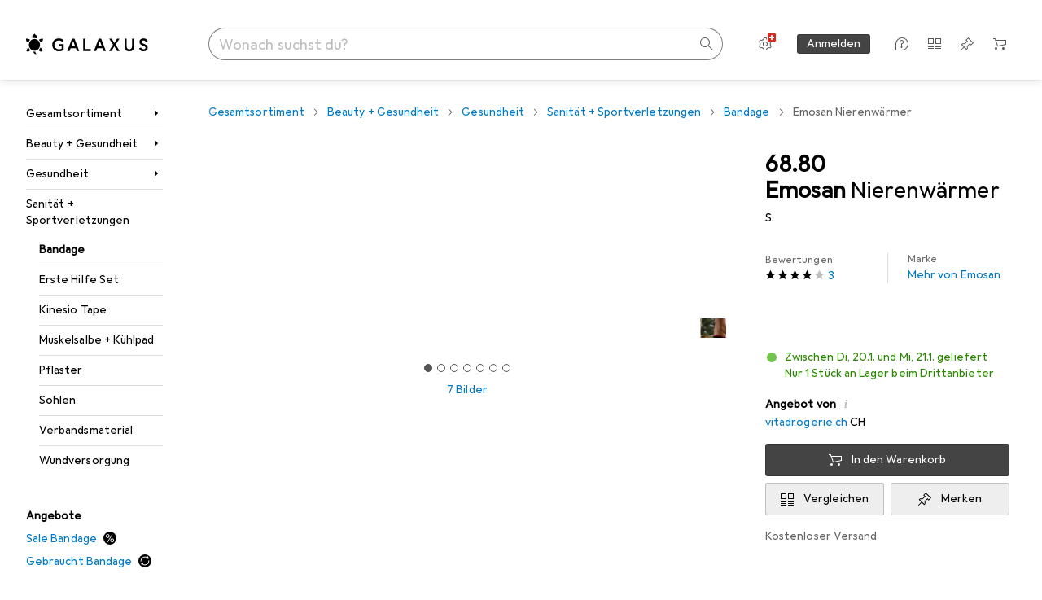

--- FILE ---
content_type: application/javascript
request_url: https://www.galaxus.ch/p6gr5qLKr94AJ/5foNBxj4hT/aIqw/OkViDhSuiXQiLp/VElEcw/Rgo7E1R/MfigB
body_size: 163834
content:
(function(){if(typeof Array.prototype.entries!=='function'){Object.defineProperty(Array.prototype,'entries',{value:function(){var index=0;const array=this;return {next:function(){if(index<array.length){return {value:[index,array[index++]],done:false};}else{return {done:true};}},[Symbol.iterator]:function(){return this;}};},writable:true,configurable:true});}}());(function(){sT();nCT();TKT();var Jz,Q5,xg,W5,A5,dT,mb,mj,Ep,tH,tj;var Uw=function(){Ms=["\x6c\x65\x6e\x67\x74\x68","\x41\x72\x72\x61\x79","\x63\x6f\x6e\x73\x74\x72\x75\x63\x74\x6f\x72","\x6e\x75\x6d\x62\x65\x72"];};var Us=function(QW){if(QW===undefined||QW==null){return 0;}var gB=QW["toLowerCase"]()["replace"](/[^0-9]+/gi,'');return gB["length"];};var dL=function(){return hr.apply(this,[H6,arguments]);};var jB=function Ov(Jn,JD){var nw=Ov;for(Jn;Jn!=JT;Jn){switch(Jn){case lK:{Jn=JT;return jw;}break;case n6:{return hr(Ng,[ld]);}break;case J5:{Jn+=gz;var ld=Ks([],[]);var fL=JW[Tr];for(var pv=Iw(fL.length,Vr);IL(pv,cn);pv--){var UP=TI(Iw(Ks(pv,OX),dI[Iw(dI.length,Vr)]),j9.length);var Lr=GP(fL,pv);var Wr=GP(j9,UP);ld+=AF(w0,[Rd(Av(SI(Lr),SI(Wr)),Av(Lr,Wr))]);}}break;case IC:{var XD=JD[tH];Jn+=mZ;var jw=Ks([],[]);var dv=Iw(XD.length,Vr);if(IL(dv,cn)){do{jw+=XD[dv];dv--;}while(IL(dv,cn));}}break;case DH:{Jn+=wC;E9=[kv,cn,kv,s9,[XI],rv,Ls(YX),YX,Ls(XI),Ls(s9),Sv,[cn],Ls(bI),Ls(rs),Ls(W9),TF,Ls(rs),[Jv],gI,Ls(O9),Jv,Ls(TF),Ls(kv),Sv,Ls(HF),jW,EF,Qr,[NP],rv,Ls(TF),rs,Ls(Hr),O9,cn,Ls(rs),rs,Ls(Fd),Sr,Ls(Cs),W9,NP,Ls(bI),TF,Ls(Od),mx,Ls(NP),TF,NP,Ls(Vr),Ls(Y0),cn,rs,Hr,XI,Ls(Fd),Jv,Fd,Ls(lD),Hr,Ls(Sv),Ls(vF),Hx,Hx,Ls(s9),bI,Ls(s9),Ls(Hr),bI,Ls(Sr),rv,CB,Ls(CB),YX,YX,cn,Ls(s9),Qr,Ls(jv),Ls(xW),L3,Vr,rs,Ls(Jv),Ls(kv),YX,Ls(L3),DB,Ls(Qr),Ls(EF),Cr,Ls(rs),Vr,Ls(s9),O9,kv,TF,Ls(Ow),xW,CB,Ls(cI),[kv],Ls(TF),rs,Fd,Ls(Vr),Ls(Jv),rs,Qr,Ls(TF),Ls(xr),Sv,bI,cn,Qw,Ls(Jv),rs,Ls(CB),Ls(Hr),NP,Qr,Ls(NP),gI,Ls(rX),[Qr],Ls(TF),Vr,Sv,[Vr],Jv,kv,TF,[cn],cn,O9,Ls(s9),bI,Vr,Ls(xr),jv,rv,Ls(s9),Qr,Ls(Cr),Cr,Ls(rs),Ls(kv),rs,Qw,Qr,Ls(Qw),Ls(Vr),Vr,Ls(s9),O9,Ls(Sv),jv,Ls(O9),rs,Vr,Sv,[Vr],Ls(xW),xr,rv,Ls(rv),Ls(kv),YX,Ls(ZP),mB,Ls(Qw),Ls(YX),Qr,TF,Ls(jv),NP,Ls(Vr),jv,Ls(gs),MW,Ls(Sv),Hr,Ls(Sv),Ls(rs),CB,Ls(O9),kv,kv,NP,Ls(Vr),Vr,Vr,Ls(TF),gI,Ls(Qr),Jv,Vr,Ls(YX),Ls(Qw),s9,Jv,Ls(Fd),Ls(Od),QI,Qr,Ls(CB),kv,TF,Ls(xW),gI,O9,Ls(TF),XI,TF,Ls(Qr),Ls(s9),rv,[cn],TF,kv,TF,Ls(Vr),Ls(HB),L3,Ls(Qr),Ls(s9),Ls(NP),gI,Ls(Hr),s9,Jv,Ls(Qr),Qr,Ls(jv),Ls(O9),CB,Ls(rs),Ls(Vr),Ls(Vr),TF,Ls(CB),Ls(Vr),[XI],s9,Ls(tv),[Qr],rs,TF,Ls(TF),jv,Ls(s9),rs,cn,Ls(XI),kv,Ls(NP),s9,Ls(gv),Y0,Ls(kv),rv,Ls(Sv),TF,Ls(gF),AM,rv,cn,Ls(YX),Jv,rs,Qw,Ls(AL),Qw,Ls(kv),Ls(gI),fs,Ls(kv),Ls(Fd),Jv,TF,Ls(QI),rv,Fd,Qw,Ls(cI),CB,Vr,L3,NP,Ls(Jv),Ls(Fd),Ls(rs),Qr,Vr,Ls(rv),kv,Jv,Ls(Y0),kv,kv,TF,jv,Ls(rs),Ls(Qw),Ls(s9),Od,Ls(Vr),Ls(rs),Ls(NP),gI,Ls(Qr),kv,Ls(O9),CB,cn,cn,O9,Ls(Qr),Ls(Qr),kv,Ls(Qw),rs,Ls(Jv),kv,TF,Ls(L3),W9,Qw,Qw,NP,NP,Qw,Ls(gF),kv,kv,kv,kv,ZP,cn,Ls(Qw),Ls(XI),Ls(Hr),Sv,Od,Ls(BI),kM,cn,Ls(rs),rs,TF,Ls(rs),Ls(kv),Jv,Ls(tv),jW,NP,Ls(kv),Ls(Jv),YX,Ls(kv),Ls(Qr),Ls(NP),Ls(cI),lD,Ls(kv),XI,Ls(O9),s9,Qr,TF,Pn,Ls(kv),Vr,Ls(TF),Ls(kv),Ls(DB),gs,Ls(Sv),Qr,NP,Sv,Ls(s9),cn,XI,bI,Ls(gI),CB,[NP],O9,Ls(rv),NP,Sv,Ls(Hr),s9,Qr,Ls(gI),rv,Ls(YX),bI,O9,Qw,[Vr],Ls(CB),Od,rs,Ls(XI),Ls(NP),O9,Ls(HB),rv,kv,kv,jv,Vr,Ls(kv),Ls(Sv),rv,[cn],mB,Ls(YX),cn,Ls(Vr),O9,Ls(TF),Ls(O9),Ls(rs),NP,Ls(XI),Ls(jv),Ls(XI),Ls(NP),Ls(NP),kv,Ls(cI),Ls(rs),Ls(Qr),dx,TF,jv,Ls(rs),Ls(kv),Ls(Jv),Ls(NP),kv,bI,NP,Ls(s9),Ls(s9),Ls(cI),cI,[kv],Ls(fs),[Jv],Ls(Fd),Sr,XI,Ls(Qr),Ls(Hr),s9,Qr,Ls(cI),Ls(Vr),Ls(YX),Ls(YX),NP,Ls(kv),Ls(Fd),Ls(cs),[TF],Ls(mx),[TF],Ls(Fd),Ls(kv),bI,Vr,Ls(TF),TF,Ls(rv),s9,Ls(Cr),Qr,Ls(s9),xr,Ls(Qw),YX,Ls(xr),lD,Sv,Ls(Hr),kv,Ls(Sv),O9,Hr,cn,O9,Ls(ZP),EP,Ls(Vr),cn,Ls(Qr),Ls(kv),Sv,[cn],Ls(XI),s9,Ls(s9),bI,Vr,Ls(fs),L3,Ls(jv),Vr,rv,Ls(tv),Sr,bI,Ls(s9),Vr,rs,Ls(TF),Ls(Fd),s9];}break;case mj:{return [[Ls(s9),NP,Ls(Vr)],[Ls(O9),Ls(NP),kv],[YX,Ls(Qr),XI,Qw],[],[],[Od,XI,TF,Ls(TF)],[Ls(Qr),O9,Ls(Sv)],[Qw,Vr,Ls(rv)],[L3,Ls(Jv),Qr],[EP,Ls(s9),Vr]];}break;case Pz:{var Xx=JD[tH];var Lv=Ks([],[]);var rF=Iw(Xx.length,Vr);while(IL(rF,cn)){Lv+=Xx[rF];rF--;}return Lv;}break;case z5:{dI.push(VX);hn=function(sP){return Ov.apply(this,[bp,arguments]);};Jn+=k5;hr(Lg,[ML,nD]);dI.pop();}break;case BR:{var OX=JD[tH];var Tr=JD[Ep];Jn=J5;var sW=JD[Jz];var j9=JW[NI];}break;case ER:{Jn+=Tb;Xn=[[Vr,Vr,Vr,Vr,Vr,Vr,Vr,Vr,Vr,Vr,Vr,Vr,Vr],[cn,cn,cn],[Ls(kv),Ls(CB),Ls(Vr)]];}break;case FO:{dI.push(MM);zI=function(YB){return Ov.apply(this,[mb,arguments]);};rM(hB,fM,Qw);dI.pop();Jn+=tZ;}break;case GT:{return [Ls(Hr),Ls(jv),Qw,YX,Ls(jv),jv,Ls(Fd),rs,rs,Ls(XI),Ls(Hr),Sv,rv,Ls(Fd),jv,rs,Ls(O9),Ls(Hr),CB,cn,tv,s9,Ls(YX),O9,Ls(Sv),rv,Ls(TF),rs,Ls(kv),YX,Ls(ZP),jW,Ls(XI),Jv,Ls(Jv),Qr,NP,Ls(Vr),Ls(gs),BM,Ls(L3),O9,NP,Ls(cs),rv,Fd,Ls(Jv),Zw,Ls(qv),Hx,CB,Ls(Fd),Ls(Hx),Ls(Qw),Qr,Ls(CB),kv,TF,TF,Ls(Hr),TF,TF,jv,[cn],Vr,Vr,Vr,Vr,Vr,Vr,Vr,Vr,Vr,Vr,Vr,Vr,XI,[cn],Vr,Vr,Vr,Vr,Vr,Vr,Vr,Vr,Vr,Vr,Vr,Vr,Ls(QP),Vr,Vr,Vr,Vr,Vr,Vr,Vr,Vr,Vr,Ls(CB),Qw,CB,Ls(Hr),Ls(rv),Ls(Fd),cn,YX,EF,[Vr],cn,cn,Vr,Sv,Ls(Hx),cs,YX,Ls(rv),XI,Ls(kP),YX,rv,Ls(s9),NP,Qr,Ls(Vr),Ls(Fd),kv,s9,Ls(gs),TL,Ls(jW),Ps,Ls(Fd),Ls(kv),s9,cn,O9,Ls(VI),Ow,Ls(Hr),Jv,rs,Ls(s9),Vr,jv,Ls(XI),s9,Ls(jv),kv,cn,Qr,TF,Ls(Ps),rv,Qr,Ls(jv),Vr,O9,Ls(O9),O9,Ls(bI),Ls(rs),TF,TF,Ls(CB),TF,Ls(jv),s9,Jv,Ls(Cs),cI,Fd,Vr,Ls(s9),Ls(HB),kM,cn,Ls(rs),rs,TF,kv,TF,Ls(Vr),Ls(Fd),Sv,Ls(XI),Ls(Sv),O9,Ls(jv),s9,Ls(kv),Ls(Od),cn,Ls(Fd),Ls(TF),Fd,cn,Ls(Qw),Ls(kv),Ls(Qw),Ls(HB),tv,Ls(O9),Vr,jv,Ls(XI),Ls(Vr),Ls(Vr),Ls(Vr),kv,NP,[kv],s9,Jv,Ls(Qr),MW,rs,s9,Ls(GM),MW,TF,Ls(rs),rv,Ls(rv),EP,Ls(Vr),TF,Vr,Ls(kv),rs,Ls(bI),Sv,Ls(TF),rs,Ls(rs),Ls(NP),Vr,Sv,Ls(jv),cn,Vr,YX,Ls(s9),XI,cn,Ls(rs),Ls(TF),s9,[kv],Ls(kP),Qr,Ls(s9),xr,Ls(Qw),YX,Ls(xr),lD,Sv,Ls(Hr),Ls(gI),rs,Ls(bI),Ls(rs),Ls(W9),TF,jv,YX,Qr,Ls(jv),s9,rs,kv,s9,Ls(DB),kv,Ls(Sv),O9,Hr,cn,O9,Ls(ZP),EP,Ls(Vr),cn,Ls(Qr),Ls(kv),Sv,Ls(s9),NP,Ls(Vr),Fd,Ls(kv),rs,Ls(Qw),Ls(XI),YX,Ls(s9),NP,Ls(Vr),Ls(YX),CB,Vr];}break;case mb:{var GB=JD[tH];rM.nK=Ov(Pz,[GB]);while(MF(rM.nK.length,CJ))rM.nK+=rM.nK;Jn+=UO;}break;case xZ:{Jn=JT;var HP=JD[tH];var PW=Ks([],[]);for(var JF=Iw(HP.length,Vr);IL(JF,cn);JF--){PW+=HP[JF];}return PW;}break;case w0:{dI.push(Is);cx=function(qr){return Ov.apply(this,[X6,arguments]);};hr(Y6,[Gd,Sr,pD]);Jn+=HE;dI.pop();}break;case bp:{var hM=JD[tH];sn.UH=Ov(xZ,[hM]);Jn+=Sz;while(MF(sn.UH.length,vJ))sn.UH+=sn.UH;}break;case X6:{var l3=JD[tH];VD.b5=Ov(IC,[l3]);while(MF(VD.b5.length,Cj))VD.b5+=VD.b5;Jn=JT;}break;}}};var ZX=function(tL){var Cx='';for(var JX=0;JX<tL["length"];JX++){Cx+=tL[JX]["toString"](16)["length"]===2?tL[JX]["toString"](16):"0"["concat"](tL[JX]["toString"](16));}return Cx;};var Hv=function(){var ds;if(typeof mR["window"]["XMLHttpRequest"]!=='undefined'){ds=new (mR["window"]["XMLHttpRequest"])();}else if(typeof mR["window"]["XDomainRequest"]!=='undefined'){ds=new (mR["window"]["XDomainRequest"])();ds["onload"]=function(){this["readyState"]=4;if(this["onreadystatechange"] instanceof mR["Function"])this["onreadystatechange"]();};}else{ds=new (mR["window"]["ActiveXObject"])('Microsoft.XMLHTTP');}if(typeof ds["withCredentials"]!=='undefined'){ds["withCredentials"]=true;}return ds;};var nB=function Sn(cP,XF){'use strict';var WP=Sn;switch(cP){case ER:{var tr=function(zW,VB){dI.push(HM);if(cM(vL)){for(var xF=cn;MF(xF,Hn);++xF){if(MF(xF,HB)||Dv(xF,OI[TF])||Dv(xF,Cr)||Dv(xF,KF)){zL[xF]=Ls(Hz[FP()[Dr(gI)](Zd,Gs)]());}else{zL[xF]=vL[r3()[SB(cn)](RF,zM,cM(Vr))];vL+=mR[Vs()[EX(O9)](wM,cM(cM(Vr)),Gx)][Zx(typeof Vs()[EX(YX)],'undefined')?Vs()[EX(kP)](gW,gF,Qw):Vs()[EX(NP)](Os,cM(cM(Vr)),ML)](xF);}}}var Nd=r3()[SB(jv)](Hs,Ew,B9);for(var UX=cn;MF(UX,zW[r3()[SB(cn)].apply(null,[RF,zM,cM(cn)])]);UX++){var ID=zW[Vs()[EX(Jv)].call(null,P3,lL,VF)](UX);var G3=Rd(xP(VB,Jv),OI[NP]);VB*=OI[XI];VB&=Hz[r3()[SB(mx)](F3,Bt,Zw)]();VB+=Hz[FP()[Dr(Hr)](ht,OB)]();VB&=Hz[Dv(typeof Vs()[EX(Hr)],Ks([],[][[]]))?Vs()[EX(NP)].apply(null,[MN,rX,x2]):Vs()[EX(W9)].apply(null,[SW,Vk,CQ])]();var Cf=zL[zW[HN()[Sk(Qw)](RY,jv,gN,W9)](UX)];if(Dv(typeof ID[Dv(typeof FP()[Dr(jv)],Ks('',[][[]]))?FP()[Dr(s9)](wY,zh):FP()[Dr(lD)](Wf,qS)],q2()[pG(kv)](Jv,w7,DB,XI,Od))){var gU=ID[FP()[Dr(lD)](Wf,qS)](cn);if(IL(gU,OI[Jv])&&MF(gU,Hn)){Cf=zL[gU];}}if(IL(Cf,cn)){var Q7=TI(G3,vL[r3()[SB(cn)].call(null,RF,zM,rs)]);Cf+=Q7;Cf%=vL[r3()[SB(cn)].call(null,RF,zM,cM(cn))];ID=vL[Cf];}Nd+=ID;}var XG;return dI.pop(),XG=Nd,XG;};var UA=function(I7){var b4=[0x428a2f98,0x71374491,0xb5c0fbcf,0xe9b5dba5,0x3956c25b,0x59f111f1,0x923f82a4,0xab1c5ed5,0xd807aa98,0x12835b01,0x243185be,0x550c7dc3,0x72be5d74,0x80deb1fe,0x9bdc06a7,0xc19bf174,0xe49b69c1,0xefbe4786,0x0fc19dc6,0x240ca1cc,0x2de92c6f,0x4a7484aa,0x5cb0a9dc,0x76f988da,0x983e5152,0xa831c66d,0xb00327c8,0xbf597fc7,0xc6e00bf3,0xd5a79147,0x06ca6351,0x14292967,0x27b70a85,0x2e1b2138,0x4d2c6dfc,0x53380d13,0x650a7354,0x766a0abb,0x81c2c92e,0x92722c85,0xa2bfe8a1,0xa81a664b,0xc24b8b70,0xc76c51a3,0xd192e819,0xd6990624,0xf40e3585,0x106aa070,0x19a4c116,0x1e376c08,0x2748774c,0x34b0bcb5,0x391c0cb3,0x4ed8aa4a,0x5b9cca4f,0x682e6ff3,0x748f82ee,0x78a5636f,0x84c87814,0x8cc70208,0x90befffa,0xa4506ceb,0xbef9a3f7,0xc67178f2];var Uq=0x6a09e667;var EA=0xbb67ae85;var Y2=0x3c6ef372;var ZG=0xa54ff53a;var FQ=0x510e527f;var Lt=0x9b05688c;var rt=0x1f83d9ab;var l2=0x5be0cd19;var R2=N2(I7);var TU=R2["length"]*8;R2+=mR["String"]["fromCharCode"](0x80);var N1=R2["length"]/4+2;var Yf=mR["Math"]["ceil"](N1/16);var kW=new (mR["Array"])(Yf);for(var BS=0;BS<Yf;BS++){kW[BS]=new (mR["Array"])(16);for(var l8=0;l8<16;l8++){kW[BS][l8]=R2["charCodeAt"](BS*64+l8*4)<<24|R2["charCodeAt"](BS*64+l8*4+1)<<16|R2["charCodeAt"](BS*64+l8*4+2)<<8|R2["charCodeAt"](BS*64+l8*4+3)<<0;}}var S4=TU/mR["Math"]["pow"](2,32);kW[Yf-1][14]=mR["Math"]["floor"](S4);kW[Yf-1][15]=TU;for(var FA=0;FA<Yf;FA++){var dq=new (mR["Array"])(64);var QN=Uq;var vt=EA;var jq=Y2;var m7=ZG;var g8=FQ;var bY=Lt;var Jt=rt;var gh=l2;for(var SN=0;SN<64;SN++){var Ut=void 0,R4=void 0,VY=void 0,sA=void 0,X2=void 0,Yq=void 0;if(SN<16)dq[SN]=kW[FA][SN];else{Ut=Ck(dq[SN-15],7)^Ck(dq[SN-15],18)^dq[SN-15]>>>3;R4=Ck(dq[SN-2],17)^Ck(dq[SN-2],19)^dq[SN-2]>>>10;dq[SN]=dq[SN-16]+Ut+dq[SN-7]+R4;}R4=Ck(g8,6)^Ck(g8,11)^Ck(g8,25);VY=g8&bY^~g8&Jt;sA=gh+R4+VY+b4[SN]+dq[SN];Ut=Ck(QN,2)^Ck(QN,13)^Ck(QN,22);X2=QN&vt^QN&jq^vt&jq;Yq=Ut+X2;gh=Jt;Jt=bY;bY=g8;g8=m7+sA>>>0;m7=jq;jq=vt;vt=QN;QN=sA+Yq>>>0;}Uq=Uq+QN;EA=EA+vt;Y2=Y2+jq;ZG=ZG+m7;FQ=FQ+g8;Lt=Lt+bY;rt=rt+Jt;l2=l2+gh;}return [Uq>>24&0xff,Uq>>16&0xff,Uq>>8&0xff,Uq&0xff,EA>>24&0xff,EA>>16&0xff,EA>>8&0xff,EA&0xff,Y2>>24&0xff,Y2>>16&0xff,Y2>>8&0xff,Y2&0xff,ZG>>24&0xff,ZG>>16&0xff,ZG>>8&0xff,ZG&0xff,FQ>>24&0xff,FQ>>16&0xff,FQ>>8&0xff,FQ&0xff,Lt>>24&0xff,Lt>>16&0xff,Lt>>8&0xff,Lt&0xff,rt>>24&0xff,rt>>16&0xff,rt>>8&0xff,rt&0xff,l2>>24&0xff,l2>>16&0xff,l2>>8&0xff,l2&0xff];};var tY=function(){var vk=RS();var lh=-1;if(vk["indexOf"]('Trident/7.0')>-1)lh=11;else if(vk["indexOf"]('Trident/6.0')>-1)lh=10;else if(vk["indexOf"]('Trident/5.0')>-1)lh=9;else lh=0;return lh>=9;};var J8=function(){var fh=U8();var H7=mR["Object"]["prototype"]["hasOwnProperty"].call(mR["Navigator"]["prototype"],'mediaDevices');var Wq=mR["Object"]["prototype"]["hasOwnProperty"].call(mR["Navigator"]["prototype"],'serviceWorker');var pN=! !mR["window"]["browser"];var zf=typeof mR["ServiceWorker"]==='function';var PA=typeof mR["ServiceWorkerContainer"]==='function';var Gf=typeof mR["frames"]["ServiceWorkerRegistration"]==='function';var RN=mR["window"]["location"]&&mR["window"]["location"]["protocol"]==='http:';var V4=fh&&(!H7||!Wq||!zf||!pN||!PA||!Gf)&&!RN;return V4;};var U8=function(){var BN=RS();var kG=/(iPhone|iPad).*AppleWebKit(?!.*(Version|CriOS))/i["test"](BN);var QY=mR["navigator"]["platform"]==='MacIntel'&&mR["navigator"]["maxTouchPoints"]>1&&/(Safari)/["test"](BN)&&!mR["window"]["MSStream"]&&typeof mR["navigator"]["standalone"]!=='undefined';return kG||QY;};var rY=function(CS){var tN=mR["Math"]["floor"](mR["Math"]["random"]()*100000+10000);var Jk=mR["String"](CS*tN);var hG=0;var rU=[];var s8=Jk["length"]>=18?true:false;while(rU["length"]<6){rU["push"](mR["parseInt"](Jk["slice"](hG,hG+2),10));hG=s8?hG+3:hG+2;}var sS=hN(rU);return [tN,sS];};var Xl=function(jA){if(jA===null||jA===undefined){return 0;}var gf=function AU(RU){return jA["toLowerCase"]()["includes"](RU["toLowerCase"]());};var xQ=0;(GY&&GY["fields"]||[])["some"](function(JY){var M7=JY["type"];var lW=JY["labels"];if(lW["some"](gf)){xQ=DU[M7];if(JY["extensions"]&&JY["extensions"]["labels"]&&JY["extensions"]["labels"]["some"](function(j1){return jA["toLowerCase"]()["includes"](j1["toLowerCase"]());})){xQ=DU[JY["extensions"]["type"]];}return true;}return false;});return xQ;};var RA=function(xY){if(xY===undefined||xY==null){return false;}var W1=function r4(wG){return xY["toLowerCase"]()===wG["toLowerCase"]();};return cl["some"](W1);};var gl=function(fN){try{var E4=new (mR["Set"])(mR["Object"]["values"](DU));return fN["split"](';')["some"](function(J2){var gt=J2["split"](',');var jt=mR["Number"](gt[gt["length"]-1]);return E4["has"](jt);});}catch(mN){return false;}};var hA=function(GA){var At='';var Sh=0;if(GA==null||mR["document"]["activeElement"]==null){return T4(H6,["elementFullId",At,"elementIdType",Sh]);}var gG=['id','name','for','placeholder','aria-label','aria-labelledby'];gG["forEach"](function(mA){if(!GA["hasAttribute"](mA)||At!==''&&Sh!==0){return;}var VU=GA["getAttribute"](mA);if(At===''&&(VU!==null||VU!==undefined)){At=VU;}if(Sh===0){Sh=Xl(VU);}});return T4(H6,["elementFullId",At,"elementIdType",Sh]);};var Fq=function(b7){var HA;if(b7==null){HA=mR["document"]["activeElement"];}else HA=b7;if(mR["document"]["activeElement"]==null)return -1;var j2=HA["getAttribute"]('name');if(j2==null){var d8=HA["getAttribute"]('id');if(d8==null)return -1;else return Jh(d8);}return Jh(j2);};var zk=function(xt){var dk=-1;var C2=[];if(! !xt&&typeof xt==='string'&&xt["length"]>0){var D2=xt["split"](';');if(D2["length"]>1&&D2[D2["length"]-1]===''){D2["pop"]();}dk=mR["Math"]["floor"](mR["Math"]["random"]()*D2["length"]);var q8=D2[dk]["split"](',');for(var K7 in q8){if(!mR["isNaN"](q8[K7])&&!mR["isNaN"](mR["parseInt"](q8[K7],10))){C2["push"](q8[K7]);}}}else{var Y7=mR["String"](p7(1,5));var MA='1';var YG=mR["String"](p7(20,70));var WY=mR["String"](p7(100,300));var Zt=mR["String"](p7(100,300));C2=[Y7,MA,YG,WY,Zt];}return [dk,C2];};var st=function(KS,Dh){var PY=typeof KS==='string'&&KS["length"]>0;var hS=!mR["isNaN"](Dh)&&(mR["Number"](Dh)===-1||DA()<mR["Number"](Dh));if(!(PY&&hS)){return false;}var IY='^([a-fA-F0-9]{31,32})$';return KS["search"](IY)!==-1;};var DQ=function(T1,Gh,Z2){var LY;do{LY=WG(Pz,[T1,Gh]);}while(Dv(TI(LY,Z2),cn));return LY;};var LA=function(Eh){var Mk=U8(Eh);dI.push(Tf);var k8=mR[Dv(typeof Vs()[EX(gv)],Ks('',[][[]]))?Vs()[EX(NP)].apply(null,[tQ,rX,S2]):Vs()[EX(bI)].call(null,lf,m4,WN)][FP()[Dr(kv)].call(null,zQ,F8)][Vs()[EX(Hr)].call(null,Sd,Lh,Qr)].call(mR[Zx(typeof FP()[Dr(YX)],Ks([],[][[]]))?FP()[Dr(gF)](rs,f1):FP()[Dr(s9)](Q1,Gk)][FP()[Dr(kv)].call(null,zQ,F8)],FP()[Dr(Z1)](Vh,rq));var ph=mR[Vs()[EX(bI)](lf,cM(cn),WN)][FP()[Dr(kv)](zQ,F8)][Vs()[EX(Hr)].call(null,Sd,EP,Qr)].call(mR[FP()[Dr(gF)].apply(null,[rs,f1])][FP()[Dr(kv)](zQ,F8)],r3()[SB(Zw)](hB,Pl,Y8));var g7=cM(cM(mR[Vs()[EX(YX)](g4,B9,Zd)][r3()[SB(hk)].call(null,fS,X7,kv)]));var E1=Dv(typeof mR[r3()[SB(Y8)](K4,Pt,rs)],q2()[pG(kv)](Jv,gY,jG,XI,DB));var xS=Dv(typeof mR[FP()[Dr(QP)](Uk,vf)],q2()[pG(kv)].apply(null,[Jv,gY,cM(cM(Vr)),XI,Cr]));var I1=Dv(typeof mR[FP()[Dr(Gq)].apply(null,[kM,x1])][q2()[pG(bI)](cs,TY,cM(cM({})),bN,VI)],q2()[pG(kv)](Jv,gY,Kq,XI,jv));var v7=mR[Vs()[EX(YX)].apply(null,[g4,jv,Zd])][r3()[SB(jG)](Nh,rh,wU)]&&Dv(mR[Vs()[EX(YX)].call(null,g4,cM(cM(Vr)),Zd)][Dv(typeof r3()[SB(xr)],Ks([],[][[]]))?r3()[SB(rs)].apply(null,[mq,NY,bI]):r3()[SB(jG)](Nh,rh,cM(cM({})))][Dv(typeof FP()[Dr(xr)],'undefined')?FP()[Dr(s9)](D7,tk):FP()[Dr(gv)](Rl,lf)],Dv(typeof Vs()[EX(MW)],Ks([],[][[]]))?Vs()[EX(NP)](mW,jv,j8):Vs()[EX(k2)](f2,Kq,cQ));var zt=Mk&&(cM(k8)||cM(ph)||cM(E1)||cM(g7)||cM(xS)||cM(I1))&&cM(v7);var Jf;return dI.pop(),Jf=zt,Jf;};var OQ=function(kQ){dI.push(ZP);var nN;return nN=Iq()[Dv(typeof HN()[Sk(YX)],Ks([],[][[]]))?HN()[Sk(Sv)].apply(null,[bG,bN,VG,Od]):HN()[Sk(jv)].call(null,C7,TF,Bt,Od)](function Y4(Fh){dI.push(Pl);while(Vr)switch(Fh[Vs()[EX(Gq)](HQ,cM(cM(Vr)),s7)]=Fh[Zx(typeof FP()[Dr(Vr)],Ks([],[][[]]))?FP()[Dr(BI)](mk,Wx):FP()[Dr(s9)](GS,dx)]){case cn:if(Tq(r3()[SB(HF)].apply(null,[Mq,Uh,Ot]),mR[Vs()[EX(kY)](x1,jG,Cs)])){Fh[FP()[Dr(BI)].apply(null,[mk,Wx])]=kv;break;}{var M1;return M1=Fh[Zx(typeof Vs()[EX(Z1)],'undefined')?Vs()[EX(Y0)](wM,bI,jG):Vs()[EX(NP)].apply(null,[C7,jG,VW])](Zx(typeof Vs()[EX(cs)],Ks([],[][[]]))?Vs()[EX(wU)](cN,cM({}),kU):Vs()[EX(NP)](xh,Qw,dU),null),dI.pop(),M1;}case kv:{var c4;return c4=Fh[Vs()[EX(Y0)](wM,MW,jG)](Dv(typeof Vs()[EX(cI)],Ks([],[][[]]))?Vs()[EX(NP)](bI,wh,Is):Vs()[EX(wU)].call(null,cN,xr,kU),mR[Zx(typeof Vs()[EX(vF)],Ks('',[][[]]))?Vs()[EX(kY)](x1,Qw,Cs):Vs()[EX(NP)](Pf,Kq,pQ)][r3()[SB(HF)].call(null,Mq,Uh,cM([]))][Vs()[EX(wh)](UQ,Hx,s9)](kQ)),dI.pop(),c4;}case OI[kv]:case q2()[pG(CB)].call(null,rs,rl,jG,qN,CB):{var p1;return p1=Fh[Vs()[EX(gv)](J4,cM(cn),Bk)](),dI.pop(),p1;}}dI.pop();},null,null,null,mR[Vs()[EX(Z1)](vf,TL,pk)]),dI.pop(),nN;};var St=function(){if(cM(cM(tH))){}else if(cM(cM(tH))){}else if(cM(tH)){return function PU(bt){dI.push(Hq);var m8=TI(bt[FP()[Dr(Vk)](bl,A4)],OI[kP]);var AW=m8;var lU=mR[FP()[Dr(Qw)](CQ,Hh)](mR[Vs()[EX(O9)](Vt,W9,Gx)][Vs()[EX(kP)].apply(null,[g4,QI,Qw])](OI[W9]),jv);for(var PN=cn;MF(PN,TF);PN++){var dA=TI(mR[Dv(typeof FP()[Dr(mB)],Ks([],[][[]]))?FP()[Dr(s9)](B1,M4):FP()[Dr(Qw)](CQ,Hh)](V8(m8,mR[Vs()[EX(CB)].apply(null,[ff,cM({}),BI])][Dv(typeof Vs()[EX(L3)],Ks([],[][[]]))?Vs()[EX(NP)].apply(null,[SU,gF,mY]):Vs()[EX(AA)](n7,k2,gA)](jv,PN)),jv),jv);var jY=Ks(dA,OI[Vr]);var jN=TN(dA);AW=jN(AW,jY);}var K1;return K1=Iw(AW,lU)[r3()[SB(Y0)](P4,lL,m4)](),dI.pop(),K1;};}else{}};var O4=function(){dI.push(cU);try{var E8=dI.length;var VQ=cM([]);var cS=w4();var OA=FY()[Vs()[EX(fq)](xM,tv,ES)](new (mR[Dv(typeof r3()[SB(B9)],Ks([],[][[]]))?r3()[SB(rs)](t4,E2,wU):r3()[SB(VW)](lM,Sr,Zw)])(r3()[SB(Lh)].call(null,KG,I4,Cs),Zx(typeof Pk()[Ph(Sv)],'undefined')?Pk()[Ph(Fd)](Vr,w1,tA,Z8):Pk()[Ph(Vr)](KG,Zh,Kq,wk)),Vs()[EX(OU)](xI,fs,m1));var Xq=w4();var IA=Iw(Xq,cS);var lk;return lk=T4(H6,[Zx(typeof Vs()[EX(Qr)],'undefined')?Vs()[EX(Ot)].apply(null,[qY,mx,m4]):Vs()[EX(NP)](VN,cM({}),qW),OA,r3()[SB(kY)](tf,B8,NP),IA]),dI.pop(),lk;}catch(nS){dI.splice(Iw(E8,Vr),Infinity,cU);var c7;return dI.pop(),c7={},c7;}dI.pop();};var FY=function(){dI.push(Rq);var O2=mR[Vs()[EX(Kq)](Pv,KF,Sv)][Zx(typeof r3()[SB(ZP)],Ks('',[][[]]))?r3()[SB(AA)](Wn,Bf,VW):r3()[SB(rs)].apply(null,[MU,wY,BM])]?mR[Vs()[EX(Kq)](Pv,Jv,Sv)][r3()[SB(AA)](Wn,Bf,cM(cM(cn)))]:Ls(Vr);var mQ=mR[Vs()[EX(Kq)].apply(null,[Pv,m4,Sv])][r3()[SB(OU)].call(null,fw,gs,kY)]?mR[Vs()[EX(Kq)].apply(null,[Pv,AL,Sv])][r3()[SB(OU)](fw,gs,CY)]:Ls(Vr);var th=mR[Vs()[EX(kY)].call(null,fw,cM(cn),Cs)][Pk()[Ph(O9)].call(null,O9,Qq,m4,I4)]?mR[Vs()[EX(kY)](fw,cs,Cs)][Pk()[Ph(O9)].apply(null,[O9,Qq,Qr,I4])]:Ls(Vr);var qU=mR[Vs()[EX(kY)](fw,Kq,Cs)][Zx(typeof FP()[Dr(jv)],Ks('',[][[]]))?FP()[Dr(Zw)](kP,vx):FP()[Dr(s9)](GU,NG)]?mR[Vs()[EX(kY)].call(null,fw,xW,Cs)][FP()[Dr(Zw)].apply(null,[kP,vx])]():Ls(Vr);var Fk=mR[Vs()[EX(kY)](fw,cM({}),Cs)][HN()[Sk(CB)](v4,jv,Ef,MW)]?mR[Vs()[EX(kY)].apply(null,[fw,cM(cM(Vr)),Cs])][HN()[Sk(CB)](v4,jv,Ef,xW)]:Ls(Vr);var Yk=Ls(Vr);var kf=[r3()[SB(jv)].apply(null,[CN,Ew,Qw]),Yk,Zx(typeof FP()[Dr(dx)],'undefined')?FP()[Dr(hk)](cn,rW):FP()[Dr(s9)](nt,EY),WG(MC,[]),WG(xC,[]),WG(bj,[]),WG(qp,[]),WG(XE,[]),WG(qK,[]),O2,mQ,th,qU,Fk];var Kl;return Kl=kf[r3()[SB(xW)](D9,tU,cM(cM(Vr)))](Zx(typeof r3()[SB(k2)],'undefined')?r3()[SB(Cs)](Nx,tS,AL):r3()[SB(rs)](Z4,Tk,xr)),dI.pop(),Kl;};var qG=function(){dI.push(HY);var tG;return tG=WG(VH,[mR[Vs()[EX(YX)](Mr,cM(cM([])),Zd)]]),dI.pop(),tG;};var xA=function(){dI.push(C8);var Rk=[Gt,Zq];var pf=Rf(Bh);if(Zx(pf,cM([]))){try{var Dl=dI.length;var nh=cM({});var Il=mR[Vs()[EX(Zd)].call(null,rk,TF,Kq)](pf)[r3()[SB(HB)](sL,rA,cM(cM(cn)))](r3()[SB(Dq)].apply(null,[MS,CB,rv]));if(IL(Il[r3()[SB(cn)].apply(null,[XU,zM,EP])],Qw)){var P8=mR[FP()[Dr(Qw)](CQ,vU)](Il[kv],jv);P8=mR[r3()[SB(dx)](wM,kk,cM({}))](P8)?Gt:P8;Rk[cn]=P8;}}catch(D4){dI.splice(Iw(Dl,Vr),Infinity,C8);}}var Sq;return dI.pop(),Sq=Rk,Sq;};var KN=function(){var h8=[Ls(Vr),Ls(Vr)];var p4=Rf(I2);dI.push(K8);if(Zx(p4,cM(Ep))){try{var XS=dI.length;var SG=cM(Ep);var mU=mR[Dv(typeof Vs()[EX(s9)],'undefined')?Vs()[EX(NP)].apply(null,[GM,Sv,XN]):Vs()[EX(Zd)](Jx,tA,Kq)](p4)[r3()[SB(HB)](mI,rA,DB)](r3()[SB(Dq)](n8,CB,Sr));if(IL(mU[r3()[SB(cn)](zs,zM,fq)],Qw)){var xq=mR[Zx(typeof FP()[Dr(kY)],Ks('',[][[]]))?FP()[Dr(Qw)](CQ,Lk):FP()[Dr(s9)].apply(null,[E7,fA])](mU[Vr],jv);var g2=mR[FP()[Dr(Qw)](CQ,Lk)](mU[rs],jv);xq=mR[Dv(typeof r3()[SB(rv)],'undefined')?r3()[SB(rs)].apply(null,[t8,JU,s9]):r3()[SB(dx)].call(null,tw,kk,dx)](xq)?Ls(Vr):xq;g2=mR[r3()[SB(dx)].apply(null,[tw,kk,Qw])](g2)?Ls(OI[Vr]):g2;h8=[g2,xq];}}catch(Pq){dI.splice(Iw(XS,Vr),Infinity,K8);}}var cf;return dI.pop(),cf=h8,cf;};var H1=function(){dI.push(Qk);var S1=r3()[SB(jv)].apply(null,[BY,Ew,gv]);var JG=Rf(I2);if(JG){try{var H2=dI.length;var q1=cM(cM(tH));var A8=mR[Dv(typeof Vs()[EX(W8)],'undefined')?Vs()[EX(NP)](m1,kv,TA):Vs()[EX(Zd)].apply(null,[Wt,cM(cn),Kq])](JG)[r3()[SB(HB)].apply(null,[sC,rA,HB])](r3()[SB(Dq)].call(null,pY,CB,Cs));S1=A8[cn];}catch(LG){dI.splice(Iw(H2,Vr),Infinity,Qk);}}var Kt;return dI.pop(),Kt=S1,Kt;};var qh=function(){var L2=Rf(I2);dI.push(Oq);if(L2){try{var YU=dI.length;var xf=cM(cM(tH));var r1=mR[Dv(typeof Vs()[EX(Kq)],Ks([],[][[]]))?Vs()[EX(NP)].call(null,Ah,cI,bq):Vs()[EX(Zd)](V3,cM(cn),Kq)](L2)[r3()[SB(HB)](A9,rA,m4)](r3()[SB(Dq)].call(null,Zk,CB,QP));if(IL(r1[r3()[SB(cn)](U9,zM,cM(cn))],Jv)){var C4=mR[FP()[Dr(Qw)](CQ,V7)](r1[OI[xW]],Hz[FP()[Dr(kt)](rA,pP)]());var vA;return vA=mR[Dv(typeof r3()[SB(hU)],Ks('',[][[]]))?r3()[SB(rs)].apply(null,[CQ,PS,hU]):r3()[SB(dx)].call(null,Y3,kk,lL)](C4)||Dv(C4,Ls(OI[Vr]))?Ls(Vr):C4,dI.pop(),vA;}}catch(AY){dI.splice(Iw(YU,Vr),Infinity,Oq);var lY;return dI.pop(),lY=Ls(Vr),lY;}}var wt;return dI.pop(),wt=Ls(Vr),wt;};var sQ=function(){dI.push(U7);var Kf=Rf(I2);if(Kf){try{var MY=dI.length;var Zl=cM([]);var hq=mR[Vs()[EX(Zd)](Br,cM({}),Kq)](Kf)[Dv(typeof r3()[SB(CY)],Ks('',[][[]]))?r3()[SB(rs)].apply(null,[EG,jk,cM({})]):r3()[SB(HB)].call(null,RW,rA,wh)](Zx(typeof r3()[SB(Sr)],Ks([],[][[]]))?r3()[SB(Dq)](vh,CB,xr):r3()[SB(rs)](Zf,IN,cM(cM(Vr))));if(Dv(hq[Zx(typeof r3()[SB(W8)],'undefined')?r3()[SB(cn)].apply(null,[sx,zM,gv]):r3()[SB(rs)](jU,SY,Hx)],OI[rs])){var G2;return dI.pop(),G2=hq[NP],G2;}}catch(sf){dI.splice(Iw(MY,Vr),Infinity,U7);var fQ;return dI.pop(),fQ=null,fQ;}}var TS;return dI.pop(),TS=null,TS;};var p2=function(hh,fG){dI.push(bS);for(var cA=OI[Qw];MF(cA,fG[r3()[SB(cn)](jl,zM,kh)]);cA++){var It=fG[cA];It[Vs()[EX(rv)](f2,Jv,x4)]=It[Vs()[EX(rv)](f2,VW,x4)]||cM(Ep);It[r3()[SB(xr)](wS,O9,cM(cn))]=cM(cM([]));if(Tq(r3()[SB(Sr)](X4,xG,mB),It))It[Zx(typeof r3()[SB(cn)],'undefined')?r3()[SB(QI)](zh,jQ,cM(cM(Vr))):r3()[SB(rs)](VW,V2,DB)]=cM(cM({}));mR[Vs()[EX(bI)].apply(null,[zl,cn,WN])][r3()[SB(gI)](bn,T7,gs)](hh,zA(It[FP()[Dr(Dq)].call(null,Vr,tW)]),It);}dI.pop();};var tq=function(x7,HS,L1){dI.push(lQ);if(HS)p2(x7[Zx(typeof FP()[Dr(NP)],Ks('',[][[]]))?FP()[Dr(kv)].call(null,zQ,Up):FP()[Dr(s9)].apply(null,[gs,SA])],HS);if(L1)p2(x7,L1);mR[Vs()[EX(bI)](Q3,KF,WN)][r3()[SB(gI)](nn,T7,L3)](x7,FP()[Dr(kv)].call(null,zQ,Up),T4(H6,[r3()[SB(QI)](xx,jQ,cM(cM({}))),cM([])]));var Of;return dI.pop(),Of=x7,Of;};var zA=function(Dt){dI.push(b1);var F1=pS(Dt,Zx(typeof FP()[Dr(GM)],'undefined')?FP()[Dr(O9)](xW,Oh):FP()[Dr(s9)](pt,s2));var dQ;return dQ=Qh(Vs()[EX(dh)](R8,Hx,Xk),Tt(F1))?F1:mR[Zx(typeof Vs()[EX(Ow)],'undefined')?Vs()[EX(O9)].apply(null,[gS,QP,Gx]):Vs()[EX(NP)].apply(null,[Cr,GM,AQ])](F1),dI.pop(),dQ;};var pS=function(QU,P7){dI.push(Q1);if(rQ(r3()[SB(Od)](kI,M2,cM(cM(cn))),Tt(QU))||cM(QU)){var El;return dI.pop(),El=QU,El;}var AS=QU[mR[FP()[Dr(jv)].apply(null,[gv,WC])][FP()[Dr(wk)](PQ,EL)]];if(Zx(ct(cn),AS)){var sl=AS.call(QU,P7||q2()[pG(cn)].apply(null,[XI,Wd,EP,bk,XI]));if(rQ(r3()[SB(Od)].apply(null,[kI,M2,CY]),Tt(sl))){var ZN;return dI.pop(),ZN=sl,ZN;}throw new (mR[FP()[Dr(cI)](BM,pn)])(FP()[Dr(BQ)](Qr,bv));}var sq;return sq=(Dv(FP()[Dr(O9)](xW,nn),P7)?mR[Vs()[EX(O9)](Bw,Nt,Gx)]:mR[Vs()[EX(xW)](dB,Kq,jQ)])(QU),dI.pop(),sq;};var Fl=function(YW){if(cM(YW)){hW=Ot;IU=lG;C1=cs;c8=gI;Q4=gI;L4=gI;Aq=gI;kA=gI;d7=gI;}};var z4=function(){dI.push(FN);Ml=r3()[SB(jv)].call(null,nY,Ew,QI);x8=cn;J1=cn;XY=OI[Qw];OS=Zx(typeof r3()[SB(Hx)],'undefined')?r3()[SB(jv)](nY,Ew,Fd):r3()[SB(rs)](R7,cq,cM(cM(cn)));VA=cn;Df=cn;DN=cn;sY=r3()[SB(jv)](nY,Ew,Hx);IQ=cn;QG=cn;z2=cn;UG=cn;k7=cn;dI.pop();kS=OI[Qw];};var bh=function(){dI.push(F8);rS=cn;q4=r3()[SB(jv)](n1,Ew,cM(cM(cn)));Ff={};NA=r3()[SB(jv)].call(null,n1,Ew,Gq);Hk=cn;dI.pop();Y1=OI[Qw];};var zU=function(W7,wf,lS){dI.push(zq);try{var WQ=dI.length;var Mh=cM(Ep);var F4=cn;var U2=cM({});if(Zx(wf,Vr)&&IL(J1,C1)){if(cM(L7[FP()[Dr(Hl)](Z7,ZD)])){U2=cM(cM({}));L7[Zx(typeof FP()[Dr(O9)],Ks([],[][[]]))?FP()[Dr(Hl)].apply(null,[Z7,ZD]):FP()[Dr(s9)](B2,qA)]=cM(cM([]));}var n4;return n4=T4(H6,[HN()[Sk(Hr)](B2,kv,zN,jW),F4,r3()[SB(Hl)](xl,OU,Nt),U2,r3()[SB(If)].apply(null,[Td,Dk,Xk]),x8]),dI.pop(),n4;}if(Dv(wf,Vr)&&MF(x8,IU)||Zx(wf,OI[Vr])&&MF(J1,C1)){var Jl=W7?W7:mR[Dv(typeof Vs()[EX(Os)],Ks([],[][[]]))?Vs()[EX(NP)].apply(null,[D1,cM(Vr),Ct]):Vs()[EX(YX)].call(null,BG,AL,Zd)][Dv(typeof Vs()[EX(QI)],'undefined')?Vs()[EX(NP)](JA,Vr,zY):Vs()[EX(s7)].call(null,hQ,cM(cn),I4)];var BA=Ls(Vr);var xU=Ls(Vr);if(Jl&&Jl[Vs()[EX(Hn)].call(null,O3,cM({}),sh)]&&Jl[q2()[pG(cs)].call(null,TF,wA,Hr,p8,Gq)]){BA=mR[Vs()[EX(CB)].apply(null,[YS,kP,BI])][Vs()[EX(HF)](m2,cs,SY)](Jl[Vs()[EX(Hn)].apply(null,[O3,Jv,sh])]);xU=mR[Vs()[EX(CB)](YS,Lh,BI)][Vs()[EX(HF)](m2,Hr,SY)](Jl[q2()[pG(cs)].apply(null,[TF,wA,tv,p8,Y0])]);}else if(Jl&&Jl[FP()[Dr(If)](z7,S7)]&&Jl[r3()[SB(xN)].call(null,J7,C8,Zw)]){BA=mR[Zx(typeof Vs()[EX(Sr)],'undefined')?Vs()[EX(CB)](YS,EF,BI):Vs()[EX(NP)](l4,VI,Bf)][Vs()[EX(HF)].call(null,m2,cM(cn),SY)](Jl[FP()[Dr(If)](z7,S7)]);xU=mR[Vs()[EX(CB)](YS,GM,BI)][Vs()[EX(HF)].apply(null,[m2,cn,SY])](Jl[r3()[SB(xN)].call(null,J7,C8,Fd)]);}var G7=Jl[r3()[SB(Bf)].apply(null,[Aw,L3,Nt])];if(Qh(G7,null))G7=Jl[r3()[SB(TQ)].apply(null,[f4,QP,HB])];var KY=Fq(G7);F4=Iw(w4(),lS);var LQ=r3()[SB(jv)].call(null,UQ,Ew,EP)[FP()[Dr(kP)](hU,Nf)](UG,Zx(typeof Vs()[EX(qW)],Ks('',[][[]]))?Vs()[EX(lG)](dN,CB,IS):Vs()[EX(NP)].call(null,Hx,N8,Ek))[FP()[Dr(kP)].call(null,hU,Nf)](wf,Vs()[EX(lG)](dN,xr,IS))[FP()[Dr(kP)].apply(null,[hU,Nf])](F4,Zx(typeof Vs()[EX(AL)],Ks([],[][[]]))?Vs()[EX(lG)](dN,cM(cM({})),IS):Vs()[EX(NP)].call(null,Xh,AM,bU))[FP()[Dr(kP)](hU,Nf)](BA,Vs()[EX(lG)].call(null,dN,cM(cM(cn)),IS))[FP()[Dr(kP)](hU,Nf)](xU);if(Zx(wf,Vr)){LQ=r3()[SB(jv)].apply(null,[UQ,Ew,NP])[Dv(typeof FP()[Dr(Z1)],Ks('',[][[]]))?FP()[Dr(s9)].apply(null,[O8,H4]):FP()[Dr(kP)](hU,Nf)](LQ,Vs()[EX(lG)](dN,xW,IS))[FP()[Dr(kP)].apply(null,[hU,Nf])](KY);var L8=rQ(typeof Jl[FP()[Dr(xN)](gA,vl)],Zx(typeof Vs()[EX(HF)],'undefined')?Vs()[EX(gI)].call(null,wQ,O9,Hn):Vs()[EX(NP)].apply(null,[ZU,YX,V1]))?Jl[FP()[Dr(xN)](gA,vl)]:Jl[FP()[Dr(Bf)](Z4,XA)];if(rQ(L8,null)&&Zx(L8,Vr))LQ=(Zx(typeof r3()[SB(CB)],Ks([],[][[]]))?r3()[SB(jv)](UQ,Ew,s9):r3()[SB(rs)](Ah,jf,NP))[FP()[Dr(kP)](hU,Nf)](LQ,Vs()[EX(lG)](dN,cM([]),IS))[FP()[Dr(kP)].call(null,hU,Nf)](L8);}if(rQ(typeof Jl[FP()[Dr(TQ)].apply(null,[CY,JB])],Vs()[EX(gI)].call(null,wQ,EP,Hn))&&Dv(Jl[FP()[Dr(TQ)].apply(null,[CY,JB])],cM(cM(tH))))LQ=(Dv(typeof r3()[SB(nA)],Ks('',[][[]]))?r3()[SB(rs)].call(null,KU,U1,cM(cM([]))):r3()[SB(jv)](UQ,Ew,OU))[FP()[Dr(kP)](hU,Nf)](LQ,Vs()[EX(nQ)](O7,KF,YN));LQ=r3()[SB(jv)].apply(null,[UQ,Ew,cI])[FP()[Dr(kP)].call(null,hU,Nf)](LQ,r3()[SB(Cs)].apply(null,[DS,tS,QP]));XY=Ks(Ks(Ks(Ks(Ks(XY,UG),wf),F4),BA),xU);Ml=Ks(Ml,LQ);}if(Dv(wf,OI[Vr]))x8++;else J1++;UG++;var l1;return l1=T4(H6,[HN()[Sk(Hr)](B2,kv,zN,rX),F4,Zx(typeof r3()[SB(QI)],Ks([],[][[]]))?r3()[SB(Hl)].call(null,xl,OU,rX):r3()[SB(rs)](Ew,Fd,kY),U2,r3()[SB(If)](Td,Dk,cM({})),x8]),dI.pop(),l1;}catch(Nk){dI.splice(Iw(WQ,Vr),Infinity,zq);}dI.pop();};var CA=function(Bq,F2,G1){dI.push(Cq);try{var OY=dI.length;var Lf=cM({});var EN=Bq?Bq:mR[Vs()[EX(YX)].apply(null,[t7,cM(cM(cn)),Zd])][Vs()[EX(s7)](mW,AL,I4)];var Af=cn;var dY=Ls(Vr);var LU=Vr;var Lq=cM(Ep);if(IL(Hk,hW)){if(cM(L7[Zx(typeof FP()[Dr(m4)],Ks([],[][[]]))?FP()[Dr(Hl)](Z7,nX):FP()[Dr(s9)](US,lq)])){Lq=cM(cM([]));L7[FP()[Dr(Hl)](Z7,nX)]=cM(cM({}));}var nG;return nG=T4(H6,[HN()[Sk(Hr)].apply(null,[B2,kv,p8,cI]),Af,r3()[SB(A2)].call(null,Wd,Z8,cM(cM([]))),dY,Zx(typeof r3()[SB(Od)],Ks([],[][[]]))?r3()[SB(Hl)].call(null,lQ,OU,qv):r3()[SB(rs)](F3,rf,mB),Lq]),dI.pop(),nG;}if(MF(Hk,hW)&&EN&&Zx(EN[q2()[pG(kP)](XI,cG,cM(Vr),nA,L3)],undefined)){dY=EN[Zx(typeof q2()[pG(Fd)],Ks([],[][[]]))?q2()[pG(kP)].apply(null,[XI,cG,XI,nA,RQ]):q2()[pG(rs)](K2,kh,Y8,q7,Y0)];var ZQ=EN[FP()[Dr(A2)].call(null,Xk,v8)];var ZY=EN[FP()[Dr(k1)](FU,JA)]?OI[Vr]:cn;var sG=EN[Vs()[EX(pD)].call(null,KU,Hr,Od)]?Vr:cn;var jh=EN[Vs()[EX(xk)](GU,cM(cM([])),kY)]?Vr:OI[Qw];var Ch=EN[r3()[SB(k1)](IX,mf,s9)]?OI[Vr]:OI[Qw];var pU=Ks(Ks(Ks(VS(ZY,Hz[r3()[SB(jQ)].apply(null,[bQ,A2,Cs])]()),VS(sG,Qw)),VS(jh,kv)),Ch);Af=Iw(w4(),G1);var NN=Fq(null);var H8=cn;if(ZQ&&dY){if(Zx(ZQ,cn)&&Zx(dY,cn)&&Zx(ZQ,dY))dY=Ls(Vr);else dY=Zx(dY,cn)?dY:ZQ;}if(Dv(sG,cn)&&Dv(jh,OI[Qw])&&Dv(Ch,cn)&&mG(dY,HB)){if(Dv(F2,Hz[Dv(typeof Pk()[Ph(cn)],'undefined')?Pk()[Ph(Vr)](ZU,fq,N8,qW):Pk()[Ph(cI)](rs,YY,Qw,cn)]())&&IL(dY,HB)&&gq(dY,OI[Cs]))dY=Ls(OI[cs]);else if(IL(dY,xW)&&gq(dY,Hz[Zx(typeof Vs()[EX(gI)],'undefined')?Vs()[EX(YA)].call(null,YM,NP,rN):Vs()[EX(NP)](F7,fq,I4)]()))dY=Ls(rs);else if(IL(dY,xN)&&gq(dY,Os))dY=Ls(Qw);else dY=Ls(kv);}if(Zx(NN,d4)){BU=cn;d4=NN;}else BU=Ks(BU,Vr);var UU=hf(dY);if(Dv(UU,cn)){var ck=r3()[SB(jv)](r7,Ew,cM(cM(cn)))[FP()[Dr(kP)].call(null,hU,Kh)](Hk,Vs()[EX(lG)](Rq,gv,IS))[FP()[Dr(kP)].call(null,hU,Kh)](F2,Dv(typeof Vs()[EX(TF)],Ks('',[][[]]))?Vs()[EX(NP)](lf,mx,FS):Vs()[EX(lG)].call(null,Rq,AL,IS))[Dv(typeof FP()[Dr(jW)],'undefined')?FP()[Dr(s9)](Mf,nk):FP()[Dr(kP)](hU,Kh)](Af,Dv(typeof Vs()[EX(tv)],Ks([],[][[]]))?Vs()[EX(NP)].call(null,hY,fs,VW):Vs()[EX(lG)](Rq,cM(cn),IS))[FP()[Dr(kP)](hU,Kh)](dY,Vs()[EX(lG)](Rq,Xk,IS))[FP()[Dr(kP)].call(null,hU,Kh)](H8,Vs()[EX(lG)](Rq,AM,IS))[FP()[Dr(kP)].apply(null,[hU,Kh])](pU,Vs()[EX(lG)](Rq,DB,IS))[FP()[Dr(kP)].call(null,hU,Kh)](NN);if(Zx(typeof EN[FP()[Dr(TQ)].call(null,CY,DW)],Vs()[EX(gI)](S8,cM(cM([])),Hn))&&Dv(EN[FP()[Dr(TQ)](CY,DW)],cM(Ep)))ck=r3()[SB(jv)](r7,Ew,mx)[FP()[Dr(kP)].call(null,hU,Kh)](ck,Pk()[Ph(bI)](kv,O1,Y0,kv));ck=r3()[SB(jv)].apply(null,[r7,Ew,Sr])[FP()[Dr(kP)](hU,Kh)](ck,r3()[SB(Cs)](YQ,tS,cM(cM(cn))));NA=Ks(NA,ck);Y1=Ks(Ks(Ks(Ks(Ks(Ks(Y1,Hk),F2),Af),dY),pU),NN);}else LU=OI[Qw];}if(LU&&EN&&EN[q2()[pG(kP)](XI,cG,k2,nA,AM)]){Hk++;}var B4;return B4=T4(H6,[HN()[Sk(Hr)].apply(null,[B2,kv,p8,bI]),Af,r3()[SB(A2)].call(null,Wd,Z8,cM(cM(cn))),dY,r3()[SB(Hl)](lQ,OU,s9),Lq]),dI.pop(),B4;}catch(s4){dI.splice(Iw(OY,Vr),Infinity,Cq);}dI.pop();};var k4=function(A1,qq,HU,Wk,pq){dI.push(j4);try{var GN=dI.length;var CU=cM({});var GQ=cM([]);var lt=cn;var W4=Vs()[EX(TF)].call(null,Z3,cM(cM(Vr)),gI);var WS=HU;var f7=Wk;if(Dv(qq,Hz[Dv(typeof FP()[Dr(Wf)],Ks('',[][[]]))?FP()[Dr(s9)].apply(null,[vQ,Kk]):FP()[Dr(gI)](Zd,b3)]())&&MF(IQ,L4)||Zx(qq,Vr)&&MF(QG,Aq)){var SS=A1?A1:mR[Vs()[EX(YX)](Xf,tv,Zd)][Vs()[EX(s7)](vq,QI,I4)];var Sf=Ls(Vr),f8=Ls(Vr);if(SS&&SS[Zx(typeof Vs()[EX(gs)],Ks([],[][[]]))?Vs()[EX(Hn)].call(null,jx,Gq,sh):Vs()[EX(NP)].call(null,N7,NP,T2)]&&SS[q2()[pG(cs)].call(null,TF,Th,kP,p8,Cs)]){Sf=mR[Vs()[EX(CB)](SU,Hr,BI)][Vs()[EX(HF)].apply(null,[c1,kh,SY])](SS[Vs()[EX(Hn)](jx,OU,sh)]);f8=mR[Vs()[EX(CB)].call(null,SU,GM,BI)][Vs()[EX(HF)](c1,kh,SY)](SS[q2()[pG(cs)].call(null,TF,Th,cM(cM(cn)),p8,Jv)]);}else if(SS&&SS[Zx(typeof FP()[Dr(Hn)],'undefined')?FP()[Dr(If)](z7,jS):FP()[Dr(s9)](KQ,jk)]&&SS[r3()[SB(xN)](gD,C8,cM(cn))]){Sf=mR[Vs()[EX(CB)](SU,cM(Vr),BI)][Zx(typeof Vs()[EX(kt)],Ks('',[][[]]))?Vs()[EX(HF)].call(null,c1,Od,SY):Vs()[EX(NP)](UY,cM(Vr),VX)](SS[FP()[Dr(If)].apply(null,[z7,jS])]);f8=mR[Vs()[EX(CB)](SU,Lh,BI)][Dv(typeof Vs()[EX(hk)],Ks([],[][[]]))?Vs()[EX(NP)](c1,EP,Ih):Vs()[EX(HF)].call(null,c1,BI,SY)](SS[r3()[SB(xN)].call(null,gD,C8,cM([]))]);}else if(SS&&SS[FP()[Dr(jQ)].apply(null,[mt,gD])]&&Dv(Yt(SS[FP()[Dr(jQ)].apply(null,[mt,gD])]),r3()[SB(Od)](KD,M2,qv))){if(mG(SS[FP()[Dr(jQ)](mt,gD)][r3()[SB(cn)].call(null,nd,zM,Fd)],cn)){var qf=SS[FP()[Dr(jQ)](mt,gD)][OI[Qw]];if(qf&&qf[Vs()[EX(Hn)](jx,Nt,sh)]&&qf[q2()[pG(cs)].call(null,TF,Th,kP,p8,Qr)]){Sf=mR[Vs()[EX(CB)](SU,dh,BI)][Vs()[EX(HF)](c1,cM(cM(cn)),SY)](qf[Vs()[EX(Hn)](jx,cM(cn),sh)]);f8=mR[Vs()[EX(CB)](SU,N8,BI)][Vs()[EX(HF)](c1,cM(cM(cn)),SY)](qf[Zx(typeof q2()[pG(XI)],'undefined')?q2()[pG(cs)].apply(null,[TF,Th,cM(cM(cn)),p8,wh]):q2()[pG(rs)](qA,Ik,GM,JQ,OU)]);}else if(qf&&qf[FP()[Dr(If)](z7,jS)]&&qf[r3()[SB(xN)](gD,C8,RQ)]){Sf=mR[Dv(typeof Vs()[EX(hk)],Ks('',[][[]]))?Vs()[EX(NP)](RG,s9,lA):Vs()[EX(CB)](SU,cM([]),BI)][Vs()[EX(HF)](c1,tv,SY)](qf[Zx(typeof FP()[Dr(ZP)],Ks('',[][[]]))?FP()[Dr(If)](z7,jS):FP()[Dr(s9)](lG,X4)]);f8=mR[Dv(typeof Vs()[EX(Hl)],'undefined')?Vs()[EX(NP)].call(null,nq,cM(Vr),ES):Vs()[EX(CB)](SU,Wf,BI)][Zx(typeof Vs()[EX(Hx)],Ks([],[][[]]))?Vs()[EX(HF)](c1,fs,SY):Vs()[EX(NP)].call(null,D8,gs,MG)](qf[r3()[SB(xN)](gD,C8,vF)]);}W4=r3()[SB(Qw)](bs,hk,cM(cM({})));}else{GQ=cM(cM([]));}}if(cM(GQ)){lt=Iw(w4(),pq);var A7=r3()[SB(jv)](IG,Ew,cM({}))[Zx(typeof FP()[Dr(Qw)],Ks('',[][[]]))?FP()[Dr(kP)](hU,z8):FP()[Dr(s9)](EQ,I8)](kS,Vs()[EX(lG)](r2,Kq,IS))[Dv(typeof FP()[Dr(Gq)],'undefined')?FP()[Dr(s9)].call(null,vY,n2):FP()[Dr(kP)](hU,z8)](qq,Zx(typeof Vs()[EX(rv)],'undefined')?Vs()[EX(lG)].apply(null,[r2,rv,IS]):Vs()[EX(NP)].call(null,QS,dx,F3))[FP()[Dr(kP)].call(null,hU,z8)](lt,Zx(typeof Vs()[EX(Qw)],Ks('',[][[]]))?Vs()[EX(lG)](r2,cM(Vr),IS):Vs()[EX(NP)](Gx,TF,m4))[FP()[Dr(kP)](hU,z8)](Sf,Vs()[EX(lG)].call(null,r2,cM(cn),IS))[Zx(typeof FP()[Dr(xr)],Ks('',[][[]]))?FP()[Dr(kP)](hU,z8):FP()[Dr(s9)].call(null,Ik,Oh)](f8,Vs()[EX(lG)](r2,cM(Vr),IS))[FP()[Dr(kP)](hU,z8)](W4);if(rQ(typeof SS[FP()[Dr(TQ)](CY,xw)],Vs()[EX(gI)](OG,jv,Hn))&&Dv(SS[FP()[Dr(TQ)](CY,xw)],cM(cM(tH))))A7=r3()[SB(jv)].apply(null,[IG,Ew,cn])[FP()[Dr(kP)](hU,z8)](A7,Dv(typeof Pk()[Ph(TF)],'undefined')?Pk()[Ph(Vr)](pA,Xt,TF,pA):Pk()[Ph(bI)](kv,WU,tv,kv));sY=r3()[SB(jv)].apply(null,[IG,Ew,Qr])[FP()[Dr(kP)](hU,z8)](Ks(sY,A7),r3()[SB(Cs)](Qt,tS,vF));z2=Ks(Ks(Ks(Ks(Ks(z2,kS),qq),lt),Sf),f8);if(Dv(qq,Vr))IQ++;else QG++;kS++;WS=cn;f7=cn;}}var ZS;return ZS=T4(H6,[HN()[Sk(Hr)].call(null,B2,kv,W2,Cs),lt,Zx(typeof r3()[SB(CY)],'undefined')?r3()[SB(qQ)](qF,gI,Gq):r3()[SB(rs)].apply(null,[EU,M2,Ps]),WS,Vs()[EX(r8)].call(null,U7,hY,bk),f7,FP()[Dr(qQ)].apply(null,[bk,PB]),GQ]),dI.pop(),ZS;}catch(nl){dI.splice(Iw(GN,Vr),Infinity,j4);}dI.pop();};var QA=function(B7,Ft,DY){dI.push(Nq);try{var CG=dI.length;var nf=cM(cM(tH));var Qf=cn;var lN=cM({});if(Dv(Ft,Vr)&&MF(VA,c8)||Zx(Ft,Vr)&&MF(Df,Q4)){var MQ=B7?B7:mR[Vs()[EX(YX)](En,Fd,Zd)][Zx(typeof Vs()[EX(BQ)],Ks('',[][[]]))?Vs()[EX(s7)].apply(null,[B1,cM(cn),I4]):Vs()[EX(NP)].apply(null,[JS,NP,c2])];if(MQ&&Zx(MQ[FP()[Dr(Cl)].apply(null,[s7,vB])],r3()[SB(Cl)].apply(null,[gW,Ps,Hr]))){lN=cM(cM(Ep));var tt=Ls(OI[Vr]);var Q8=Ls(Vr);if(MQ&&MQ[Vs()[EX(Hn)].apply(null,[Yd,Hr,sh])]&&MQ[q2()[pG(cs)](TF,R7,HB,p8,XI)]){tt=mR[Vs()[EX(CB)].call(null,Jq,Fd,BI)][Vs()[EX(HF)](RB,GM,SY)](MQ[Vs()[EX(Hn)].apply(null,[Yd,Gq,sh])]);Q8=mR[Vs()[EX(CB)](Jq,AL,BI)][Dv(typeof Vs()[EX(pD)],Ks([],[][[]]))?Vs()[EX(NP)](wq,mB,X8):Vs()[EX(HF)](RB,vF,SY)](MQ[q2()[pG(cs)].apply(null,[TF,R7,fq,p8,B9])]);}else if(MQ&&MQ[FP()[Dr(If)](z7,HD)]&&MQ[Dv(typeof r3()[SB(Cl)],Ks('',[][[]]))?r3()[SB(rs)](vF,BY,dh):r3()[SB(xN)](nP,C8,YX)]){tt=mR[Vs()[EX(CB)](Jq,RQ,BI)][Vs()[EX(HF)].call(null,RB,AM,SY)](MQ[Zx(typeof FP()[Dr(AL)],'undefined')?FP()[Dr(If)](z7,HD):FP()[Dr(s9)](P2,rG)]);Q8=mR[Vs()[EX(CB)](Jq,NP,BI)][Vs()[EX(HF)](RB,Jv,SY)](MQ[r3()[SB(xN)](nP,C8,OU)]);}Qf=Iw(w4(),DY);var N4=r3()[SB(jv)].call(null,X1,Ew,RQ)[FP()[Dr(kP)](hU,Cd)](k7,Zx(typeof Vs()[EX(HB)],'undefined')?Vs()[EX(lG)].apply(null,[Vf,hk,IS]):Vs()[EX(NP)].apply(null,[kv,cM([]),U4]))[FP()[Dr(kP)].call(null,hU,Cd)](Ft,Vs()[EX(lG)](Vf,cM(Vr),IS))[FP()[Dr(kP)].call(null,hU,Cd)](Qf,Vs()[EX(lG)].call(null,Vf,m4,IS))[FP()[Dr(kP)].apply(null,[hU,Cd])](tt,Vs()[EX(lG)].call(null,Vf,k2,IS))[FP()[Dr(kP)].apply(null,[hU,Cd])](Q8);if(Zx(typeof MQ[Zx(typeof FP()[Dr(Zd)],Ks([],[][[]]))?FP()[Dr(TQ)](CY,ZB):FP()[Dr(s9)].call(null,M2,SW)],Vs()[EX(gI)](fk,hY,Hn))&&Dv(MQ[FP()[Dr(TQ)](CY,ZB)],cM(Ep)))N4=r3()[SB(jv)].call(null,X1,Ew,fs)[FP()[Dr(kP)](hU,Cd)](N4,Dv(typeof Pk()[Ph(kP)],'undefined')?Pk()[Ph(Vr)](kq,kP,L3,UN):Pk()[Ph(bI)](kv,fU,tA,kv));DN=Ks(Ks(Ks(Ks(Ks(DN,k7),Ft),Qf),tt),Q8);OS=(Dv(typeof r3()[SB(rX)],'undefined')?r3()[SB(rs)](I8,Ll,Jv):r3()[SB(jv)].call(null,X1,Ew,cI))[FP()[Dr(kP)](hU,Cd)](Ks(OS,N4),r3()[SB(Cs)].call(null,HG,tS,kY));if(Dv(Ft,Vr))VA++;else Df++;}}if(Dv(Ft,Vr))VA++;else Df++;k7++;var GG;return GG=T4(H6,[HN()[Sk(Hr)](B2,kv,Ok,HF),Qf,r3()[SB(tS)].apply(null,[gQ,Y8,W9]),lN]),dI.pop(),GG;}catch(PG){dI.splice(Iw(CG,Vr),Infinity,Nq);}dI.pop();};var Ht=function(R1,bA,Tl){dI.push(QQ);try{var SQ=dI.length;var XQ=cM({});var vN=cn;var vS=cM([]);if(IL(rS,kA)){if(cM(L7[Zx(typeof FP()[Dr(tA)],Ks([],[][[]]))?FP()[Dr(Hl)](Z7,Nx):FP()[Dr(s9)](z7,rh)])){vS=cM(cM({}));L7[FP()[Dr(Hl)].apply(null,[Z7,Nx])]=cM(cM({}));}var Mt;return Mt=T4(H6,[HN()[Sk(Hr)](B2,kv,vU,DB),vN,Zx(typeof r3()[SB(BM)],Ks([],[][[]]))?r3()[SB(Hl)](qk,OU,qv):r3()[SB(rs)].apply(null,[mS,Tk,Y8]),vS]),dI.pop(),Mt;}var Ak=R1?R1:mR[Vs()[EX(YX)](VP,Wf,Zd)][Vs()[EX(s7)](KA,kh,I4)];var qt=Ak[r3()[SB(Bf)](Bd,L3,cM(cM(cn)))];if(Qh(qt,null))qt=Ak[r3()[SB(TQ)](l7,QP,Hr)];var G4=RA(qt[Vs()[EX(lL)](Rt,bI,q7)]);var AN=Zx(Hf[FP()[Dr(tS)](NS,vD)](R1&&R1[Vs()[EX(lL)](Rt,lD,q7)]),Ls(Vr));if(cM(G4)&&cM(AN)){var Eq;return Eq=T4(H6,[HN()[Sk(Hr)](B2,kv,vU,dx),vN,r3()[SB(Hl)].apply(null,[qk,OU,DB]),vS]),dI.pop(),Eq;}var Bl=Fq(qt);var j7=r3()[SB(jv)](b8,Ew,rs);var LN=r3()[SB(jv)].apply(null,[b8,Ew,L3]);var TG=r3()[SB(jv)](b8,Ew,kY);var LS=r3()[SB(jv)].apply(null,[b8,Ew,Nt]);if(Dv(bA,TF)){j7=Ak[Dv(typeof r3()[SB(Zd)],Ks([],[][[]]))?r3()[SB(rs)](AG,V7,Ow):r3()[SB(nA)](qD,df,Hx)];LN=Ak[FP()[Dr(nA)](Rh,Yd)];TG=Ak[Zx(typeof FP()[Dr(hU)],Ks('',[][[]]))?FP()[Dr(Zd)](QP,br):FP()[Dr(s9)].call(null,kP,nt)];LS=Ak[Zx(typeof FP()[Dr(Pn)],Ks('',[][[]]))?FP()[Dr(Os)].apply(null,[dS,ft]):FP()[Dr(s9)](M8,T8)];}vN=Iw(w4(),Tl);var vG=r3()[SB(jv)].call(null,b8,Ew,cM(Vr))[FP()[Dr(kP)].apply(null,[hU,Wh])](rS,Vs()[EX(lG)](zS,hk,IS))[Dv(typeof FP()[Dr(lL)],Ks('',[][[]]))?FP()[Dr(s9)].apply(null,[D1,nU]):FP()[Dr(kP)].apply(null,[hU,Wh])](bA,Vs()[EX(lG)](zS,Ow,IS))[FP()[Dr(kP)].call(null,hU,Wh)](j7,Zx(typeof Vs()[EX(gF)],Ks('',[][[]]))?Vs()[EX(lG)](zS,cM(Vr),IS):Vs()[EX(NP)].call(null,w2,VI,bf))[FP()[Dr(kP)].call(null,hU,Wh)](LN,Vs()[EX(lG)].apply(null,[zS,jv,IS]))[FP()[Dr(kP)].apply(null,[hU,Wh])](TG,Zx(typeof Vs()[EX(kv)],Ks([],[][[]]))?Vs()[EX(lG)](zS,Jv,IS):Vs()[EX(NP)](wN,QP,Uf))[Dv(typeof FP()[Dr(HF)],Ks([],[][[]]))?FP()[Dr(s9)](g1,cn):FP()[Dr(kP)](hU,Wh)](LS,Vs()[EX(lG)](zS,N8,IS))[Dv(typeof FP()[Dr(Ot)],'undefined')?FP()[Dr(s9)].apply(null,[vh,vY]):FP()[Dr(kP)](hU,Wh)](vN,Vs()[EX(lG)](zS,Od,IS))[FP()[Dr(kP)].apply(null,[hU,Wh])](Bl);q4=r3()[SB(jv)](b8,Ew,O9)[FP()[Dr(kP)](hU,Wh)](Ks(q4,vG),r3()[SB(Cs)].call(null,jS,tS,rs));rS++;var sU;return sU=T4(H6,[HN()[Sk(Hr)](B2,kv,vU,Ps),vN,Dv(typeof r3()[SB(wU)],Ks('',[][[]]))?r3()[SB(rs)](kN,WA,BM):r3()[SB(Hl)](qk,OU,VW),vS]),dI.pop(),sU;}catch(Vq){dI.splice(Iw(SQ,Vr),Infinity,QQ);}dI.pop();};var fW=function(DG,Q2){dI.push(Fd);try{var cY=dI.length;var G8=cM(Ep);var dG=cn;var mh=cM(Ep);if(IL(mR[Vs()[EX(bI)].call(null,p8,QP,WN)][FP()[Dr(wU)].call(null,EP,UW)](Ff)[r3()[SB(cn)].apply(null,[Ol,zM,jG])],d7)){var NQ;return NQ=T4(H6,[HN()[Sk(Hr)].apply(null,[B2,kv,nQ,Vk]),dG,r3()[SB(Hl)](JN,OU,CB),mh]),dI.pop(),NQ;}var Et=DG?DG:mR[Vs()[EX(YX)].call(null,mW,mx,Zd)][Vs()[EX(s7)](Yh,KF,I4)];var gk=Et[Zx(typeof r3()[SB(kh)],Ks([],[][[]]))?r3()[SB(Bf)](tQ,L3,Xk):r3()[SB(rs)].call(null,sN,zG,Cs)];if(Qh(gk,null))gk=Et[r3()[SB(TQ)](bk,QP,tA)];if(gk[Zx(typeof Vs()[EX(CY)],'undefined')?Vs()[EX(pk)].apply(null,[ON,cM([]),Kk]):Vs()[EX(NP)](fY,KF,NU)]&&Zx(gk[Vs()[EX(pk)](ON,QI,Kk)][r3()[SB(Zd)](ZA,Hx,Z1)](),Pk()[Ph(rv)].apply(null,[TF,k2,Sv,WA]))){var P1;return P1=T4(H6,[HN()[Sk(Hr)](B2,kv,nQ,cI),dG,r3()[SB(Hl)].apply(null,[JN,OU,wh]),mh]),dI.pop(),P1;}var sRH=hA(gk);var nV=sRH[FP()[Dr(Dk)].apply(null,[Cl,bN])];var RcH=sRH[Dv(typeof HN()[Sk(cn)],Ks(r3()[SB(jv)].apply(null,[QP,Ew,mB]),[][[]]))?HN()[Sk(Sv)](G5H,MN,Vt,gF):HN()[Sk(lD)](ECH,O9,Bf,m4)];var SV=Fq(gk);var SJH=cn;var GZH=cn;var Sl=cn;var QjH=cn;if(Zx(RcH,kv)&&Zx(RcH,cI)){SJH=Dv(gk[r3()[SB(Sr)].call(null,Qk,xG,Wf)],undefined)?cn:gk[r3()[SB(Sr)](Qk,xG,cM(cM({})))][r3()[SB(cn)].call(null,Ol,zM,kh)];GZH=OKH(gk[r3()[SB(Sr)].call(null,Qk,xG,cM(cn))]);Sl=hzH(gk[r3()[SB(Sr)](Qk,xG,BI)]);QjH=Us(gk[r3()[SB(Sr)].call(null,Qk,xG,Gq)]);}if(RcH){if(cM(Al[RcH])){Al[RcH]=nV;}else if(Zx(Al[RcH],nV)){RcH=DU[FP()[Dr(Cs)].call(null,hHH,qRH)];}}dG=Iw(w4(),Q2);if(gk[r3()[SB(Sr)](Qk,xG,EF)]&&gk[Zx(typeof r3()[SB(kM)],Ks('',[][[]]))?r3()[SB(Sr)].apply(null,[Qk,xG,cM(Vr)]):r3()[SB(rs)].apply(null,[Is,AJH,YX])][r3()[SB(cn)].apply(null,[Ol,zM,tA])]){Ff[nV]=T4(H6,[r3()[SB(Os)].call(null,Vt,ECH,bI),SV,Vs()[EX(FU)](E6H,cM(cM(Vr)),vm),nV,r3()[SB(Dk)](R5H,HB,gv),SJH,Zx(typeof r3()[SB(N8)],Ks([],[][[]]))?r3()[SB(lq)](xgH,JbH,cM(Vr)):r3()[SB(rs)](fs,kk,cM([])),GZH,Zx(typeof FP()[Dr(kt)],'undefined')?FP()[Dr(lq)].call(null,E2,ML):FP()[Dr(s9)](nZH,GzH),Sl,Zx(typeof r3()[SB(k2)],'undefined')?r3()[SB(s7)](tW,m4,QP):r3()[SB(rs)].apply(null,[RG,BRH,Ow]),QjH,Zx(typeof HN()[Sk(kv)],'undefined')?HN()[Sk(Hr)].apply(null,[B2,kv,nQ,wU]):HN()[Sk(Sv)](fHH,Oq,t8,CB),dG,Zx(typeof Vs()[EX(T2)],'undefined')?Vs()[EX(CbH)](jl,W9,Z8):Vs()[EX(NP)](CbH,ZP,mzH),RcH]);}else{delete Ff[nV];}var tzH;return tzH=T4(H6,[HN()[Sk(Hr)].call(null,B2,kv,nQ,VW),dG,r3()[SB(Hl)].apply(null,[JN,OU,AL]),mh]),dI.pop(),tzH;}catch(CcH){dI.splice(Iw(cY,Vr),Infinity,Fd);}dI.pop();};var DTH=function(){return [Y1,XY,z2,DN];};var xJH=function(){return [Hk,UG,kS,k7];};var WV=function(){dI.push(sgH);var kJH=mR[Vs()[EX(bI)].apply(null,[m2,O9,WN])][Dv(typeof FP()[Dr(wk)],'undefined')?FP()[Dr(s9)](V1,rpH):FP()[Dr(AL)](kk,p8)](Ff)[FP()[Dr(s7)](FV,XA)](function(tpH,qzH){return WG.apply(this,[jp,arguments]);},r3()[SB(jv)].apply(null,[O6H,Ew,cM({})]));var lzH;return dI.pop(),lzH=[NA,Ml,sY,OS,q4,kJH],lzH;};var hf=function(z5H){dI.push(FRH);var hgH=mR[r3()[SB(CB)](Zn,rs,Cs)][Vs()[EX(hpH)](LX,wU,mt)];if(Qh(mR[Zx(typeof r3()[SB(MW)],Ks([],[][[]]))?r3()[SB(CB)](Zn,rs,Cs):r3()[SB(rs)](NbH,CQ,Kq)][Vs()[EX(hpH)].call(null,LX,cM(cM(Vr)),mt)],null)){var djH;return dI.pop(),djH=cn,djH;}var pbH=hgH[FP()[Dr(Hn)].apply(null,[mx,FzH])](Vs()[EX(lL)](xRH,m4,q7));var XZH=Qh(pbH,null)?Ls(Vr):VgH(pbH);if(Dv(XZH,Vr)&&mG(BU,OI[L3])&&Dv(z5H,Ls(kv))){var WCH;return dI.pop(),WCH=OI[Vr],WCH;}else{var T6H;return dI.pop(),T6H=cn,T6H;}dI.pop();};var RRH=function(AV){var PZH=cM(Ep);var FcH=Gt;dI.push(tA);var YKH=Zq;var xCH=cn;var MjH=Vr;var BZH=HKH(dT,[]);var tgH=cM(Ep);var lV=Rf(Bh);if(AV||lV){var c6H;return c6H=T4(H6,[Zx(typeof FP()[Dr(xW)],Ks('',[][[]]))?FP()[Dr(wU)](EP,XA):FP()[Dr(s9)](wQ,xh),xA(),r3()[SB(Cr)](J5H,kP,hY),lV||BZH,Vs()[EX(EG)](LCH,AA,lA),PZH,r3()[SB(Hn)](ft,N8,cM(cM(cn))),tgH]),dI.pop(),c6H;}if(WG(Lg,[])){var DRH=mR[Vs()[EX(YX)](R7,EF,Zd)][Dv(typeof Vs()[EX(Gq)],Ks('',[][[]]))?Vs()[EX(NP)](qv,gF,hV):Vs()[EX(kt)](Ym,fq,TQ)][r3()[SB(nQ)].apply(null,[wW,Qk,CB])](Ks(GOH,PgH));var RZH=mR[Dv(typeof Vs()[EX(BM)],Ks('',[][[]]))?Vs()[EX(NP)].apply(null,[VX,Ow,HB]):Vs()[EX(YX)].apply(null,[R7,Kq,Zd])][Zx(typeof Vs()[EX(dx)],Ks('',[][[]]))?Vs()[EX(kt)].apply(null,[Ym,m4,TQ]):Vs()[EX(NP)](UcH,ZP,KCH)][r3()[SB(nQ)].apply(null,[wW,Qk,cM(cM(cn))])](Ks(GOH,KZH));var GTH=mR[Vs()[EX(YX)](R7,bI,Zd)][Vs()[EX(kt)].call(null,Ym,Cr,TQ)][r3()[SB(nQ)](wW,Qk,mB)](Ks(GOH,VHH));if(cM(DRH)&&cM(RZH)&&cM(GTH)){tgH=cM(cM(Ep));var bRH;return bRH=T4(H6,[FP()[Dr(wU)](EP,XA),[FcH,YKH],r3()[SB(Cr)](J5H,kP,cM(cM(Vr))),BZH,Zx(typeof Vs()[EX(cn)],'undefined')?Vs()[EX(EG)](LCH,tA,lA):Vs()[EX(NP)].call(null,bG,gs,SZH),PZH,r3()[SB(Hn)](ft,N8,L3),tgH]),dI.pop(),bRH;}else{if(DRH&&Zx(DRH[FP()[Dr(tS)](NS,zKH)](r3()[SB(Dq)](GgH,CB,HB)),Ls(Vr))&&cM(mR[r3()[SB(dx)].call(null,mJH,kk,cn)](mR[FP()[Dr(Qw)].apply(null,[CQ,b5H])](DRH[Zx(typeof r3()[SB(KF)],'undefined')?r3()[SB(HB)](Im,rA,CY):r3()[SB(rs)].call(null,wcH,OjH,Z1)](r3()[SB(Dq)].call(null,GgH,CB,cM(cM({}))))[OI[Qw]],jv)))&&cM(mR[r3()[SB(dx)](mJH,kk,N8)](mR[Dv(typeof FP()[Dr(mx)],Ks('',[][[]]))?FP()[Dr(s9)].call(null,BI,K2):FP()[Dr(Qw)](CQ,b5H)](DRH[r3()[SB(HB)](Im,rA,jG)](Dv(typeof r3()[SB(xN)],Ks('',[][[]]))?r3()[SB(rs)](fq,rl,Y0):r3()[SB(Dq)](GgH,CB,jW))[Vr],OI[Hx])))){xCH=mR[Zx(typeof FP()[Dr(A2)],Ks([],[][[]]))?FP()[Dr(Qw)](CQ,b5H):FP()[Dr(s9)](Nq,gF)](DRH[Zx(typeof r3()[SB(BI)],'undefined')?r3()[SB(HB)].call(null,Im,rA,NP):r3()[SB(rs)](pjH,rs,HB)](r3()[SB(Dq)].apply(null,[GgH,CB,KF]))[cn],OI[Hx]);MjH=mR[FP()[Dr(Qw)](CQ,b5H)](DRH[r3()[SB(HB)].apply(null,[Im,rA,NP])](r3()[SB(Dq)].call(null,GgH,CB,jW))[OI[Vr]],OI[Hx]);}else{PZH=cM(cM(Ep));}if(RZH&&Zx(RZH[Dv(typeof FP()[Dr(TQ)],'undefined')?FP()[Dr(s9)](XA,b8):FP()[Dr(tS)](NS,zKH)](r3()[SB(Dq)].apply(null,[GgH,CB,cM(Vr)])),Ls(OI[Vr]))&&cM(mR[r3()[SB(dx)].apply(null,[mJH,kk,Z1])](mR[FP()[Dr(Qw)](CQ,b5H)](RZH[r3()[SB(HB)].apply(null,[Im,rA,kY])](r3()[SB(Dq)](GgH,CB,Nt))[OI[Qw]],jv)))&&cM(mR[Dv(typeof r3()[SB(KF)],'undefined')?r3()[SB(rs)](Dq,M2,qv):r3()[SB(dx)](mJH,kk,Ow)](mR[FP()[Dr(Qw)].apply(null,[CQ,b5H])](RZH[Zx(typeof r3()[SB(hU)],Ks([],[][[]]))?r3()[SB(HB)].call(null,Im,rA,Gq):r3()[SB(rs)].call(null,QCH,pV,wU)](Zx(typeof r3()[SB(TQ)],Ks('',[][[]]))?r3()[SB(Dq)](GgH,CB,dh):r3()[SB(rs)].call(null,MbH,qk,Qr))[Vr],jv)))){FcH=mR[FP()[Dr(Qw)](CQ,b5H)](RZH[r3()[SB(HB)].call(null,Im,rA,Qw)](r3()[SB(Dq)](GgH,CB,rX))[cn],jv);}else{PZH=cM(cM({}));}if(GTH&&Dv(typeof GTH,FP()[Dr(O9)](xW,ZA))){BZH=GTH;}else{PZH=cM(cM([]));BZH=GTH||BZH;}}}else{xCH=JcH;MjH=COH;FcH=ppH;YKH=scH;BZH=mbH;}if(cM(PZH)){if(mG(w4(),VS(xCH,gpH))){tgH=cM(tH);var m5H;return m5H=T4(H6,[FP()[Dr(wU)](EP,XA),[Gt,Zq],r3()[SB(Cr)](J5H,kP,O9),HKH(dT,[]),Dv(typeof Vs()[EX(VI)],'undefined')?Vs()[EX(NP)].call(null,Cs,Cr,sh):Vs()[EX(EG)](LCH,Y8,lA),PZH,r3()[SB(Hn)].call(null,ft,N8,EF),tgH]),dI.pop(),m5H;}else{if(mG(w4(),Iw(VS(xCH,gpH),V8(VS(VS(jv,MjH),gpH),lG)))){tgH=cM(tH);}var qTH;return qTH=T4(H6,[FP()[Dr(wU)].apply(null,[EP,XA]),[FcH,YKH],r3()[SB(Cr)].apply(null,[J5H,kP,fq]),BZH,Dv(typeof Vs()[EX(DB)],'undefined')?Vs()[EX(NP)].call(null,rs,cM(cn),Xf):Vs()[EX(EG)].apply(null,[LCH,qv,lA]),PZH,r3()[SB(Hn)].apply(null,[ft,N8,gs]),tgH]),dI.pop(),qTH;}}var gV;return gV=T4(H6,[FP()[Dr(wU)](EP,XA),[FcH,YKH],r3()[SB(Cr)].call(null,J5H,kP,Sv),BZH,Vs()[EX(EG)].call(null,LCH,Sv,lA),PZH,r3()[SB(Hn)](ft,N8,MW),tgH]),dI.pop(),gV;};var IbH=function(){dI.push(n7);var NRH=mG(arguments[r3()[SB(cn)].apply(null,[jI,zM,gs])],OI[Qw])&&Zx(arguments[cn],undefined)?arguments[cn]:cM({});zbH=r3()[SB(jv)](Ym,Ew,QI);T5H=Ls(Vr);var qjH=WG(Lg,[]);if(cM(NRH)){if(qjH){mR[Dv(typeof Vs()[EX(mB)],'undefined')?Vs()[EX(NP)](SjH,kv,Rh):Vs()[EX(YX)].apply(null,[m9,YX,Zd])][Vs()[EX(kt)](cr,TF,TQ)][FP()[Dr(nQ)].call(null,N8,zx)](UTH);mR[Vs()[EX(YX)].call(null,m9,lD,Zd)][Vs()[EX(kt)](cr,NP,TQ)][FP()[Dr(nQ)](N8,zx)](BcH);}var pzH;return dI.pop(),pzH=cM({}),pzH;}var wTH=H1();if(wTH){if(st(wTH,FP()[Dr(lG)](BY,R8))){zbH=wTH;T5H=Ls(Vr);if(qjH){var wpH=mR[Vs()[EX(YX)].call(null,m9,cM(cM(cn)),Zd)][Zx(typeof Vs()[EX(m4)],'undefined')?Vs()[EX(kt)](cr,cM(cM(cn)),TQ):Vs()[EX(NP)](W2,Nt,rZH)][r3()[SB(nQ)](RL,Qk,B9)](UTH);var Xm=mR[Vs()[EX(YX)](m9,Nt,Zd)][Vs()[EX(kt)].apply(null,[cr,EP,TQ])][Zx(typeof r3()[SB(Vk)],Ks('',[][[]]))?r3()[SB(nQ)](RL,Qk,kP):r3()[SB(rs)].call(null,v5H,NI,cM([]))](BcH);if(Zx(zbH,wpH)||cM(st(wpH,Xm))){mR[Vs()[EX(YX)].call(null,m9,W9,Zd)][Vs()[EX(kt)](cr,L3,TQ)][Vs()[EX(mpH)].apply(null,[WRH,jG,Vr])](UTH,zbH);mR[Vs()[EX(YX)](m9,wU,Zd)][Zx(typeof Vs()[EX(CY)],Ks('',[][[]]))?Vs()[EX(kt)].apply(null,[cr,jW,TQ]):Vs()[EX(NP)].call(null,IKH,cM({}),N5H)][Vs()[EX(mpH)](WRH,lD,Vr)](BcH,T5H);}}}else if(qjH){var HZH=mR[Vs()[EX(YX)](m9,VW,Zd)][Vs()[EX(kt)](cr,cM(Vr),TQ)][r3()[SB(nQ)].apply(null,[RL,Qk,cM(Vr)])](BcH);if(HZH&&Dv(HZH,FP()[Dr(lG)](BY,R8))){mR[Dv(typeof Vs()[EX(TQ)],Ks([],[][[]]))?Vs()[EX(NP)].call(null,Zh,Y8,cJH):Vs()[EX(YX)].call(null,m9,cM(cM({})),Zd)][Dv(typeof Vs()[EX(xk)],Ks([],[][[]]))?Vs()[EX(NP)].apply(null,[vh,cM(cM(Vr)),gzH]):Vs()[EX(kt)].call(null,cr,cI,TQ)][FP()[Dr(nQ)](N8,zx)](UTH);mR[Vs()[EX(YX)](m9,cM(cM([])),Zd)][Vs()[EX(kt)].call(null,cr,TL,TQ)][FP()[Dr(nQ)](N8,zx)](BcH);zbH=Dv(typeof r3()[SB(xW)],Ks('',[][[]]))?r3()[SB(rs)](xOH,dTH,cM({})):r3()[SB(jv)].call(null,Ym,Ew,KF);T5H=Ls(Hz[Zx(typeof FP()[Dr(W8)],Ks('',[][[]]))?FP()[Dr(gI)](Zd,Rn):FP()[Dr(s9)](xOH,EcH)]());}}}if(qjH){zbH=mR[Vs()[EX(YX)].apply(null,[m9,cM(cM(Vr)),Zd])][Vs()[EX(kt)](cr,hY,TQ)][r3()[SB(nQ)](RL,Qk,lD)](UTH);T5H=mR[Vs()[EX(YX)].apply(null,[m9,Od,Zd])][Vs()[EX(kt)].apply(null,[cr,xW,TQ])][r3()[SB(nQ)].call(null,RL,Qk,TF)](BcH);if(cM(st(zbH,T5H))){mR[Vs()[EX(YX)].call(null,m9,Jv,Zd)][Zx(typeof Vs()[EX(Vk)],Ks('',[][[]]))?Vs()[EX(kt)](cr,cM(cM(cn)),TQ):Vs()[EX(NP)].call(null,fRH,Xk,xm)][Zx(typeof FP()[Dr(XI)],Ks([],[][[]]))?FP()[Dr(nQ)](N8,zx):FP()[Dr(s9)].call(null,TV,tQ)](UTH);mR[Vs()[EX(YX)](m9,kY,Zd)][Vs()[EX(kt)].apply(null,[cr,cM([]),TQ])][FP()[Dr(nQ)].apply(null,[N8,zx])](BcH);zbH=r3()[SB(jv)](Ym,Ew,cM(cn));T5H=Ls(Vr);}}var HjH;return dI.pop(),HjH=st(zbH,T5H),HjH;};var lOH=function(FgH){dI.push(nRH);if(FgH[Dv(typeof Vs()[EX(Xk)],Ks('',[][[]]))?Vs()[EX(NP)].call(null,dbH,Z1,CZH):Vs()[EX(Hr)](H9,wU,Qr)](THH)){var EbH=FgH[THH];if(cM(EbH)){dI.pop();return;}var WHH=EbH[Dv(typeof r3()[SB(sCH)],Ks('',[][[]]))?r3()[SB(rs)].call(null,fzH,HY,MW):r3()[SB(HB)](ls,rA,cM([]))](r3()[SB(Dq)](zn,CB,lD));if(IL(WHH[Dv(typeof r3()[SB(Y8)],Ks('',[][[]]))?r3()[SB(rs)](YX,df,Nt):r3()[SB(cn)](PX,zM,xW)],OI[cs])){zbH=WHH[cn];T5H=WHH[Vr];if(WG(Lg,[])){try{var sOH=dI.length;var CV=cM(Ep);mR[Vs()[EX(YX)](An,MW,Zd)][Vs()[EX(kt)](q9,Nt,TQ)][Vs()[EX(mpH)](L9,Ps,Vr)](UTH,zbH);mR[Vs()[EX(YX)](An,GM,Zd)][Vs()[EX(kt)](q9,BM,TQ)][Dv(typeof Vs()[EX(Zw)],Ks([],[][[]]))?Vs()[EX(NP)].call(null,XKH,kh,Wt):Vs()[EX(mpH)].call(null,L9,Sv,Vr)](BcH,T5H);}catch(UpH){dI.splice(Iw(sOH,Vr),Infinity,nRH);}}}}dI.pop();};var dgH=function(qHH,UHH){var lm=cHH;dI.push(jjH);var SbH=hjH(UHH);var zRH=r3()[SB(jv)](dOH,Ew,Nt)[Dv(typeof FP()[Dr(Zd)],Ks([],[][[]]))?FP()[Dr(s9)].apply(null,[SOH,Ps]):FP()[Dr(kP)](hU,mm)](mR[Zx(typeof r3()[SB(Dq)],'undefined')?r3()[SB(CB)].apply(null,[kx,rs,cM({})]):r3()[SB(rs)](mV,b5H,BI)][Dv(typeof r3()[SB(EP)],'undefined')?r3()[SB(rs)](ScH,vF,Ps):r3()[SB(jG)](KV,rh,N8)][Zx(typeof FP()[Dr(lG)],Ks([],[][[]]))?FP()[Dr(gv)].call(null,Rl,jS):FP()[Dr(s9)].apply(null,[bf,A5H])],Vs()[EX(Hq)].call(null,p6H,Cs,pKH))[FP()[Dr(kP)].apply(null,[hU,mm])](mR[r3()[SB(CB)](kx,rs,qv)][r3()[SB(jG)].apply(null,[KV,rh,VI])][r3()[SB(pD)](dW,SA,Vk)],Vs()[EX(EV)](O7,hU,dS))[FP()[Dr(kP)](hU,mm)](qHH,Pk()[Ph(gI)](rs,UbH,L3,ZP))[FP()[Dr(kP)].call(null,hU,mm)](lm);if(SbH){zRH+=FP()[Dr(pD)](zjH,cW)[FP()[Dr(kP)](hU,mm)](SbH);}var QV=Hv();QV[r3()[SB(xk)].call(null,c3,VbH,BI)](HN()[Sk(Od)](nA,rs,B5H,AM),zRH,cM(tH));QV[r3()[SB(YA)](Im,FV,Sv)]=function(){dI.push(CJH);mG(QV[FP()[Dr(xk)].call(null,SY,pP)],rs)&&hZH&&hZH(QV);dI.pop();};QV[r3()[SB(r8)](IG,ScH,cM({}))]();dI.pop();};var RKH=function(OHH){dI.push(QZH);var vZH=mG(arguments[Zx(typeof r3()[SB(Os)],Ks([],[][[]]))?r3()[SB(cn)].call(null,sF,zM,gI):r3()[SB(rs)](YHH,qJH,xW)],Vr)&&Zx(arguments[Vr],undefined)?arguments[Vr]:cM(Ep);var XgH=mG(arguments[r3()[SB(cn)](sF,zM,lL)],kv)&&Zx(arguments[OI[cs]],undefined)?arguments[kv]:cM(cM(tH));var fgH=new (mR[r3()[SB(pk)].apply(null,[ps,E2,EP])])();if(vZH){fgH[Vs()[EX(FHH)].apply(null,[wW,cM(cn),kP])](FP()[Dr(YA)](jU,qI));}if(XgH){fgH[Dv(typeof Vs()[EX(tv)],Ks([],[][[]]))?Vs()[EX(NP)].apply(null,[jf,AA,zpH]):Vs()[EX(FHH)](wW,tv,kP)](FP()[Dr(r8)](nQ,TD));}if(mG(fgH[r3()[SB(FU)](tM,Lh,cM(Vr))],cn)){try{var VjH=dI.length;var lbH=cM({});dgH(mR[Zx(typeof r3()[SB(jW)],Ks('',[][[]]))?r3()[SB(cI)](IX,tA,cM(cM({}))):r3()[SB(rs)](QZH,BTH,MW)][Zx(typeof r3()[SB(m4)],'undefined')?r3()[SB(CbH)](tB,If,gv):r3()[SB(rs)].call(null,Qq,WbH,TF)](fgH)[Dv(typeof r3()[SB(OU)],Ks('',[][[]]))?r3()[SB(rs)].call(null,NJH,qS,wh):r3()[SB(xW)](Cv,tU,Hx)](Zx(typeof Vs()[EX(QI)],Ks('',[][[]]))?Vs()[EX(lG)](Jw,tv,IS):Vs()[EX(NP)].call(null,bU,QI,Hl)),OHH);}catch(cgH){dI.splice(Iw(VjH,Vr),Infinity,QZH);}}dI.pop();};var C5H=function(){return zbH;};var hjH=function(fl){var hCH=null;dI.push(NpH);try{var bOH=dI.length;var xpH=cM(cM(tH));if(fl){hCH=sQ();}if(cM(hCH)&&WG(Lg,[])){hCH=mR[Vs()[EX(YX)].call(null,wD,Wf,Zd)][Vs()[EX(kt)](Qd,AL,TQ)][r3()[SB(nQ)](jr,Qk,Lh)](Ks(GOH,SzH));}}catch(tm){dI.splice(Iw(bOH,Vr),Infinity,NpH);var XV;return dI.pop(),XV=null,XV;}var HRH;return dI.pop(),HRH=hCH,HRH;};var CHH=function(xV){dI.push(UV);var dl=T4(H6,[FP()[Dr(hpH)].apply(null,[XI,AX]),HKH(Ng,[xV]),FP()[Dr(EG)].apply(null,[WN,RB]),xV[Vs()[EX(kY)](V0,cM([]),Cs)]&&xV[Dv(typeof Vs()[EX(Bf)],'undefined')?Vs()[EX(NP)](Os,cM(cM({})),JN):Vs()[EX(kY)](V0,jv,Cs)][Pk()[Ph(CB)].call(null,XI,YcH,Cr,Ow)]?xV[Vs()[EX(kY)](V0,Lh,Cs)][Pk()[Ph(CB)](XI,YcH,EP,Ow)][r3()[SB(cn)].apply(null,[Hw,zM,rv])]:Ls(Vr),Dv(typeof Vs()[EX(rX)],Ks('',[][[]]))?Vs()[EX(NP)](AG,YX,sN):Vs()[EX(fM)](bv,wU,lL),HKH(FO,[xV]),r3()[SB(EV)].apply(null,[pr,UN,Y8]),Dv(lgH(xV[FP()[Dr(mpH)].apply(null,[mB,UV])]),r3()[SB(Od)](gn,M2,Qw))?Vr:cn,Vs()[EX(jk)].apply(null,[Un,Xk,Dm]),HKH(z5,[xV]),q2()[pG(EF)](Qr,Wh,cn,Fd,fq),HKH(BR,[xV])]);var NjH;return dI.pop(),NjH=dl,NjH;};var U5H=function(bV){dI.push(rN);if(cM(bV)||cM(bV[r3()[SB(FHH)].call(null,MU,AOH,tv)])){var Pm;return dI.pop(),Pm=[],Pm;}var rHH=bV[r3()[SB(FHH)](MU,AOH,hU)];var VZH=WG(VH,[rHH]);var kcH=CHH(rHH);var XpH=CHH(mR[Vs()[EX(YX)](WcH,kP,Zd)]);var zHH=kcH[q2()[pG(EF)].call(null,Qr,PpH,gI,Fd,MW)];var hbH=XpH[q2()[pG(EF)](Qr,PpH,tA,Fd,rs)];var WjH=r3()[SB(jv)](Z8,Ew,XI)[FP()[Dr(kP)](hU,QgH)](kcH[FP()[Dr(hpH)].call(null,XI,V7)],Vs()[EX(lG)](SU,B9,IS))[FP()[Dr(kP)](hU,QgH)](kcH[FP()[Dr(EG)].call(null,WN,LCH)],Zx(typeof Vs()[EX(pD)],'undefined')?Vs()[EX(lG)].apply(null,[SU,fs,IS]):Vs()[EX(NP)](sh,bI,IOH))[FP()[Dr(kP)](hU,QgH)](kcH[r3()[SB(EV)](CRH,UN,cI)][Zx(typeof r3()[SB(Sv)],Ks([],[][[]]))?r3()[SB(Y0)](gQ,lL,cM(cM(Vr))):r3()[SB(rs)].call(null,DOH,EgH,cM(cM(cn)))](),Zx(typeof Vs()[EX(lG)],Ks([],[][[]]))?Vs()[EX(lG)](SU,qv,IS):Vs()[EX(NP)](Qm,VI,Gq))[FP()[Dr(kP)](hU,QgH)](kcH[Vs()[EX(fM)](cv,O9,lL)],Vs()[EX(lG)](SU,xr,IS))[FP()[Dr(kP)](hU,QgH)](kcH[Vs()[EX(jk)](dV,TL,Dm)]);var TTH=r3()[SB(jv)](Z8,Ew,Ps)[Zx(typeof FP()[Dr(Qk)],'undefined')?FP()[Dr(kP)].call(null,hU,QgH):FP()[Dr(s9)].call(null,Zd,XHH)](XpH[FP()[Dr(hpH)](XI,V7)],Vs()[EX(lG)].apply(null,[SU,cM(cM({})),IS]))[FP()[Dr(kP)].call(null,hU,QgH)](XpH[FP()[Dr(EG)](WN,LCH)],Vs()[EX(lG)].call(null,SU,cI,IS))[Dv(typeof FP()[Dr(Y0)],Ks('',[][[]]))?FP()[Dr(s9)](Zm,MS):FP()[Dr(kP)](hU,QgH)](XpH[r3()[SB(EV)](CRH,UN,cs)][r3()[SB(Y0)].apply(null,[gQ,lL,Sr])](),Vs()[EX(lG)].call(null,SU,xr,IS))[FP()[Dr(kP)].apply(null,[hU,QgH])](XpH[Zx(typeof Vs()[EX(B9)],Ks('',[][[]]))?Vs()[EX(fM)](cv,Xk,lL):Vs()[EX(NP)].call(null,Uh,KF,zS)],Vs()[EX(lG)](SU,AM,IS))[FP()[Dr(kP)].call(null,hU,QgH)](XpH[Dv(typeof Vs()[EX(W8)],'undefined')?Vs()[EX(NP)].apply(null,[DB,RQ,JS]):Vs()[EX(jk)].apply(null,[dV,cM(cM({})),Dm])]);var wjH=zHH[Dv(typeof Pk()[Ph(lD)],Ks(r3()[SB(jv)].apply(null,[Z8,Ew,wU]),[][[]]))?Pk()[Ph(Vr)].apply(null,[n8,n7,rv,zN]):Pk()[Ph(Sr)](s9,PpH,jG,Z8)];var kHH=hbH[Pk()[Ph(Sr)](s9,PpH,kh,Z8)];var RV=zHH[Pk()[Ph(Sr)](s9,PpH,mx,Z8)];var XJH=hbH[Pk()[Ph(Sr)].apply(null,[s9,PpH,W9,Z8])];var AZH=r3()[SB(jv)](Z8,Ew,Qr)[FP()[Dr(kP)](hU,QgH)](RV,r3()[SB(IS)].apply(null,[lf,fs,xr]))[Dv(typeof FP()[Dr(VI)],Ks('',[][[]]))?FP()[Dr(s9)](sKH,BQ):FP()[Dr(kP)].apply(null,[hU,QgH])](kHH);var jV=r3()[SB(jv)].apply(null,[Z8,Ew,Hx])[FP()[Dr(kP)](hU,QgH)](wjH,Zx(typeof FP()[Dr(rv)],Ks([],[][[]]))?FP()[Dr(EV)](DOH,kTH):FP()[Dr(s9)](Ok,wl))[FP()[Dr(kP)](hU,QgH)](XJH);var EJH;return EJH=[T4(H6,[q2()[pG(mx)](rs,rf,Pn,dKH,Qr),WjH]),T4(H6,[Dv(typeof r3()[SB(qW)],Ks([],[][[]]))?r3()[SB(rs)](mJH,zh,rX):r3()[SB(jk)](MTH,Zw,jW),TTH]),T4(H6,[Vs()[EX(M2)](NI,Ow,kM),AZH]),T4(H6,[Zx(typeof q2()[pG(rv)],Ks([],[][[]]))?q2()[pG(HB)](rs,PpH,NP,hm,rX):q2()[pG(rs)](pV,CJH,mB,rh,Ot),jV]),T4(H6,[Zx(typeof HN()[Sk(lD)],'undefined')?HN()[Sk(kP)](O1,rs,PpH,Od):HN()[Sk(Sv)](WJH,cs,mZH,qv),VZH])],dI.pop(),EJH;};var Am=function(wHH){return XTH(wHH)||HKH(Ap,[wHH])||gbH(wHH)||HKH(L5,[]);};var gbH=function(tV,njH){dI.push(qbH);if(cM(tV)){dI.pop();return;}if(Dv(typeof tV,FP()[Dr(O9)](xW,BpH))){var ZJH;return dI.pop(),ZJH=HKH(DH,[tV,njH]),ZJH;}var ZcH=mR[Vs()[EX(bI)].call(null,jJH,Qr,WN)][FP()[Dr(kv)](zQ,Gl)][r3()[SB(Y0)].apply(null,[VJH,lL,cM(cM(cn))])].call(tV)[FP()[Dr(Y0)](Z1,GcH)](OI[rs],Ls(Vr));if(Dv(ZcH,Zx(typeof Vs()[EX(Ow)],Ks('',[][[]]))?Vs()[EX(bI)].apply(null,[jJH,OU,WN]):Vs()[EX(NP)](Is,kY,NS))&&tV[Vs()[EX(jv)](Ik,dh,wU)])ZcH=tV[Vs()[EX(jv)].call(null,Ik,cM(cM(cn)),wU)][Vs()[EX(Od)](jKH,cM(cn),QI)];if(Dv(ZcH,Vs()[EX(qbH)].apply(null,[BgH,Cr,wk]))||Dv(ZcH,r3()[SB(pk)](g6H,E2,cM(cM(cn))))){var HzH;return HzH=mR[r3()[SB(cI)].call(null,vgH,tA,VW)][r3()[SB(CbH)](x2,If,kY)](tV),dI.pop(),HzH;}if(Dv(ZcH,FP()[Dr(FHH)](LV,Im))||new (mR[r3()[SB(VW)].apply(null,[BpH,Sr,HB])])(Vs()[EX(dS)].call(null,NzH,cM(cM(Vr)),mx))[Pk()[Ph(Hr)](Qw,Is,Hx,b1)](ZcH)){var TRH;return dI.pop(),TRH=HKH(DH,[tV,njH]),TRH;}dI.pop();};var XTH=function(MJH){dI.push(FzH);if(mR[r3()[SB(cI)].apply(null,[rV,tA,cM(cM({}))])][r3()[SB(Qk)].apply(null,[BX,gv,VW])](MJH)){var mCH;return dI.pop(),mCH=HKH(DH,[MJH]),mCH;}dI.pop();};var xcH=function(){dI.push(HY);try{var sjH=dI.length;var qV=cM([]);if(tY()||J8()){var YpH;return dI.pop(),YpH=[],YpH;}var Tm=mR[Vs()[EX(YX)](Mr,bI,Zd)][r3()[SB(CB)](tF,rs,lL)][Dv(typeof HN()[Sk(jv)],Ks(Zx(typeof r3()[SB(Jv)],Ks('',[][[]]))?r3()[SB(jv)](LJH,Ew,YX):r3()[SB(rs)].call(null,YRH,qpH,k2),[][[]]))?HN()[Sk(Sv)].call(null,Rt,EY,BOH,kY):HN()[Sk(cs)](Uh,O9,gTH,hU)](Vs()[EX(rcH)].call(null,F7,GM,FV));Tm[FP()[Dr(IS)](jQ,Jq)][q2()[pG(xW)](XI,UcH,Gq,b1,cs)]=Vs()[EX(rCH)].call(null,Er,Od,PzH);mR[Vs()[EX(YX)](Mr,rX,Zd)][r3()[SB(CB)](tF,rs,Vk)][HN()[Sk(W9)].call(null,sV,Qw,GRH,VW)][q2()[pG(Cr)](s9,JHH,cM(cn),QP,Hx)](Tm);var zcH=Tm[r3()[SB(FHH)](WL,AOH,BM)];var fbH=HKH(B,[Tm]);var ljH=K5H(zcH);var Gm=HKH(Ep,[zcH]);Tm[q2()[pG(Ps)](rs,IHH,Wf,zN,cs)]=r3()[SB(SjH)].call(null,mD,Hq,AM);var TjH=U5H(Tm);Tm[r3()[SB(wk)](UKH,mpH,kP)]();var w5H=[][FP()[Dr(kP)](hU,Ww)](Am(fbH),[T4(H6,[Zx(typeof Vs()[EX(Zw)],'undefined')?Vs()[EX(AOH)](c3,TF,bl):Vs()[EX(NP)](LzH,cM(cM(Vr)),pcH),ljH]),T4(H6,[q2()[pG(Cs)](rs,FZH,BI,jKH,k2),Gm])],Am(TjH),[T4(H6,[Vs()[EX(DJH)].call(null,fX,rX,XjH),r3()[SB(jv)](LJH,Ew,rs)])]);var lZH;return dI.pop(),lZH=w5H,lZH;}catch(TZH){dI.splice(Iw(sjH,Vr),Infinity,HY);var dcH;return dI.pop(),dcH=[],dcH;}dI.pop();};var K5H=function(SgH){dI.push(Uk);if(SgH[FP()[Dr(mpH)](mB,Uk)]&&mG(mR[Vs()[EX(bI)].apply(null,[H4,Cs,WN])][Dv(typeof FP()[Dr(Z1)],Ks([],[][[]]))?FP()[Dr(s9)].call(null,KF,EZH):FP()[Dr(wU)].call(null,EP,OW)](SgH[FP()[Dr(mpH)](mB,Uk)])[r3()[SB(cn)].apply(null,[s2,zM,CB])],cn)){var zTH=[];for(var Km in SgH[FP()[Dr(mpH)](mB,Uk)]){if(mR[Vs()[EX(bI)](H4,cM([]),WN)][FP()[Dr(kv)](zQ,dOH)][Vs()[EX(Hr)](rL,dx,Qr)].call(SgH[FP()[Dr(mpH)].call(null,mB,Uk)],Km)){zTH[Vs()[EX(Qr)](DKH,cM(Vr),nq)](Km);}}var r5H=ZX(UA(zTH[r3()[SB(xW)](rW,tU,jG)](Vs()[EX(lG)](n8,AM,IS))));var UgH;return dI.pop(),UgH=r5H,UgH;}else{var OZH;return OZH=Vs()[EX(nA)](sHH,Qr,UZH),dI.pop(),OZH;}dI.pop();};var URH=function(){dI.push(cI);var MRH=FP()[Dr(jk)](Uh,b1);try{var Wl=dI.length;var YgH=cM([]);var jCH=HKH(CE,[]);var gOH=FP()[Dr(Bt)](Cr,kY);if(mR[Vs()[EX(YX)](fRH,Vr,Zd)][r3()[SB(AOH)](T7,wRH,Vr)]&&mR[Vs()[EX(YX)](fRH,Pn,Zd)][r3()[SB(AOH)](T7,wRH,Kq)][Vs()[EX(j6H)](YCH,DB,ATH)]){var nOH=mR[Vs()[EX(YX)].apply(null,[fRH,GM,Zd])][r3()[SB(AOH)](T7,wRH,Sr)][Vs()[EX(j6H)].apply(null,[YCH,cM(cM(cn)),ATH])];gOH=(Dv(typeof r3()[SB(kY)],'undefined')?r3()[SB(rs)].apply(null,[DB,RY,cM(Vr)]):r3()[SB(jv)](Vk,Ew,lL))[FP()[Dr(kP)].call(null,hU,BCH)](nOH[FP()[Dr(Qk)].apply(null,[cs,EgH])],Zx(typeof Vs()[EX(r8)],'undefined')?Vs()[EX(lG)](b5H,QI,IS):Vs()[EX(NP)].call(null,IKH,cI,rgH))[Dv(typeof FP()[Dr(Nt)],Ks('',[][[]]))?FP()[Dr(s9)](Bf,sZH):FP()[Dr(kP)].call(null,hU,BCH)](nOH[q2()[pG(Hx)].call(null,YX,r8,gs,JZH,m4)],Vs()[EX(lG)](b5H,L3,IS))[FP()[Dr(kP)](hU,BCH)](nOH[Pk()[Ph(Od)](CB,pk,Kq,kk)]);}var JOH=r3()[SB(jv)](Vk,Ew,L3)[Dv(typeof FP()[Dr(Cl)],Ks('',[][[]]))?FP()[Dr(s9)](TgH,PjH):FP()[Dr(kP)].apply(null,[hU,BCH])](gOH,Vs()[EX(lG)](b5H,cM([]),IS))[Zx(typeof FP()[Dr(pD)],Ks('',[][[]]))?FP()[Dr(kP)](hU,BCH):FP()[Dr(s9)].call(null,t8,rq)](jCH);var nbH;return dI.pop(),nbH=JOH,nbH;}catch(FpH){dI.splice(Iw(Wl,Vr),Infinity,cI);var pHH;return dI.pop(),pHH=MRH,pHH;}dI.pop();};var JJH=function(){var fOH=HKH(VH,[]);var LgH=HKH(Y6,[]);var kCH=JV(zp,[]);dI.push(cRH);var Om=r3()[SB(jv)].apply(null,[jOH,Ew,Zw])[FP()[Dr(kP)](hU,pRH)](fOH,Zx(typeof Vs()[EX(W9)],'undefined')?Vs()[EX(lG)](Qq,s9,IS):Vs()[EX(NP)].call(null,xZH,Jv,LJH))[FP()[Dr(kP)].apply(null,[hU,pRH])](LgH,Vs()[EX(lG)].apply(null,[Qq,wU,IS]))[FP()[Dr(kP)].call(null,hU,pRH)](kCH);var npH;return dI.pop(),npH=Om,npH;};var pgH=function(){dI.push(f2);var Hm=function(){return JV.apply(this,[zg,arguments]);};var JKH=function(){return JV.apply(this,[z5,arguments]);};var Um=function JTH(){var SpH=[];dI.push(IS);for(var ORH in mR[Vs()[EX(YX)].call(null,AG,cM(cM(Vr)),Zd)][Dv(typeof FP()[Dr(CY)],Ks([],[][[]]))?FP()[Dr(s9)].call(null,zOH,hk):FP()[Dr(mpH)].apply(null,[mB,IS])][Zx(typeof r3()[SB(dS)],'undefined')?r3()[SB(tU)].apply(null,[jjH,pt,hY]):r3()[SB(rs)](SOH,vRH,Sv)]){if(mR[Vs()[EX(bI)](lJH,cM(cM({})),WN)][FP()[Dr(kv)](zQ,VX)][Vs()[EX(Hr)].call(null,Br,lL,Qr)].call(mR[Vs()[EX(YX)](AG,DB,Zd)][FP()[Dr(mpH)](mB,IS)][Zx(typeof r3()[SB(jQ)],'undefined')?r3()[SB(tU)].call(null,jjH,pt,cM(cM(cn))):r3()[SB(rs)](ObH,If,wU)],ORH)){SpH[Vs()[EX(Qr)].apply(null,[Bk,kv,nq])](ORH);for(var DzH in mR[Vs()[EX(YX)](AG,cM({}),Zd)][FP()[Dr(mpH)].apply(null,[mB,IS])][r3()[SB(tU)].call(null,jjH,pt,Pn)][ORH]){if(mR[Zx(typeof Vs()[EX(fM)],'undefined')?Vs()[EX(bI)](lJH,cM({}),WN):Vs()[EX(NP)](PcH,cM({}),gQ)][FP()[Dr(kv)].call(null,zQ,VX)][Vs()[EX(Hr)].apply(null,[Br,kh,Qr])].call(mR[Vs()[EX(YX)](AG,Qr,Zd)][FP()[Dr(mpH)].call(null,mB,IS)][r3()[SB(tU)].call(null,jjH,pt,Gq)][ORH],DzH)){SpH[Zx(typeof Vs()[EX(AL)],Ks([],[][[]]))?Vs()[EX(Qr)].call(null,Bk,B9,nq):Vs()[EX(NP)].apply(null,[Qw,cM(cM(Vr)),xN])](DzH);}}}}var pTH;return pTH=ZX(UA(mR[Dv(typeof q2()[pG(Fd)],Ks(Zx(typeof r3()[SB(Qw)],Ks('',[][[]]))?r3()[SB(jv)].call(null,Rl,Ew,tv):r3()[SB(rs)](Hs,tA,XI),[][[]]))?q2()[pG(rs)].apply(null,[I8,QbH,dx,sCH,lD]):q2()[pG(QI)].call(null,Qw,DOH,cM(cM(cn)),qbH,gI)][Zx(typeof Vs()[EX(wU)],Ks([],[][[]]))?Vs()[EX(dHH)].call(null,kl,Ow,Qk):Vs()[EX(NP)](jf,cM(cM(Vr)),p5H)](SpH))),dI.pop(),pTH;};if(cM(cM(mR[Vs()[EX(YX)].call(null,mr,CB,Zd)][FP()[Dr(mpH)](mB,f2)]))&&cM(cM(mR[Dv(typeof Vs()[EX(AL)],Ks([],[][[]]))?Vs()[EX(NP)].apply(null,[HOH,qv,GcH]):Vs()[EX(YX)](mr,vF,Zd)][FP()[Dr(mpH)](mB,f2)][Dv(typeof r3()[SB(mx)],Ks([],[][[]]))?r3()[SB(rs)].call(null,nY,RQ,Gq):r3()[SB(tU)].apply(null,[JB,pt,Qr])]))){if(cM(cM(mR[Vs()[EX(YX)].apply(null,[mr,B9,Zd])][FP()[Dr(mpH)](mB,f2)][r3()[SB(tU)](JB,pt,gI)][Vs()[EX(df)].call(null,Pw,HB,UjH)]))&&cM(cM(mR[Vs()[EX(YX)](mr,cM(cn),Zd)][FP()[Dr(mpH)](mB,f2)][r3()[SB(tU)](JB,pt,Xk)][r3()[SB(j6H)].apply(null,[wCH,EF,Xk])]))){if(Dv(typeof mR[Vs()[EX(YX)].call(null,mr,QP,Zd)][FP()[Dr(mpH)](mB,f2)][r3()[SB(tU)](JB,pt,CB)][Vs()[EX(df)](Pw,Od,UjH)],q2()[pG(kv)](Jv,zCH,rX,XI,Xk))&&Dv(typeof mR[Vs()[EX(YX)](mr,BI,Zd)][Dv(typeof FP()[Dr(Qw)],Ks([],[][[]]))?FP()[Dr(s9)].apply(null,[qN,Ow]):FP()[Dr(mpH)](mB,f2)][r3()[SB(tU)](JB,pt,cM(cM({})))][Vs()[EX(df)].apply(null,[Pw,k2,UjH])],q2()[pG(kv)].apply(null,[Jv,zCH,EF,XI,Zw]))){var VTH=Hm()&&JKH()?Um():Vs()[EX(TF)](SP,W9,gI);var MgH=VTH[r3()[SB(Y0)](Cj,lL,B9)]();var OpH;return dI.pop(),OpH=MgH,OpH;}}}var fJH;return fJH=FP()[Dr(lG)].call(null,BY,JQ),dI.pop(),fJH;};var fCH=function(tcH){dI.push(ERH);try{var FjH=dI.length;var SHH=cM({});tcH();throw mR[Vs()[EX(Sr)].call(null,PB,YX,Y0)](pCH);}catch(OTH){dI.splice(Iw(FjH,Vr),Infinity,ERH);var jbH=OTH[Vs()[EX(Od)](B2,N8,QI)],ZjH=OTH[FP()[Dr(bI)](lD,dOH)],ETH=OTH[q2()[pG(jW)].call(null,TF,XRH,Kq,Xt,bI)];var FCH;return FCH=T4(H6,[FP()[Dr(rCH)](gF,Qs),ETH[r3()[SB(HB)](xB,rA,cn)](q2()[pG(DB)](Vr,tZH,cM(cM(cn)),qN,CB))[r3()[SB(cn)].apply(null,[HG,zM,qv])],Vs()[EX(Od)].call(null,B2,vF,QI),jbH,FP()[Dr(bI)](lD,dOH),ZjH]),dI.pop(),FCH;}dI.pop();};var vzH=function(){dI.push(cjH);var EjH;try{var UzH=dI.length;var ZzH=cM(Ep);EjH=Tq(Vs()[EX(hHH)](qL,AM,DJH),mR[Vs()[EX(YX)](pF,B9,Zd)]);EjH=WG(Pz,[EjH?OI[tv]:Hz[FP()[Dr(j6H)].apply(null,[tv,G9])](),EjH?OI[fs]:OI[TL]]);}catch(KjH){dI.splice(Iw(UzH,Vr),Infinity,cjH);EjH=r3()[SB(Cr)](Bw,kP,gF);}var KcH;return KcH=EjH[r3()[SB(Y0)](C9,lL,bI)](),dI.pop(),KcH;};var Rm=function(){dI.push(ML);var hRH;try{var LZH=dI.length;var cm=cM({});hRH=cM(cM(mR[Dv(typeof Vs()[EX(jG)],Ks([],[][[]]))?Vs()[EX(NP)].call(null,Zk,cM(Vr),ZRH):Vs()[EX(YX)](S2,kP,Zd)][Vs()[EX(Ah)](QOH,Qr,xgH)]))&&Dv(mR[Vs()[EX(YX)].call(null,S2,mB,Zd)][Vs()[EX(Ah)].call(null,QOH,Hr,xgH)][FP()[Dr(zQ)](OU,vJH)],r3()[SB(nq)](VG,Z7,cM(cM(Vr))));hRH=hRH?VS(OI[EP],WG(Pz,[Vr,CY])):DQ(OI[Vr],Hz[r3()[SB(T7)].call(null,q5H,Gk,DB)](),Hz[Vs()[EX(Ps)].apply(null,[XzH,Hr,jKH])]());}catch(MCH){dI.splice(Iw(LZH,Vr),Infinity,ML);hRH=r3()[SB(Cr)](M4,kP,lL);}var KOH;return KOH=hRH[r3()[SB(Y0)](D7,lL,QI)](),dI.pop(),KOH;};var kzH=function(){dI.push(lKH);var xTH;try{var AjH=dI.length;var qm=cM(Ep);xTH=cM(cM(mR[Vs()[EX(YX)](pX,gF,Zd)][q2()[pG(TL)].apply(null,[O9,tf,Qw,KbH,EP])]))||cM(cM(mR[Vs()[EX(YX)].apply(null,[pX,rs,Zd])][Vs()[EX(gA)](Hd,EF,AHH)]))||cM(cM(mR[Vs()[EX(YX)].call(null,pX,cM(Vr),Zd)][Vs()[EX(VKH)](Un,B9,rG)]))||cM(cM(mR[Vs()[EX(YX)](pX,cM(cM(cn)),Zd)][Vs()[EX(ZRH)].apply(null,[Q3,cM(cn),QOH])]));xTH=WG(Pz,[xTH?Vr:SKH,xTH?mHH:Im]);}catch(dpH){dI.splice(Iw(AjH,Vr),Infinity,lKH);xTH=Dv(typeof r3()[SB(BQ)],Ks('',[][[]]))?r3()[SB(rs)].apply(null,[ZgH,bS,cM(cM([]))]):r3()[SB(Cr)](LI,kP,Wf);}var Jm;return Jm=xTH[Zx(typeof r3()[SB(Pn)],Ks([],[][[]]))?r3()[SB(Y0)](vW,lL,RQ):r3()[SB(rs)](CzH,p5H,mB)](),dI.pop(),Jm;};var spH=function(){var OJH;dI.push(gHH);try{var QJH=dI.length;var kgH=cM(Ep);var ZV=mR[r3()[SB(CB)](tx,rs,L3)][Dv(typeof HN()[Sk(Qw)],Ks(Zx(typeof r3()[SB(Jv)],Ks('',[][[]]))?r3()[SB(jv)].apply(null,[rgH,Ew,fs]):r3()[SB(rs)].call(null,f2,NpH,Ot),[][[]]))?HN()[Sk(Sv)].call(null,XU,FZH,g1,qv):HN()[Sk(cs)].apply(null,[Uh,O9,WJH,lD])](Vs()[EX(Vh)].call(null,Zm,rX,rs));ZV[FP()[Dr(UjH)](Pl,rzH)](Vs()[EX(lL)](zKH,vF,q7),Vs()[EX(DHH)](Qn,cI,fs));ZV[Dv(typeof FP()[Dr(W9)],Ks('',[][[]]))?FP()[Dr(s9)].call(null,mB,qOH):FP()[Dr(UjH)](Pl,rzH)](r3()[SB(VbH)](Br,Hr,cM(cM(Vr))),Zx(typeof r3()[SB(ZRH)],'undefined')?r3()[SB(ZP)](WD,Ow,cM(cn)):r3()[SB(rs)].apply(null,[Lk,Mm,B9]));OJH=Zx(ZV[r3()[SB(VbH)](Br,Hr,Z1)],undefined);OJH=OJH?VS(qk,WG(Pz,[Vr,CY])):DQ(OI[Vr],OI[kM],qk);}catch(vCH){dI.splice(Iw(QJH,Vr),Infinity,gHH);OJH=r3()[SB(Cr)](tw,kP,gF);}var bjH;return bjH=OJH[r3()[SB(Y0)].apply(null,[xn,lL,Zw])](),dI.pop(),bjH;};var W5H=function(){var zzH;var dzH;dI.push(vq);var HJH;var EHH;return EHH=RTH()[HN()[Sk(jv)].apply(null,[C7,TF,Lk,RQ])](function bpH(EKH){dI.push(JzH);while(Vr)switch(EKH[Vs()[EX(Gq)].call(null,sr,DB,s7)]=EKH[FP()[Dr(BI)](mk,Yr)]){case Hz[Zx(typeof Pk()[Ph(kv)],Ks([],[][[]]))?Pk()[Ph(s9)].call(null,rs,gw,tA,Sv):Pk()[Ph(Vr)](f4,NpH,TL,fjH)]():if(cM(Tq(Zx(typeof r3()[SB(If)],Ks('',[][[]]))?r3()[SB(Ah)].call(null,nW,fq,ZP):r3()[SB(rs)](BKH,TA,cM(Vr)),mR[Vs()[EX(kY)](VL,ZP,Cs)])&&Tq(Vs()[EX(SY)](hF,Pn,n6H),mR[Zx(typeof Vs()[EX(rX)],Ks([],[][[]]))?Vs()[EX(kY)](VL,cM(cM({})),Cs):Vs()[EX(NP)](GpH,cM({}),jS)][r3()[SB(Ah)](nW,fq,fq)]))){EKH[Zx(typeof FP()[Dr(FHH)],'undefined')?FP()[Dr(BI)](mk,Yr):FP()[Dr(s9)](Mm,mKH)]=YX;break;}EKH[Zx(typeof Vs()[EX(Vk)],'undefined')?Vs()[EX(Gq)].call(null,sr,gI,s7):Vs()[EX(NP)].apply(null,[VpH,cM(cM([])),v4])]=OI[Vr];EKH[FP()[Dr(BI)].call(null,mk,Yr)]=Qw;{var rRH;return rRH=RTH()[FP()[Dr(dx)](AL,TM)](mR[Vs()[EX(kY)](VL,kM,Cs)][r3()[SB(Ah)](nW,fq,L3)][Vs()[EX(SY)](hF,Hx,n6H)]()),dI.pop(),rRH;}case Qw:zzH=EKH[r3()[SB(qv)](Qv,GM,cM([]))];dzH=zzH[Vs()[EX(z7)](XM,wh,Rl)];HJH=zzH[r3()[SB(ATH)](Lw,pD,Qr)];{var ICH;return ICH=EKH[Dv(typeof Vs()[EX(QI)],Ks([],[][[]]))?Vs()[EX(NP)](Cl,cM(cn),IjH):Vs()[EX(Y0)](YI,XI,jG)](Vs()[EX(wU)].apply(null,[Tn,TL,kU]),V8(HJH,VS(VS(OI[EP],OI[EP]),Hz[Vs()[EX(Ps)](pL,Pn,jKH)]()))[r3()[SB(hHH)].apply(null,[lX,AL,kv])](kv)),dI.pop(),ICH;}case jv:EKH[Dv(typeof Vs()[EX(Y8)],'undefined')?Vs()[EX(NP)].call(null,CTH,gv,EZH):Vs()[EX(Gq)](sr,BI,s7)]=jv;EKH[r3()[SB(gA)].call(null,NM,qv,gs)]=EKH[Vs()[EX(Vk)](RI,Lh,kKH)](OI[Vr]);{var h5H;return h5H=EKH[Vs()[EX(Y0)].call(null,YI,rv,jG)](Vs()[EX(wU)].call(null,Tn,wU,kU),r3()[SB(Cr)](UI,kP,Zw)),dI.pop(),h5H;}case O9:EKH[FP()[Dr(BI)](mk,Yr)]=cI;break;case YX:{var FbH;return FbH=EKH[Vs()[EX(Y0)].apply(null,[YI,xr,jG])](Vs()[EX(wU)].apply(null,[Tn,KF,kU]),Vs()[EX(nA)].call(null,Ln,cM(cM([])),UZH)),dI.pop(),FbH;}case cI:case q2()[pG(CB)](rs,LM,cM(cM(Vr)),qN,QP):{var LbH;return LbH=EKH[Vs()[EX(gv)](z9,gI,Bk)](),dI.pop(),LbH;}}dI.pop();},null,null,[[Vr,jv]],mR[Vs()[EX(Z1)](AB,cM(cM({})),pk)]),dI.pop(),EHH;};var JpH=function(ZHH,XCH){return rJH(U5,[ZHH])||rJH(dT,[ZHH,XCH])||sbH(ZHH,XCH)||rJH(IC,[]);};var sbH=function(x5H,NTH){dI.push(OCH);if(cM(x5H)){dI.pop();return;}if(Dv(typeof x5H,Zx(typeof FP()[Dr(ZP)],'undefined')?FP()[Dr(O9)].apply(null,[xW,nL]):FP()[Dr(s9)].apply(null,[LpH,LOH]))){var lCH;return dI.pop(),lCH=rJH(Pz,[x5H,NTH]),lCH;}var Nl=mR[Vs()[EX(bI)](ZD,cM(cM({})),WN)][FP()[Dr(kv)].call(null,zQ,YcH)][Zx(typeof r3()[SB(Ps)],Ks([],[][[]]))?r3()[SB(Y0)](ZW,lL,kP):r3()[SB(rs)].call(null,hHH,ZCH,KF)].call(x5H)[FP()[Dr(Y0)].apply(null,[Z1,m2])](Jv,Ls(OI[Vr]));if(Dv(Nl,Vs()[EX(bI)](ZD,wh,WN))&&x5H[Vs()[EX(jv)](Iv,fq,wU)])Nl=x5H[Vs()[EX(jv)].apply(null,[Iv,cM({}),wU])][Vs()[EX(Od)](IjH,cM(cn),QI)];if(Dv(Nl,Vs()[EX(qbH)](q5H,cM(cM([])),wk))||Dv(Nl,Zx(typeof r3()[SB(If)],Ks('',[][[]]))?r3()[SB(pk)].apply(null,[pX,E2,wU]):r3()[SB(rs)].call(null,Qw,K4,cM([])))){var MHH;return MHH=mR[r3()[SB(cI)](kTH,tA,m4)][r3()[SB(CbH)].call(null,nm,If,jG)](x5H),dI.pop(),MHH;}if(Dv(Nl,FP()[Dr(FHH)].apply(null,[LV,mn]))||new (mR[r3()[SB(VW)].apply(null,[nL,Sr,Ps])])(Vs()[EX(dS)].call(null,HgH,RQ,mx))[Pk()[Ph(Hr)](Qw,xl,Gq,b1)](Nl)){var IJH;return dI.pop(),IJH=rJH(Pz,[x5H,NTH]),IJH;}dI.pop();};var Yl=function(){var cbH;dI.push(gKH);var ql;var B6H;var IRH;var fTH;var ncH;var qKH;var hcH;var qCH;var wgH;var LjH;return LjH=rKH()[HN()[Sk(jv)](C7,TF,JS,EP)](function WpH(bgH){dI.push(wA);while(OI[Vr])switch(bgH[Vs()[EX(Gq)](WW,cM(cM(Vr)),s7)]=bgH[FP()[Dr(BI)].apply(null,[mk,lM])]){case OI[Qw]:fTH=function jHH(d5H,gCH){dI.push(O8);var L5H=[HN()[Sk(Hr)].call(null,B2,kv,NY,OU),Vs()[EX(UZH)].apply(null,[xv,k2,lTH]),FP()[Dr(df)].apply(null,[wY,XKH]),r3()[SB(ZRH)](vw,lG,xr),FP()[Dr(dHH)](CB,Bv),FP()[Dr(nq)](gs,gQ),Vs()[EX(Z4)](pj,TL,Ah),r3()[SB(X7)].call(null,YP,rX,HF),Dv(typeof FP()[Dr(EF)],Ks([],[][[]]))?FP()[Dr(s9)].call(null,RbH,BG):FP()[Dr(T7)].apply(null,[If,VRH]),FP()[Dr(VbH)].apply(null,[RY,kq]),Vs()[EX(IS)].apply(null,[rpH,CY,Pl])];var s5H=[FP()[Dr(Ah)](fA,mHH),Pk()[Ph(kP)](s9,mHH,VI,rcH),FP()[Dr(ATH)](Hq,fZH),Zx(typeof r3()[SB(EP)],Ks([],[][[]]))?r3()[SB(Z7)](qZH,bl,Kq):r3()[SB(rs)].call(null,OzH,RjH,cM(cM(cn)))];var YjH={};var bJH=cs;if(Zx(typeof gCH[r3()[SB(tU)](IHH,pt,Hr)],Vs()[EX(gI)].call(null,zgH,Kq,Hn))){YjH[Dv(typeof r3()[SB(mB)],Ks([],[][[]]))?r3()[SB(rs)].call(null,YRH,SjH,KF):r3()[SB(Vh)].apply(null,[ED,cn,NP])]=gCH[r3()[SB(tU)].call(null,IHH,pt,L3)];}if(d5H[r3()[SB(tU)].call(null,IHH,pt,kv)]){YjH[Vs()[EX(SRH)](Im,CB,Hl)]=d5H[r3()[SB(tU)](IHH,pt,cM(Vr))];}if(Dv(d5H[r3()[SB(DHH)].apply(null,[fr,VW,CB])],cn)){for(var UCH in L5H){YjH[FP()[Dr(hHH)](z6H,lx)[Dv(typeof FP()[Dr(kY)],'undefined')?FP()[Dr(s9)](x1,mOH):FP()[Dr(kP)](hU,Qq)](bJH)]=IRH(d5H[FP()[Dr(gA)](QbH,gw)][L5H[UCH]]);bJH+=Vr;if(Dv(gCH[r3()[SB(DHH)](fr,VW,W9)],cn)){YjH[FP()[Dr(hHH)].call(null,z6H,lx)[FP()[Dr(kP)](hU,Qq)](bJH)]=IRH(gCH[FP()[Dr(gA)](QbH,gw)][L5H[UCH]]);}bJH+=Vr;}bJH=ZP;var zJH=d5H[FP()[Dr(gA)](QbH,gw)][Pk()[Ph(W9)](rs,bU,lD,RCH)];var k5H=gCH[FP()[Dr(gA)](QbH,gw)][Pk()[Ph(W9)](rs,bU,Nt,RCH)];for(var xzH in cbH){if(zJH){YjH[FP()[Dr(hHH)].call(null,z6H,lx)[FP()[Dr(kP)](hU,Qq)](bJH)]=IRH(zJH[cbH[xzH]]);}bJH+=Vr;if(Dv(gCH[r3()[SB(DHH)](fr,VW,cM(cM(Vr)))],cn)&&k5H){YjH[FP()[Dr(hHH)](z6H,lx)[FP()[Dr(kP)](hU,Qq)](bJH)]=IRH(k5H[cbH[xzH]]);}bJH+=Vr;}bJH=Y0;for(var KgH in s5H){YjH[FP()[Dr(hHH)](z6H,lx)[FP()[Dr(kP)].apply(null,[hU,Qq])](bJH)]=IRH(d5H[Zx(typeof FP()[Dr(cn)],Ks([],[][[]]))?FP()[Dr(gA)](QbH,gw):FP()[Dr(s9)](QRH,O1)][q2()[pG(fs)].call(null,rs,mHH,HF,C6H,Pn)][s5H[KgH]]);bJH+=OI[Vr];if(Dv(gCH[r3()[SB(DHH)].call(null,fr,VW,Hr)],cn)){YjH[FP()[Dr(hHH)].call(null,z6H,lx)[FP()[Dr(kP)].apply(null,[hU,Qq])](bJH)]=IRH(gCH[FP()[Dr(gA)](QbH,gw)][q2()[pG(fs)](rs,mHH,DB,C6H,MW)][s5H[KgH]]);}bJH+=Vr;}}if(d5H[FP()[Dr(gA)](QbH,gw)]&&d5H[FP()[Dr(gA)].apply(null,[QbH,gw])][q2()[pG(EP)].apply(null,[TF,bm,dx,xW,mx])]){YjH[Pk()[Ph(QI)].call(null,cI,gHH,k2,Ah)]=d5H[FP()[Dr(gA)](QbH,gw)][q2()[pG(EP)].call(null,TF,bm,dx,xW,tv)];}if(gCH[FP()[Dr(gA)].call(null,QbH,gw)]&&gCH[FP()[Dr(gA)].apply(null,[QbH,gw])][Dv(typeof q2()[pG(jW)],'undefined')?q2()[pG(rs)].apply(null,[Uk,dCH,Y8,Z1,Cr]):q2()[pG(EP)](TF,bm,cM([]),xW,hY)]){YjH[FP()[Dr(VKH)](UZH,FRH)]=gCH[FP()[Dr(gA)].apply(null,[QbH,gw])][q2()[pG(EP)](TF,bm,Sr,xW,gs)];}var jzH;return jzH=T4(H6,[r3()[SB(DHH)].apply(null,[fr,VW,Vk]),d5H[r3()[SB(DHH)].apply(null,[fr,VW,Vk])]||gCH[r3()[SB(DHH)].apply(null,[fr,VW,YX])],FP()[Dr(gA)](QbH,gw),YjH]),dI.pop(),jzH;};IRH=function(IZH){return rJH.apply(this,[Ep,arguments]);};B6H=function Nm(rOH,OgH){dI.push(GpH);var jTH;return jTH=new (mR[Vs()[EX(Z1)](Ad,QI,pk)])(function(IV){dI.push(hV);try{var TJH=dI.length;var DcH=cM(cM(tH));var bcH=cn;var OOH;var wbH=rOH?rOH[FP()[Dr(ZRH)].apply(null,[UN,Vw])]:mR[FP()[Dr(ZRH)].call(null,UN,Vw)];if(cM(wbH)||Zx(wbH[FP()[Dr(kv)].apply(null,[zQ,vB])][Zx(typeof Vs()[EX(Wf)],Ks([],[][[]]))?Vs()[EX(jv)].call(null,GI,QI,wU):Vs()[EX(NP)](n8,O9,rq)][Vs()[EX(Od)](Pf,TL,QI)],FP()[Dr(ZRH)].apply(null,[UN,Vw]))){var GV;return GV=IV(T4(H6,[Zx(typeof r3()[SB(Os)],Ks([],[][[]]))?r3()[SB(DHH)].call(null,bX,VW,cs):r3()[SB(rs)].apply(null,[TcH,Jq,hk]),OI[lL],Zx(typeof FP()[Dr(Bf)],Ks([],[][[]]))?FP()[Dr(gA)](QbH,Rr):FP()[Dr(s9)].apply(null,[k1,BKH]),{},r3()[SB(tU)](xB,pt,HF),Ls(Vr)])),dI.pop(),GV;}var tHH=w4();if(Dv(OgH,Pk()[Ph(xr)].call(null,Qw,QZH,Hr,CB))){OOH=new wbH(mR[Pk()[Ph(EF)](rs,DbH,mx,XOH)][Vs()[EX(WA)](BD,fq,If)](new (mR[r3()[SB(SY)].apply(null,[tM,DB,O9])])([r3()[SB(z7)].apply(null,[Lx,BQ,VI])],T4(H6,[Vs()[EX(lL)](Mx,lL,q7),FP()[Dr(X7)](VCH,TCH)]))));}else{OOH=new wbH(OgH);}OOH[r3()[SB(UZH)].apply(null,[FW,Wf,Gq])][FP()[Dr(Z7)].apply(null,[qQ,BG])]();bcH=Iw(w4(),tHH);OOH[Zx(typeof r3()[SB(Hl)],'undefined')?r3()[SB(UZH)](FW,Wf,cM(cM(cn))):r3()[SB(rs)](cU,vRH,AL)][HN()[Sk(xr)](fM,Qr,nTH,GM)]=function(HTH){dI.push(BV);OOH[r3()[SB(UZH)](cpH,Wf,TF)][Vs()[EX(Uk)](Zm,mB,dx)]();IV(T4(H6,[r3()[SB(DHH)].apply(null,[Fw,VW,cM(cM([]))]),cn,FP()[Dr(gA)].apply(null,[QbH,b3]),HTH[FP()[Dr(gA)].apply(null,[QbH,b3])],r3()[SB(tU)].call(null,qk,pt,tA),bcH]));dI.pop();};mR[Dv(typeof Vs()[EX(EV)],Ks([],[][[]]))?Vs()[EX(NP)](NCH,Ot,VX):Vs()[EX(Rh)].call(null,fI,QI,RbH)](function(){var VcH;dI.push(jv);return VcH=IV(T4(H6,[r3()[SB(DHH)](fHH,VW,cM(cM([]))),NzH,Dv(typeof FP()[Dr(Pn)],Ks([],[][[]]))?FP()[Dr(s9)](km,wzH):FP()[Dr(gA)](QbH,ft),{},r3()[SB(tU)](v4,pt,mB),bcH])),dI.pop(),VcH;},Hz[Vs()[EX(jKH)].call(null,X5H,lD,tZH)]());}catch(sJH){dI.splice(Iw(TJH,Vr),Infinity,hV);var GHH;return GHH=IV(T4(H6,[r3()[SB(DHH)](bX,VW,cM([])),OI[ZP],Dv(typeof FP()[Dr(gs)],Ks([],[][[]]))?FP()[Dr(s9)](QCH,ObH):FP()[Dr(gA)](QbH,Rr),T4(H6,[q2()[pG(EP)].call(null,TF,MZH,kh,xW,fs),ccH(IK,[sJH&&sJH[Dv(typeof q2()[pG(s9)],'undefined')?q2()[pG(rs)](NG,M2,Y0,VX,Pn):q2()[pG(jW)](TF,wS,jG,Xt,tA)]?sJH[q2()[pG(jW)].apply(null,[TF,wS,DB,Xt,xW])]:mR[Vs()[EX(O9)](A9,OU,Gx)](sJH)])]),Zx(typeof r3()[SB(AL)],Ks([],[][[]]))?r3()[SB(tU)].apply(null,[xB,pt,cM(cn)]):r3()[SB(rs)](BJH,XzH,cM(cM(cn))),Ls(OI[Vr])])),dI.pop(),GHH;}dI.pop();}),dI.pop(),jTH;};ql=function ZOH(){var hl;var OV;dI.push(QgH);var tCH;var RgH;var ROH;var NV;var AcH;var KJH;var AKH;var fm;var gcH;var YJH;var kRH;var Q5H;var bzH;var I5H;var GJH;var SCH;var GbH;var kOH;var dZH;var CpH;return CpH=rKH()[Dv(typeof HN()[Sk(Sr)],'undefined')?HN()[Sk(Sv)](tl,vF,Hq,rv):HN()[Sk(jv)].apply(null,[C7,TF,Rq,Cr])](function fV(kpH){dI.push(XjH);while(Hz[FP()[Dr(gI)].apply(null,[Zd,FL])]())switch(kpH[Vs()[EX(Gq)].call(null,BbH,KF,s7)]=kpH[FP()[Dr(BI)](mk,t9)]){case cn:OV=function(){return rJH.apply(this,[GT,arguments]);};hl=function(){return rJH.apply(this,[H6,arguments]);};kpH[Vs()[EX(Gq)](BbH,DB,s7)]=kv;tCH=mR[r3()[SB(AOH)](YTH,wRH,gI)][FP()[Dr(Vh)].call(null,rN,TCH)]();kpH[FP()[Dr(BI)](mk,t9)]=NP;{var STH;return STH=rKH()[FP()[Dr(dx)].call(null,AL,dTH)](mR[Vs()[EX(Z1)].apply(null,[NgH,KF,pk])][Dv(typeof r3()[SB(tv)],Ks('',[][[]]))?r3()[SB(rs)](IcH,IjH,cn):r3()[SB(Rh)](b3,qQ,cM(Vr))]([OQ(cbH),hl()])),dI.pop(),STH;}case OI[MW]:RgH=kpH[Dv(typeof r3()[SB(AM)],Ks([],[][[]]))?r3()[SB(rs)](wA,c2,bI):r3()[SB(qv)](TD,GM,TF)];ROH=JpH(RgH,OI[cs]);NV=ROH[cn];AcH=ROH[OI[Vr]];KJH=OV();AKH=mR[Dv(typeof q2()[pG(Sr)],'undefined')?q2()[pG(rs)].apply(null,[t4,QP,Qw,XRH,VI]):q2()[pG(kM)].apply(null,[Qw,DgH,Ps,LTH,gI])][r3()[SB(jKH)](m1,XcH,kh)]()[HN()[Sk(mx)].call(null,H5H,YX,HbH,Xk)]()[r3()[SB(ScH)](wW,TL,s9)];fm=new (mR[r3()[SB(wh)].call(null,IG,T2,XI)])()[r3()[SB(Y0)](NpH,lL,ZP)]();gcH=mR[Vs()[EX(kY)](WgH,vF,Cs)],YJH=gcH[Vs()[EX(UZH)].call(null,Sd,Y0,lTH)],kRH=gcH[Vs()[EX(jk)].apply(null,[JB,wU,Dm])],Q5H=gcH[FP()[Dr(hpH)].apply(null,[XI,dV])],bzH=gcH[FP()[Dr(DHH)](W8,NCH)],I5H=gcH[r3()[SB(bl)](Oh,wY,HF)],GJH=gcH[FP()[Dr(SY)].call(null,sN,AJH)],SCH=gcH[FP()[Dr(z7)].apply(null,[T7,wcH])],GbH=gcH[Vs()[EX(ML)].apply(null,[n8,Zw,fq])];kOH=mR[r3()[SB(AOH)](YTH,wRH,lD)][FP()[Dr(Vh)](rN,TCH)]();dZH=mR[Vs()[EX(CB)].apply(null,[rpH,OU,BI])][Zx(typeof q2()[pG(NP)],'undefined')?q2()[pG(lL)].apply(null,[TF,HbH,s9,CKH,gI]):q2()[pG(rs)](df,fKH,Fd,W9,kY)](Iw(kOH,tCH));{var nCH;return nCH=kpH[Dv(typeof Vs()[EX(nq)],Ks('',[][[]]))?Vs()[EX(NP)](rgH,Cs,g5H):Vs()[EX(Y0)](kB,cM(cM([])),jG)](Vs()[EX(wU)](dKH,cM({}),kU),T4(H6,[r3()[SB(DHH)].apply(null,[ss,VW,s9]),OI[Qw],FP()[Dr(gA)](QbH,l5H),T4(H6,[HN()[Sk(Hr)](B2,kv,ON,rX),fm,Vs()[EX(UZH)](Sd,Wf,lTH),YJH?YJH:null,Zx(typeof FP()[Dr(Zd)],Ks([],[][[]]))?FP()[Dr(df)](wY,ZA):FP()[Dr(s9)](zgH,RCH),AKH,r3()[SB(ZRH)].call(null,FOH,lG,xW),bzH,Zx(typeof FP()[Dr(GM)],Ks([],[][[]]))?FP()[Dr(dHH)].apply(null,[CB,CF]):FP()[Dr(s9)].call(null,PV,FN),I5H,FP()[Dr(nq)](gs,tOH),kRH?kRH:null,Vs()[EX(Z4)].call(null,WOH,Hr,Ah),Q5H,r3()[SB(X7)].call(null,XU,rX,kP),KJH,Zx(typeof FP()[Dr(kY)],Ks('',[][[]]))?FP()[Dr(T7)](If,S8):FP()[Dr(s9)](Ul,ARH),SCH,FP()[Dr(VbH)](RY,IgH),GbH,Vs()[EX(IS)](gY,QI,Pl),GJH,Zx(typeof Pk()[Ph(kM)],Ks([],[][[]]))?Pk()[Ph(W9)](rs,CjH,TF,RCH):Pk()[Ph(Vr)](ScH,KpH,MW,r7),NV,Zx(typeof q2()[pG(gI)],Ks(r3()[SB(jv)](KRH,Ew,jG),[][[]]))?q2()[pG(fs)](rs,pY,CY,C6H,Fd):q2()[pG(rs)](SW,dU,VI,PRH,Z1),AcH]),r3()[SB(tU)].apply(null,[EZH,pt,Ot]),dZH])),dI.pop(),nCH;}case rv:kpH[Vs()[EX(Gq)](BbH,BI,s7)]=rv;kpH[r3()[SB(gA)](zF,qv,AA)]=kpH[Vs()[EX(Vk)].call(null,LpH,xr,kKH)](kv);{var rTH;return rTH=kpH[Vs()[EX(Y0)](kB,Zw,jG)](Vs()[EX(wU)](dKH,cM(cn),kU),T4(H6,[r3()[SB(DHH)](ss,VW,dh),TA,FP()[Dr(gA)](QbH,l5H),T4(H6,[q2()[pG(EP)](TF,ff,cM(cn),xW,cI),ccH(IK,[kpH[r3()[SB(gA)](zF,qv,kv)]&&kpH[r3()[SB(gA)].call(null,zF,qv,cM({}))][q2()[pG(jW)](TF,gjH,jv,Xt,kv)]?kpH[r3()[SB(gA)](zF,qv,cn)][Zx(typeof q2()[pG(mx)],Ks([],[][[]]))?q2()[pG(jW)](TF,gjH,bI,Xt,EF):q2()[pG(rs)].call(null,Sm,GjH,TL,zjH,CB)]:mR[Vs()[EX(O9)](qgH,YX,Gx)](kpH[r3()[SB(gA)](zF,qv,kY)])])])])),dI.pop(),rTH;}case lD:case q2()[pG(CB)](rs,ff,s9,qN,dx):{var TKH;return TKH=kpH[Vs()[EX(gv)].call(null,g1,kP,Bk)](),dI.pop(),TKH;}}dI.pop();},null,null,[[OI[cs],rv]],mR[Vs()[EX(Z1)](Md,Hr,pk)]),dI.pop(),CpH;};cbH=[Dv(typeof HN()[Sk(Hr)],'undefined')?HN()[Sk(Sv)].call(null,VF,dh,g6H,kv):HN()[Sk(HB)].call(null,O6H,NP,Nq,fq),HN()[Sk(TF)].apply(null,[wA,NP,KpH,Qw]),Dv(typeof Vs()[EX(mx)],Ks('',[][[]]))?Vs()[EX(NP)].call(null,XI,cM(cM(cn)),TgH):Vs()[EX(B8)](nRH,cM(cM(Vr)),Cr),r3()[SB(mf)].call(null,jm,NS,cM(cM(cn))),Zx(typeof r3()[SB(cI)],Ks('',[][[]]))?r3()[SB(ML)](Wn,kh,Z1):r3()[SB(rs)](rq,AOH,Hr),Zx(typeof FP()[Dr(z7)],'undefined')?FP()[Dr(SY)].call(null,sN,Pf):FP()[Dr(s9)](EOH,t5H),Vs()[EX(O5H)].apply(null,[EQ,EF,j5H]),FP()[Dr(UZH)].apply(null,[kKH,UD]),Vs()[EX(bk)](MU,kY,M2),Vs()[EX(xG)].apply(null,[mzH,bI,C8])];bgH[Vs()[EX(Gq)].apply(null,[WW,lL,s7])]=TF;if(cM(LA(cM(cM({}))))){bgH[FP()[Dr(BI)].call(null,mk,lM)]=OI[rs];break;}{var tRH;return tRH=bgH[Dv(typeof Vs()[EX(TQ)],Ks('',[][[]]))?Vs()[EX(NP)](z6H,OU,SjH):Vs()[EX(Y0)].apply(null,[YL,L3,jG])](Vs()[EX(wU)](bU,Zw,kU),T4(H6,[r3()[SB(DHH)].call(null,rr,VW,cM([])),OI[gs],Dv(typeof FP()[Dr(tU)],Ks([],[][[]]))?FP()[Dr(s9)](POH,TOH):FP()[Dr(gA)](QbH,BX),{}])),dI.pop(),tRH;}case Jv:bgH[Dv(typeof FP()[Dr(Cl)],'undefined')?FP()[Dr(s9)].call(null,Jq,lcH):FP()[Dr(BI)].apply(null,[mk,lM])]=jv;{var qcH;return qcH=rKH()[FP()[Dr(dx)](AL,X8)](mR[Vs()[EX(Z1)].call(null,Xd,cM(cn),pk)][r3()[SB(Rh)](OL,qQ,Sr)]([ql(),B6H(mR[Vs()[EX(YX)](JB,cM(cn),Zd)],Pk()[Ph(xr)].apply(null,[Qw,Nq,xr,CB]))])),dI.pop(),qcH;}case jv:ncH=bgH[r3()[SB(qv)](H3,GM,TF)];qKH=JpH(ncH,kv);hcH=qKH[cn];qCH=qKH[Vr];wgH=fTH(hcH,qCH);{var pJH;return pJH=bgH[Vs()[EX(Y0)](YL,bI,jG)](Vs()[EX(wU)].call(null,bU,Ot,kU),wgH),dI.pop(),pJH;}case bI:bgH[Vs()[EX(Gq)].apply(null,[WW,HB,s7])]=bI;bgH[r3()[SB(gA)](vW,qv,qv)]=bgH[Vs()[EX(Vk)](PJH,Ps,kKH)](TF);{var HpH;return HpH=bgH[Vs()[EX(Y0)].apply(null,[YL,HF,jG])](Vs()[EX(wU)].call(null,bU,lD,kU),T4(H6,[r3()[SB(DHH)](rr,VW,gs),b1,FP()[Dr(gA)](QbH,BX),T4(H6,[q2()[pG(EP)](TF,Oq,Sv,xW,hY),ccH(IK,[bgH[r3()[SB(gA)](vW,qv,Ps)]&&bgH[r3()[SB(gA)].apply(null,[vW,qv,O9])][q2()[pG(jW)](TF,P5H,N8,Xt,rv)]?bgH[r3()[SB(gA)](vW,qv,gv)][q2()[pG(jW)](TF,P5H,cM(cM(cn)),Xt,Gq)]:mR[Vs()[EX(O9)].apply(null,[Jx,AL,Gx])](bgH[r3()[SB(gA)](vW,qv,AA)])])])])),dI.pop(),HpH;}case Hr:case q2()[pG(CB)].call(null,rs,Oq,CB,qN,fs):{var FTH;return FTH=bgH[Vs()[EX(gv)].apply(null,[B1,B9,Bk])](),dI.pop(),FTH;}}dI.pop();},null,null,[[TF,OI[Od]]],mR[Zx(typeof Vs()[EX(Pn)],Ks('',[][[]]))?Vs()[EX(Z1)](rx,mx,pk):Vs()[EX(NP)](nQ,W9,lKH)]),dI.pop(),LjH;};var nHH=function(n5H,ZKH){return rJH(ZJ,[n5H])||rJH(bJ,[n5H,ZKH])||XbH(n5H,ZKH)||rJH(W5,[]);};var XbH=function(LRH,jpH){dI.push(bk);if(cM(LRH)){dI.pop();return;}if(Dv(typeof LRH,FP()[Dr(O9)](xW,mJH))){var YbH;return dI.pop(),YbH=rJH(X6,[LRH,jpH]),YbH;}var wOH=mR[Dv(typeof Vs()[EX(SjH)],Ks([],[][[]]))?Vs()[EX(NP)](kt,Xk,lRH):Vs()[EX(bI)].apply(null,[vq,cM([]),WN])][Zx(typeof FP()[Dr(z7)],Ks('',[][[]]))?FP()[Dr(kv)](zQ,B5H):FP()[Dr(s9)](gTH,sN)][r3()[SB(Y0)](lKH,lL,Nt)].call(LRH)[FP()[Dr(Y0)](Z1,MKH)](Jv,Ls(Vr));if(Dv(wOH,Vs()[EX(bI)](vq,cM({}),WN))&&LRH[Vs()[EX(jv)](gm,HF,wU)])wOH=LRH[Vs()[EX(jv)](gm,dh,wU)][Vs()[EX(Od)](pt,Qw,QI)];if(Dv(wOH,Vs()[EX(qbH)].apply(null,[DZH,cM([]),wk]))||Dv(wOH,r3()[SB(pk)](vRH,E2,m4))){var OcH;return OcH=mR[r3()[SB(cI)](LV,tA,qv)][r3()[SB(CbH)](IpH,If,cM(cM({})))](LRH),dI.pop(),OcH;}if(Dv(wOH,FP()[Dr(FHH)](LV,LF))||new (mR[r3()[SB(VW)](mJH,Sr,xr)])(Vs()[EX(dS)](DKH,kP,mx))[Pk()[Ph(Hr)](Qw,rm,Cs,b1)](wOH)){var f5H;return dI.pop(),f5H=rJH(X6,[LRH,jpH]),f5H;}dI.pop();};var RpH=function(wV,NHH){dI.push(VOH);var K6H=k4(wV,NHH,ggH,zm,mR[Vs()[EX(YX)].call(null,C9,cM(cn),Zd)].bmak[r3()[SB(rG)].apply(null,[NL,cQ,TL])]);if(K6H&&cM(K6H[FP()[Dr(qQ)](bk,XL)])){ggH=K6H[Dv(typeof r3()[SB(lD)],Ks('',[][[]]))?r3()[SB(rs)](hHH,NKH,gF):r3()[SB(qQ)].apply(null,[Rw,gI,cM(cn)])];zm=K6H[Vs()[EX(r8)].apply(null,[QRH,dh,bk])];cZH+=K6H[HN()[Sk(Hr)](B2,kv,qI,L3)];if(nKH&&Dv(NHH,kv)&&MF(PHH,Vr)){mTH=TF;JRH(cM({}));PHH++;}}dI.pop();};var KTH=function(ZZH,F5H){dI.push(vgH);var RJH=zU(ZZH,F5H,mR[Vs()[EX(YX)].apply(null,[cKH,KF,Zd])].bmak[r3()[SB(rG)](vl,cQ,kh)]);if(RJH){cZH+=RJH[HN()[Sk(Hr)](B2,kv,wm,jW)];if(nKH&&RJH[r3()[SB(Hl)].call(null,WKH,OU,BI)]){mTH=OI[QI];JRH(cM(Ep),RJH[Zx(typeof r3()[SB(VI)],Ks('',[][[]]))?r3()[SB(Hl)](WKH,OU,TF):r3()[SB(rs)](XKH,Ik,Cr)]);}else if(nKH&&Dv(F5H,OI[kv])){mTH=Hz[Zx(typeof FP()[Dr(L3)],Ks('',[][[]]))?FP()[Dr(gI)](Zd,PF):FP()[Dr(s9)](n8,jG)]();F6H=cM(cM(Ep));JRH(cM(cM(tH)));}if(nKH&&cM(F6H)&&Dv(RJH[r3()[SB(If)](vB,Dk,EP)],Hr)){mTH=s9;JRH(cM([]));}}dI.pop();};var rbH=function(R6H,nzH){dI.push(EU);var tJH=Ht(R6H,nzH,mR[Vs()[EX(YX)](t9,CY,Zd)].bmak[r3()[SB(rG)](Dw,cQ,cM(cM([])))]);if(tJH){cZH+=tJH[HN()[Sk(Hr)](B2,kv,I8,NP)];if(nKH&&tJH[r3()[SB(Hl)](hL,OU,QP)]){mTH=Qw;JRH(cM([]),tJH[r3()[SB(Hl)](hL,OU,jv)]);}}dI.pop();};var HHH=function(lpH){dI.push(DjH);var BzH=fW(lpH,mR[Vs()[EX(YX)].call(null,Vx,rv,Zd)].bmak[r3()[SB(rG)](Wx,cQ,cM(cM(cn)))]);if(BzH){cZH+=BzH[HN()[Sk(Hr)](B2,kv,qk,Nt)];if(nKH&&BzH[r3()[SB(Hl)].call(null,wX,OU,cM(cM(Vr)))]){mTH=Qw;JRH(cM({}),BzH[r3()[SB(Hl)].apply(null,[wX,OU,fs])]);}}dI.pop();};var cOH=function(gRH,gJH){dI.push(PS);var tjH=CA(gRH,gJH,mR[Vs()[EX(YX)].apply(null,[tw,gF,Zd])].bmak[r3()[SB(rG)](Fv,cQ,gv)]);if(tjH){cZH+=tjH[HN()[Sk(Hr)](B2,kv,zKH,s9)];if(nKH&&tjH[Dv(typeof r3()[SB(CB)],Ks([],[][[]]))?r3()[SB(rs)].call(null,Ah,US,Od):r3()[SB(Hl)].call(null,UOH,OU,cM(Vr))]){mTH=Qw;JRH(cM(Ep),tjH[r3()[SB(Hl)](UOH,OU,Ot)]);}else if(nKH&&Dv(gJH,Vr)&&(Dv(tjH[Zx(typeof r3()[SB(pk)],'undefined')?r3()[SB(A2)].call(null,rr,Z8,cM([])):r3()[SB(rs)].apply(null,[Lk,S2,jG])],O9)||Dv(tjH[Dv(typeof r3()[SB(Uk)],Ks('',[][[]]))?r3()[SB(rs)](Ot,UKH,L3):r3()[SB(A2)](rr,Z8,N8)],Qr))){mTH=rs;JRH(cM({}));}}dI.pop();};var Wm=function(S5H,TpH){dI.push(A2);var KHH=QA(S5H,TpH,mR[Vs()[EX(YX)](GRH,cM({}),Zd)].bmak[r3()[SB(rG)].apply(null,[AbH,cQ,cM([])])]);if(KHH){cZH+=KHH[HN()[Sk(Hr)].call(null,B2,kv,UN,W9)];if(nKH&&Dv(TpH,rs)&&KHH[r3()[SB(tS)].apply(null,[DKH,Y8,Lh])]){mTH=OI[cs];JRH(cM(cM(tH)));}}dI.pop();};var DpH=function(jcH){var xKH=Lm[jcH];if(Zx(vHH,xKH)){if(Dv(xKH,ngH)){kjH();}else if(Dv(xKH,NcH)){czH();}vHH=xKH;}};var szH=function(lHH){dI.push(z7);DpH(lHH);try{var YV=dI.length;var Fm=cM([]);var jRH=nKH?OI[Ow]:gI;if(MF(jgH,jRH)){var Z6H=Iw(w4(),mR[Vs()[EX(YX)](wCH,m4,Zd)].bmak[Dv(typeof r3()[SB(WN)],Ks([],[][[]]))?r3()[SB(rs)].call(null,DHH,U4,cM([])):r3()[SB(rG)].apply(null,[tOH,cQ,gF])]);var PCH=(Zx(typeof r3()[SB(DOH)],'undefined')?r3()[SB(jv)].call(null,Uh,Ew,dx):r3()[SB(rs)](Rq,TF,xr))[Dv(typeof FP()[Dr(IS)],Ks([],[][[]]))?FP()[Dr(s9)](zN,tbH):FP()[Dr(kP)](hU,mZH)](lHH,Vs()[EX(lG)](ZTH,cM([]),IS))[Zx(typeof FP()[Dr(DOH)],Ks('',[][[]]))?FP()[Dr(kP)](hU,mZH):FP()[Dr(s9)].call(null,pm,zV)](Z6H,r3()[SB(Cs)](vpH,tS,tv));NZH=Ks(NZH,PCH);}jgH++;}catch(NOH){dI.splice(Iw(YV,Vr),Infinity,z7);}dI.pop();};var czH=function(){dI.push(DgH);if(cTH){var ml=T4(H6,[Vs()[EX(lL)].apply(null,[OjH,BI,q7]),Dv(typeof Vs()[EX(Cl)],Ks([],[][[]]))?Vs()[EX(NP)](QCH,kh,dbH):Vs()[EX(DB)](PRH,hU,CZH),r3()[SB(Bf)].call(null,cv,L3,Gq),mR[r3()[SB(CB)].apply(null,[ZB,rs,wU])][FP()[Dr(qOH)](Sr,O7)],Zx(typeof r3()[SB(tl)],'undefined')?r3()[SB(TQ)].apply(null,[NY,QP,Wf]):r3()[SB(rs)](lKH,v4,Ps),mR[r3()[SB(CB)](ZB,rs,wh)][r3()[SB(mt)](Ym,Qw,s9)]]);rbH(ml,XI);}dI.pop();};var kjH=function(){dI.push(tl);if(cTH){var mRH=T4(H6,[Vs()[EX(lL)](dCH,bI,q7),FP()[Dr(EF)].apply(null,[hk,mw]),r3()[SB(Bf)](rI,L3,mx),mR[r3()[SB(CB)](bF,rs,Kq)][FP()[Dr(qOH)](Sr,Gl)],Dv(typeof r3()[SB(rA)],Ks('',[][[]]))?r3()[SB(rs)].call(null,zY,bbH,CB):r3()[SB(TQ)](RHH,QP,cs),mR[r3()[SB(CB)](bF,rs,kY)][r3()[SB(mt)](nY,Qw,cM(cM([])))]]);rbH(mRH,Jv);}dI.pop();};var DV=function(){dI.push(Ol);if(cM(BHH)){try{var GCH=dI.length;var tKH=cM({});wJH=Ks(wJH,FP()[Dr(mt)](Hr,Yx));var PbH=mR[Zx(typeof r3()[SB(qOH)],Ks('',[][[]]))?r3()[SB(CB)].call(null,jX,rs,HF):r3()[SB(rs)](qOH,cpH,Hr)][HN()[Sk(cs)].call(null,Uh,O9,KCH,N8)](Zx(typeof FP()[Dr(jk)],'undefined')?FP()[Dr(UN)](k1,A4):FP()[Dr(s9)](qpH,gZH));if(Zx(PbH[FP()[Dr(IS)].apply(null,[jQ,BG])],undefined)){wJH=Ks(wJH,Vs()[EX(PQ)].call(null,fd,EP,L3));CCH=mR[Vs()[EX(CB)].apply(null,[YcH,cM(Vr),BI])][Vs()[EX(kU)](cW,BM,ERH)](V8(CCH,OI[BM]));}else{wJH=Ks(wJH,Vs()[EX(BY)](qM,Pn,Uk));CCH=mR[Zx(typeof Vs()[EX(k2)],Ks([],[][[]]))?Vs()[EX(CB)](YcH,Cs,BI):Vs()[EX(NP)](QP,cM(cM(cn)),xHH)][Vs()[EX(kU)](cW,EP,ERH)](V8(CCH,OI[VI]));}}catch(cV){dI.splice(Iw(GCH,Vr),Infinity,Ol);wJH=Ks(wJH,Dv(typeof r3()[SB(Vr)],Ks([],[][[]]))?r3()[SB(rs)].call(null,GRH,pV,QP):r3()[SB(Rl)].call(null,IgH,xr,cM({})));CCH=mR[Dv(typeof Vs()[EX(AM)],'undefined')?Vs()[EX(NP)](Tk,cM({}),EpH):Vs()[EX(CB)].apply(null,[YcH,hU,BI])][Vs()[EX(kU)].apply(null,[cW,HF,ERH])](V8(CCH,OI[VI]));}BHH=cM(cM({}));}var dRH=r3()[SB(jv)](fKH,Ew,cM(cn));var fpH=r3()[SB(qN)](D7,kt,AL);if(Zx(typeof mR[r3()[SB(CB)](jX,rs,kY)][r3()[SB(xgH)].apply(null,[lQ,ACH,cM({})])],Vs()[EX(gI)](qY,cM(Vr),Hn))){fpH=r3()[SB(xgH)].apply(null,[lQ,ACH,m4]);dRH=r3()[SB(hTH)].call(null,VzH,hTH,QI);}else if(Zx(typeof mR[r3()[SB(CB)](jX,rs,xW)][Vs()[EX(XcH)].call(null,Ux,k2,RQ)],Dv(typeof Vs()[EX(AOH)],Ks([],[][[]]))?Vs()[EX(NP)](Cs,Sr,xh):Vs()[EX(gI)].apply(null,[qY,gs,Hn]))){fpH=Zx(typeof Vs()[EX(s9)],Ks('',[][[]]))?Vs()[EX(XcH)](Ux,Kq,RQ):Vs()[EX(NP)](bTH,Cs,A4);dRH=r3()[SB(XOH)](Gs,ES,cM(Vr));}else if(Zx(typeof mR[r3()[SB(CB)].apply(null,[jX,rs,jG])][Vs()[EX(ECH)].apply(null,[LX,kv,ZRH])],Dv(typeof Vs()[EX(EV)],'undefined')?Vs()[EX(NP)](Ol,N8,mcH):Vs()[EX(gI)](qY,cM(Vr),Hn))){fpH=Vs()[EX(ECH)](LX,Ot,ZRH);dRH=Vs()[EX(vgH)].call(null,pRH,O9,pjH);}else if(Zx(typeof mR[Dv(typeof r3()[SB(z7)],Ks([],[][[]]))?r3()[SB(rs)](TcH,gY,lL):r3()[SB(CB)](jX,rs,bI)][Dv(typeof Vs()[EX(N8)],Ks('',[][[]]))?Vs()[EX(NP)](I4,jv,XcH):Vs()[EX(ES)].apply(null,[bW,Wf,HB])],Vs()[EX(gI)].apply(null,[qY,BM,Hn]))){fpH=Vs()[EX(ES)].apply(null,[bW,CB,HB]);dRH=Vs()[EX(wY)].apply(null,[Dw,gI,JCH]);}if(mR[r3()[SB(CB)](jX,rs,hY)][r3()[SB(B8)].call(null,ZI,xW,HB)]&&Zx(fpH,r3()[SB(qN)].call(null,D7,kt,jG))){mR[r3()[SB(CB)](jX,rs,cM(cM({})))][r3()[SB(B8)](ZI,xW,tA)](dRH,UJH.bind(null,fpH),cM(tH));mR[Vs()[EX(YX)].apply(null,[F9,rs,Zd])][r3()[SB(B8)].apply(null,[ZI,xW,ZP])](FP()[Dr(qN)].call(null,Ot,CX),J6H.bind(null,kv),cM(cM([])));mR[Zx(typeof Vs()[EX(AL)],'undefined')?Vs()[EX(YX)](F9,dx,Zd):Vs()[EX(NP)].call(null,SRH,VW,gzH)][Dv(typeof r3()[SB(sN)],'undefined')?r3()[SB(rs)].apply(null,[c2,r8,YX]):r3()[SB(B8)](ZI,xW,TF)](FP()[Dr(xgH)](McH,tw),J6H.bind(null,rs),cM(tH));}dI.pop();};var ITH=function(){dI.push(WbH);if(Dv(HCH,cn)&&mR[Vs()[EX(YX)](fB,gI,Zd)][r3()[SB(B8)](MZH,xW,wh)]){mR[Vs()[EX(YX)](fB,rs,Zd)][r3()[SB(B8)].apply(null,[MZH,xW,xW])](FP()[Dr(Uh)].apply(null,[q7,G5H]),HcH,cM(tH));mR[Vs()[EX(YX)](fB,cM(cn),Zd)][r3()[SB(B8)](MZH,xW,Zw)](q2()[pG(N8)](Fd,n1,rX,s7,wh),TzH,cM(cM({})));HCH=Vr;}dI.pop();ggH=OI[Qw];zm=cn;};var Cm=function(){dI.push(LHH);if(cM(tTH)){try{var MOH=dI.length;var AgH=cM([]);wJH=Ks(wJH,r3()[SB(rv)].apply(null,[CW,JCH,L3]));if(Zx(mR[r3()[SB(CB)].apply(null,[xL,rs,cM(cM(cn))])][Zx(typeof Vs()[EX(O5H)],'undefined')?Vs()[EX(Z8)](rw,Y0,Pt):Vs()[EX(NP)].apply(null,[E6H,HB,rjH])],undefined)){wJH=Ks(wJH,Dv(typeof Vs()[EX(DJH)],Ks('',[][[]]))?Vs()[EX(NP)].call(null,tQ,Y8,WbH):Vs()[EX(PQ)].call(null,P3,Gq,L3));CCH*=Hz[Vs()[EX(z6H)](Mr,cM(Vr),fA)]();}else{wJH=Ks(wJH,Vs()[EX(BY)](vX,O9,Uk));CCH*=wh;}}catch(zZH){dI.splice(Iw(MOH,Vr),Infinity,LHH);wJH=Ks(wJH,Dv(typeof r3()[SB(xN)],Ks([],[][[]]))?r3()[SB(rs)](fzH,Sm,xr):r3()[SB(Rl)].apply(null,[pRH,xr,AA]));CCH*=Hz[r3()[SB(XcH)].call(null,t9,Kq,cM(cM({})))]();}tTH=cM(cM([]));}var vTH=r3()[SB(jv)].call(null,CgH,Ew,Jv);var FKH=Ls(OI[Vr]);var KKH=mR[Dv(typeof r3()[SB(kt)],'undefined')?r3()[SB(rs)](dOH,rZH,jG):r3()[SB(CB)].apply(null,[xL,rs,Qw])][Pk()[Ph(TL)](gI,nv,DB,QI)](Vs()[EX(Vh)](mF,cM(cM([])),rs));for(var HV=cn;MF(HV,KKH[r3()[SB(cn)].apply(null,[Mv,zM,RQ])]);HV++){var AzH=KKH[HV];var jZH=Jh(AzH[FP()[Dr(Hn)](mx,GL)](Vs()[EX(Od)](VG,cM({}),QI)));var Z5H=Jh(AzH[FP()[Dr(Hn)].apply(null,[mx,GL])](q2()[pG(Qr)].call(null,kv,zr,rv,lq,lD)));var EzH=AzH[FP()[Dr(Hn)].apply(null,[mx,GL])](Vs()[EX(jU)].apply(null,[XKH,hY,ScH]));var vbH=Qh(EzH,null)?cn:Vr;var TbH=AzH[FP()[Dr(Hn)].call(null,mx,GL)](Vs()[EX(lL)](zF,cM(cM(cn)),q7));var MV=Qh(TbH,null)?Ls(Vr):VgH(TbH);var GKH=AzH[FP()[Dr(Hn)](mx,GL)](FP()[Dr(Yh)](rX,qP));if(Qh(GKH,null))FKH=Ls(Vr);else{GKH=GKH[Vs()[EX(C8)](tP,YX,Vh)]();if(Dv(GKH,Zx(typeof FP()[Dr(Pt)],Ks([],[][[]]))?FP()[Dr(kk)](j6H,O3):FP()[Dr(s9)](SW,JbH)))FKH=cn;else if(Dv(GKH,HN()[Sk(VI)](dJH,kv,WK,VW)))FKH=Vr;else FKH=kv;}var xbH=AzH[FP()[Dr(MN)](wRH,An)];var YOH=AzH[r3()[SB(Sr)].apply(null,[jP,xG,wU])];var fcH=cn;var kV=cn;if(xbH&&Zx(xbH[r3()[SB(cn)].apply(null,[Mv,zM,cM(Vr)])],Hz[Pk()[Ph(s9)].call(null,rs,qP,Sv,Sv)]())){kV=OI[Vr];}if(YOH&&Zx(YOH[r3()[SB(cn)].apply(null,[Mv,zM,fs])],OI[Qw])&&(cM(kV)||Zx(YOH,xbH))){fcH=Vr;}if(Zx(MV,kv)){vTH=r3()[SB(jv)].call(null,CgH,Ew,cM(cM([])))[FP()[Dr(kP)](hU,WB)](Ks(vTH,MV),Zx(typeof Vs()[EX(W9)],'undefined')?Vs()[EX(lG)](Y3,Ow,IS):Vs()[EX(NP)].apply(null,[Pf,qv,Vt]))[FP()[Dr(kP)](hU,WB)](FKH,Vs()[EX(lG)].apply(null,[Y3,Ps,IS]))[Zx(typeof FP()[Dr(s7)],Ks([],[][[]]))?FP()[Dr(kP)](hU,WB):FP()[Dr(s9)](Pf,VG)](fcH,Vs()[EX(lG)](Y3,W9,IS))[FP()[Dr(kP)](hU,WB)](vbH,Vs()[EX(lG)](Y3,gF,IS))[FP()[Dr(kP)](hU,WB)](Z5H,Vs()[EX(lG)].apply(null,[Y3,jv,IS]))[FP()[Dr(kP)](hU,WB)](jZH,Vs()[EX(lG)](Y3,Y0,IS))[FP()[Dr(kP)].call(null,hU,WB)](kV,r3()[SB(Cs)].call(null,pr,tS,kP));}}var Ql;return dI.pop(),Ql=vTH,Ql;};var D5H=function(){dI.push(Pn);if(cM(H6H)){try{var QTH=dI.length;var Bm=cM({});wJH=Ks(wJH,Vs()[EX(xr)](VbH,Kq,Dq));if(Zx(mR[r3()[SB(CB)].apply(null,[pQ,rs,Xk])][Dv(typeof HN()[Sk(Qr)],'undefined')?HN()[Sk(Sv)].apply(null,[MpH,wh,fY,fq]):HN()[Sk(W9)].apply(null,[sV,Qw,DJH,kM])],undefined)){wJH=Ks(wJH,Dv(typeof Vs()[EX(FV)],Ks([],[][[]]))?Vs()[EX(NP)](E7,HB,XzH):Vs()[EX(PQ)](BCH,cM(Vr),L3));CCH*=xjH;}else{wJH=Ks(wJH,Vs()[EX(BY)].apply(null,[WTH,OU,Uk]));CCH*=Ef;}}catch(vOH){dI.splice(Iw(QTH,Vr),Infinity,Pn);wJH=Ks(wJH,r3()[SB(Rl)](B9,xr,cM(cM({}))));CCH*=Ef;}H6H=cM(cM({}));}var RzH=mR[Dv(typeof Vs()[EX(LcH)],Ks('',[][[]]))?Vs()[EX(NP)](j8,cM(Vr),hKH):Vs()[EX(YX)].apply(null,[dU,rs,Zd])][r3()[SB(Z8)].call(null,qQ,tv,Wf)]?Vr:cn;var V5H=mR[Dv(typeof Vs()[EX(L3)],Ks('',[][[]]))?Vs()[EX(NP)].call(null,Ik,cM(Vr),kP):Vs()[EX(YX)](dU,gF,Zd)][FP()[Dr(rN)].apply(null,[M2,QpH])]&&Tq(Zx(typeof FP()[Dr(dh)],'undefined')?FP()[Dr(rN)](M2,QpH):FP()[Dr(s9)].apply(null,[pA,YZH]),mR[Vs()[EX(YX)](dU,cM({}),Zd)])?Vr:cn;var QzH=Qh(typeof mR[r3()[SB(CB)](pQ,rs,cM(cM({})))][FP()[Dr(Bk)](Od,kt)],Vs()[EX(Hx)](CbH,mx,gs))?Vr:cn;var M5H=mR[Dv(typeof Vs()[EX(bS)],Ks([],[][[]]))?Vs()[EX(NP)](zpH,Sr,Z1):Vs()[EX(YX)].call(null,dU,gv,Zd)][FP()[Dr(mpH)](mB,Pn)]&&mR[Vs()[EX(YX)](dU,Vr,Zd)][Zx(typeof FP()[Dr(EF)],Ks([],[][[]]))?FP()[Dr(mpH)](mB,Pn):FP()[Dr(s9)].call(null,CJH,YTH)][FP()[Dr(TcH)](RCH,NCH)]?Vr:cn;var ZpH=mR[Vs()[EX(kY)](P6H,xr,Cs)][Vs()[EX(TA)].apply(null,[AA,cM(cM(Vr)),qQ])]?Vr:cn;var sm=mR[Dv(typeof Vs()[EX(XI)],Ks('',[][[]]))?Vs()[EX(NP)].apply(null,[LOH,tv,fjH]):Vs()[EX(YX)](dU,BM,Zd)][q2()[pG(VW)].call(null,TF,dHH,RQ,rCH,gF)]?OI[Vr]:cn;var FJH=Zx(typeof mR[r3()[SB(z6H)].apply(null,[t8,jKH,EF])],Vs()[EX(gI)](wU,cM(cn),Hn))?Vr:cn;var DCH=mR[Vs()[EX(YX)].call(null,dU,DB,Zd)][r3()[SB(jU)].call(null,RG,zjH,hU)]&&mG(mR[Vs()[EX(bI)](vY,Kq,WN)][FP()[Dr(kv)].apply(null,[zQ,YzH])][r3()[SB(Y0)](TgH,lL,s9)].call(mR[Vs()[EX(YX)](dU,Jv,Zd)][r3()[SB(jU)](RG,zjH,Cr)])[FP()[Dr(tS)].call(null,NS,hKH)](Pk()[Ph(EP)].call(null,s9,jQ,VW,x4)),cn)?Vr:OI[Qw];var sTH=Dv(typeof mR[Vs()[EX(YX)].apply(null,[dU,s9,Zd])][q2()[pG(Hr)](Sv,r8,hk,cCH,gF)],q2()[pG(kv)](Jv,rCH,N8,XI,jW))||Dv(typeof mR[Vs()[EX(YX)](dU,cn,Zd)][Pk()[Ph(YX)].apply(null,[gI,UjH,k2,qpH])],q2()[pG(kv)](Jv,rCH,cM(cM(Vr)),XI,Qr))||Dv(typeof mR[Vs()[EX(YX)].apply(null,[dU,kY,Zd])][FP()[Dr(Ot)](CZH,MZH)],q2()[pG(kv)].apply(null,[Jv,rCH,N8,XI,cs]))?OI[Vr]:OI[Qw];var bHH=Tq(r3()[SB(Is)](IpH,W9,L3),mR[Vs()[EX(YX)].apply(null,[dU,fs,Zd])])?mR[Vs()[EX(YX)](dU,AA,Zd)][Zx(typeof r3()[SB(lD)],Ks([],[][[]]))?r3()[SB(Is)].apply(null,[IpH,W9,gv]):r3()[SB(rs)].apply(null,[HgH,KzH,BI])]:cn;var pZH=Dv(typeof mR[Vs()[EX(kY)].apply(null,[P6H,cM(Vr),Cs])][Vs()[EX(PTH)](CzH,Cs,Zw)],q2()[pG(kv)](Jv,rCH,Qw,XI,Gq))?Vr:cn;var mgH=Dv(typeof mR[Vs()[EX(kY)](P6H,cs,Cs)][FP()[Dr(m1)].apply(null,[Cs,vjH])],q2()[pG(kv)].apply(null,[Jv,rCH,Lh,XI,kh]))?Vr:cn;var ll=cM(mR[r3()[SB(cI)](Qk,tA,Cr)][FP()[Dr(kv)](zQ,YzH)][HN()[Sk(XI)](rf,XI,rCH,jG)])?Vr:cn;var WzH=Tq(FP()[Dr(LV)](tA,ScH),mR[Dv(typeof Vs()[EX(kk)],Ks('',[][[]]))?Vs()[EX(NP)](Vt,NP,GRH):Vs()[EX(YX)].call(null,dU,wh,Zd)])?Vr:cn;var IzH=Vs()[EX(cJH)](QcH,dx,rv)[FP()[Dr(kP)](hU,vcH)](RzH,HN()[Sk(dx)].apply(null,[qQ,Qw,kh,CY]))[FP()[Dr(kP)](hU,vcH)](V5H,Dv(typeof Vs()[EX(X7)],Ks('',[][[]]))?Vs()[EX(NP)](CTH,cM(cM({})),mHH):Vs()[EX(Xt)].call(null,Qt,cM([]),kh))[FP()[Dr(kP)].call(null,hU,vcH)](QzH,Vs()[EX(q7)].apply(null,[KV,tA,VCH]))[Zx(typeof FP()[Dr(qQ)],Ks('',[][[]]))?FP()[Dr(kP)].call(null,hU,vcH):FP()[Dr(s9)](Cl,JjH)](M5H,Dv(typeof Vs()[EX(QbH)],Ks([],[][[]]))?Vs()[EX(NP)](bk,kM,kZH):Vs()[EX(vm)](MpH,lL,FU))[FP()[Dr(kP)](hU,vcH)](ZpH,r3()[SB(Dm)](FX,ApH,hk))[FP()[Dr(kP)].call(null,hU,vcH)](sm,r3()[SB(CQ)](jL,Ot,cM([])))[Zx(typeof FP()[Dr(cn)],'undefined')?FP()[Dr(kP)](hU,vcH):FP()[Dr(s9)].call(null,CTH,LzH)](FJH,FP()[Dr(ht)](YA,bTH))[FP()[Dr(kP)].apply(null,[hU,vcH])](DCH,Zx(typeof r3()[SB(wh)],Ks([],[][[]]))?r3()[SB(YN)](XOH,PQ,cM(cM(cn))):r3()[SB(rs)](Im,ZbH,kP))[FP()[Dr(kP)].apply(null,[hU,vcH])](sTH,HN()[Sk(wU)](wzH,TF,kh,CY))[FP()[Dr(kP)](hU,vcH)](bHH,r3()[SB(ERH)].call(null,NbH,ZP,Ot))[FP()[Dr(kP)](hU,vcH)](pZH,r3()[SB(LcH)].apply(null,[SjH,Dq,B9]))[FP()[Dr(kP)](hU,vcH)](mgH,FP()[Dr(LTH)].apply(null,[AA,pcH]))[FP()[Dr(kP)](hU,vcH)](ll,FP()[Dr(lA)](mq,ZCH))[FP()[Dr(kP)].call(null,hU,vcH)](WzH);var hOH;return dI.pop(),hOH=IzH,hOH;};var b6H=function(){dI.push(EcH);var bZH;var wZH;return wZH=QHH()[HN()[Sk(jv)](C7,TF,GU,Wf)](function nJH(wKH){dI.push(JQ);while(Vr)switch(wKH[Vs()[EX(Gq)](AX,cM(cM(cn)),s7)]=wKH[FP()[Dr(BI)](mk,vv)]){case cn:wKH[Vs()[EX(Gq)](AX,hU,s7)]=cn;wKH[Dv(typeof FP()[Dr(Fd)],'undefined')?FP()[Dr(s9)](RG,Uk):FP()[Dr(BI)](mk,vv)]=rs;{var JgH;return JgH=QHH()[Zx(typeof FP()[Dr(TA)],Ks('',[][[]]))?FP()[Dr(dx)].call(null,AL,cL):FP()[Dr(s9)](bKH,B9)](Yl()),dI.pop(),JgH;}case rs:bZH=wKH[Zx(typeof r3()[SB(ES)],'undefined')?r3()[SB(qv)].call(null,UF,GM,dx):r3()[SB(rs)](Od,gzH,cM(cM([])))];mR[Vs()[EX(bI)](Pd,cM(Vr),WN)][FP()[Dr(YX)](qpH,pj)](VV,bZH[FP()[Dr(gA)](QbH,IP)],T4(H6,[Dv(typeof q2()[pG(GM)],Ks([],[][[]]))?q2()[pG(rs)](zY,pOH,B9,QS,W9):q2()[pG(Ow)].apply(null,[Qw,XM,Od,Gx,KF]),bZH[r3()[SB(DHH)](hP,VW,cM(Vr))]]));wKH[Dv(typeof FP()[Dr(jW)],Ks([],[][[]]))?FP()[Dr(s9)].apply(null,[hJH,QKH]):FP()[Dr(BI)].call(null,mk,vv)]=Qr;break;case XI:wKH[Vs()[EX(Gq)](AX,EF,s7)]=XI;wKH[r3()[SB(gA)](Vw,qv,AA)]=wKH[Vs()[EX(Vk)](CW,wh,kKH)](cn);case OI[gI]:case q2()[pG(CB)](rs,jM,O9,qN,dx):{var E5H;return E5H=wKH[Vs()[EX(gv)](OB,mB,Bk)](),dI.pop(),E5H;}}dI.pop();},null,null,[[OI[Qw],XI]],mR[Vs()[EX(Z1)](WB,cM(cM(Vr)),pk)]),dI.pop(),wZH;};var vKH=function(){var D6H=qh();dI.push(Vm);if(Zx(D6H,Ls(Vr))&&Zx(D6H,mR[Vs()[EX(xW)](l9,cM({}),jQ)][Zx(typeof q2()[pG(HB)],'undefined')?q2()[pG(Lh)](Qr,vJH,Z1,M8,AL):q2()[pG(rs)](LzH,DbH,CY,JbH,Qr)])&&mG(D6H,WZH)){WZH=D6H;var LKH=DA();var mjH=VS(Iw(D6H,LKH),OI[jW]);BjH(mjH);}dI.pop();};var kbH=function(Y5H){dI.push(Hl);var Em=mG(arguments[r3()[SB(cn)].apply(null,[g4,zM,Ot])],Vr)&&Zx(arguments[Vr],undefined)?arguments[OI[Vr]]:cM([]);if(cM(Em)||Qh(Y5H,null)){dI.pop();return;}L7[FP()[Dr(Hl)].call(null,Z7,JU)]=cM(Ep);vV=cM(Ep);var MzH=Y5H[r3()[SB(DHH)](J7,VW,BM)];var PKH=Y5H[Vs()[EX(pjH)](AG,KF,W8)];var c5H;if(Zx(PKH,undefined)&&mG(PKH[r3()[SB(cn)](g4,zM,vF)],cn)){try{var bCH=dI.length;var Vl=cM({});c5H=mR[q2()[pG(QI)](Qw,ScH,xW,qbH,Hr)][HN()[Sk(Sr)](n6H,TF,NS,rs)](PKH);}catch(FrH){dI.splice(Iw(bCH,Vr),Infinity,Hl);}}if(Zx(MzH,undefined)&&Dv(MzH,Kk)&&Zx(c5H,undefined)&&c5H[Dv(typeof r3()[SB(fM)],'undefined')?r3()[SB(rs)].call(null,cN,AG,Vr):r3()[SB(n6H)].apply(null,[IN,bk,Pn])]&&Dv(c5H[Dv(typeof r3()[SB(Pn)],'undefined')?r3()[SB(rs)](zQ,F7,k2):r3()[SB(n6H)](IN,bk,kM)],cM(tH))){vV=cM(cM(Ep));var zPH=hLH(Rf(I2));var wDH=mR[Dv(typeof FP()[Dr(RCH)],Ks('',[][[]]))?FP()[Dr(s9)].apply(null,[zV,j5H]):FP()[Dr(Qw)](CQ,rZH)](V8(w4(),OI[jW]),jv);if(Zx(zPH,undefined)&&cM(mR[Zx(typeof r3()[SB(TQ)],Ks('',[][[]]))?r3()[SB(dx)].call(null,vRH,kk,Vr):r3()[SB(rs)].call(null,nBH,VI,HF)](zPH))&&mG(zPH,cn)){if(Zx(E3H[Vs()[EX(Dk)].apply(null,[Ik,cM({}),qN])],undefined)){mR[FP()[Dr(cQ)](Gk,dEH)](E3H[Vs()[EX(Dk)].apply(null,[Ik,wU,qN])]);}if(mG(wDH,cn)&&mG(zPH,wDH)){E3H[Vs()[EX(Dk)].apply(null,[Ik,Sr,qN])]=mR[Vs()[EX(YX)].apply(null,[gTH,kM,Zd])][Vs()[EX(Rh)].call(null,bG,Ot,RbH)](function(){RIH();},VS(Iw(zPH,wDH),gpH));}else{E3H[Vs()[EX(Dk)](Ik,rv,qN)]=mR[Dv(typeof Vs()[EX(hY)],Ks('',[][[]]))?Vs()[EX(NP)].apply(null,[W2,HB,V3H]):Vs()[EX(YX)].apply(null,[gTH,TL,Zd])][Vs()[EX(Rh)].apply(null,[bG,hY,RbH])](function(){RIH();},VS(IMH,gpH));}}}dI.pop();if(vV){z4();}};var NDH=function(){var PnH=cM(cM(tH));dI.push(s2);var ZLH=mG(Rd(E3H[Dv(typeof r3()[SB(Vh)],Ks('',[][[]]))?r3()[SB(rs)](Ek,fEH,VW):r3()[SB(T2)].apply(null,[Ws,ML,cM({})])],IxH),cn)||mG(Rd(E3H[r3()[SB(T2)](Ws,ML,Hx)],tBH),cn)||mG(Rd(E3H[Zx(typeof r3()[SB(Dm)],'undefined')?r3()[SB(T2)](Ws,ML,AM):r3()[SB(rs)].call(null,MDH,cn,Nt)],WIH),OI[Qw])||mG(Rd(E3H[r3()[SB(T2)](Ws,ML,lD)],fFH),OI[Qw]);var KLH=mG(Rd(E3H[r3()[SB(T2)].apply(null,[Ws,ML,cM(cM({}))])],PrH),OI[Qw]);if(Dv(E3H[r3()[SB(sCH)](z3,Rl,Xk)],cM(Ep))&&KLH){E3H[r3()[SB(sCH)](z3,Rl,cM(Vr))]=cM(cM({}));PnH=cM(cM(Ep));}E3H[r3()[SB(T2)](Ws,ML,cM(Vr))]=cn;var B3H=Hv();B3H[r3()[SB(xk)](Xr,VbH,AL)](Vs()[EX(Gx)](Sd,ZP,tl),xsH,cM(cM(Ep)));B3H[Dv(typeof r3()[SB(m1)],'undefined')?r3()[SB(rs)].call(null,CFH,Pt,Z1):r3()[SB(SA)](XKH,rcH,hU)]=function(){vsH&&vsH(B3H,PnH,ZLH);};var NnH=mR[q2()[pG(QI)](Qw,xm,cM(cM([])),qbH,Zw)][Zx(typeof Vs()[EX(xW)],'undefined')?Vs()[EX(dHH)].call(null,v9,lD,Qk):Vs()[EX(NP)](x2,cI,Qq)](gIH);var VPH=FP()[Dr(TA)](ZP,rI)[Dv(typeof FP()[Dr(HF)],Ks('',[][[]]))?FP()[Dr(s9)](s3H,Ct):FP()[Dr(kP)].call(null,hU,Vv)](NnH,Zx(typeof Pk()[Ph(TL)],Ks(Zx(typeof r3()[SB(cn)],Ks([],[][[]]))?r3()[SB(jv)](X8,Ew,Kq):r3()[SB(rs)](Wh,lRH,Sr),[][[]]))?Pk()[Ph(kM)](Vr,DD,cs,Sv):Pk()[Ph(Vr)](n7,fk,AM,EG));B3H[r3()[SB(r8)](LHH,ScH,m4)](VPH);dI.pop();};var w0H=function(zXH){if(zXH)return cM(cM(Ep));var pxH=WV();var z3H=pxH&&pxH[TF];return z3H&&gl(z3H);};var RIH=function(){dI.push(Y8);E3H[FP()[Dr(sCH)](Bk,If)]=cM({});dI.pop();JRH(cM(cM(Ep)));};var AEH=XF[tH];var ULH=XF[Ep];var NxH=XF[Jz];var QXH=function(YBH){"@babel/helpers - typeof";dI.push(OU);QXH=Qh(q2()[pG(kv)].call(null,Jv,xG,Pn,XI,Ps),typeof mR[FP()[Dr(jv)](gv,d3H)])&&Qh(Vs()[EX(dh)](vjH,ZP,Xk),typeof mR[FP()[Dr(jv)].apply(null,[gv,d3H])][r3()[SB(BI)].call(null,R7,Gq,Sv)])?function(CnH){return gxH.apply(this,[Ep,arguments]);}:function(sMH){return gxH.apply(this,[z6,arguments]);};var x0H;return dI.pop(),x0H=QXH(YBH),x0H;};var Iq=function(){"use strict";var KnH=function(kDH,W3H,jvH){return WPH.apply(this,[PH,arguments]);};var xDH=function(QMH,AIH,hPH,RxH){dI.push(KsH);var S0H=AIH&&xvH(AIH[FP()[Dr(kv)].call(null,zQ,Q3)],YsH)?AIH:YsH;var l6H=mR[Zx(typeof Vs()[EX(fs)],'undefined')?Vs()[EX(bI)](z9,jW,WN):Vs()[EX(NP)].call(null,l4,Zw,qFH)][r3()[SB(cs)].call(null,pw,wU,Hr)](S0H[Dv(typeof FP()[Dr(mB)],Ks([],[][[]]))?FP()[Dr(s9)](bN,bl):FP()[Dr(kv)](zQ,Q3)]);var lPH=new mvH(RxH||[]);EFH(l6H,FP()[Dr(MW)].apply(null,[jv,bX]),T4(H6,[r3()[SB(Sr)](HxH,xG,Cr),qvH(QMH,hPH,lPH)]));var MLH;return dI.pop(),MLH=l6H,MLH;};var YsH=function(){};var bvH=function(){};var U6H=function(){};var FXH=function(vPH,H0H){function xnH(A0H,qsH,rvH,k3H){var nnH=gxH(X6,[vPH[A0H],vPH,qsH]);dI.push(cRH);if(Zx(r3()[SB(Ow)](WOH,k2,cM(cM([]))),nnH[Vs()[EX(lL)](DPH,Hx,q7)])){var GIH=nnH[q2()[pG(s9)](rs,ObH,Vk,LCH,DB)],qnH=GIH[r3()[SB(Sr)](fzH,xG,tA)];var LIH;return LIH=qnH&&Qh(r3()[SB(Od)].call(null,mP,M2,Kq),QXH(qnH))&&VrH.call(qnH,FP()[Dr(Ow)](wh,lFH))?H0H[Vs()[EX(AM)](BOH,Ps,vF)](qnH[FP()[Dr(Ow)].apply(null,[wh,lFH])])[Zx(typeof q2()[pG(Qw)],Ks([],[][[]]))?q2()[pG(Fd)](Qw,EZH,rv,TA,qv):q2()[pG(rs)](QgH,WcH,Wf,AHH,Nt)](function(UBH){dI.push(ZgH);xnH(FP()[Dr(BI)](mk,kL),UBH,rvH,k3H);dI.pop();},function(t0H){dI.push(n2);xnH(r3()[SB(Ow)].call(null,PL,k2,gI),t0H,rvH,k3H);dI.pop();}):H0H[Vs()[EX(AM)](BOH,cM(cn),vF)](qnH)[q2()[pG(Fd)].apply(null,[Qw,EZH,GM,TA,Sr])](function(VDH){dI.push(BwH);GIH[r3()[SB(Sr)](DD,xG,cM(cM({})))]=VDH,rvH(GIH);dI.pop();},function(RwH){dI.push(XjH);var fLH;return fLH=xnH(r3()[SB(Ow)](UcH,k2,lL),RwH,rvH,k3H),dI.pop(),fLH;}),dI.pop(),LIH;}k3H(nnH[q2()[pG(s9)](rs,ObH,QP,LCH,Sv)]);dI.pop();}dI.push(Vt);var pPH;EFH(this,Zx(typeof FP()[Dr(mx)],Ks([],[][[]]))?FP()[Dr(MW)].apply(null,[jv,Mv]):FP()[Dr(s9)](km,XOH),T4(H6,[r3()[SB(Sr)].apply(null,[qk,xG,KF]),function dxH(nIH,dIH){var V0H=function(){return new H0H(function(grH,KIH){xnH(nIH,dIH,grH,KIH);});};var swH;dI.push(wzH);return swH=pPH=pPH?pPH[q2()[pG(Fd)].apply(null,[Qw,UnH,cM(Vr),TA,CB])](V0H,V0H):V0H(),dI.pop(),swH;}]));dI.pop();};var mBH=function(rwH){return WPH.apply(this,[ER,arguments]);};var m0H=function(GxH){return WPH.apply(this,[w0,arguments]);};var mvH=function(CBH){dI.push(Vk);this[r3()[SB(B9)](NY,jv,TF)]=[T4(H6,[r3()[SB(dh)](zDH,xk,VI),FP()[Dr(B9)].call(null,TQ,j4)])],CBH[HN()[Sk(XI)](rf,XI,WA,Sr)](mBH,this),this[r3()[SB(GM)].call(null,VX,UZH,wU)](cM(cn));dI.pop();};var QBH=function(QsH){dI.push(nD);if(QsH||Dv(r3()[SB(jv)](rq,Ew,Sv),QsH)){var xLH=QsH[UXH];if(xLH){var UEH;return dI.pop(),UEH=xLH.call(QsH),UEH;}if(Qh(q2()[pG(kv)](Jv,HY,TF,XI,tA),typeof QsH[FP()[Dr(BI)](mk,tx)])){var gMH;return dI.pop(),gMH=QsH,gMH;}if(cM(mR[r3()[SB(dx)](dw,kk,Hr)](QsH[r3()[SB(cn)].apply(null,[Q3,zM,cM(cM(Vr))])]))){var XwH=Ls(Vr),wBH=function ZdH(){dI.push(Y8);for(;MF(++XwH,QsH[r3()[SB(cn)].apply(null,[drH,zM,Cr])]);)if(VrH.call(QsH,XwH)){var pwH;return ZdH[Zx(typeof r3()[SB(Vr)],Ks('',[][[]]))?r3()[SB(Sr)](sN,xG,W9):r3()[SB(rs)](AQ,XI,XI)]=QsH[XwH],ZdH[r3()[SB(VI)](RCH,nA,TF)]=cM(Vr),dI.pop(),pwH=ZdH,pwH;}ZdH[Zx(typeof r3()[SB(AM)],Ks([],[][[]]))?r3()[SB(Sr)].apply(null,[sN,xG,s9]):r3()[SB(rs)](BKH,xN,Nt)]=R3H;ZdH[r3()[SB(VI)](RCH,nA,Sv)]=cM(cn);var kvH;return dI.pop(),kvH=ZdH,kvH;};var jFH;return jFH=wBH[FP()[Dr(BI)].call(null,mk,tx)]=wBH,dI.pop(),jFH;}}throw new (mR[FP()[Dr(cI)](BM,LW)])(Ks(QXH(QsH),Zx(typeof Vs()[EX(jv)],'undefined')?Vs()[EX(VW)](SL,cI,E2):Vs()[EX(NP)](WOH,Kq,bQ)));};dI.push(JU);Iq=function hwH(){return r0H;};var R3H;var r0H={};var F3H=mR[Dv(typeof Vs()[EX(Fd)],'undefined')?Vs()[EX(NP)](V1,TL,ErH):Vs()[EX(bI)](QM,Sv,WN)][Dv(typeof FP()[Dr(NP)],Ks('',[][[]]))?FP()[Dr(s9)].apply(null,[P4,BOH]):FP()[Dr(kv)](zQ,ZI)];var VrH=F3H[Vs()[EX(Hr)](hx,Cr,Qr)];var EFH=mR[Dv(typeof Vs()[EX(Jv)],Ks('',[][[]]))?Vs()[EX(NP)](g1,kY,Mm):Vs()[EX(bI)](QM,kM,WN)][r3()[SB(gI)](gL,T7,hY)]||function(HMH,hvH,EsH){return gxH.apply(this,[Qb,arguments]);};var IEH=Qh(q2()[pG(kv)](Jv,TCH,wU,XI,Hx),typeof mR[FP()[Dr(jv)](gv,bs)])?mR[FP()[Dr(jv)].apply(null,[gv,bs])]:{};var UXH=IEH[r3()[SB(BI)].call(null,Ur,Gq,ZP)]||Pk()[Ph(Jv)](jv,gKH,tA,rv);var pnH=IEH[Vs()[EX(N8)](dwH,Vr,TF)]||Vs()[EX(B9)](XL,cI,ht);var mwH=IEH[r3()[SB(lD)](UB,CQ,s9)]||Vs()[EX(GM)].apply(null,[t9,cM([]),jU]);try{var IXH=dI.length;var WXH=cM([]);KnH({},r3()[SB(jv)](rk,Ew,s9));}catch(pEH){dI.splice(Iw(IXH,Vr),Infinity,JU);KnH=function(OnH,LxH,JFH){return gxH.apply(this,[B,arguments]);};}r0H[FP()[Dr(gs)](IS,Mn)]=xDH;var JXH=r3()[SB(rX)](kx,Dm,CB);var QLH=FP()[Dr(Pn)].apply(null,[Pt,HX]);var MrH=Zx(typeof FP()[Dr(HB)],Ks([],[][[]]))?FP()[Dr(mB)](rCH,qn):FP()[Dr(s9)](CgH,B2);var Y3H=r3()[SB(BM)](xD,ERH,cM(cM(Vr)));var kxH={};var PEH={};KnH(PEH,UXH,function(){return gxH.apply(this,[Wz,arguments]);});var VLH=mR[Vs()[EX(bI)](QM,Hx,WN)][Vs()[EX(dx)](PF,cs,YX)];var WnH=VLH&&VLH(VLH(QBH([])));WnH&&Zx(WnH,F3H)&&VrH.call(WnH,UXH)&&(PEH=WnH);var TrH=U6H[FP()[Dr(kv)].apply(null,[zQ,ZI])]=YsH[FP()[Dr(kv)](zQ,ZI)]=mR[Vs()[EX(bI)](QM,jG,WN)][r3()[SB(cs)](fI,wU,EP)](PEH);function p3H(mDH){dI.push(m4);[FP()[Dr(BI)](mk,HxH),r3()[SB(Ow)](nXH,k2,cM(cn)),Zx(typeof Vs()[EX(kP)],'undefined')?Vs()[EX(wU)].call(null,TQ,kM,kU):Vs()[EX(NP)].apply(null,[rq,cM(cn),Zk])][HN()[Sk(XI)](rf,XI,df,vF)](function(UDH){KnH(mDH,UDH,function(XMH){var trH;dI.push(n8);return trH=this[FP()[Dr(MW)].call(null,jv,Ex)](UDH,XMH),dI.pop(),trH;});});dI.pop();}function qvH(UwH,GMH,SvH){var NXH=JXH;return function(jsH,pdH){dI.push(tA);if(Dv(NXH,MrH))throw new (mR[Zx(typeof Vs()[EX(Sv)],Ks([],[][[]]))?Vs()[EX(Sr)](F3,L3,Y0):Vs()[EX(NP)](UN,gI,Pf)])(Vs()[EX(AL)](Vm,Jv,xW));if(Dv(NXH,Y3H)){if(Dv(r3()[SB(Ow)](Th,k2,QP),jsH))throw pdH;var gvH;return gvH=T4(H6,[r3()[SB(Sr)](qOH,xG,GM),R3H,r3()[SB(VI)].call(null,SA,nA,DB),cM(cn)]),dI.pop(),gvH;}for(SvH[Zx(typeof FP()[Dr(lD)],Ks('',[][[]]))?FP()[Dr(rX)].call(null,Gq,p8):FP()[Dr(s9)](Yh,cpH)]=jsH,SvH[Zx(typeof q2()[pG(cn)],'undefined')?q2()[pG(s9)](rs,VCH,HB,LCH,BI):q2()[pG(rs)](XHH,ARH,cs,QbH,Vr)]=pdH;;){var gFH=SvH[FP()[Dr(BM)](YX,kF)];if(gFH){var XFH=SLH(gFH,SvH);if(XFH){if(Dv(XFH,kxH))continue;var q0H;return dI.pop(),q0H=XFH,q0H;}}if(Dv(FP()[Dr(BI)](mk,Xd),SvH[FP()[Dr(rX)].apply(null,[Gq,p8])]))SvH[r3()[SB(qv)].call(null,MU,GM,hU)]=SvH[r3()[SB(m4)].apply(null,[O8,z6H,jG])]=SvH[Zx(typeof q2()[pG(Fd)],Ks([],[][[]]))?q2()[pG(s9)](rs,VCH,GM,LCH,wU):q2()[pG(rs)].call(null,f2,PTH,Qr,k1,kY)];else if(Dv(r3()[SB(Ow)](Th,k2,cM(Vr)),SvH[FP()[Dr(rX)](Gq,p8)])){if(Dv(NXH,JXH))throw NXH=Y3H,SvH[q2()[pG(s9)].call(null,rs,VCH,Od,LCH,W9)];SvH[FP()[Dr(VI)](MIH,D8)](SvH[Dv(typeof q2()[pG(cn)],Ks(r3()[SB(jv)].call(null,E2,Ew,N8),[][[]]))?q2()[pG(rs)].call(null,VIH,EY,CY,WN,Wf):q2()[pG(s9)].apply(null,[rs,VCH,cM(cM({})),LCH,dh])]);}else Dv(Zx(typeof Vs()[EX(Fd)],'undefined')?Vs()[EX(wU)].apply(null,[rCH,jG,kU]):Vs()[EX(NP)](snH,Cr,v4),SvH[FP()[Dr(rX)].apply(null,[Gq,p8])])&&SvH[Vs()[EX(Y0)](qk,B9,jG)](Vs()[EX(wU)](rCH,BM,kU),SvH[Zx(typeof q2()[pG(Jv)],Ks([],[][[]]))?q2()[pG(s9)](rs,VCH,dx,LCH,Od):q2()[pG(rs)](WbH,D1,cM(cM(cn)),mW,lD)]);NXH=MrH;var h3H=gxH(X6,[UwH,GMH,SvH]);if(Dv(q2()[pG(jv)].apply(null,[NP,PQ,Wf,Th,gv]),h3H[Vs()[EX(lL)].apply(null,[pKH,AL,q7])])){if(NXH=SvH[r3()[SB(VI)](SA,nA,kP)]?Y3H:QLH,Dv(h3H[q2()[pG(s9)](rs,VCH,dh,LCH,B9)],kxH))continue;var JPH;return JPH=T4(H6,[Zx(typeof r3()[SB(NP)],'undefined')?r3()[SB(Sr)].apply(null,[qOH,xG,cs]):r3()[SB(rs)](BPH,rV,O9),h3H[q2()[pG(s9)].apply(null,[rs,VCH,wh,LCH,Pn])],r3()[SB(VI)](SA,nA,AA),SvH[r3()[SB(VI)](SA,nA,xr)]]),dI.pop(),JPH;}Dv(r3()[SB(Ow)](Th,k2,cM({})),h3H[Vs()[EX(lL)](pKH,rs,q7)])&&(NXH=Y3H,SvH[FP()[Dr(rX)](Gq,p8)]=r3()[SB(Ow)](Th,k2,AM),SvH[q2()[pG(s9)](rs,VCH,kY,LCH,cs)]=h3H[Zx(typeof q2()[pG(s9)],Ks(r3()[SB(jv)](E2,Ew,cM(cM({}))),[][[]]))?q2()[pG(s9)](rs,VCH,VW,LCH,dx):q2()[pG(rs)].apply(null,[CbH,dh,lL,U4,AA])]);}dI.pop();};}function SLH(PIH,mPH){dI.push(lA);var JIH=mPH[FP()[Dr(rX)](Gq,vh)];var tIH=PIH[r3()[SB(BI)](kq,Gq,Hx)][JIH];if(Dv(tIH,R3H)){var sxH;return mPH[FP()[Dr(BM)].call(null,YX,fx)]=null,Dv(r3()[SB(Ow)](AJH,k2,Hr),JIH)&&PIH[r3()[SB(BI)](kq,Gq,cM({}))][Zx(typeof Vs()[EX(O9)],'undefined')?Vs()[EX(wU)](w6H,cM({}),kU):Vs()[EX(NP)].call(null,zG,cM([]),Xt)]&&(mPH[FP()[Dr(rX)].apply(null,[Gq,vh])]=Vs()[EX(wU)](w6H,gI,kU),mPH[Dv(typeof q2()[pG(s9)],'undefined')?q2()[pG(rs)](m6H,BJH,Zw,QCH,s9):q2()[pG(s9)](rs,kXH,Gq,LCH,qv)]=R3H,SLH(PIH,mPH),Dv(Zx(typeof r3()[SB(rv)],Ks([],[][[]]))?r3()[SB(Ow)](AJH,k2,cM({})):r3()[SB(rs)](cjH,nk,GM),mPH[FP()[Dr(rX)](Gq,vh)]))||Zx(Vs()[EX(wU)](w6H,fq,kU),JIH)&&(mPH[FP()[Dr(rX)].call(null,Gq,vh)]=r3()[SB(Ow)](AJH,k2,wh),mPH[q2()[pG(s9)](rs,kXH,gs,LCH,Sv)]=new (mR[FP()[Dr(cI)].apply(null,[BM,mv])])(Ks(Ks(FP()[Dr(qv)].apply(null,[r8,km]),JIH),FP()[Dr(m4)].apply(null,[Hx,S2])))),dI.pop(),sxH=kxH,sxH;}var W6H=gxH(X6,[tIH,PIH[Zx(typeof r3()[SB(GM)],Ks([],[][[]]))?r3()[SB(BI)].call(null,kq,Gq,tv):r3()[SB(rs)].apply(null,[BOH,qbH,Ot])],mPH[q2()[pG(s9)](rs,kXH,wh,LCH,dh)]]);if(Dv(r3()[SB(Ow)](AJH,k2,rs),W6H[Vs()[EX(lL)].apply(null,[qRH,cM(cn),q7])])){var p0H;return mPH[FP()[Dr(rX)](Gq,vh)]=Zx(typeof r3()[SB(TL)],Ks([],[][[]]))?r3()[SB(Ow)].call(null,AJH,k2,cM(cM([]))):r3()[SB(rs)](QKH,CFH,cM(cn)),mPH[Dv(typeof q2()[pG(Fd)],'undefined')?q2()[pG(rs)](zG,mt,cM(Vr),B9,kv):q2()[pG(s9)].apply(null,[rs,kXH,Lh,LCH,rv])]=W6H[Zx(typeof q2()[pG(cn)],Ks(Dv(typeof r3()[SB(s9)],Ks([],[][[]]))?r3()[SB(rs)].apply(null,[vU,Dk,Zw]):r3()[SB(jv)](sgH,Ew,cM(cM(Vr))),[][[]]))?q2()[pG(s9)](rs,kXH,QP,LCH,jW):q2()[pG(rs)](ON,SRH,cM(cM(Vr)),zKH,gF)],mPH[FP()[Dr(BM)](YX,fx)]=null,dI.pop(),p0H=kxH,p0H;}var xrH=W6H[q2()[pG(s9)](rs,kXH,cM(cM(cn)),LCH,TL)];var mEH;return mEH=xrH?xrH[r3()[SB(VI)].apply(null,[VX,nA,jW])]?(mPH[PIH[HN()[Sk(Jv)](Ul,jv,JN,NP)]]=xrH[r3()[SB(Sr)].call(null,RG,xG,HB)],mPH[FP()[Dr(BI)].apply(null,[mk,Yw])]=PIH[Dv(typeof Vs()[EX(vF)],'undefined')?Vs()[EX(NP)].call(null,Cs,cM({}),qk):Vs()[EX(vF)](AsH,Pn,qbH)],Zx(Vs()[EX(wU)](w6H,cM(cM(cn)),kU),mPH[FP()[Dr(rX)](Gq,vh)])&&(mPH[FP()[Dr(rX)](Gq,vh)]=FP()[Dr(BI)].call(null,mk,Yw),mPH[q2()[pG(s9)].apply(null,[rs,kXH,rs,LCH,HF])]=R3H),mPH[FP()[Dr(BM)](YX,fx)]=null,kxH):xrH:(mPH[FP()[Dr(rX)](Gq,vh)]=r3()[SB(Ow)].apply(null,[AJH,k2,Hr]),mPH[q2()[pG(s9)].call(null,rs,kXH,HB,LCH,hk)]=new (mR[Zx(typeof FP()[Dr(Fd)],Ks([],[][[]]))?FP()[Dr(cI)].apply(null,[BM,mv]):FP()[Dr(s9)](lq,mpH)])(Zx(typeof Vs()[EX(cI)],Ks('',[][[]]))?Vs()[EX(Nt)].apply(null,[O1,Y0,OU]):Vs()[EX(NP)].apply(null,[CTH,cM(cM(Vr)),F7])),mPH[FP()[Dr(BM)](YX,fx)]=null,kxH),dI.pop(),mEH;}bvH[FP()[Dr(kv)].apply(null,[zQ,ZI])]=U6H;EFH(TrH,Zx(typeof Vs()[EX(rv)],Ks('',[][[]]))?Vs()[EX(jv)](LD,dh,wU):Vs()[EX(NP)](rX,Od,hnH),T4(H6,[r3()[SB(Sr)](nU,xG,EP),U6H,r3()[SB(xr)](CD,O9,RQ),cM(cn)]));EFH(U6H,Vs()[EX(jv)](LD,Ps,wU),T4(H6,[r3()[SB(Sr)].call(null,nU,xG,NP),bvH,r3()[SB(xr)].apply(null,[CD,O9,cM({})]),cM(cn)]));bvH[FP()[Dr(GM)](XOH,bD)]=KnH(U6H,mwH,r3()[SB(wU)](wN,gF,kh));r0H[Vs()[EX(Lh)].call(null,p9,Od,hk)]=function(mIH){dI.push(O8);var rXH=Qh(q2()[pG(kv)](Jv,nwH,L3,XI,Xk),typeof mIH)&&mIH[Vs()[EX(jv)].call(null,xw,jG,wU)];var LXH;return LXH=cM(cM(rXH))&&(Dv(rXH,bvH)||Dv(r3()[SB(wU)](tbH,gF,Hr),rXH[Dv(typeof FP()[Dr(cI)],Ks('',[][[]]))?FP()[Dr(s9)].call(null,X8,EU):FP()[Dr(GM)](XOH,rn)]||rXH[Vs()[EX(Od)].apply(null,[tW,CB,QI])])),dI.pop(),LXH;};r0H[Pk()[Ph(jv)](Qw,n0H,kh,ScH)]=function(TXH){dI.push(LCH);mR[Vs()[EX(bI)].call(null,UV,fq,WN)][r3()[SB(AM)](Gs,TF,BI)]?mR[Vs()[EX(bI)](UV,AM,WN)][Dv(typeof r3()[SB(Od)],'undefined')?r3()[SB(rs)].call(null,H3H,QxH,jG):r3()[SB(AM)](Gs,TF,cn)](TXH,U6H):(TXH[Vs()[EX(gF)](k0,HB,ApH)]=U6H,KnH(TXH,mwH,Zx(typeof r3()[SB(DB)],Ks([],[][[]]))?r3()[SB(wU)](RdH,gF,Hx):r3()[SB(rs)](JjH,TQ,RQ)));TXH[FP()[Dr(kv)](zQ,CRH)]=mR[Vs()[EX(bI)](UV,Qr,WN)][r3()[SB(cs)].apply(null,[LJH,wU,cM(cn)])](TrH);var PMH;return dI.pop(),PMH=TXH,PMH;};r0H[FP()[Dr(dx)].call(null,AL,jd)]=function(b3H){return gxH.apply(this,[UC,arguments]);};p3H(FXH[FP()[Dr(kv)](zQ,ZI)]);KnH(FXH[FP()[Dr(kv)](zQ,ZI)],pnH,function(){return gxH.apply(this,[RK,arguments]);});r0H[HN()[Sk(Qr)](Os,O9,zS,Ot)]=FXH;r0H[HN()[Sk(jv)].call(null,C7,TF,vQ,tA)]=function(XnH,IsH,ZEH,bFH,lrH){dI.push(QOH);Dv(ct(Hz[Pk()[Ph(s9)].call(null,rs,v4,kY,Sv)]()),lrH)&&(lrH=mR[Vs()[EX(Z1)].call(null,m2,cM([]),pk)]);var gLH=new FXH(xDH(XnH,IsH,ZEH,bFH),lrH);var vMH;return vMH=r0H[Vs()[EX(Lh)].call(null,AvH,tv,hk)](IsH)?gLH:gLH[FP()[Dr(BI)](mk,Wn)]()[q2()[pG(Fd)](Qw,T3H,tv,TA,Od)](function(FFH){var jMH;dI.push(pA);return jMH=FFH[r3()[SB(VI)](TdH,nA,cM({}))]?FFH[r3()[SB(Sr)](wN,xG,cM(Vr))]:gLH[FP()[Dr(BI)].call(null,mk,MD)](),dI.pop(),jMH;}),dI.pop(),vMH;};p3H(TrH);KnH(TrH,mwH,r3()[SB(AL)](VP,Kk,mB));KnH(TrH,UXH,function(){return gxH.apply(this,[Pz,arguments]);});KnH(TrH,r3()[SB(Y0)].call(null,lM,lL,VW),function(){return gxH.apply(this,[O,arguments]);});r0H[FP()[Dr(wU)](EP,Yn)]=function(pLH){return gxH.apply(this,[L5,arguments]);};r0H[Dv(typeof FP()[Dr(Cr)],Ks('',[][[]]))?FP()[Dr(s9)](DjH,rX):FP()[Dr(AL)](kk,XU)]=QBH;mvH[FP()[Dr(kv)](zQ,ZI)]=T4(H6,[Vs()[EX(jv)](LD,Pn,wU),mvH,r3()[SB(GM)].call(null,YL,UZH,Y0),function SFH(cMH){dI.push(R5H);if(this[Vs()[EX(Gq)].apply(null,[js,L3,s7])]=cn,this[Zx(typeof FP()[Dr(Lh)],'undefined')?FP()[Dr(BI)](mk,Xv):FP()[Dr(s9)].call(null,UW,G5H)]=cn,this[r3()[SB(qv)].call(null,Kx,GM,cM(cn))]=this[r3()[SB(m4)](ZgH,z6H,AL)]=R3H,this[Dv(typeof r3()[SB(mB)],Ks('',[][[]]))?r3()[SB(rs)](mt,D3H,TL):r3()[SB(VI)](XHH,nA,cn)]=cM(Vr),this[FP()[Dr(BM)].call(null,YX,Tw)]=null,this[FP()[Dr(rX)](Gq,LHH)]=Dv(typeof FP()[Dr(N8)],Ks('',[][[]]))?FP()[Dr(s9)](rDH,Ew):FP()[Dr(BI)].apply(null,[mk,Xv]),this[q2()[pG(s9)](rs,jm,Nt,LCH,Z1)]=R3H,this[r3()[SB(B9)](nt,jv,Qw)][HN()[Sk(XI)].call(null,rf,XI,MM,HB)](m0H),cM(cMH))for(var hFH in this)Dv(Dv(typeof r3()[SB(bI)],Ks('',[][[]]))?r3()[SB(rs)].apply(null,[AQ,KFH,cM({})]):r3()[SB(YX)](rk,IN,jv),hFH[Vs()[EX(Jv)].call(null,kn,N8,VF)](cn))&&VrH.call(this,hFH)&&cM(mR[r3()[SB(dx)](jd,kk,Od)](zFH(hFH[FP()[Dr(Y0)](Z1,TMH)](Vr))))&&(this[hFH]=R3H);dI.pop();},Vs()[EX(gv)](O3,kh,Bk),function(){return gxH.apply(this,[XE,arguments]);},FP()[Dr(VI)](MIH,c9),function fIH(jDH){dI.push(C8);if(this[r3()[SB(VI)](fS,nA,tA)])throw jDH;var KdH=this;function DnH(gPH,LsH){dI.push(UQ);X3H[Vs()[EX(lL)](UvH,cM(cM(Vr)),q7)]=r3()[SB(Ow)](V2,k2,HF);X3H[Zx(typeof q2()[pG(cn)],Ks([],[][[]]))?q2()[pG(s9)](rs,jdH,cM({}),LCH,OU):q2()[pG(rs)](KzH,Bf,B9,ACH,Hr)]=jDH;KdH[FP()[Dr(BI)](mk,SF)]=gPH;LsH&&(KdH[FP()[Dr(rX)](Gq,YLH)]=FP()[Dr(BI)].call(null,mk,SF),KdH[Dv(typeof q2()[pG(O9)],'undefined')?q2()[pG(rs)].call(null,nA,IG,BI,Z7,XI):q2()[pG(s9)](rs,jdH,gv,LCH,Cr)]=R3H);var wFH;return dI.pop(),wFH=cM(cM(LsH)),wFH;}for(var MnH=Iw(this[r3()[SB(B9)].call(null,vjH,jv,k2)][Zx(typeof r3()[SB(EP)],Ks([],[][[]]))?r3()[SB(cn)](XU,zM,gs):r3()[SB(rs)].call(null,DjH,dbH,XI)],Vr);IL(MnH,cn);--MnH){var MBH=this[r3()[SB(B9)].apply(null,[vjH,jv,s9])][MnH],X3H=MBH[Pk()[Ph(Qr)](jv,T3H,RQ,PTH)];if(Dv(FP()[Dr(B9)].apply(null,[TQ,mS]),MBH[r3()[SB(dh)](t8,xk,AA)])){var OMH;return OMH=DnH(q2()[pG(CB)].apply(null,[rs,kN,Gq,qN,hY])),dI.pop(),OMH;}if(gq(MBH[r3()[SB(dh)].call(null,t8,xk,Z1)],this[Vs()[EX(Gq)].apply(null,[XN,BI,s7])])){var XxH=VrH.call(MBH,Zx(typeof FP()[Dr(cn)],Ks([],[][[]]))?FP()[Dr(dh)].call(null,SRH,U1):FP()[Dr(s9)].apply(null,[Hq,bq])),V6H=VrH.call(MBH,r3()[SB(N8)](wY,Y0,VW));if(XxH&&V6H){if(MF(this[Vs()[EX(Gq)](XN,Ps,s7)],MBH[FP()[Dr(dh)].call(null,SRH,U1)])){var dPH;return dPH=DnH(MBH[FP()[Dr(dh)](SRH,U1)],cM(cn)),dI.pop(),dPH;}if(MF(this[Vs()[EX(Gq)].apply(null,[XN,cM(cM(Vr)),s7])],MBH[r3()[SB(N8)](wY,Y0,cM({}))])){var JrH;return JrH=DnH(MBH[r3()[SB(N8)].apply(null,[wY,Y0,mx])]),dI.pop(),JrH;}}else if(XxH){if(MF(this[Vs()[EX(Gq)].call(null,XN,m4,s7)],MBH[FP()[Dr(dh)](SRH,U1)])){var OsH;return OsH=DnH(MBH[FP()[Dr(dh)].apply(null,[SRH,U1])],cM(OI[Qw])),dI.pop(),OsH;}}else{if(cM(V6H))throw new (mR[Vs()[EX(Sr)].apply(null,[kr,Vk,Y0])])(HN()[Sk(s9)](ATH,Hx,SPH,RQ));if(MF(this[Dv(typeof Vs()[EX(kv)],Ks('',[][[]]))?Vs()[EX(NP)](Wf,L3,mk):Vs()[EX(Gq)](XN,m4,s7)],MBH[r3()[SB(N8)](wY,Y0,cM(cM(Vr)))])){var svH;return svH=DnH(MBH[r3()[SB(N8)](wY,Y0,vF)]),dI.pop(),svH;}}}}dI.pop();},Vs()[EX(Y0)](RL,Kq,jG),function GXH(tMH,HLH){dI.push(MKH);for(var lBH=Iw(this[r3()[SB(B9)](NbH,jv,Zw)][r3()[SB(cn)](vw,zM,Jv)],OI[Vr]);IL(lBH,cn);--lBH){var j3H=this[r3()[SB(B9)](NbH,jv,qv)][lBH];if(gq(j3H[r3()[SB(dh)](GzH,xk,KF)],this[Vs()[EX(Gq)].call(null,t3H,cM(Vr),s7)])&&VrH.call(j3H,r3()[SB(N8)].call(null,CjH,Y0,Kq))&&MF(this[Vs()[EX(Gq)].apply(null,[t3H,B9,s7])],j3H[r3()[SB(N8)].call(null,CjH,Y0,qv)])){var IwH=j3H;break;}}IwH&&(Dv(Dv(typeof Vs()[EX(dx)],Ks([],[][[]]))?Vs()[EX(NP)].call(null,HgH,Ps,X5H):Vs()[EX(RQ)](kq,rs,qW),tMH)||Dv(r3()[SB(Nt)](fI,hpH,Kq),tMH))&&gq(IwH[r3()[SB(dh)](GzH,xk,Kq)],HLH)&&gq(HLH,IwH[r3()[SB(N8)].call(null,CjH,Y0,cM([]))])&&(IwH=null);var ksH=IwH?IwH[Dv(typeof Pk()[Ph(rs)],Ks([],[][[]]))?Pk()[Ph(Vr)](pBH,Xt,dh,SKH):Pk()[Ph(Qr)](jv,CdH,AA,PTH)]:{};ksH[Vs()[EX(lL)](MDH,Hr,q7)]=tMH;ksH[q2()[pG(s9)](rs,AxH,cM(cM(Vr)),LCH,rs)]=HLH;var lsH;return lsH=IwH?(this[FP()[Dr(rX)](Gq,Ym)]=FP()[Dr(BI)](mk,Iv),this[FP()[Dr(BI)](mk,Iv)]=IwH[r3()[SB(N8)].apply(null,[CjH,Y0,cM({})])],kxH):this[Dv(typeof r3()[SB(HB)],Ks([],[][[]]))?r3()[SB(rs)](AL,S2,cM(cM([]))):r3()[SB(vF)](mV,jW,Vr)](ksH),dI.pop(),lsH;},Dv(typeof r3()[SB(dh)],Ks('',[][[]]))?r3()[SB(rs)].call(null,qv,zh,tA):r3()[SB(vF)](O3,jW,Jv),function N6H(A3H,YFH){dI.push(UW);if(Dv(r3()[SB(Ow)](qF,k2,Ot),A3H[Vs()[EX(lL)](Jx,Gq,q7)]))throw A3H[q2()[pG(s9)](rs,FsH,Vk,LCH,qv)];Dv(Vs()[EX(RQ)].apply(null,[Uv,m4,qW]),A3H[Vs()[EX(lL)].call(null,Jx,HF,q7)])||Dv(r3()[SB(Nt)].call(null,Rx,hpH,Fd),A3H[Dv(typeof Vs()[EX(AL)],Ks([],[][[]]))?Vs()[EX(NP)].call(null,OwH,ZP,C7):Vs()[EX(lL)](Jx,cM(cM([])),q7)])?this[FP()[Dr(BI)].apply(null,[mk,DF])]=A3H[Dv(typeof q2()[pG(NP)],Ks([],[][[]]))?q2()[pG(rs)](cQ,CdH,wU,UjH,Nt):q2()[pG(s9)](rs,FsH,fq,LCH,wU)]:Dv(Vs()[EX(wU)].apply(null,[zS,wh,kU]),A3H[Vs()[EX(lL)](Jx,cs,q7)])?(this[FP()[Dr(Nt)].apply(null,[cJH,KW])]=this[q2()[pG(s9)].apply(null,[rs,FsH,Ot,LCH,gF])]=A3H[q2()[pG(s9)](rs,FsH,cM(Vr),LCH,B9)],this[Zx(typeof FP()[Dr(L3)],Ks('',[][[]]))?FP()[Dr(rX)](Gq,fv):FP()[Dr(s9)](k2,sXH)]=Vs()[EX(wU)].call(null,zS,cn,kU),this[Zx(typeof FP()[Dr(N8)],Ks('',[][[]]))?FP()[Dr(BI)].call(null,mk,DF):FP()[Dr(s9)].apply(null,[Zw,X1])]=q2()[pG(CB)].apply(null,[rs,FOH,gI,qN,gv])):Dv(q2()[pG(jv)](NP,pQ,Hr,Th,hY),A3H[Vs()[EX(lL)](Jx,cM(cn),q7)])&&YFH&&(this[FP()[Dr(BI)](mk,DF)]=YFH);var bdH;return dI.pop(),bdH=kxH,bdH;},q2()[pG(YX)].call(null,NP,TCH,lD,wY,wh),function EIH(cdH){dI.push(KA);for(var HdH=Iw(this[r3()[SB(B9)](Ev,jv,cM(cM(Vr)))][r3()[SB(cn)].apply(null,[Ax,zM,EF])],Hz[Zx(typeof FP()[Dr(fs)],Ks([],[][[]]))?FP()[Dr(gI)](Zd,AX):FP()[Dr(s9)](GcH,OG)]());IL(HdH,cn);--HdH){var MXH=this[r3()[SB(B9)](Ev,jv,Cs)][HdH];if(Dv(MXH[r3()[SB(N8)].apply(null,[kTH,Y0,AM])],cdH)){var SsH;return this[r3()[SB(vF)].call(null,Kn,jW,cM(cn))](MXH[Pk()[Ph(Qr)].call(null,jv,OxH,Qw,PTH)],MXH[FP()[Dr(N8)].apply(null,[RQ,Y9])]),dI.pop(),m0H(MXH),SsH=kxH,SsH;}}dI.pop();},Dv(typeof Vs()[EX(rs)],Ks([],[][[]]))?Vs()[EX(NP)](xk,cM(cM(cn)),CxH):Vs()[EX(Vk)](Yv,jv,kKH),function HXH(BsH){dI.push(nLH);for(var XvH=Iw(this[r3()[SB(B9)].call(null,Nn,jv,N8)][r3()[SB(cn)](hX,zM,Ps)],Vr);IL(XvH,cn);--XvH){var xFH=this[r3()[SB(B9)].call(null,Nn,jv,VI)][XvH];if(Dv(xFH[r3()[SB(dh)](h9,xk,HB)],BsH)){var ZvH=xFH[Pk()[Ph(Qr)].call(null,jv,CgH,Od,PTH)];if(Dv(r3()[SB(Ow)].call(null,SL,k2,cM(cM(cn))),ZvH[Vs()[EX(lL)].call(null,Dw,rv,q7)])){var KrH=ZvH[q2()[pG(s9)].call(null,rs,nvH,cM(cM([])),LCH,fs)];m0H(xFH);}var gdH;return dI.pop(),gdH=KrH,gdH;}}throw new (mR[Vs()[EX(Sr)](dd,AA,Y0)])(q2()[pG(cI)](Hr,JzH,cM(cM([])),zjH,tA));},FP()[Dr(vF)].apply(null,[hTH,LP]),function fBH(h0H,RPH,qLH){dI.push(wxH);this[Dv(typeof FP()[Dr(gs)],Ks([],[][[]]))?FP()[Dr(s9)].apply(null,[ff,GM]):FP()[Dr(BM)](YX,tX)]=T4(H6,[r3()[SB(BI)].call(null,x1,Gq,O9),QBH(h0H),Dv(typeof HN()[Sk(Vr)],Ks(r3()[SB(jv)].call(null,dCH,Ew,W9),[][[]]))?HN()[Sk(Sv)](mS,U7,v0H,cs):HN()[Sk(Jv)](Ul,jv,N7,OU),RPH,Dv(typeof Vs()[EX(dh)],Ks('',[][[]]))?Vs()[EX(NP)].apply(null,[TsH,fs,jdH]):Vs()[EX(vF)](Hh,AL,qbH),qLH]);Dv(FP()[Dr(BI)](mk,Kx),this[FP()[Dr(rX)](Gq,zKH)])&&(this[q2()[pG(s9)](rs,UIH,mB,LCH,Qr)]=R3H);var srH;return dI.pop(),srH=kxH,srH;}]);var VvH;return dI.pop(),VvH=r0H,VvH;};var Tt=function(jLH){"@babel/helpers - typeof";dI.push(fU);Tt=Qh(q2()[pG(kv)].call(null,Jv,G6H,cM(cM({})),XI,kP),typeof mR[FP()[Dr(jv)].call(null,gv,hJH)])&&Qh(Vs()[EX(dh)].call(null,dB,cM(cM(Vr)),Xk),typeof mR[FP()[Dr(jv)].call(null,gv,hJH)][r3()[SB(BI)].apply(null,[WX,Gq,s9])])?function(DvH){return gxH.apply(this,[z5,arguments]);}:function(DDH){return gxH.apply(this,[Y6,arguments]);};var UPH;return dI.pop(),UPH=Tt(jLH),UPH;};var Yt=function(bxH){"@babel/helpers - typeof";dI.push(krH);Yt=Qh(q2()[pG(kv)].apply(null,[Jv,vU,XI,XI,HF]),typeof mR[FP()[Dr(jv)](gv,Jq)])&&Qh(Zx(typeof Vs()[EX(Sr)],Ks([],[][[]]))?Vs()[EX(dh)](Sx,Ot,Xk):Vs()[EX(NP)].apply(null,[bU,cI,QbH]),typeof mR[FP()[Dr(jv)](gv,Jq)][r3()[SB(BI)](IX,Gq,B9)])?function(SrH){return Q6H.apply(this,[RK,arguments]);}:function(QFH){return Q6H.apply(this,[B5,arguments]);};var QPH;return dI.pop(),QPH=Yt(bxH),QPH;};var hZH=function(PwH){dI.push(Ah);if(PwH[Dv(typeof q2()[pG(CB)],'undefined')?q2()[pG(rs)](WJH,D7,cM(cM(cn)),NP,tv):q2()[pG(W9)].apply(null,[Jv,tZH,YX,hTH,Ot])]){var TxH=mR[q2()[pG(QI)].apply(null,[Qw,rh,AA,qbH,Ot])][HN()[Sk(Sr)].apply(null,[n6H,TF,JCH,wU])](PwH[q2()[pG(W9)].apply(null,[Jv,tZH,Ot,hTH,Ot])]);if(TxH[Vs()[EX(Hr)](zF,Ot,Qr)](KZH)&&TxH[Vs()[EX(Hr)].apply(null,[zF,GM,Qr])](PgH)&&TxH[Dv(typeof Vs()[EX(Bf)],Ks('',[][[]]))?Vs()[EX(NP)](Cl,kY,Kh):Vs()[EX(Hr)].apply(null,[zF,gs,Qr])](VHH)){var SIH=TxH[KZH][r3()[SB(HB)](Js,rA,HB)](r3()[SB(Dq)](XRH,CB,Wf));var bwH=TxH[PgH][r3()[SB(HB)].call(null,Js,rA,cM(cM(Vr)))](r3()[SB(Dq)](XRH,CB,HB));ppH=mR[Dv(typeof FP()[Dr(jG)],Ks('',[][[]]))?FP()[Dr(s9)](sN,rgH):FP()[Dr(Qw)](CQ,bU)](SIH[Hz[Pk()[Ph(s9)](rs,lTH,fs,Sv)]()],OI[Hx]);JcH=mR[FP()[Dr(Qw)](CQ,bU)](bwH[Hz[Pk()[Ph(s9)](rs,lTH,k2,Sv)]()],jv);COH=mR[FP()[Dr(Qw)].call(null,CQ,bU)](bwH[Vr],jv);mbH=TxH[VHH];if(WG(Lg,[])){try{var qwH=dI.length;var BLH=cM({});mR[Vs()[EX(YX)](VIH,bI,Zd)][Vs()[EX(kt)](YRH,cM(cM({})),TQ)][Vs()[EX(mpH)](VsH,AM,Vr)](Ks(GOH,KZH),TxH[KZH]);mR[Vs()[EX(YX)](VIH,kP,Zd)][Vs()[EX(kt)](YRH,VI,TQ)][Vs()[EX(mpH)].apply(null,[VsH,cM(Vr),Vr])](Ks(GOH,PgH),TxH[PgH]);mR[Vs()[EX(YX)].call(null,VIH,XI,Zd)][Vs()[EX(kt)].call(null,YRH,dx,TQ)][Vs()[EX(mpH)](VsH,lL,Vr)](Ks(GOH,VHH),TxH[VHH]);}catch(KvH){dI.splice(Iw(qwH,Vr),Infinity,Ah);}}}if(TxH[Vs()[EX(Hr)].call(null,zF,xW,Qr)](SzH)){var EBH=TxH[SzH];if(WG(Lg,[])){try{var AMH=dI.length;var OvH=cM(cM(tH));mR[Vs()[EX(YX)](VIH,gs,Zd)][Vs()[EX(kt)].call(null,YRH,Qr,TQ)][Vs()[EX(mpH)](VsH,Sv,Vr)](Ks(GOH,SzH),EBH);}catch(x6H){dI.splice(Iw(AMH,Vr),Infinity,Ah);}}}lOH(TxH);}dI.pop();};var lgH=function(zxH){"@babel/helpers - typeof";dI.push(qJH);lgH=Qh(q2()[pG(kv)](Jv,UMH,fs,XI,QP),typeof mR[FP()[Dr(jv)](gv,XN)])&&Qh(Vs()[EX(dh)](t3,cM([]),Xk),typeof mR[Dv(typeof FP()[Dr(hk)],'undefined')?FP()[Dr(s9)](Z7,AbH):FP()[Dr(jv)](gv,XN)][Dv(typeof r3()[SB(fs)],Ks([],[][[]]))?r3()[SB(rs)].call(null,n7,tOH,Hr):r3()[SB(BI)].apply(null,[pw,Gq,Pn])])?function(PLH){return Q6H.apply(this,[zp,arguments]);}:function(N3H){return Q6H.apply(this,[IC,arguments]);};var QwH;return dI.pop(),QwH=lgH(zxH),QwH;};var YwH=function(WwH){"@babel/helpers - typeof";dI.push(lLH);YwH=Qh(q2()[pG(kv)](Jv,N7,cM(Vr),XI,TL),typeof mR[Dv(typeof FP()[Dr(Zw)],Ks([],[][[]]))?FP()[Dr(s9)](V3H,M8):FP()[Dr(jv)].call(null,gv,vh)])&&Qh(Vs()[EX(dh)](XU,ZP,Xk),typeof mR[Dv(typeof FP()[Dr(k1)],'undefined')?FP()[Dr(s9)].apply(null,[VbH,pY]):FP()[Dr(jv)].apply(null,[gv,vh])][r3()[SB(BI)].apply(null,[FsH,Gq,fs])])?function(YXH){return Q6H.apply(this,[MC,arguments]);}:function(pXH){return Q6H.apply(this,[mb,arguments]);};var cLH;return dI.pop(),cLH=YwH(WwH),cLH;};var RTH=function(){"use strict";var pIH=function(TPH,bDH,s0H){return WPH.apply(this,[bp,arguments]);};var Q0H=function(I0H,CDH,jBH,hXH){dI.push(lcH);var qPH=CDH&&xvH(CDH[FP()[Dr(kv)].call(null,zQ,Yw)],psH)?CDH:psH;var ALH=mR[Zx(typeof Vs()[EX(rCH)],Ks('',[][[]]))?Vs()[EX(bI)](Y9,Vk,WN):Vs()[EX(NP)].apply(null,[l7,B9,wcH])][Zx(typeof r3()[SB(pk)],Ks('',[][[]]))?r3()[SB(cs)].call(null,dW,wU,vF):r3()[SB(rs)](Ps,ML,Kq)](qPH[FP()[Dr(kv)](zQ,Yw)]);var dvH=new APH(hXH||[]);mxH(ALH,FP()[Dr(MW)](jv,Rs),T4(H6,[r3()[SB(Sr)](jM,xG,cM(cM(Vr))),zEH(I0H,jBH,dvH)]));var GEH;return dI.pop(),GEH=ALH,GEH;};var psH=function(){};var WrH=function(){};var G3H=function(){};var InH=function(HBH,TIH){dI.push(A4);function lvH(BnH,cPH,K0H,Z3H){dI.push(wk);var C3H=Q6H(tH,[HBH[BnH],HBH,cPH]);if(Zx(r3()[SB(Ow)].apply(null,[nEH,k2,s9]),C3H[Vs()[EX(lL)].call(null,sV,gs,q7)])){var WBH=C3H[Zx(typeof q2()[pG(EF)],Ks([],[][[]]))?q2()[pG(s9)](rs,v0H,CY,LCH,mB):q2()[pG(rs)](DS,gv,N8,SW,BM)],pFH=WBH[r3()[SB(Sr)](Uh,xG,jG)];var LwH;return LwH=pFH&&Qh(Dv(typeof r3()[SB(Xk)],Ks('',[][[]]))?r3()[SB(rs)].call(null,VwH,lFH,cM(cM({}))):r3()[SB(Od)](vM,M2,Qw),YwH(pFH))&&HFH.call(pFH,FP()[Dr(Ow)](wh,qRH))?TIH[Dv(typeof Vs()[EX(NP)],'undefined')?Vs()[EX(NP)](Th,Vk,tS):Vs()[EX(AM)].call(null,FHH,mB,vF)](pFH[FP()[Dr(Ow)](wh,qRH)])[q2()[pG(Fd)](Qw,QbH,gv,TA,KF)](function(J3H){dI.push(jPH);lvH(FP()[Dr(BI)].call(null,mk,HW),J3H,K0H,Z3H);dI.pop();},function(kMH){dI.push(rV);lvH(r3()[SB(Ow)].apply(null,[bB,k2,OU]),kMH,K0H,Z3H);dI.pop();}):TIH[Vs()[EX(AM)].apply(null,[FHH,cM(cM({})),vF])](pFH)[q2()[pG(Fd)](Qw,QbH,Cs,TA,Ot)](function(TDH){dI.push(L3);WBH[r3()[SB(Sr)](ZRH,xG,gI)]=TDH,K0H(WBH);dI.pop();},function(ZXH){var ILH;dI.push(rl);return ILH=lvH(r3()[SB(Ow)].call(null,wsH,k2,Lh),ZXH,K0H,Z3H),dI.pop(),ILH;}),dI.pop(),LwH;}Z3H(C3H[q2()[pG(s9)](rs,v0H,cM(cn),LCH,Ow)]);dI.pop();}var O0H;mxH(this,FP()[Dr(MW)](jv,Fx),T4(H6,[r3()[SB(Sr)].call(null,VG,xG,qv),function OLH(FxH,BMH){var CMH=function(){return new TIH(function(qrH,Y0H){lvH(FxH,BMH,qrH,Y0H);});};dI.push(Lh);var MPH;return MPH=O0H=O0H?O0H[q2()[pG(Fd)].apply(null,[Qw,ML,Vr,TA,gs])](CMH,CMH):CMH(),dI.pop(),MPH;}]));dI.pop();};var TFH=function(kEH){return WPH.apply(this,[Jz,arguments]);};var LrH=function(f3H){return WPH.apply(this,[xg,arguments]);};var APH=function(SMH){dI.push(v4);this[r3()[SB(B9)].call(null,I8,jv,m4)]=[T4(H6,[r3()[SB(dh)](jJH,xk,Hr),Zx(typeof FP()[Dr(Ow)],Ks([],[][[]]))?FP()[Dr(B9)].apply(null,[TQ,EQ]):FP()[Dr(s9)](cwH,EgH)])],SMH[HN()[Sk(XI)](rf,XI,dCH,gv)](TFH,this),this[r3()[SB(GM)].apply(null,[ZDH,UZH,cM(cM(cn))])](cM(OI[Qw]));dI.pop();};var VMH=function(NwH){dI.push(bq);if(NwH||Dv(r3()[SB(jv)](sZH,Ew,W9),NwH)){var A6H=NwH[frH];if(A6H){var fPH;return dI.pop(),fPH=A6H.call(NwH),fPH;}if(Qh(q2()[pG(kv)](Jv,Qt,tA,XI,jG),typeof NwH[Dv(typeof FP()[Dr(qW)],'undefined')?FP()[Dr(s9)].apply(null,[cRH,P6H]):FP()[Dr(BI)](mk,J3)])){var wLH;return dI.pop(),wLH=NwH,wLH;}if(cM(mR[r3()[SB(dx)].apply(null,[Or,kk,jv])](NwH[r3()[SB(cn)](nF,zM,kP)]))){var FnH=Ls(Vr),jxH=function DXH(){dI.push(Ow);for(;MF(++FnH,NwH[r3()[SB(cn)].apply(null,[gQ,zM,cM(Vr)])]);)if(HFH.call(NwH,FnH)){var WMH;return DXH[r3()[SB(Sr)](mf,xG,kY)]=NwH[FnH],DXH[Zx(typeof r3()[SB(lG)],Ks('',[][[]]))?r3()[SB(VI)](UN,nA,Vk):r3()[SB(rs)](EEH,hQ,mx)]=cM(Vr),dI.pop(),WMH=DXH,WMH;}DXH[r3()[SB(Sr)].call(null,mf,xG,rX)]=M0H;DXH[r3()[SB(VI)](UN,nA,ZP)]=cM(Hz[Dv(typeof Pk()[Ph(Cs)],Ks(r3()[SB(jv)](A2,Ew,CY),[][[]]))?Pk()[Ph(Vr)](O6H,nLH,NP,B1):Pk()[Ph(s9)](rs,FHH,Y0,Sv)]());var KXH;return dI.pop(),KXH=DXH,KXH;};var hrH;return hrH=jxH[FP()[Dr(BI)].call(null,mk,J3)]=jxH,dI.pop(),hrH;}}throw new (mR[Dv(typeof FP()[Dr(gI)],Ks([],[][[]]))?FP()[Dr(s9)](UOH,KA):FP()[Dr(cI)](BM,C3)])(Ks(YwH(NwH),Vs()[EX(VW)](xM,jv,E2)));};dI.push(g5H);RTH=function L3H(){return JMH;};var M0H;var JMH={};var cEH=mR[Vs()[EX(bI)](lx,DB,WN)][FP()[Dr(kv)].apply(null,[zQ,kr])];var HFH=cEH[Vs()[EX(Hr)](UI,vF,Qr)];var mxH=mR[Vs()[EX(bI)].call(null,lx,HB,WN)][Zx(typeof r3()[SB(pk)],Ks('',[][[]]))?r3()[SB(gI)](NX,T7,cM(Vr)):r3()[SB(rs)].apply(null,[mZH,tf,N8])]||function(nxH,ZPH,VEH){return Q6H.apply(this,[dT,arguments]);};var lIH=Qh(q2()[pG(kv)](Jv,drH,hY,XI,Hx),typeof mR[FP()[Dr(jv)](gv,nt)])?mR[FP()[Dr(jv)].call(null,gv,nt)]:{};var frH=lIH[r3()[SB(BI)].apply(null,[U9,Gq,cM(cM({}))])]||Pk()[Ph(Jv)](jv,nMH,HF,rv);var qMH=lIH[Vs()[EX(N8)](GpH,RQ,TF)]||(Dv(typeof Vs()[EX(Sv)],'undefined')?Vs()[EX(NP)].call(null,mW,kP,C0H):Vs()[EX(B9)](qs,kM,ht));var lMH=lIH[Zx(typeof r3()[SB(nQ)],Ks([],[][[]]))?r3()[SB(lD)](hL,CQ,cM(cM(cn))):r3()[SB(rs)].apply(null,[HM,sKH,Sv])]||Vs()[EX(GM)](Bs,VW,jU);try{var d6H=dI.length;var MMH=cM({});pIH({},r3()[SB(jv)](HgH,Ew,Fd));}catch(PFH){dI.splice(Iw(d6H,Vr),Infinity,g5H);pIH=function(lwH,ArH,prH){return Q6H.apply(this,[GT,arguments]);};}JMH[Dv(typeof FP()[Dr(hk)],Ks('',[][[]]))?FP()[Dr(s9)].apply(null,[j4,VF]):FP()[Dr(gs)](IS,UF)]=Q0H;var xxH=r3()[SB(rX)](t9,Dm,NP);var KwH=Zx(typeof FP()[Dr(CB)],Ks('',[][[]]))?FP()[Dr(Pn)](Pt,jd):FP()[Dr(s9)](EXH,US);var WFH=Zx(typeof FP()[Dr(XI)],Ks([],[][[]]))?FP()[Dr(mB)].call(null,rCH,ZM):FP()[Dr(s9)](MM,Mm);var SwH=r3()[SB(BM)](wd,ERH,Vk);var RBH={};var L6H={};pIH(L6H,frH,function(){return Q6H.apply(this,[YH,arguments]);});var UrH=mR[Dv(typeof Vs()[EX(kt)],Ks([],[][[]]))?Vs()[EX(NP)].call(null,TV,cM(cM(Vr)),vh):Vs()[EX(bI)].apply(null,[lx,O9,WN])][Dv(typeof Vs()[EX(wk)],Ks([],[][[]]))?Vs()[EX(NP)].call(null,U7,kv,t4):Vs()[EX(dx)].apply(null,[c3H,cM({}),YX])];var PsH=UrH&&UrH(UrH(VMH([])));PsH&&Zx(PsH,cEH)&&HFH.call(PsH,frH)&&(L6H=PsH);var rPH=G3H[FP()[Dr(kv)](zQ,kr)]=psH[FP()[Dr(kv)](zQ,kr)]=mR[Vs()[EX(bI)](lx,wU,WN)][r3()[SB(cs)](zh,wU,Kq)](L6H);function s6H(dFH){dI.push(S8);[FP()[Dr(BI)].apply(null,[mk,gx]),r3()[SB(Ow)](fKH,k2,Lh),Vs()[EX(wU)].apply(null,[U4,Jv,kU])][Dv(typeof HN()[Sk(cI)],Ks(r3()[SB(jv)].call(null,hm,Ew,hY),[][[]]))?HN()[Sk(Sv)](TgH,hB,WEH,rv):HN()[Sk(XI)].call(null,rf,XI,p8,Fd)](function(U3H){pIH(dFH,U3H,function(KBH){dI.push(vF);var sDH;return sDH=this[FP()[Dr(MW)].call(null,jv,l4)](U3H,KBH),dI.pop(),sDH;});});dI.pop();}function zEH(DEH,XBH,fMH){var BrH=xxH;return function(XrH,g3H){dI.push(x2);if(Dv(BrH,WFH))throw new (mR[Vs()[EX(Sr)](AB,gs,Y0)])(Vs()[EX(AL)](ZB,W9,xW));if(Dv(BrH,SwH)){if(Dv(r3()[SB(Ow)](F3,k2,kY),XrH))throw g3H;var zLH;return zLH=T4(H6,[r3()[SB(Sr)].apply(null,[ZMH,xG,Sr]),M0H,r3()[SB(VI)].apply(null,[vf,nA,dx]),cM(cn)]),dI.pop(),zLH;}for(fMH[FP()[Dr(rX)](Gq,A4)]=XrH,fMH[q2()[pG(s9)](rs,qZH,RQ,LCH,O9)]=g3H;;){var XPH=fMH[FP()[Dr(BM)].call(null,YX,FI)];if(XPH){var knH=cIH(XPH,fMH);if(knH){if(Dv(knH,RBH))continue;var ZFH;return dI.pop(),ZFH=knH,ZFH;}}if(Dv(FP()[Dr(BI)](mk,Pd),fMH[FP()[Dr(rX)].call(null,Gq,A4)]))fMH[r3()[SB(qv)](RM,GM,EP)]=fMH[r3()[SB(m4)](wCH,z6H,HB)]=fMH[q2()[pG(s9)].call(null,rs,qZH,AM,LCH,tv)];else if(Dv(r3()[SB(Ow)](F3,k2,k2),fMH[FP()[Dr(rX)](Gq,A4)])){if(Dv(BrH,xxH))throw BrH=SwH,fMH[Zx(typeof q2()[pG(Fd)],'undefined')?q2()[pG(s9)](rs,qZH,Lh,LCH,cs):q2()[pG(rs)](PjH,zS,cM(Vr),pRH,Hx)];fMH[FP()[Dr(VI)](MIH,PRH)](fMH[q2()[pG(s9)](rs,qZH,Ow,LCH,s9)]);}else Dv(Dv(typeof Vs()[EX(m4)],'undefined')?Vs()[EX(NP)](tA,Ow,nU):Vs()[EX(wU)](LOH,cM([]),kU),fMH[Zx(typeof FP()[Dr(Hx)],'undefined')?FP()[Dr(rX)](Gq,A4):FP()[Dr(s9)].call(null,tEH,Q3H)])&&fMH[Vs()[EX(Y0)].call(null,dX,jG,jG)](Vs()[EX(wU)](LOH,kM,kU),fMH[q2()[pG(s9)](rs,qZH,cM(Vr),LCH,Y0)]);BrH=WFH;var IvH=Q6H(tH,[DEH,XBH,fMH]);if(Dv(q2()[pG(jv)](NP,K4,gI,Th,k2),IvH[Vs()[EX(lL)](l7,cM(cM(cn)),q7)])){if(BrH=fMH[r3()[SB(VI)](vf,nA,Y8)]?SwH:KwH,Dv(IvH[q2()[pG(s9)].apply(null,[rs,qZH,tv,LCH,NP])],RBH))continue;var CwH;return CwH=T4(H6,[r3()[SB(Sr)].apply(null,[ZMH,xG,gI]),IvH[q2()[pG(s9)](rs,qZH,cM(cM(Vr)),LCH,gs)],Dv(typeof r3()[SB(Hn)],Ks('',[][[]]))?r3()[SB(rs)].call(null,C6H,rf,dx):r3()[SB(VI)](vf,nA,MW),fMH[r3()[SB(VI)].apply(null,[vf,nA,Y0])]]),dI.pop(),CwH;}Dv(Zx(typeof r3()[SB(AOH)],'undefined')?r3()[SB(Ow)].call(null,F3,k2,wh):r3()[SB(rs)](xjH,ObH,mx),IvH[Vs()[EX(lL)].apply(null,[l7,O9,q7])])&&(BrH=SwH,fMH[FP()[Dr(rX)].apply(null,[Gq,A4])]=r3()[SB(Ow)](F3,k2,O9),fMH[Zx(typeof q2()[pG(lD)],'undefined')?q2()[pG(s9)](rs,qZH,tv,LCH,Nt):q2()[pG(rs)].call(null,KFH,rV,RQ,dV,hY)]=IvH[q2()[pG(s9)].apply(null,[rs,qZH,mB,LCH,CY])]);}dI.pop();};}function cIH(KEH,TEH){dI.push(CbH);var DMH=TEH[FP()[Dr(rX)](Gq,g0H)];var TBH=KEH[r3()[SB(BI)](AG,Gq,cM(cM([])))][DMH];if(Dv(TBH,M0H)){var PBH;return TEH[FP()[Dr(BM)](YX,tn)]=null,Dv(r3()[SB(Ow)](FRH,k2,O9),DMH)&&KEH[Dv(typeof r3()[SB(hY)],Ks('',[][[]]))?r3()[SB(rs)].apply(null,[ZRH,nTH,Kq]):r3()[SB(BI)](AG,Gq,DB)][Vs()[EX(wU)](xG,TF,kU)]&&(TEH[Zx(typeof FP()[Dr(BM)],'undefined')?FP()[Dr(rX)](Gq,g0H):FP()[Dr(s9)](j4,YIH)]=Vs()[EX(wU)].apply(null,[xG,Cr,kU]),TEH[Dv(typeof q2()[pG(W9)],Ks([],[][[]]))?q2()[pG(rs)](Kk,wA,cM([]),A5H,Hx):q2()[pG(s9)].apply(null,[rs,qN,GM,LCH,rv])]=M0H,cIH(KEH,TEH),Dv(Dv(typeof r3()[SB(lL)],'undefined')?r3()[SB(rs)](Oq,IN,Z1):r3()[SB(Ow)](FRH,k2,cM(Vr)),TEH[FP()[Dr(rX)].call(null,Gq,g0H)]))||Zx(Vs()[EX(wU)](xG,xr,kU),DMH)&&(TEH[Dv(typeof FP()[Dr(Bf)],Ks([],[][[]]))?FP()[Dr(s9)].call(null,TvH,RY):FP()[Dr(rX)].call(null,Gq,g0H)]=r3()[SB(Ow)](FRH,k2,cM(cM(Vr))),TEH[Dv(typeof q2()[pG(kv)],Ks([],[][[]]))?q2()[pG(rs)](jv,dCH,rX,J4,jW):q2()[pG(s9)](rs,qN,B9,LCH,YX)]=new (mR[FP()[Dr(cI)](BM,wM)])(Ks(Ks(Dv(typeof FP()[Dr(Sv)],'undefined')?FP()[Dr(s9)](g1,bm):FP()[Dr(qv)].call(null,r8,zM),DMH),FP()[Dr(m4)].apply(null,[Hx,hnH])))),dI.pop(),PBH=RBH,PBH;}var nDH=Q6H(tH,[TBH,KEH[r3()[SB(BI)](AG,Gq,BM)],TEH[Zx(typeof q2()[pG(CB)],Ks(Dv(typeof r3()[SB(XI)],'undefined')?r3()[SB(rs)].call(null,DbH,IjH,rs):r3()[SB(jv)](m6H,Ew,BM),[][[]]))?q2()[pG(s9)](rs,qN,AA,LCH,Pn):q2()[pG(rs)](Ef,w1,vF,IOH,O9)]]);if(Dv(r3()[SB(Ow)].apply(null,[FRH,k2,cM([])]),nDH[Vs()[EX(lL)](bG,Y8,q7)])){var HwH;return TEH[FP()[Dr(rX)].apply(null,[Gq,g0H])]=r3()[SB(Ow)](FRH,k2,Cs),TEH[Zx(typeof q2()[pG(Jv)],Ks(Dv(typeof r3()[SB(XI)],Ks([],[][[]]))?r3()[SB(rs)](JU,kZH,hU):r3()[SB(jv)](m6H,Ew,cM(cn)),[][[]]))?q2()[pG(s9)].call(null,rs,qN,QI,LCH,Zw):q2()[pG(rs)].apply(null,[Wh,tQ,AA,ZgH,Zw])]=nDH[q2()[pG(s9)](rs,qN,HB,LCH,tv)],TEH[FP()[Dr(BM)].call(null,YX,tn)]=null,dI.pop(),HwH=RBH,HwH;}var O3H=nDH[q2()[pG(s9)](rs,qN,N8,LCH,EP)];var mrH;return mrH=O3H?O3H[r3()[SB(VI)](cN,nA,jW)]?(TEH[KEH[HN()[Sk(Jv)](Ul,jv,kk,cn)]]=O3H[r3()[SB(Sr)](YN,xG,RQ)],TEH[FP()[Dr(BI)].apply(null,[mk,Mx])]=KEH[Vs()[EX(vF)](snH,TL,qbH)],Zx(Dv(typeof Vs()[EX(IS)],Ks('',[][[]]))?Vs()[EX(NP)](Ps,Hr,bm):Vs()[EX(wU)](xG,vF,kU),TEH[Zx(typeof FP()[Dr(QP)],Ks([],[][[]]))?FP()[Dr(rX)](Gq,g0H):FP()[Dr(s9)](cjH,Qq)])&&(TEH[Zx(typeof FP()[Dr(k2)],Ks([],[][[]]))?FP()[Dr(rX)].apply(null,[Gq,g0H]):FP()[Dr(s9)].apply(null,[Ih,bl])]=Zx(typeof FP()[Dr(Ps)],Ks('',[][[]]))?FP()[Dr(BI)](mk,Mx):FP()[Dr(s9)](CTH,JHH),TEH[q2()[pG(s9)](rs,qN,KF,LCH,O9)]=M0H),TEH[FP()[Dr(BM)].call(null,YX,tn)]=null,RBH):O3H:(TEH[FP()[Dr(rX)](Gq,g0H)]=r3()[SB(Ow)](FRH,k2,cM(cn)),TEH[q2()[pG(s9)](rs,qN,Kq,LCH,kP)]=new (mR[FP()[Dr(cI)].call(null,BM,wM)])(Vs()[EX(Nt)].call(null,Uh,DB,OU)),TEH[FP()[Dr(BM)](YX,tn)]=null,RBH),dI.pop(),mrH;}WrH[FP()[Dr(kv)].call(null,zQ,kr)]=G3H;mxH(rPH,Vs()[EX(jv)](Ss,cM(cM(Vr)),wU),T4(H6,[r3()[SB(Sr)](tk,xG,cM([])),G3H,r3()[SB(xr)].apply(null,[S9,O9,GM]),cM(cn)]));mxH(G3H,Zx(typeof Vs()[EX(gI)],'undefined')?Vs()[EX(jv)](Ss,Od,wU):Vs()[EX(NP)].apply(null,[Wh,Y0,DgH]),T4(H6,[r3()[SB(Sr)](tk,xG,BM),WrH,Zx(typeof r3()[SB(Lh)],Ks([],[][[]]))?r3()[SB(xr)](S9,O9,rv):r3()[SB(rs)](m1,NzH,Ps),cM(cn)]));WrH[FP()[Dr(GM)].apply(null,[XOH,Bn])]=pIH(G3H,lMH,r3()[SB(wU)](CJH,gF,dx));JMH[Vs()[EX(Lh)](NJH,Qw,hk)]=function(kFH){dI.push(ZU);var bnH=Qh(q2()[pG(kv)](Jv,TY,HF,XI,Cr),typeof kFH)&&kFH[Vs()[EX(jv)](XKH,gF,wU)];var rIH;return rIH=cM(cM(bnH))&&(Dv(bnH,WrH)||Dv(r3()[SB(wU)](LcH,gF,Qw),bnH[FP()[Dr(GM)].call(null,XOH,wd)]||bnH[Vs()[EX(Od)].apply(null,[Z8,kh,QI])])),dI.pop(),rIH;};JMH[Zx(typeof Pk()[Ph(Jv)],Ks(r3()[SB(jv)](HgH,Ew,fs),[][[]]))?Pk()[Ph(jv)](Qw,A5H,mB,ScH):Pk()[Ph(Vr)](P5H,zS,BM,UKH)]=function(MwH){dI.push(BTH);mR[Vs()[EX(bI)](gm,Fd,WN)][r3()[SB(AM)].call(null,bd,TF,kY)]?mR[Vs()[EX(bI)].apply(null,[gm,tv,WN])][r3()[SB(AM)](bd,TF,gI)](MwH,G3H):(MwH[Dv(typeof Vs()[EX(wU)],Ks([],[][[]]))?Vs()[EX(NP)].apply(null,[ff,cM([]),JbH]):Vs()[EX(gF)](RD,jG,ApH)]=G3H,pIH(MwH,lMH,r3()[SB(wU)](Gl,gF,wU)));MwH[FP()[Dr(kv)](zQ,dTH)]=mR[Vs()[EX(bI)].call(null,gm,Gq,WN)][r3()[SB(cs)](QIH,wU,Z1)](rPH);var v6H;return dI.pop(),v6H=MwH,v6H;};JMH[FP()[Dr(dx)](AL,PP)]=function(jXH){return Q6H.apply(this,[Y6,arguments]);};s6H(InH[FP()[Dr(kv)](zQ,kr)]);pIH(InH[Zx(typeof FP()[Dr(ZP)],Ks([],[][[]]))?FP()[Dr(kv)](zQ,kr):FP()[Dr(s9)](AbH,CFH)],qMH,function(){return Q6H.apply(this,[xg,arguments]);});JMH[HN()[Sk(Qr)](Os,O9,SXH,Ow)]=InH;JMH[Zx(typeof HN()[Sk(jv)],Ks(Zx(typeof r3()[SB(Jv)],Ks('',[][[]]))?r3()[SB(jv)](HgH,Ew,lD):r3()[SB(rs)].call(null,LLH,cwH,cM(cM(Vr))),[][[]]))?HN()[Sk(jv)].apply(null,[C7,TF,ZA,Vr]):HN()[Sk(Sv)](mJH,kXH,TvH,gv)]=function(w3H,dDH,W0H,UxH,M6H){dI.push(EU);Dv(ct(cn),M6H)&&(M6H=mR[Vs()[EX(Z1)](PD,HB,pk)]);var TnH=new InH(Q0H(w3H,dDH,W0H,UxH),M6H);var J0H;return J0H=JMH[Vs()[EX(Lh)](YEH,Sr,hk)](dDH)?TnH:TnH[FP()[Dr(BI)](mk,lX)]()[q2()[pG(Fd)].apply(null,[Qw,I8,kP,TA,B9])](function(DIH){dI.push(gZH);var ZxH;return ZxH=DIH[Dv(typeof r3()[SB(FU)],'undefined')?r3()[SB(rs)].apply(null,[Zh,j8,k2]):r3()[SB(VI)](vpH,nA,cM({}))]?DIH[Dv(typeof r3()[SB(k1)],Ks([],[][[]]))?r3()[SB(rs)](Uh,J7,Z1):r3()[SB(Sr)](FN,xG,cM(cM({})))]:TnH[FP()[Dr(BI)](mk,NL)](),dI.pop(),ZxH;}),dI.pop(),J0H;};s6H(rPH);pIH(rPH,lMH,r3()[SB(AL)](GS,Kk,Jv));pIH(rPH,frH,function(){return Q6H.apply(this,[z6,arguments]);});pIH(rPH,r3()[SB(Y0)](CP,lL,cM(cM({}))),function(){return Q6H.apply(this,[Ap,arguments]);});JMH[FP()[Dr(wU)](EP,An)]=function(ELH){return mXH.apply(this,[B5,arguments]);};JMH[FP()[Dr(AL)](kk,m2)]=VMH;APH[FP()[Dr(kv)].call(null,zQ,kr)]=T4(H6,[Vs()[EX(jv)](Ss,gF,wU),APH,r3()[SB(GM)](xn,UZH,cM(cM({}))),function pDH(QEH){dI.push(AbH);if(this[Vs()[EX(Gq)](dW,EF,s7)]=cn,this[FP()[Dr(BI)](mk,hw)]=cn,this[r3()[SB(qv)](YM,GM,wU)]=this[r3()[SB(m4)].apply(null,[bQ,z6H,O9])]=M0H,this[r3()[SB(VI)](DxH,nA,EP)]=cM(Hz[Zx(typeof FP()[Dr(mk)],Ks('',[][[]]))?FP()[Dr(gI)](Zd,hs):FP()[Dr(s9)].call(null,nFH,PV)]()),this[FP()[Dr(BM)](YX,r9)]=null,this[FP()[Dr(rX)].call(null,Gq,vQ)]=FP()[Dr(BI)](mk,hw),this[q2()[pG(s9)].apply(null,[rs,JjH,TF,LCH,fq])]=M0H,this[r3()[SB(B9)].apply(null,[Im,jv,cM([])])][HN()[Sk(XI)].apply(null,[rf,XI,R7,gI])](LrH),cM(QEH))for(var UFH in this)Dv(Zx(typeof r3()[SB(Cr)],Ks('',[][[]]))?r3()[SB(YX)].apply(null,[BG,IN,Zw]):r3()[SB(rs)](LzH,pjH,MW),UFH[Vs()[EX(Jv)].call(null,sw,gs,VF)](cn))&&HFH.call(this,UFH)&&cM(mR[r3()[SB(dx)](Nv,kk,bI)](zFH(UFH[FP()[Dr(Y0)].call(null,Z1,wCH)](Vr))))&&(this[UFH]=M0H);dI.pop();},Vs()[EX(gv)](pM,VW,Bk),function(){return mXH.apply(this,[YR,arguments]);},FP()[Dr(VI)](MIH,WX),function brH(XLH){dI.push(YLH);if(this[Zx(typeof r3()[SB(TL)],'undefined')?r3()[SB(VI)].apply(null,[zh,nA,lL]):r3()[SB(rs)](n6H,t4,HF)])throw XLH;var DrH=this;function KxH(rFH,ZBH){dI.push(w1);QDH[Vs()[EX(lL)](OW,CB,q7)]=r3()[SB(Ow)](qB,k2,cM(Vr));QDH[q2()[pG(s9)].call(null,rs,YrH,Kq,LCH,TL)]=XLH;DrH[FP()[Dr(BI)](mk,Cn)]=rFH;ZBH&&(DrH[FP()[Dr(rX)].call(null,Gq,WX)]=FP()[Dr(BI)].apply(null,[mk,Cn]),DrH[q2()[pG(s9)](rs,YrH,tA,LCH,Nt)]=M0H);var M3H;return dI.pop(),M3H=cM(cM(ZBH)),M3H;}for(var JwH=Iw(this[r3()[SB(B9)].call(null,EI,jv,TF)][r3()[SB(cn)].call(null,dM,zM,Y8)],Vr);IL(JwH,OI[Qw]);--JwH){var cvH=this[r3()[SB(B9)](EI,jv,HF)][JwH],QDH=cvH[Zx(typeof Pk()[Ph(xr)],'undefined')?Pk()[Ph(Qr)](jv,dwH,Y0,PTH):Pk()[Ph(Vr)](NEH,B5H,O9,YcH)];if(Dv(Zx(typeof FP()[Dr(RQ)],'undefined')?FP()[Dr(B9)](TQ,cX):FP()[Dr(s9)](tZH,zQ),cvH[r3()[SB(dh)](bx,xk,rs)])){var LnH;return LnH=KxH(q2()[pG(CB)](rs,Ef,cM(cM(Vr)),qN,NP)),dI.pop(),LnH;}if(gq(cvH[r3()[SB(dh)].call(null,bx,xk,dh)],this[Dv(typeof Vs()[EX(Vk)],Ks('',[][[]]))?Vs()[EX(NP)].call(null,jOH,CB,cxH):Vs()[EX(Gq)](Xs,N8,s7)])){var FwH=HFH.call(cvH,FP()[Dr(dh)](SRH,n9)),GwH=HFH.call(cvH,Dv(typeof r3()[SB(YX)],Ks('',[][[]]))?r3()[SB(rs)](rk,wxH,TF):r3()[SB(N8)](JDH,Y0,TL));if(FwH&&GwH){if(MF(this[Vs()[EX(Gq)].call(null,Xs,EF,s7)],cvH[FP()[Dr(dh)](SRH,n9)])){var IFH;return IFH=KxH(cvH[FP()[Dr(dh)](SRH,n9)],cM(OI[Qw])),dI.pop(),IFH;}if(MF(this[Vs()[EX(Gq)](Xs,QI,s7)],cvH[r3()[SB(N8)](JDH,Y0,Wf)])){var dMH;return dMH=KxH(cvH[Dv(typeof r3()[SB(jk)],Ks([],[][[]]))?r3()[SB(rs)](xk,q6H,mx):r3()[SB(N8)].call(null,JDH,Y0,cM({}))]),dI.pop(),dMH;}}else if(FwH){if(MF(this[Zx(typeof Vs()[EX(SjH)],Ks([],[][[]]))?Vs()[EX(Gq)](Xs,HF,s7):Vs()[EX(NP)].apply(null,[sFH,cM(cM(cn)),hk])],cvH[FP()[Dr(dh)].apply(null,[SRH,n9])])){var zIH;return zIH=KxH(cvH[Dv(typeof FP()[Dr(Ot)],Ks([],[][[]]))?FP()[Dr(s9)](Im,J7):FP()[Dr(dh)](SRH,n9)],cM(OI[Qw])),dI.pop(),zIH;}}else{if(cM(GwH))throw new (mR[Vs()[EX(Sr)](zd,Vr,Y0)])(Zx(typeof HN()[Sk(L3)],Ks([],[][[]]))?HN()[Sk(s9)].call(null,ATH,Hx,gS,O9):HN()[Sk(Sv)](TMH,lXH,QS,kP));if(MF(this[Vs()[EX(Gq)].call(null,Xs,EF,s7)],cvH[r3()[SB(N8)](JDH,Y0,cM({}))])){var dXH;return dXH=KxH(cvH[r3()[SB(N8)](JDH,Y0,Y0)]),dI.pop(),dXH;}}}}dI.pop();},Vs()[EX(Y0)](n3,Zw,jG),function CIH(VFH,GDH){dI.push(X1);for(var hsH=Iw(this[r3()[SB(B9)](AD,jv,cM({}))][r3()[SB(cn)].apply(null,[EL,zM,Qw])],Vr);IL(hsH,cn);--hsH){var fnH=this[Zx(typeof r3()[SB(rX)],Ks([],[][[]]))?r3()[SB(B9)](AD,jv,Sv):r3()[SB(rs)](WEH,Tk,Vr)][hsH];if(gq(fnH[r3()[SB(dh)](V7,xk,VI)],this[Vs()[EX(Gq)](AB,mB,s7)])&&HFH.call(fnH,r3()[SB(N8)](PcH,Y0,hY))&&MF(this[Zx(typeof Vs()[EX(Qw)],'undefined')?Vs()[EX(Gq)](AB,fs,s7):Vs()[EX(NP)](pKH,cM(Vr),E7)],fnH[r3()[SB(N8)](PcH,Y0,hk)])){var lEH=fnH;break;}}lEH&&(Dv(Vs()[EX(RQ)](sD,xW,qW),VFH)||Dv(r3()[SB(Nt)].call(null,DL,hpH,cM(cM(cn))),VFH))&&gq(lEH[r3()[SB(dh)](V7,xk,mx)],GDH)&&gq(GDH,lEH[r3()[SB(N8)].call(null,PcH,Y0,hU)])&&(lEH=null);var LDH=lEH?lEH[Pk()[Ph(Qr)].apply(null,[jv,gzH,EP,PTH])]:{};LDH[Zx(typeof Vs()[EX(If)],Ks([],[][[]]))?Vs()[EX(lL)](dbH,Wf,q7):Vs()[EX(NP)].call(null,I3H,cM([]),WA)]=VFH;LDH[q2()[pG(s9)](rs,kTH,Gq,LCH,Pn)]=GDH;var b0H;return b0H=lEH?(this[FP()[Dr(rX)].call(null,Gq,NJH)]=FP()[Dr(BI)](mk,Xr),this[Dv(typeof FP()[Dr(kv)],Ks('',[][[]]))?FP()[Dr(s9)](dHH,B2):FP()[Dr(BI)](mk,Xr)]=lEH[r3()[SB(N8)].apply(null,[PcH,Y0,mx])],RBH):this[r3()[SB(vF)](X8,jW,Qr)](LDH),dI.pop(),b0H;},r3()[SB(vF)].call(null,pM,jW,Hx),function NsH(tLH,hxH){dI.push(jk);if(Dv(r3()[SB(Ow)].apply(null,[mKH,k2,kY]),tLH[Zx(typeof Vs()[EX(dS)],'undefined')?Vs()[EX(lL)](MG,cn,q7):Vs()[EX(NP)](WKH,cs,OwH)]))throw tLH[q2()[pG(s9)](rs,C8,AL,LCH,Pn)];Dv(Zx(typeof Vs()[EX(cs)],Ks([],[][[]]))?Vs()[EX(RQ)](CrH,Y8,qW):Vs()[EX(NP)].call(null,D3H,Jv,WU),tLH[Vs()[EX(lL)].apply(null,[MG,dx,q7])])||Dv(r3()[SB(Nt)](HEH,hpH,BM),tLH[Vs()[EX(lL)].apply(null,[MG,AM,q7])])?this[Zx(typeof FP()[Dr(BM)],Ks('',[][[]]))?FP()[Dr(BI)](mk,LM):FP()[Dr(s9)].apply(null,[OrH,EXH])]=tLH[q2()[pG(s9)].call(null,rs,C8,cM(cM({})),LCH,Y8)]:Dv(Vs()[EX(wU)](ApH,gF,kU),tLH[Vs()[EX(lL)](MG,AL,q7)])?(this[FP()[Dr(Nt)].call(null,cJH,WTH)]=this[q2()[pG(s9)](rs,C8,Ot,LCH,Y8)]=tLH[q2()[pG(s9)].call(null,rs,C8,Y0,LCH,kM)],this[FP()[Dr(rX)](Gq,nk)]=Vs()[EX(wU)](ApH,cM({}),kU),this[FP()[Dr(BI)](mk,LM)]=q2()[pG(CB)](rs,vgH,VW,qN,cs)):Dv(q2()[pG(jv)](NP,lTH,cM(Vr),Th,Wf),tLH[Vs()[EX(lL)].call(null,MG,BI,q7)])&&hxH&&(this[FP()[Dr(BI)](mk,LM)]=hxH);var TwH;return dI.pop(),TwH=RBH,TwH;},q2()[pG(YX)](NP,drH,cn,wY,O9),function DFH(ssH){dI.push(A5H);for(var hIH=Iw(this[r3()[SB(B9)](qB,jv,Nt)][r3()[SB(cn)].call(null,rd,zM,cM({}))],OI[Vr]);IL(hIH,cn);--hIH){var WvH=this[r3()[SB(B9)].call(null,qB,jv,rX)][hIH];if(Dv(WvH[r3()[SB(N8)](fY,Y0,HB)],ssH)){var gwH;return this[r3()[SB(vF)](p9,jW,cM(cM([])))](WvH[Pk()[Ph(Qr)](jv,GS,mx,PTH)],WvH[FP()[Dr(N8)](RQ,qw)]),LrH(WvH),dI.pop(),gwH=RBH,gwH;}}dI.pop();},Zx(typeof Vs()[EX(nA)],'undefined')?Vs()[EX(Vk)].apply(null,[sD,VW,kKH]):Vs()[EX(NP)](fs,AM,zV),function MxH(HnH){dI.push(LcH);for(var znH=Iw(this[r3()[SB(B9)](CRH,jv,mx)][r3()[SB(cn)].call(null,QKH,zM,cM(cM(cn)))],Vr);IL(znH,cn);--znH){var FIH=this[r3()[SB(B9)](CRH,jv,cn)][znH];if(Dv(FIH[r3()[SB(dh)](JA,xk,cM(cM(Vr)))],HnH)){var wPH=FIH[Pk()[Ph(Qr)].call(null,jv,E6H,YX,PTH)];if(Dv(r3()[SB(Ow)].call(null,hBH,k2,QP),wPH[Vs()[EX(lL)](Gl,jv,q7)])){var txH=wPH[Dv(typeof q2()[pG(XI)],Ks([],[][[]]))?q2()[pG(rs)].apply(null,[VX,UOH,N8,Ok,BI]):q2()[pG(s9)](rs,zDH,Qw,LCH,cn)];LrH(FIH);}var mLH;return dI.pop(),mLH=txH,mLH;}}throw new (mR[Vs()[EX(Sr)](Kn,cM(cn),Y0)])(q2()[pG(cI)](Hr,HbH,Hr,zjH,qv));},FP()[Dr(vF)](hTH,Ar),function MEH(PDH,lDH,F0H){dI.push(YA);this[FP()[Dr(BM)](YX,zF)]=T4(H6,[r3()[SB(BI)].apply(null,[AJH,Gq,Z1]),VMH(PDH),HN()[Sk(Jv)].call(null,Ul,jv,ES,rX),lDH,Vs()[EX(vF)].apply(null,[CQ,CB,qbH]),F0H]);Dv(FP()[Dr(BI)](mk,ZD),this[FP()[Dr(rX)](Gq,nwH)])&&(this[Dv(typeof q2()[pG(xr)],'undefined')?q2()[pG(rs)](OjH,Pt,CY,BG,kv):q2()[pG(s9)](rs,ZU,cM({}),LCH,Zw)]=M0H);var l3H;return dI.pop(),l3H=RBH,l3H;}]);var GPH;return dI.pop(),GPH=JMH,GPH;};var OBH=function(v3H){"@babel/helpers - typeof";dI.push(x4);OBH=Qh(q2()[pG(kv)].apply(null,[Jv,k6H,bI,XI,Jv]),typeof mR[FP()[Dr(jv)](gv,Th)])&&Qh(Vs()[EX(dh)](w1,EP,Xk),typeof mR[FP()[Dr(jv)].apply(null,[gv,Th])][r3()[SB(BI)](fY,Gq,cM([]))])?function(l0H){return mXH.apply(this,[B,arguments]);}:function(GFH){return mXH.apply(this,[bj,arguments]);};var FLH;return dI.pop(),FLH=OBH(v3H),FLH;};var rKH=function(){"use strict";var HDH=function(fsH,AXH,bXH){return WPH.apply(this,[XE,arguments]);};var QrH=function(kLH,G0H,JxH,EPH){dI.push(LOH);var j0H=G0H&&xvH(G0H[FP()[Dr(kv)].apply(null,[zQ,Qt])],RXH)?G0H:RXH;var JLH=mR[Vs()[EX(bI)].call(null,pQ,hY,WN)][Dv(typeof r3()[SB(xk)],'undefined')?r3()[SB(rs)](kKH,t8,Ps):r3()[SB(cs)].apply(null,[DS,wU,Qw])](j0H[Zx(typeof FP()[Dr(HF)],'undefined')?FP()[Dr(kv)](zQ,Qt):FP()[Dr(s9)](KA,tDH)]);var gXH=new QvH(EPH||[]);BBH(JLH,FP()[Dr(MW)].apply(null,[jv,QL]),T4(H6,[r3()[SB(Sr)](bPH,xG,Vk),zdH(kLH,JxH,gXH)]));var ZsH;return dI.pop(),ZsH=JLH,ZsH;};var RXH=function(){};var XXH=function(){};var IBH=function(){};var dsH=function(gsH,jrH){function dBH(MvH,xMH,NLH,qEH){var NIH=mXH(tj,[gsH[MvH],gsH,xMH]);dI.push(BKH);if(Zx(r3()[SB(Ow)](QZH,k2,AL),NIH[Zx(typeof Vs()[EX(kP)],'undefined')?Vs()[EX(lL)](lKH,Lh,q7):Vs()[EX(NP)](tZH,AA,EcH)])){var OEH=NIH[Zx(typeof q2()[pG(gI)],Ks([],[][[]]))?q2()[pG(s9)](rs,OwH,lD,LCH,lL):q2()[pG(rs)](wU,KRH,cM(Vr),AsH,Ot)],jIH=OEH[r3()[SB(Sr)].call(null,gTH,xG,cM(Vr))];var wIH;return wIH=jIH&&Qh(Zx(typeof r3()[SB(EV)],Ks('',[][[]]))?r3()[SB(Od)].apply(null,[Or,M2,HB]):r3()[SB(rs)](JU,GzH,Fd),OBH(jIH))&&n3H.call(jIH,FP()[Dr(Ow)](wh,l5H))?jrH[Zx(typeof Vs()[EX(Bf)],'undefined')?Vs()[EX(AM)].call(null,QcH,Xk,vF):Vs()[EX(NP)](QRH,fs,zh)](jIH[FP()[Dr(Ow)](wh,l5H)])[q2()[pG(Fd)](Qw,LvH,cM({}),TA,kY)](function(IIH){dI.push(CN);dBH(Zx(typeof FP()[Dr(kY)],Ks('',[][[]]))?FP()[Dr(BI)](mk,CI):FP()[Dr(s9)].apply(null,[vh,vh]),IIH,NLH,qEH);dI.pop();},function(x3H){dI.push(KzH);dBH(r3()[SB(Ow)](Nv,k2,RQ),x3H,NLH,qEH);dI.pop();}):jrH[Vs()[EX(AM)](QcH,cM(Vr),vF)](jIH)[q2()[pG(Fd)].apply(null,[Qw,LvH,AL,TA,mx])](function(rEH){dI.push(Ol);OEH[r3()[SB(Sr)].apply(null,[TOH,xG,Pn])]=rEH,NLH(OEH);dI.pop();},function(qDH){dI.push(RMH);var jnH;return jnH=dBH(r3()[SB(Ow)](w1,k2,VI),qDH,NLH,qEH),dI.pop(),jnH;}),dI.pop(),wIH;}qEH(NIH[q2()[pG(s9)](rs,OwH,Ps,LCH,Ot)]);dI.pop();}var ADH;dI.push(WKH);BBH(this,FP()[Dr(MW)](jv,sd),T4(H6,[Dv(typeof r3()[SB(B9)],'undefined')?r3()[SB(rs)](bN,BRH,cM(cM([]))):r3()[SB(Sr)](DS,xG,cM({})),function YnH(T0H,NMH){var zBH=function(){return new jrH(function(CEH,EwH){dBH(T0H,NMH,CEH,EwH);});};dI.push(nm);var IDH;return IDH=ADH=ADH?ADH[q2()[pG(Fd)].call(null,Qw,Cd,k2,TA,EP)](zBH,zBH):zBH(),dI.pop(),IDH;}]));dI.pop();};var msH=function(pMH){return WPH.apply(this,[O,arguments]);};var t6H=function(qIH){return WPH.apply(this,[RK,arguments]);};var QvH=function(NrH){dI.push(JQ);this[Zx(typeof r3()[SB(ZP)],Ks([],[][[]]))?r3()[SB(B9)](Cw,jv,kM):r3()[SB(rs)](pjH,JS,RQ)]=[T4(H6,[r3()[SB(dh)](Fn,xk,tv),FP()[Dr(B9)](TQ,Gs)])],NrH[Dv(typeof HN()[Sk(EF)],Ks(r3()[SB(jv)].apply(null,[HxH,Ew,cM(cM(Vr))]),[][[]]))?HN()[Sk(Sv)](j4,kPH,GpH,Ps):HN()[Sk(XI)].call(null,rf,XI,Tn,dx)](msH,this),this[r3()[SB(GM)](Gv,UZH,cM({}))](cM(cn));dI.pop();};var I6H=function(GrH){dI.push(Cr);if(GrH||Dv(r3()[SB(jv)](tA,Ew,Hx),GrH)){var ZnH=GrH[fwH];if(ZnH){var P0H;return dI.pop(),P0H=ZnH.call(GrH),P0H;}if(Qh(q2()[pG(kv)](Jv,hpH,EF,XI,Od),typeof GrH[FP()[Dr(BI)].call(null,mk,nvH)])){var LMH;return dI.pop(),LMH=GrH,LMH;}if(cM(mR[r3()[SB(dx)].apply(null,[WRH,kk,B9])](GrH[r3()[SB(cn)](KU,zM,fq)]))){var RvH=Ls(Vr),LEH=function AFH(){dI.push(z6H);for(;MF(++RvH,GrH[r3()[SB(cn)](f1,zM,hk)]);)if(n3H.call(GrH,RvH)){var Y6H;return AFH[r3()[SB(Sr)].call(null,O8,xG,Y8)]=GrH[RvH],AFH[r3()[SB(VI)].apply(null,[RjH,nA,NP])]=cM(Vr),dI.pop(),Y6H=AFH,Y6H;}AFH[r3()[SB(Sr)](O8,xG,Vk)]=KPH;AFH[r3()[SB(VI)](RjH,nA,Y8)]=cM(cn);var wEH;return dI.pop(),wEH=AFH,wEH;};var FvH;return FvH=LEH[FP()[Dr(BI)].call(null,mk,nvH)]=LEH,dI.pop(),FvH;}}throw new (mR[FP()[Dr(cI)].apply(null,[BM,TdH])])(Ks(OBH(GrH),Vs()[EX(VW)].apply(null,[qgH,Vr,E2])));};dI.push(OU);rKH=function HsH(){return AnH;};var KPH;var AnH={};var SnH=mR[Vs()[EX(bI)](QS,Ot,WN)][FP()[Dr(kv)](zQ,dCH)];var n3H=SnH[Vs()[EX(Hr)].apply(null,[LF,Sr,Qr])];var BBH=mR[Zx(typeof Vs()[EX(tA)],'undefined')?Vs()[EX(bI)](QS,Y0,WN):Vs()[EX(NP)].call(null,kv,s9,cs)][r3()[SB(gI)](JB,T7,Cr)]||function(YxH,DwH,zvH){return mXH.apply(this,[kE,arguments]);};var vXH=Qh(Zx(typeof q2()[pG(cs)],'undefined')?q2()[pG(kv)].apply(null,[Jv,xG,DB,XI,m4]):q2()[pG(rs)].apply(null,[P2,kTH,jv,T8,AA]),typeof mR[FP()[Dr(jv)].apply(null,[gv,d3H])])?mR[Dv(typeof FP()[Dr(Vk)],Ks('',[][[]]))?FP()[Dr(s9)](Nq,jJH):FP()[Dr(jv)](gv,d3H)]:{};var fwH=vXH[Dv(typeof r3()[SB(jQ)],'undefined')?r3()[SB(rs)].apply(null,[Xf,kTH,bI]):r3()[SB(BI)](R7,Gq,B9)]||(Zx(typeof Pk()[Ph(QI)],Ks([],[][[]]))?Pk()[Ph(Jv)].call(null,jv,AOH,VW,rv):Pk()[Ph(Vr)].apply(null,[MS,Z1,Xk,mx]));var r3H=vXH[Vs()[EX(N8)].apply(null,[Hn,N8,TF])]||(Zx(typeof Vs()[EX(k1)],Ks('',[][[]]))?Vs()[EX(B9)].call(null,Mf,qv,ht):Vs()[EX(NP)](qFH,QP,Nq));var CvH=vXH[r3()[SB(lD)].apply(null,[gZH,CQ,BM])]||Vs()[EX(GM)](cG,ZP,jU);try{var rxH=dI.length;var CsH=cM(Ep);HDH({},r3()[SB(jv)].apply(null,[rcH,Ew,MW]));}catch(twH){dI.splice(Iw(rxH,Vr),Infinity,OU);HDH=function(SEH,vxH,JvH){return mXH.apply(this,[z6,arguments]);};}AnH[FP()[Dr(gs)](IS,vw)]=QrH;var xBH=r3()[SB(rX)](T8,Dm,DB);var K3H=FP()[Dr(Pn)](Pt,CJH);var rsH=FP()[Dr(mB)].apply(null,[rCH,f6H]);var GsH=r3()[SB(BM)](LzH,ERH,cM(Vr));var xwH={};var DLH={};HDH(DLH,fwH,function(){return mXH.apply(this,[RK,arguments]);});var HrH=mR[Vs()[EX(bI)](QS,fq,WN)][Vs()[EX(dx)].apply(null,[k6H,TL,YX])];var vFH=HrH&&HrH(HrH(I6H([])));vFH&&Zx(vFH,SnH)&&n3H.call(vFH,fwH)&&(DLH=vFH);var gEH=IBH[FP()[Dr(kv)](zQ,dCH)]=RXH[FP()[Dr(kv)](zQ,dCH)]=mR[Vs()[EX(bI)].call(null,QS,kv,WN)][r3()[SB(cs)].call(null,NPH,wU,cM(cn))](DLH);function jwH(NFH){dI.push(Uh);[Dv(typeof FP()[Dr(UjH)],Ks([],[][[]]))?FP()[Dr(s9)](SXH,W8):FP()[Dr(BI)].apply(null,[mk,WX]),r3()[SB(Ow)](RrH,k2,QI),Zx(typeof Vs()[EX(Qw)],Ks('',[][[]]))?Vs()[EX(wU)](q7,VI,kU):Vs()[EX(NP)].call(null,B1,cM(cM([])),EY)][HN()[Sk(XI)].call(null,rf,XI,PV,gF)](function(EnH){HDH(NFH,EnH,function(VBH){var vLH;dI.push(Vt);return vLH=this[FP()[Dr(MW)](jv,Mv)](EnH,VBH),dI.pop(),vLH;});});dI.pop();}function zdH(wvH,sIH,vrH){var xXH=xBH;return function(VXH,OdH){dI.push(QRH);if(Dv(xXH,rsH))throw new (mR[Vs()[EX(Sr)](Ld,kY,Y0)])(Vs()[EX(AL)](wI,Od,xW));if(Dv(xXH,GsH)){if(Dv(r3()[SB(Ow)](U3,k2,kh),VXH))throw OdH;var jEH;return jEH=T4(H6,[r3()[SB(Sr)](PF,xG,vF),KPH,Dv(typeof r3()[SB(qbH)],Ks('',[][[]]))?r3()[SB(rs)](t4,VxH,rs):r3()[SB(VI)](j3,nA,B9),cM(cn)]),dI.pop(),jEH;}for(vrH[FP()[Dr(rX)](Gq,dF)]=VXH,vrH[Zx(typeof q2()[pG(Od)],Ks(r3()[SB(jv)].apply(null,[pj,Ew,mx]),[][[]]))?q2()[pG(s9)].apply(null,[rs,Tn,cM(cM([])),LCH,lD]):q2()[pG(rs)](h6H,Yh,cM(cM([])),mB,Qw)]=OdH;;){var FEH=vrH[FP()[Dr(BM)](YX,nr)];if(FEH){var RFH=gDH(FEH,vrH);if(RFH){if(Dv(RFH,xwH))continue;var OFH;return dI.pop(),OFH=RFH,OFH;}}if(Dv(Dv(typeof FP()[Dr(RQ)],Ks('',[][[]]))?FP()[Dr(s9)](M2,VOH):FP()[Dr(BI)].apply(null,[mk,cB]),vrH[FP()[Dr(rX)](Gq,dF)]))vrH[r3()[SB(qv)](cw,GM,fs)]=vrH[r3()[SB(m4)](JM,z6H,jG)]=vrH[q2()[pG(s9)].apply(null,[rs,Tn,Y8,LCH,Cs])];else if(Dv(Dv(typeof r3()[SB(Hr)],'undefined')?r3()[SB(rs)].apply(null,[BKH,qW,O9]):r3()[SB(Ow)](U3,k2,cI),vrH[FP()[Dr(rX)](Gq,dF)])){if(Dv(xXH,xBH))throw xXH=GsH,vrH[q2()[pG(s9)](rs,Tn,L3,LCH,hU)];vrH[Dv(typeof FP()[Dr(df)],Ks([],[][[]]))?FP()[Dr(s9)](OPH,FS):FP()[Dr(VI)].apply(null,[MIH,cL])](vrH[q2()[pG(s9)](rs,Tn,cM(cM(Vr)),LCH,KF)]);}else Dv(Dv(typeof Vs()[EX(QP)],Ks([],[][[]]))?Vs()[EX(NP)].apply(null,[zV,cM(cM(cn)),E7]):Vs()[EX(wU)].call(null,JS,Od,kU),vrH[Zx(typeof FP()[Dr(hpH)],Ks([],[][[]]))?FP()[Dr(rX)](Gq,dF):FP()[Dr(s9)](bG,BPH)])&&vrH[Zx(typeof Vs()[EX(FHH)],Ks([],[][[]]))?Vs()[EX(Y0)](Fx,kM,jG):Vs()[EX(NP)].call(null,Oh,W9,EXH)](Dv(typeof Vs()[EX(rX)],'undefined')?Vs()[EX(NP)].call(null,TvH,lD,Zw):Vs()[EX(wU)].call(null,JS,rv,kU),vrH[q2()[pG(s9)](rs,Tn,Vk,LCH,hY)]);xXH=rsH;var sEH=mXH(tj,[wvH,sIH,vrH]);if(Dv(q2()[pG(jv)](NP,XM,Ow,Th,cn),sEH[Vs()[EX(lL)].call(null,sL,Vk,q7)])){if(xXH=vrH[r3()[SB(VI)](j3,nA,Zw)]?GsH:K3H,Dv(sEH[Zx(typeof q2()[pG(lD)],Ks([],[][[]]))?q2()[pG(s9)](rs,Tn,rs,LCH,Cs):q2()[pG(rs)].apply(null,[pQ,MN,lD,hV,Qr])],xwH))continue;var gnH;return gnH=T4(H6,[r3()[SB(Sr)].call(null,PF,xG,Zw),sEH[Dv(typeof q2()[pG(xW)],'undefined')?q2()[pG(rs)].apply(null,[AJH,sKH,cM(cM(cn)),ECH,CB]):q2()[pG(s9)](rs,Tn,Sv,LCH,Jv)],Dv(typeof r3()[SB(m4)],Ks('',[][[]]))?r3()[SB(rs)](NEH,WTH,Qr):r3()[SB(VI)].call(null,j3,nA,HF),vrH[r3()[SB(VI)](j3,nA,gI)]]),dI.pop(),gnH;}Dv(r3()[SB(Ow)](U3,k2,cM(cn)),sEH[Vs()[EX(lL)](sL,jW,q7)])&&(xXH=GsH,vrH[FP()[Dr(rX)](Gq,dF)]=r3()[SB(Ow)].apply(null,[U3,k2,kh]),vrH[q2()[pG(s9)].call(null,rs,Tn,wU,LCH,BI)]=sEH[q2()[pG(s9)].call(null,rs,Tn,cM(cM([])),LCH,mx)]);}dI.pop();};}function gDH(FPH,rMH){dI.push(RCH);var nsH=rMH[FP()[Dr(rX)].call(null,Gq,EpH)];var fvH=FPH[Dv(typeof r3()[SB(VbH)],Ks([],[][[]]))?r3()[SB(rs)](pD,wA,lL):r3()[SB(BI)](BpH,Gq,Ow)][nsH];if(Dv(fvH,KPH)){var rBH;return rMH[FP()[Dr(BM)](YX,lP)]=null,Dv(r3()[SB(Ow)].call(null,gTH,k2,Zw),nsH)&&FPH[r3()[SB(BI)].apply(null,[BpH,Gq,Wf])][Vs()[EX(wU)].call(null,xh,dx,kU)]&&(rMH[FP()[Dr(rX)](Gq,EpH)]=Vs()[EX(wU)].apply(null,[xh,cM(Vr),kU]),rMH[q2()[pG(s9)](rs,H3H,OU,LCH,OU)]=KPH,gDH(FPH,rMH),Dv(r3()[SB(Ow)].apply(null,[gTH,k2,cM(Vr)]),rMH[FP()[Dr(rX)](Gq,EpH)]))||Zx(Vs()[EX(wU)](xh,Cs,kU),nsH)&&(rMH[Dv(typeof FP()[Dr(Cr)],Ks('',[][[]]))?FP()[Dr(s9)](ZwH,cFH):FP()[Dr(rX)].apply(null,[Gq,EpH])]=r3()[SB(Ow)](gTH,k2,cM({})),rMH[q2()[pG(s9)](rs,H3H,kh,LCH,Wf)]=new (mR[Zx(typeof FP()[Dr(gs)],Ks([],[][[]]))?FP()[Dr(cI)](BM,js):FP()[Dr(s9)](U1,Jv)])(Ks(Ks(FP()[Dr(qv)](r8,zq),nsH),Dv(typeof FP()[Dr(EP)],Ks([],[][[]]))?FP()[Dr(s9)](hQ,Pt):FP()[Dr(m4)](Hx,CJH)))),dI.pop(),rBH=xwH,rBH;}var lnH=mXH(tj,[fvH,FPH[r3()[SB(BI)].call(null,BpH,Gq,Lh)],rMH[q2()[pG(s9)](rs,H3H,cM(cM({})),LCH,Qw)]]);if(Dv(r3()[SB(Ow)](gTH,k2,kP),lnH[Vs()[EX(lL)](p8,rv,q7)])){var RLH;return rMH[FP()[Dr(rX)](Gq,EpH)]=Dv(typeof r3()[SB(Hl)],Ks([],[][[]]))?r3()[SB(rs)](V7,DjH,gv):r3()[SB(Ow)](gTH,k2,cM(Vr)),rMH[q2()[pG(s9)].call(null,rs,H3H,O9,LCH,Sr)]=lnH[q2()[pG(s9)].call(null,rs,H3H,AM,LCH,dx)],rMH[FP()[Dr(BM)].apply(null,[YX,lP])]=null,dI.pop(),RLH=xwH,RLH;}var RnH=lnH[q2()[pG(s9)].call(null,rs,H3H,QI,LCH,VW)];var E0H;return E0H=RnH?RnH[r3()[SB(VI)](tbH,nA,kM)]?(rMH[FPH[HN()[Sk(Jv)].apply(null,[Ul,jv,YzH,cI])]]=RnH[r3()[SB(Sr)].call(null,EOH,xG,RQ)],rMH[Zx(typeof FP()[Dr(O9)],Ks([],[][[]]))?FP()[Dr(BI)](mk,DM):FP()[Dr(s9)](M8,EF)]=FPH[Vs()[EX(vF)](O8,Kq,qbH)],Zx(Zx(typeof Vs()[EX(TF)],Ks('',[][[]]))?Vs()[EX(wU)](xh,kP,kU):Vs()[EX(NP)].apply(null,[b8,kY,XHH]),rMH[FP()[Dr(rX)].call(null,Gq,EpH)])&&(rMH[FP()[Dr(rX)](Gq,EpH)]=FP()[Dr(BI)].apply(null,[mk,DM]),rMH[q2()[pG(s9)](rs,H3H,tv,LCH,B9)]=KPH),rMH[FP()[Dr(BM)](YX,lP)]=null,xwH):RnH:(rMH[FP()[Dr(rX)](Gq,EpH)]=r3()[SB(Ow)](gTH,k2,N8),rMH[q2()[pG(s9)](rs,H3H,dx,LCH,VI)]=new (mR[FP()[Dr(cI)].apply(null,[BM,js])])(Vs()[EX(Nt)](lLH,cM(cM({})),OU)),rMH[FP()[Dr(BM)].call(null,YX,lP)]=null,xwH),dI.pop(),E0H;}XXH[FP()[Dr(kv)].apply(null,[zQ,dCH])]=IBH;BBH(gEH,Vs()[EX(jv)](VwH,NP,wU),T4(H6,[Dv(typeof r3()[SB(M2)],Ks([],[][[]]))?r3()[SB(rs)](Nh,Vk,GM):r3()[SB(Sr)](NS,xG,fs),IBH,r3()[SB(xr)](tk,O9,cs),cM(cn)]));BBH(IBH,Vs()[EX(jv)].call(null,VwH,cM([]),wU),T4(H6,[Dv(typeof r3()[SB(qW)],'undefined')?r3()[SB(rs)](BM,Cs,Cs):r3()[SB(Sr)](NS,xG,W9),XXH,r3()[SB(xr)](tk,O9,dh),cM(cn)]));XXH[Zx(typeof FP()[Dr(X7)],Ks('',[][[]]))?FP()[Dr(GM)](XOH,nTH):FP()[Dr(s9)].call(null,jJH,CKH)]=HDH(IBH,CvH,r3()[SB(wU)](YA,gF,cM({})));AnH[Dv(typeof Vs()[EX(Pn)],'undefined')?Vs()[EX(NP)].apply(null,[BQ,cM(cM(Vr)),k2]):Vs()[EX(Lh)](kXH,Qw,hk)]=function(zsH){dI.push(P6H);var BEH=Qh(q2()[pG(kv)](Jv,UY,Ps,XI,dh),typeof zsH)&&zsH[Vs()[EX(jv)].call(null,IF,rX,wU)];var NBH;return NBH=cM(cM(BEH))&&(Dv(BEH,XXH)||Dv(r3()[SB(wU)](q3H,gF,Hr),BEH[Zx(typeof FP()[Dr(mpH)],Ks([],[][[]]))?FP()[Dr(GM)](XOH,Fs):FP()[Dr(s9)](hDH,DOH)]||BEH[Dv(typeof Vs()[EX(cn)],Ks('',[][[]]))?Vs()[EX(NP)].apply(null,[T3H,cM(cM({})),M2]):Vs()[EX(Od)].call(null,HvH,mB,QI)])),dI.pop(),NBH;};AnH[Pk()[Ph(jv)].apply(null,[Qw,IN,Hx,ScH])]=function(SBH){dI.push(g4);mR[Vs()[EX(bI)].call(null,OB,BM,WN)][Zx(typeof r3()[SB(rv)],Ks('',[][[]]))?r3()[SB(AM)].apply(null,[Qx,TF,jG]):r3()[SB(rs)].apply(null,[qk,kwH,wU])]?mR[Vs()[EX(bI)].apply(null,[OB,hk,WN])][r3()[SB(AM)](Qx,TF,wU)](SBH,IBH):(SBH[Vs()[EX(gF)](LX,O9,ApH)]=IBH,HDH(SBH,CvH,r3()[SB(wU)](VzH,gF,cM(cM([])))));SBH[Zx(typeof FP()[Dr(Vh)],'undefined')?FP()[Dr(kv)].apply(null,[zQ,Ev]):FP()[Dr(s9)](Q1,FS)]=mR[Vs()[EX(bI)].apply(null,[OB,Jv,WN])][r3()[SB(cs)].call(null,LM,wU,gv)](gEH);var NvH;return dI.pop(),NvH=SBH,NvH;};AnH[Dv(typeof FP()[Dr(zQ)],Ks('',[][[]]))?FP()[Dr(s9)].apply(null,[SjH,xN]):FP()[Dr(dx)](AL,mW)]=function(QnH){return mXH.apply(this,[z5,arguments]);};jwH(dsH[FP()[Dr(kv)](zQ,dCH)]);HDH(dsH[FP()[Dr(kv)](zQ,dCH)],r3H,function(){return mXH.apply(this,[DH,arguments]);});AnH[HN()[Sk(Qr)].apply(null,[Os,O9,DJH,AM])]=dsH;AnH[HN()[Sk(jv)].call(null,C7,TF,mf,AA)]=function(wXH,rLH,FMH,zrH,JnH){dI.push(FZH);Dv(ct(cn),JnH)&&(JnH=mR[Vs()[EX(Z1)](qF,fs,pk)]);var XDH=new dsH(QrH(wXH,rLH,FMH,zrH),JnH);var LBH;return LBH=AnH[Vs()[EX(Lh)].apply(null,[Vf,Wf,hk])](rLH)?XDH:XDH[FP()[Dr(BI)](mk,k9)]()[q2()[pG(Fd)].call(null,Qw,fY,QI,TA,kY)](function(EDH){var PPH;dI.push(EV);return PPH=EDH[r3()[SB(VI)](jPH,nA,VI)]?EDH[r3()[SB(Sr)].apply(null,[n6H,xG,Jv])]:XDH[FP()[Dr(BI)].apply(null,[mk,Dw])](),dI.pop(),PPH;}),dI.pop(),LBH;};jwH(gEH);HDH(gEH,CvH,r3()[SB(AL)].call(null,Gx,Kk,EP));HDH(gEH,fwH,function(){return mXH.apply(this,[bp,arguments]);});HDH(gEH,r3()[SB(Y0)](l7,lL,Jv),function(){return mXH.apply(this,[Qb,arguments]);});AnH[FP()[Dr(wU)].apply(null,[EP,mm])]=function(CLH){return mXH.apply(this,[Pz,arguments]);};AnH[FP()[Dr(AL)].apply(null,[kk,v0H])]=I6H;QvH[FP()[Dr(kv)].apply(null,[zQ,dCH])]=T4(H6,[Vs()[EX(jv)](VwH,Wf,wU),QvH,r3()[SB(GM)](NG,UZH,VW),function xPH(CPH){dI.push(x1);if(this[Vs()[EX(Gq)](Tw,cM(cM(cn)),s7)]=cn,this[FP()[Dr(BI)](mk,f9)]=cn,this[r3()[SB(qv)](GW,GM,YX)]=this[Dv(typeof r3()[SB(mk)],Ks([],[][[]]))?r3()[SB(rs)](jPH,V7,Lh):r3()[SB(m4)](jx,z6H,B9)]=KPH,this[r3()[SB(VI)].apply(null,[m0,nA,Nt])]=cM(Vr),this[FP()[Dr(BM)](YX,zX)]=null,this[FP()[Dr(rX)](Gq,Td)]=FP()[Dr(BI)](mk,f9),this[q2()[pG(s9)](rs,cD,HB,LCH,dx)]=KPH,this[r3()[SB(B9)].apply(null,[x9,jv,OU])][HN()[Sk(XI)](rf,XI,gX,Hx)](t6H),cM(CPH))for(var cDH in this)Dv(r3()[SB(YX)](S3,IN,vF),cDH[Vs()[EX(Jv)](gr,kM,VF)](OI[Qw]))&&n3H.call(this,cDH)&&cM(mR[r3()[SB(dx)].apply(null,[Ld,kk,CB])](zFH(cDH[FP()[Dr(Y0)].apply(null,[Z1,sD])](Vr))))&&(this[cDH]=KPH);dI.pop();},Vs()[EX(gv)].call(null,hm,cM([]),Bk),function(){return mXH.apply(this,[Wz,arguments]);},Dv(typeof FP()[Dr(Pn)],'undefined')?FP()[Dr(s9)](Sm,d3H):FP()[Dr(VI)](MIH,UnH),function DBH(P3H){dI.push(EMH);if(this[r3()[SB(VI)](QxH,nA,GM)])throw P3H;var rnH=this;function bIH(VnH,vEH){dI.push(IPH);KDH[Zx(typeof Vs()[EX(W9)],Ks('',[][[]]))?Vs()[EX(lL)].call(null,j3,gF,q7):Vs()[EX(NP)].call(null,tnH,kM,US)]=r3()[SB(Ow)].apply(null,[tX,k2,cM(cn)]);KDH[q2()[pG(s9)].call(null,rs,kr,gv,LCH,Vk)]=P3H;rnH[FP()[Dr(BI)](mk,Zs)]=VnH;vEH&&(rnH[FP()[Dr(rX)](Gq,X9)]=FP()[Dr(BI)](mk,Zs),rnH[Dv(typeof q2()[pG(W9)],Ks(r3()[SB(jv)].apply(null,[HG,Ew,Z1]),[][[]]))?q2()[pG(rs)].call(null,DHH,cRH,O9,RMH,Qr):q2()[pG(s9)].call(null,rs,kr,Y8,LCH,EP)]=KPH);var kIH;return dI.pop(),kIH=cM(cM(vEH)),kIH;}for(var nrH=Iw(this[r3()[SB(B9)].apply(null,[BJH,jv,VW])][r3()[SB(cn)](CL,zM,Ow)],Vr);IL(nrH,cn);--nrH){var tPH=this[r3()[SB(B9)].call(null,BJH,jv,hU)][nrH],KDH=tPH[Pk()[Ph(Qr)].apply(null,[jv,bU,CB,PTH])];if(Dv(FP()[Dr(B9)](TQ,N5H),tPH[r3()[SB(dh)](YvH,xk,AM)])){var WDH;return WDH=bIH(q2()[pG(CB)](rs,gHH,Ot,qN,kv)),dI.pop(),WDH;}if(gq(tPH[r3()[SB(dh)](YvH,xk,GM)],this[Vs()[EX(Gq)].apply(null,[nv,Hx,s7])])){var vBH=n3H.call(tPH,FP()[Dr(dh)](SRH,KP)),PXH=n3H.call(tPH,r3()[SB(N8)](gZH,Y0,lD));if(vBH&&PXH){if(MF(this[Vs()[EX(Gq)](nv,kh,s7)],tPH[FP()[Dr(dh)](SRH,KP)])){var BIH;return BIH=bIH(tPH[FP()[Dr(dh)].call(null,SRH,KP)],cM(cn)),dI.pop(),BIH;}if(MF(this[Vs()[EX(Gq)](nv,L3,s7)],tPH[r3()[SB(N8)](gZH,Y0,YX)])){var X6H;return X6H=bIH(tPH[r3()[SB(N8)].apply(null,[gZH,Y0,cM(cM(cn))])]),dI.pop(),X6H;}}else if(vBH){if(MF(this[Vs()[EX(Gq)].call(null,nv,mx,s7)],tPH[FP()[Dr(dh)].call(null,SRH,KP)])){var Z0H;return Z0H=bIH(tPH[FP()[Dr(dh)].call(null,SRH,KP)],cM(cn)),dI.pop(),Z0H;}}else{if(cM(PXH))throw new (mR[Vs()[EX(Sr)](Rv,lL,Y0)])(HN()[Sk(s9)](ATH,Hx,PjH,AA));if(MF(this[Vs()[EX(Gq)](nv,Xk,s7)],tPH[r3()[SB(N8)].apply(null,[gZH,Y0,Y8])])){var mFH;return mFH=bIH(tPH[r3()[SB(N8)].apply(null,[gZH,Y0,Kq])]),dI.pop(),mFH;}}}}dI.pop();},Vs()[EX(Y0)](rV,QI,jG),function S3H(dnH,U0H){dI.push(kM);for(var D0H=Iw(this[r3()[SB(B9)].apply(null,[nXH,jv,lD])][Zx(typeof r3()[SB(Jv)],Ks([],[][[]]))?r3()[SB(cn)].call(null,SXH,zM,L3):r3()[SB(rs)].call(null,MIH,YS,cM(cn))],OI[Vr]);IL(D0H,cn);--D0H){var OIH=this[r3()[SB(B9)](nXH,jv,Hr)][D0H];if(gq(OIH[r3()[SB(dh)].apply(null,[DgH,xk,CB])],this[Vs()[EX(Gq)](ZwH,wU,s7)])&&n3H.call(OIH,r3()[SB(N8)](mB,Y0,lD))&&MF(this[Vs()[EX(Gq)].apply(null,[ZwH,AA,s7])],OIH[r3()[SB(N8)](mB,Y0,cM(cM({})))])){var tXH=OIH;break;}}tXH&&(Dv(Vs()[EX(RQ)].apply(null,[NCH,cM(cM([])),qW]),dnH)||Dv(Dv(typeof r3()[SB(fM)],Ks([],[][[]]))?r3()[SB(rs)](zMH,IPH,kh):r3()[SB(Nt)](xIH,hpH,Sv),dnH))&&gq(tXH[Zx(typeof r3()[SB(Gq)],'undefined')?r3()[SB(dh)].apply(null,[DgH,xk,Hx]):r3()[SB(rs)].call(null,xm,zQ,Vk)],U0H)&&gq(U0H,tXH[r3()[SB(N8)].apply(null,[mB,Y0,cM(Vr)])])&&(tXH=null);var BXH=tXH?tXH[Pk()[Ph(Qr)].apply(null,[jv,Bt,N8,PTH])]:{};BXH[Dv(typeof Vs()[EX(Vk)],Ks('',[][[]]))?Vs()[EX(NP)].apply(null,[cnH,OU,vl]):Vs()[EX(lL)](Yh,m4,q7)]=dnH;BXH[q2()[pG(s9)].apply(null,[rs,IS,cM(cM(cn)),LCH,AM])]=U0H;var SDH;return SDH=tXH?(this[FP()[Dr(rX)].apply(null,[Gq,O6H])]=FP()[Dr(BI)].call(null,mk,NJH),this[FP()[Dr(BI)](mk,NJH)]=tXH[r3()[SB(N8)](mB,Y0,cM([]))],xwH):this[r3()[SB(vF)](H5H,jW,cM(cM({})))](BXH),dI.pop(),SDH;},r3()[SB(vF)](hm,jW,cM([])),function BFH(sPH,mMH){dI.push(snH);if(Dv(r3()[SB(Ow)](C0H,k2,QI),sPH[Vs()[EX(lL)](X0H,xW,q7)]))throw sPH[Zx(typeof q2()[pG(lD)],'undefined')?q2()[pG(s9)].apply(null,[rs,C6H,cs,LCH,Hr]):q2()[pG(rs)](CQ,vJH,BI,mf,EF)];Dv(Vs()[EX(RQ)](CzH,mx,qW),sPH[Vs()[EX(lL)](X0H,cM(Vr),q7)])||Dv(r3()[SB(Nt)].apply(null,[c2,hpH,Gq]),sPH[Vs()[EX(lL)](X0H,Vr,q7)])?this[FP()[Dr(BI)](mk,ND)]=sPH[q2()[pG(s9)](rs,C6H,gs,LCH,hk)]:Dv(Dv(typeof Vs()[EX(CbH)],Ks('',[][[]]))?Vs()[EX(NP)].apply(null,[Hl,VI,NJH]):Vs()[EX(wU)](k6H,wh,kU),sPH[Vs()[EX(lL)].apply(null,[X0H,cM(cn),q7])])?(this[FP()[Dr(Nt)].apply(null,[cJH,m0])]=this[q2()[pG(s9)](rs,C6H,cn,LCH,TF)]=sPH[q2()[pG(s9)](rs,C6H,L3,LCH,wh)],this[FP()[Dr(rX)].apply(null,[Gq,EQ])]=Vs()[EX(wU)](k6H,AM,kU),this[FP()[Dr(BI)].call(null,mk,ND)]=q2()[pG(CB)](rs,MKH,dx,qN,CY)):Dv(q2()[pG(jv)](NP,d3H,gF,Th,rv),sPH[Vs()[EX(lL)](X0H,cM({}),q7)])&&mMH&&(this[FP()[Dr(BI)](mk,ND)]=mMH);var f0H;return dI.pop(),f0H=xwH,f0H;},q2()[pG(YX)](NP,xG,VI,wY,AM),function XEH(cBH){dI.push(Y0);for(var JdH=Iw(this[r3()[SB(B9)].call(null,vY,jv,OU)][r3()[SB(cn)](Rq,zM,jG)],Vr);IL(JdH,cn);--JdH){var R0H=this[r3()[SB(B9)].call(null,vY,jv,k2)][JdH];if(Dv(R0H[Dv(typeof r3()[SB(fs)],Ks([],[][[]]))?r3()[SB(rs)].call(null,xZH,TOH,cM(cM({}))):r3()[SB(N8)].apply(null,[Z1,Y0,HF])],cBH)){var fDH;return this[r3()[SB(vF)].call(null,LPH,jW,rv)](R0H[Pk()[Ph(Qr)](jv,ATH,Nt,PTH)],R0H[FP()[Dr(N8)](RQ,AG)]),dI.pop(),t6H(R0H),fDH=xwH,fDH;}}dI.pop();},Vs()[EX(Vk)](NY,cM(Vr),kKH),function crH(vDH){dI.push(wQ);for(var wrH=Iw(this[Dv(typeof r3()[SB(lG)],'undefined')?r3()[SB(rs)](vf,Oq,cn):r3()[SB(B9)](kPH,jv,cM(cM(Vr)))][r3()[SB(cn)](N3,zM,cM(cM({})))],Vr);IL(wrH,cn);--wrH){var mnH=this[r3()[SB(B9)](kPH,jv,O9)][wrH];if(Dv(mnH[r3()[SB(dh)].apply(null,[MM,xk,cM(Vr)])],vDH)){var bLH=mnH[Pk()[Ph(Qr)](jv,rZH,xW,PTH)];if(Dv(r3()[SB(Ow)].call(null,JDH,k2,DB),bLH[Vs()[EX(lL)](EZH,YX,q7)])){var pvH=bLH[q2()[pG(s9)](rs,MpH,hY,LCH,QP)];t6H(mnH);}var ZIH;return dI.pop(),ZIH=pvH,ZIH;}}throw new (mR[Vs()[EX(Sr)].apply(null,[p9,lL,Y0])])(q2()[pG(cI)](Hr,ZbH,Y0,zjH,cn));},Zx(typeof FP()[Dr(kt)],Ks([],[][[]]))?FP()[Dr(vF)](hTH,FsH):FP()[Dr(s9)](rG,g6H),function FBH(wwH,cXH,CXH){dI.push(j6H);this[FP()[Dr(BM)](YX,RF)]=T4(H6,[r3()[SB(BI)](qY,Gq,fq),I6H(wwH),HN()[Sk(Jv)].apply(null,[Ul,jv,LcH,Ow]),cXH,Vs()[EX(vF)](cJH,DB,qbH),CXH]);Dv(FP()[Dr(BI)](mk,I3),this[FP()[Dr(rX)](Gq,f4)])&&(this[q2()[pG(s9)](rs,lTH,TF,LCH,BI)]=KPH);var TLH;return dI.pop(),TLH=xwH,TLH;}]);var OXH;return dI.pop(),OXH=AnH,OXH;};var qBH=function(ZrH){"@babel/helpers - typeof";dI.push(vRH);qBH=Qh(q2()[pG(kv)].call(null,Jv,J7,cM(cM([])),XI,dh),typeof mR[FP()[Dr(jv)](gv,Qn)])&&Qh(Dv(typeof Vs()[EX(QI)],Ks([],[][[]]))?Vs()[EX(NP)](Im,dh,XKH):Vs()[EX(dh)](T9,cM(cM({})),Xk),typeof mR[Dv(typeof FP()[Dr(Hn)],Ks('',[][[]]))?FP()[Dr(s9)].call(null,mOH,Zm):FP()[Dr(jv)](gv,Qn)][r3()[SB(BI)](hv,Gq,W9)])?function(LFH){return ccH.apply(this,[O,arguments]);}:function(nPH){return ccH.apply(this,[jz,arguments]);};var MFH;return dI.pop(),MFH=qBH(ZrH),MFH;};var QHH=function(){"use strict";var DsH=function(ExH,vwH,GvH){return WPH.apply(this,[zp,arguments]);};var AwH=function(FDH,vIH,tvH,GLH){dI.push(XN);var RDH=vIH&&xvH(vIH[FP()[Dr(kv)].apply(null,[zQ,UB])],z0H)?vIH:z0H;var qxH=mR[Dv(typeof Vs()[EX(kM)],'undefined')?Vs()[EX(NP)](C7,m4,CdH):Vs()[EX(bI)](mI,cM({}),WN)][Dv(typeof r3()[SB(k1)],Ks('',[][[]]))?r3()[SB(rs)].call(null,WxH,ZgH,gs):r3()[SB(cs)].call(null,rP,wU,cM(cM([])))](RDH[FP()[Dr(kv)](zQ,UB)]);var xEH=new fxH(GLH||[]);r6H(qxH,FP()[Dr(MW)](jv,LB),T4(H6,[r3()[SB(Sr)](CgH,xG,cM(cM([]))),vvH(FDH,tvH,xEH)]));var IrH;return dI.pop(),IrH=qxH,IrH;};var z0H=function(){};var XsH=function(){};var csH=function(){};var dLH=function(YMH,JsH){dI.push(VRH);function PvH(vnH,bEH,sLH,kBH){var zwH=ccH(mb,[YMH[vnH],YMH,bEH]);dI.push(hDH);if(Zx(Dv(typeof r3()[SB(NP)],'undefined')?r3()[SB(rs)](r2,O9,Vk):r3()[SB(Ow)].apply(null,[WK,k2,Wf]),zwH[Zx(typeof Vs()[EX(cn)],Ks('',[][[]]))?Vs()[EX(lL)](NbH,Qw,q7):Vs()[EX(NP)](wk,fq,BvH)])){var WsH=zwH[q2()[pG(s9)](rs,P4,CY,LCH,wh)],RsH=WsH[r3()[SB(Sr)](VIH,xG,fq)];var REH;return REH=RsH&&Qh(r3()[SB(Od)](GI,M2,Cr),qBH(RsH))&&MsH.call(RsH,FP()[Dr(Ow)](wh,Oh))?JsH[Vs()[EX(AM)].apply(null,[c0H,dh,vF])](RsH[FP()[Dr(Ow)].apply(null,[wh,Oh])])[Dv(typeof q2()[pG(Pn)],'undefined')?q2()[pG(rs)](KzH,CY,GM,IPH,DB):q2()[pG(Fd)](Qw,IKH,cM({}),TA,bI)](function(B0H){dI.push(mq);PvH(Dv(typeof FP()[Dr(k2)],Ks('',[][[]]))?FP()[Dr(s9)].apply(null,[B8,Kh]):FP()[Dr(BI)].apply(null,[mk,h9]),B0H,sLH,kBH);dI.pop();},function(BDH){dI.push(rG);PvH(r3()[SB(Ow)](tOH,k2,cM(cM(cn))),BDH,sLH,kBH);dI.pop();}):JsH[Dv(typeof Vs()[EX(AA)],Ks('',[][[]]))?Vs()[EX(NP)].call(null,V2,kP,Tf):Vs()[EX(AM)](c0H,AM,vF)](RsH)[q2()[pG(Fd)].call(null,Qw,IKH,mx,TA,Fd)](function(JBH){dI.push(EP);WsH[r3()[SB(Sr)](UZH,xG,MW)]=JBH,sLH(WsH);dI.pop();},function(rrH){dI.push(QQ);var YPH;return YPH=PvH(r3()[SB(Ow)](vRH,k2,gv),rrH,sLH,kBH),dI.pop(),YPH;}),dI.pop(),REH;}kBH(zwH[Dv(typeof q2()[pG(Hr)],'undefined')?q2()[pG(rs)](MpH,nLH,AM,IG,Hx):q2()[pG(s9)].apply(null,[rs,P4,Y8,LCH,Od])]);dI.pop();}var hEH;r6H(this,FP()[Dr(MW)].call(null,jv,Fr),T4(H6,[r3()[SB(Sr)](EU,xG,O9),function bMH(tsH,ABH){var lxH=function(){return new JsH(function(bBH,KMH){PvH(tsH,ABH,bBH,KMH);});};dI.push(Kq);var PxH;return PxH=hEH=hEH?hEH[q2()[pG(Fd)](Qw,BY,cM(cM(cn)),TA,Od)](lxH,lxH):lxH(),dI.pop(),PxH;}]));dI.pop();};var tFH=function(XIH){return WPH.apply(this,[ZJ,arguments]);};var GnH=function(GBH){return WPH.apply(this,[H6,arguments]);};var fxH=function(BxH){dI.push(W8);this[r3()[SB(B9)](rq,jv,cM(cn))]=[T4(H6,[Zx(typeof r3()[SB(EP)],'undefined')?r3()[SB(dh)].call(null,k0H,xk,NP):r3()[SB(rs)].apply(null,[gs,cpH,gI]),FP()[Dr(B9)].call(null,TQ,YY)])],BxH[HN()[Sk(XI)].apply(null,[rf,XI,tl,W9])](tFH,this),this[r3()[SB(GM)].call(null,VRH,UZH,VW)](cM(cn));dI.pop();};var qXH=function(HIH){dI.push(VRH);if(HIH||Dv(r3()[SB(jv)].apply(null,[Oq,Ew,O9]),HIH)){var YDH=HIH[N0H];if(YDH){var m3H;return dI.pop(),m3H=YDH.call(HIH),m3H;}if(Qh(Zx(typeof q2()[pG(Vr)],Ks(r3()[SB(jv)](Oq,Ew,KF),[][[]]))?q2()[pG(kv)].call(null,Jv,vpH,dx,XI,m4):q2()[pG(rs)].call(null,VzH,Zk,QP,D8,Cr),typeof HIH[FP()[Dr(BI)].call(null,mk,xx)])){var gBH;return dI.pop(),gBH=HIH,gBH;}if(cM(mR[r3()[SB(dx)](WC,kk,s9)](HIH[r3()[SB(cn)](Ox,zM,TF)]))){var EvH=Ls(Vr),L0H=function wnH(){dI.push(nTH);for(;MF(++EvH,HIH[Dv(typeof r3()[SB(gA)],Ks([],[][[]]))?r3()[SB(rs)].call(null,v8,D3H,cI):r3()[SB(cn)](mM,zM,k2)]);)if(MsH.call(HIH,EvH)){var ODH;return wnH[r3()[SB(Sr)](kD,xG,HF)]=HIH[EvH],wnH[r3()[SB(VI)](KM,nA,Nt)]=cM(OI[Vr]),dI.pop(),ODH=wnH,ODH;}wnH[Zx(typeof r3()[SB(M2)],Ks([],[][[]]))?r3()[SB(Sr)](kD,xG,cM(cM(cn))):r3()[SB(rs)].apply(null,[Wf,r8,HF])]=hMH;wnH[r3()[SB(VI)].call(null,KM,nA,XI)]=cM(cn);var SxH;return dI.pop(),SxH=wnH,SxH;};var d0H;return d0H=L0H[FP()[Dr(BI)](mk,xx)]=L0H,dI.pop(),d0H;}}throw new (mR[FP()[Dr(cI)](BM,qx)])(Ks(qBH(HIH),Vs()[EX(VW)](bd,lD,E2)));};dI.push(CxH);QHH=function fXH(){return sBH;};var hMH;var sBH={};var UsH=mR[Vs()[EX(bI)](qgH,cM({}),WN)][FP()[Dr(kv)].apply(null,[zQ,XHH])];var MsH=UsH[Vs()[EX(Hr)](qX,L3,Qr)];var r6H=mR[Vs()[EX(bI)](qgH,Sr,WN)][r3()[SB(gI)].apply(null,[RW,T7,BI])]||function(wMH,HPH,S6H){return ccH.apply(this,[MC,arguments]);};var JEH=Qh(q2()[pG(kv)](Jv,g0H,xr,XI,QI),typeof mR[FP()[Dr(jv)].apply(null,[gv,C0H])])?mR[FP()[Dr(jv)](gv,C0H)]:{};var N0H=JEH[r3()[SB(BI)](QKH,Gq,Jv)]||Pk()[Ph(Jv)].apply(null,[jv,ZbH,xW,rv]);var WLH=JEH[Vs()[EX(N8)](tbH,cM(cM({})),TF)]||Vs()[EX(B9)].apply(null,[c3,cs,ht]);var bsH=JEH[r3()[SB(lD)].apply(null,[IgH,CQ,wU])]||Vs()[EX(GM)](CzH,kh,jU);try{var YdH=dI.length;var WWH=cM([]);DsH({},r3()[SB(jv)].call(null,wzH,Ew,AM));}catch(zGH){dI.splice(Iw(YdH,Vr),Infinity,CxH);DsH=function(AqH,fdH,TSH){return ccH.apply(this,[lp,arguments]);};}sBH[Zx(typeof FP()[Dr(Hl)],Ks('',[][[]]))?FP()[Dr(gs)](IS,WB):FP()[Dr(s9)](nQ,Nh)]=AwH;var sNH=r3()[SB(rX)].call(null,mzH,Dm,fq);var NNH=FP()[Dr(Pn)].call(null,Pt,PB);var dQH=FP()[Dr(mB)](rCH,b3);var EWH=r3()[SB(BM)].call(null,r2,ERH,tA);var b1H={};var gAH={};DsH(gAH,N0H,function(){return ccH.apply(this,[xZ,arguments]);});var DdH=mR[Vs()[EX(bI)](qgH,vF,WN)][Vs()[EX(dx)].call(null,EQ,cM({}),YX)];var IQH=DdH&&DdH(DdH(qXH([])));IQH&&Zx(IQH,UsH)&&MsH.call(IQH,N0H)&&(gAH=IQH);var JAH=csH[FP()[Dr(kv)](zQ,XHH)]=z0H[Dv(typeof FP()[Dr(cI)],'undefined')?FP()[Dr(s9)](EF,BbH):FP()[Dr(kv)](zQ,XHH)]=mR[Vs()[EX(bI)].apply(null,[qgH,Vr,WN])][Zx(typeof r3()[SB(BM)],Ks('',[][[]]))?r3()[SB(cs)](LvH,wU,lD):r3()[SB(rs)].call(null,YvH,IHH,xr)](gAH);function pQH(S8H){dI.push(Y8);[FP()[Dr(BI)](mk,Ix),r3()[SB(Ow)].call(null,LOH,k2,Vk),Dv(typeof Vs()[EX(Dq)],'undefined')?Vs()[EX(NP)].call(null,tOH,cM(cn),nU):Vs()[EX(wU)](mpH,NP,kU)][Zx(typeof HN()[Sk(Od)],'undefined')?HN()[Sk(XI)].call(null,rf,XI,ScH,Od):HN()[Sk(Sv)](rpH,zG,g4,gI)](function(Y7H){DsH(S8H,Y7H,function(TkH){dI.push(UIH);var cUH;return cUH=this[Dv(typeof FP()[Dr(CbH)],Ks([],[][[]]))?FP()[Dr(s9)](XOH,q7):FP()[Dr(MW)].apply(null,[jv,HI])](Y7H,TkH),dI.pop(),cUH;});});dI.pop();}function vvH(g7H,LUH,sYH){var VkH=sNH;return function(vQH,GGH){dI.push(nm);if(Dv(VkH,dQH))throw new (mR[Vs()[EX(Sr)].apply(null,[TP,cM(cM([])),Y0])])(Vs()[EX(AL)].call(null,gP,MW,xW));if(Dv(VkH,EWH)){if(Dv(r3()[SB(Ow)](Uv,k2,cM(cn)),vQH))throw GGH;var H9H;return H9H=T4(H6,[r3()[SB(Sr)](XM,xG,HF),hMH,r3()[SB(VI)](I3,nA,Gq),cM(cn)]),dI.pop(),H9H;}for(sYH[FP()[Dr(rX)].apply(null,[Gq,w9])]=vQH,sYH[q2()[pG(s9)].apply(null,[rs,DD,kP,LCH,Vk])]=GGH;;){var w8H=sYH[FP()[Dr(BM)](YX,QF)];if(w8H){var CGH=DqH(w8H,sYH);if(CGH){if(Dv(CGH,b1H))continue;var nkH;return dI.pop(),nkH=CGH,nkH;}}if(Dv(FP()[Dr(BI)](mk,Gn),sYH[FP()[Dr(rX)](Gq,w9)]))sYH[r3()[SB(qv)].apply(null,[k3,GM,Cs])]=sYH[r3()[SB(m4)](EB,z6H,EP)]=sYH[Zx(typeof q2()[pG(cI)],Ks(r3()[SB(jv)](WTH,Ew,O9),[][[]]))?q2()[pG(s9)](rs,DD,cM(cM(cn)),LCH,gI):q2()[pG(rs)].apply(null,[DjH,wN,cM(cM({})),GS,W9])];else if(Dv(r3()[SB(Ow)].call(null,Uv,k2,gv),sYH[FP()[Dr(rX)](Gq,w9)])){if(Dv(VkH,sNH))throw VkH=EWH,sYH[q2()[pG(s9)](rs,DD,cM(cM([])),LCH,kv)];sYH[Zx(typeof FP()[Dr(lG)],Ks([],[][[]]))?FP()[Dr(VI)].apply(null,[MIH,mP]):FP()[Dr(s9)](GzH,N7)](sYH[q2()[pG(s9)].call(null,rs,DD,cM([]),LCH,xW)]);}else Dv(Vs()[EX(wU)](nvH,lL,kU),sYH[FP()[Dr(rX)].call(null,Gq,w9)])&&sYH[Vs()[EX(Y0)](MD,TL,jG)](Vs()[EX(wU)].apply(null,[nvH,cs,kU]),sYH[q2()[pG(s9)](rs,DD,TL,LCH,Vk)]);VkH=dQH;var G9H=ccH(mb,[g7H,LUH,sYH]);if(Dv(q2()[pG(jv)](NP,kB,Y8,Th,QI),G9H[Vs()[EX(lL)](tn,cM(Vr),q7)])){if(VkH=sYH[r3()[SB(VI)].apply(null,[I3,nA,cM(cn)])]?EWH:NNH,Dv(G9H[q2()[pG(s9)].apply(null,[rs,DD,OU,LCH,O9])],b1H))continue;var O1H;return O1H=T4(H6,[r3()[SB(Sr)](XM,xG,cM([])),G9H[Zx(typeof q2()[pG(jv)],'undefined')?q2()[pG(s9)].apply(null,[rs,DD,rs,LCH,EP]):q2()[pG(rs)](gQ,Qm,Fd,p8,fq)],r3()[SB(VI)](I3,nA,Vk),sYH[Zx(typeof r3()[SB(Ot)],Ks([],[][[]]))?r3()[SB(VI)].apply(null,[I3,nA,AL]):r3()[SB(rs)](VGH,JN,Wf)]]),dI.pop(),O1H;}Dv(r3()[SB(Ow)](Uv,k2,qv),G9H[Vs()[EX(lL)](tn,rs,q7)])&&(VkH=EWH,sYH[Zx(typeof FP()[Dr(hpH)],Ks('',[][[]]))?FP()[Dr(rX)](Gq,w9):FP()[Dr(s9)].apply(null,[dh,LPH])]=r3()[SB(Ow)](Uv,k2,QI),sYH[Dv(typeof q2()[pG(lD)],Ks(r3()[SB(jv)](WTH,Ew,rs),[][[]]))?q2()[pG(rs)].call(null,pKH,cpH,cM([]),P2,dx):q2()[pG(s9)](rs,DD,cM(cn),LCH,QI)]=G9H[q2()[pG(s9)].apply(null,[rs,DD,mx,LCH,QP])]);}dI.pop();};}function DqH(XUH,SYH){dI.push(wS);var mSH=SYH[Dv(typeof FP()[Dr(VI)],Ks('',[][[]]))?FP()[Dr(s9)].call(null,hk,Ih):FP()[Dr(rX)](Gq,Bv)];var tYH=XUH[Dv(typeof r3()[SB(rv)],Ks([],[][[]]))?r3()[SB(rs)].apply(null,[Ow,gZH,rv]):r3()[SB(BI)](g9,Gq,Cs)][mSH];if(Dv(tYH,hMH)){var JSH;return SYH[FP()[Dr(BM)](YX,zw)]=null,Dv(r3()[SB(Ow)](SP,k2,cM(cM({}))),mSH)&&XUH[r3()[SB(BI)](g9,Gq,OU)][Dv(typeof Vs()[EX(tS)],'undefined')?Vs()[EX(NP)].apply(null,[OtH,jW,zl]):Vs()[EX(wU)].call(null,Kn,Cs,kU)]&&(SYH[FP()[Dr(rX)](Gq,Bv)]=Vs()[EX(wU)](Kn,cM(cM({})),kU),SYH[Zx(typeof q2()[pG(BI)],'undefined')?q2()[pG(s9)].call(null,rs,YP,cM(cM([])),LCH,Hr):q2()[pG(rs)](G6H,Nh,HF,T3H,KF)]=hMH,DqH(XUH,SYH),Dv(r3()[SB(Ow)].apply(null,[SP,k2,cM({})]),SYH[FP()[Dr(rX)](Gq,Bv)]))||Zx(Dv(typeof Vs()[EX(wh)],'undefined')?Vs()[EX(NP)](NI,rX,vJH):Vs()[EX(wU)](Kn,QP,kU),mSH)&&(SYH[FP()[Dr(rX)].apply(null,[Gq,Bv])]=Zx(typeof r3()[SB(SRH)],Ks([],[][[]]))?r3()[SB(Ow)].call(null,SP,k2,cM(cM({}))):r3()[SB(rs)].apply(null,[v4,MS,cI]),SYH[q2()[pG(s9)](rs,YP,cM(Vr),LCH,rs)]=new (mR[FP()[Dr(cI)](BM,vv)])(Ks(Ks(FP()[Dr(qv)].apply(null,[r8,Sx]),mSH),FP()[Dr(m4)](Hx,tI)))),dI.pop(),JSH=b1H,JSH;}var xNH=ccH(mb,[tYH,XUH[r3()[SB(BI)](g9,Gq,jW)],SYH[q2()[pG(s9)].apply(null,[rs,YP,gI,LCH,kh])]]);if(Dv(r3()[SB(Ow)].call(null,SP,k2,Y0),xNH[Vs()[EX(lL)](Aw,cM(cM({})),q7)])){var FGH;return SYH[Zx(typeof FP()[Dr(qW)],'undefined')?FP()[Dr(rX)].apply(null,[Gq,Bv]):FP()[Dr(s9)].apply(null,[dHH,MpH])]=r3()[SB(Ow)].call(null,SP,k2,qv),SYH[q2()[pG(s9)](rs,YP,cM([]),LCH,Fd)]=xNH[q2()[pG(s9)](rs,YP,fs,LCH,Sv)],SYH[FP()[Dr(BM)](YX,zw)]=null,dI.pop(),FGH=b1H,FGH;}var z7H=xNH[Zx(typeof q2()[pG(Fd)],'undefined')?q2()[pG(s9)](rs,YP,cI,LCH,Hr):q2()[pG(rs)](ECH,Lk,cM(Vr),EcH,fs)];var fYH;return fYH=z7H?z7H[Dv(typeof r3()[SB(QP)],Ks('',[][[]]))?r3()[SB(rs)](POH,mS,bI):r3()[SB(VI)](fd,nA,cM([]))]?(SYH[XUH[HN()[Sk(Jv)](Ul,jv,LL,xW)]]=z7H[r3()[SB(Sr)](pP,xG,cI)],SYH[FP()[Dr(BI)].call(null,mk,nr)]=XUH[Vs()[EX(vF)](CL,Cs,qbH)],Zx(Vs()[EX(wU)].apply(null,[Kn,CY,kU]),SYH[FP()[Dr(rX)](Gq,Bv)])&&(SYH[FP()[Dr(rX)].call(null,Gq,Bv)]=FP()[Dr(BI)].call(null,mk,nr),SYH[q2()[pG(s9)](rs,YP,Sr,LCH,xr)]=hMH),SYH[Zx(typeof FP()[Dr(hY)],'undefined')?FP()[Dr(BM)](YX,zw):FP()[Dr(s9)](NU,D8)]=null,b1H):z7H:(SYH[FP()[Dr(rX)].apply(null,[Gq,Bv])]=r3()[SB(Ow)](SP,k2,fq),SYH[q2()[pG(s9)].apply(null,[rs,YP,RQ,LCH,vF])]=new (mR[Dv(typeof FP()[Dr(McH)],Ks('',[][[]]))?FP()[Dr(s9)].call(null,VIH,zKH):FP()[Dr(cI)].apply(null,[BM,vv])])(Vs()[EX(Nt)](L9,TL,OU)),SYH[FP()[Dr(BM)](YX,zw)]=null,b1H),dI.pop(),fYH;}XsH[FP()[Dr(kv)](zQ,XHH)]=csH;r6H(JAH,Zx(typeof Vs()[EX(Dq)],'undefined')?Vs()[EX(jv)](sM,Od,wU):Vs()[EX(NP)](HgH,cM(Vr),Z1),T4(H6,[r3()[SB(Sr)](WbH,xG,MW),csH,r3()[SB(xr)](rL,O9,Fd),cM(cn)]));r6H(csH,Vs()[EX(jv)].apply(null,[sM,cn,wU]),T4(H6,[Dv(typeof r3()[SB(bk)],'undefined')?r3()[SB(rs)].call(null,UV,NQH,vF):r3()[SB(Sr)](WbH,xG,Vk),XsH,r3()[SB(xr)].apply(null,[rL,O9,tv]),cM(cn)]));XsH[Zx(typeof FP()[Dr(Qk)],Ks([],[][[]]))?FP()[Dr(GM)](XOH,mI):FP()[Dr(s9)](v0H,EGH)]=DsH(csH,bsH,r3()[SB(wU)].apply(null,[VxH,gF,BM]));sBH[Vs()[EX(Lh)](I3H,Gq,hk)]=function(UfH){dI.push(rcH);var zNH=Qh(Zx(typeof q2()[pG(Sv)],'undefined')?q2()[pG(kv)](Jv,lTH,rs,XI,L3):q2()[pG(rs)](RCH,XA,Wf,YvH,bI),typeof UfH)&&UfH[Vs()[EX(jv)](tnH,Qw,wU)];var MtH;return MtH=cM(cM(zNH))&&(Dv(zNH,XsH)||Dv(r3()[SB(wU)](VCH,gF,Nt),zNH[FP()[Dr(GM)](XOH,HD)]||zNH[Vs()[EX(Od)].call(null,bl,CB,QI)])),dI.pop(),MtH;};sBH[Pk()[Ph(jv)](Qw,xOH,BI,ScH)]=function(ndH){dI.push(Ol);mR[Zx(typeof Vs()[EX(Hx)],Ks([],[][[]]))?Vs()[EX(bI)](lF,cM(Vr),WN):Vs()[EX(NP)](AOH,hY,wcH)][r3()[SB(AM)](RP,TF,OU)]?mR[Vs()[EX(bI)](lF,cM({}),WN)][r3()[SB(AM)](RP,TF,Y0)](ndH,csH):(ndH[Vs()[EX(gF)](pW,YX,ApH)]=csH,DsH(ndH,bsH,r3()[SB(wU)].call(null,sXH,gF,kP)));ndH[Dv(typeof FP()[Dr(KF)],Ks('',[][[]]))?FP()[Dr(s9)](MU,P2):FP()[Dr(kv)](zQ,HD)]=mR[Vs()[EX(bI)](lF,lD,WN)][Dv(typeof r3()[SB(bl)],Ks('',[][[]]))?r3()[SB(rs)].apply(null,[mHH,YRH,cM(cM({}))]):r3()[SB(cs)](NJH,wU,cM(cM(Vr)))](JAH);var rYH;return dI.pop(),rYH=ndH,rYH;};sBH[FP()[Dr(dx)].apply(null,[AL,jS])]=function(s9H){return ccH.apply(this,[jj,arguments]);};pQH(dLH[FP()[Dr(kv)](zQ,XHH)]);DsH(dLH[FP()[Dr(kv)](zQ,XHH)],WLH,function(){return ccH.apply(this,[YH,arguments]);});sBH[HN()[Sk(Qr)](Os,O9,N7,s9)]=dLH;sBH[HN()[Sk(jv)].call(null,C7,TF,bm,tv)]=function(M7H,zUH,z2H,j2H,ffH){dI.push(BKH);Dv(ct(cn),ffH)&&(ffH=mR[Vs()[EX(Z1)](En,qv,pk)]);var b7H=new dLH(AwH(M7H,zUH,z2H,j2H),ffH);var MNH;return MNH=sBH[Vs()[EX(Lh)](UW,jG,hk)](zUH)?b7H:b7H[FP()[Dr(BI)](mk,FB)]()[Dv(typeof q2()[pG(TF)],Ks(r3()[SB(jv)].call(null,UvH,Ew,Qr),[][[]]))?q2()[pG(rs)](qgH,dbH,QP,tv,rs):q2()[pG(Fd)](Qw,LvH,XI,TA,Ot)](function(O2H){dI.push(PjH);var M9H;return M9H=O2H[r3()[SB(VI)](KA,nA,gF)]?O2H[r3()[SB(Sr)](kwH,xG,s9)]:b7H[FP()[Dr(BI)](mk,mn)](),dI.pop(),M9H;}),dI.pop(),MNH;};pQH(JAH);DsH(JAH,bsH,r3()[SB(AL)](sHH,Kk,cs));DsH(JAH,N0H,function(){return ccH.apply(this,[H6,arguments]);});DsH(JAH,r3()[SB(Y0)].call(null,l4,lL,Kq),function(){return ccH.apply(this,[qp,arguments]);});sBH[FP()[Dr(wU)].call(null,EP,vP)]=function(pGH){return ccH.apply(this,[B,arguments]);};sBH[FP()[Dr(AL)](kk,bU)]=qXH;fxH[FP()[Dr(kv)](zQ,XHH)]=T4(H6,[Zx(typeof Vs()[EX(YX)],'undefined')?Vs()[EX(jv)].call(null,sM,cM({}),wU):Vs()[EX(NP)](FRH,rX,VRH),fxH,r3()[SB(GM)](KG,UZH,cs),function HAH(BGH){dI.push(FRH);if(this[Vs()[EX(Gq)](Mw,kM,s7)]=OI[Qw],this[FP()[Dr(BI)](mk,fX)]=cn,this[r3()[SB(qv)](gx,GM,Hx)]=this[r3()[SB(m4)].call(null,tQ,z6H,Xk)]=hMH,this[Dv(typeof r3()[SB(kv)],Ks('',[][[]]))?r3()[SB(rs)].apply(null,[VpH,cnH,HB]):r3()[SB(VI)](qY,nA,jG)]=cM(Vr),this[FP()[Dr(BM)].apply(null,[YX,XW])]=null,this[Zx(typeof FP()[Dr(VbH)],'undefined')?FP()[Dr(rX)](Gq,f6H):FP()[Dr(s9)](H3H,n6H)]=FP()[Dr(BI)](mk,fX),this[q2()[pG(s9)].call(null,rs,IjH,s9,LCH,Od)]=hMH,this[Dv(typeof r3()[SB(hY)],Ks('',[][[]]))?r3()[SB(rs)].call(null,dKH,Nt,Ot):r3()[SB(B9)](fZH,jv,kv)][Dv(typeof HN()[Sk(cs)],Ks(r3()[SB(jv)](QfH,Ew,fs),[][[]]))?HN()[Sk(Sv)](CzH,Jq,HG,O9):HN()[Sk(XI)](rf,XI,NKH,Hx)](GnH),cM(BGH))for(var YYH in this)Dv(Dv(typeof r3()[SB(DJH)],Ks('',[][[]]))?r3()[SB(rs)](PJH,hnH,BM):r3()[SB(YX)](YrH,IN,hk),YYH[Vs()[EX(Jv)](C9,tA,VF)](Hz[Pk()[Ph(s9)].call(null,rs,LJH,Cr,Sv)]()))&&MsH.call(this,YYH)&&cM(mR[Zx(typeof r3()[SB(tA)],Ks([],[][[]]))?r3()[SB(dx)].apply(null,[RW,kk,k2]):r3()[SB(rs)].call(null,AHH,pYH,gv)](zFH(YYH[Dv(typeof FP()[Dr(OU)],Ks('',[][[]]))?FP()[Dr(s9)](q5H,vq):FP()[Dr(Y0)](Z1,Lk)](OI[Vr]))))&&(this[YYH]=hMH);dI.pop();},Zx(typeof Vs()[EX(kM)],'undefined')?Vs()[EX(gv)](qY,N8,Bk):Vs()[EX(NP)].apply(null,[xl,cM(Vr),rA]),function(){return ccH.apply(this,[Ap,arguments]);},FP()[Dr(VI)].call(null,MIH,s2),function TfH(lYH){dI.push(pRH);if(this[r3()[SB(VI)](Nw,nA,k2)])throw lYH;var rSH=this;function J1H(bUH,bkH){dI.push(BV);IGH[Vs()[EX(lL)](q3H,ZP,q7)]=r3()[SB(Ow)](nTH,k2,rv);IGH[q2()[pG(s9)](rs,NKH,jG,LCH,Wf)]=lYH;rSH[FP()[Dr(BI)](mk,FM)]=bUH;bkH&&(rSH[FP()[Dr(rX)].apply(null,[Gq,XA])]=FP()[Dr(BI)].apply(null,[mk,FM]),rSH[Dv(typeof q2()[pG(O9)],'undefined')?q2()[pG(rs)](nXH,cn,VW,ff,XI):q2()[pG(s9)].apply(null,[rs,NKH,Y8,LCH,s9])]=hMH);var IdH;return dI.pop(),IdH=cM(cM(bkH)),IdH;}for(var wfH=Iw(this[r3()[SB(B9)](CW,jv,EP)][Dv(typeof r3()[SB(gA)],Ks([],[][[]]))?r3()[SB(rs)].call(null,McH,DbH,cM(cM([]))):r3()[SB(cn)](hd,zM,MW)],Vr);IL(wfH,cn);--wfH){var rdH=this[r3()[SB(B9)].apply(null,[CW,jv,dh])][wfH],IGH=rdH[Pk()[Ph(Qr)].call(null,jv,wM,hk,PTH)];if(Dv(FP()[Dr(B9)].apply(null,[TQ,XB]),rdH[r3()[SB(dh)](dX,xk,TF)])){var TGH;return TGH=J1H(q2()[pG(CB)].apply(null,[rs,qI,cM({}),qN,Vr])),dI.pop(),TGH;}if(gq(rdH[Zx(typeof r3()[SB(Os)],'undefined')?r3()[SB(dh)](dX,xk,OU):r3()[SB(rs)](qbH,Uk,gF)],this[Zx(typeof Vs()[EX(qW)],'undefined')?Vs()[EX(Gq)](sd,EF,s7):Vs()[EX(NP)].call(null,YzH,cM(cn),b8H)])){var K4H=MsH.call(rdH,Zx(typeof FP()[Dr(jv)],Ks('',[][[]]))?FP()[Dr(dh)](SRH,R3):FP()[Dr(s9)](T2H,P2)),Q7H=MsH.call(rdH,Zx(typeof r3()[SB(Cr)],Ks('',[][[]]))?r3()[SB(N8)](d9H,Y0,xW):r3()[SB(rs)](ERH,tQ,cM(cM([]))));if(K4H&&Q7H){if(MF(this[Dv(typeof Vs()[EX(N8)],'undefined')?Vs()[EX(NP)](O8,dx,cI):Vs()[EX(Gq)].apply(null,[sd,Vr,s7])],rdH[Dv(typeof FP()[Dr(McH)],Ks([],[][[]]))?FP()[Dr(s9)].apply(null,[Vk,bG]):FP()[Dr(dh)].apply(null,[SRH,R3])])){var l9H;return l9H=J1H(rdH[FP()[Dr(dh)].call(null,SRH,R3)],cM(cn)),dI.pop(),l9H;}if(MF(this[Vs()[EX(Gq)](sd,Qw,s7)],rdH[r3()[SB(N8)](d9H,Y0,cM([]))])){var Q8H;return Q8H=J1H(rdH[r3()[SB(N8)](d9H,Y0,cM([]))]),dI.pop(),Q8H;}}else if(K4H){if(MF(this[Vs()[EX(Gq)].apply(null,[sd,k2,s7])],rdH[FP()[Dr(dh)](SRH,R3)])){var NSH;return NSH=J1H(rdH[FP()[Dr(dh)](SRH,R3)],cM(OI[Qw])),dI.pop(),NSH;}}else{if(cM(Q7H))throw new (mR[Vs()[EX(Sr)](GX,Qw,Y0)])(Zx(typeof HN()[Sk(Sr)],Ks(Zx(typeof r3()[SB(O9)],Ks([],[][[]]))?r3()[SB(jv)].call(null,wS,Ew,cM(cM({}))):r3()[SB(rs)](Rl,Xf,Pn),[][[]]))?HN()[Sk(s9)](ATH,Hx,LF,NP):HN()[Sk(Sv)](rh,TV,fKH,Vr));if(MF(this[Vs()[EX(Gq)](sd,tA,s7)],rdH[r3()[SB(N8)](d9H,Y0,xW)])){var JWH;return JWH=J1H(rdH[r3()[SB(N8)].apply(null,[d9H,Y0,CY])]),dI.pop(),JWH;}}}}dI.pop();},Vs()[EX(Y0)](UB,qv,jG),function H8H(jQH,IfH){dI.push(Ew);for(var TAH=Iw(this[Dv(typeof r3()[SB(Vr)],Ks([],[][[]]))?r3()[SB(rs)].call(null,FN,Zf,Kq):r3()[SB(B9)](VJH,jv,EP)][r3()[SB(cn)].call(null,NJH,zM,wh)],Vr);IL(TAH,cn);--TAH){var ONH=this[Zx(typeof r3()[SB(dHH)],Ks('',[][[]]))?r3()[SB(B9)].apply(null,[VJH,jv,Lh]):r3()[SB(rs)].apply(null,[YX,m2,cM(cM(Vr))])][TAH];if(gq(ONH[r3()[SB(dh)].call(null,AbH,xk,dh)],this[Zx(typeof Vs()[EX(N8)],Ks('',[][[]]))?Vs()[EX(Gq)].call(null,PQH,cM([]),s7):Vs()[EX(NP)].apply(null,[QI,EF,WcH])])&&MsH.call(ONH,r3()[SB(N8)](Bk,Y0,cM(Vr)))&&MF(this[Vs()[EX(Gq)](PQH,jW,s7)],ONH[r3()[SB(N8)](Bk,Y0,fs)])){var j8H=ONH;break;}}j8H&&(Dv(Vs()[EX(RQ)](YZH,cs,qW),jQH)||Dv(Zx(typeof r3()[SB(Z4)],Ks('',[][[]]))?r3()[SB(Nt)](gd,hpH,fs):r3()[SB(rs)](b1,cRH,GM),jQH))&&gq(j8H[r3()[SB(dh)](AbH,xk,AM)],IfH)&&gq(IfH,j8H[Dv(typeof r3()[SB(EP)],Ks([],[][[]]))?r3()[SB(rs)](tf,OtH,Qr):r3()[SB(N8)](Bk,Y0,mx)])&&(j8H=null);var S1H=j8H?j8H[Pk()[Ph(Qr)](jv,HbH,AL,PTH)]:{};S1H[Vs()[EX(lL)].call(null,nXH,BM,q7)]=jQH;S1H[q2()[pG(s9)](rs,km,cM(cM([])),LCH,fq)]=IfH;var FkH;return FkH=j8H?(this[FP()[Dr(rX)].apply(null,[Gq,jm])]=FP()[Dr(BI)].apply(null,[mk,V3]),this[FP()[Dr(BI)](mk,V3)]=j8H[r3()[SB(N8)](Bk,Y0,cM({}))],b1H):this[r3()[SB(vF)](UvH,jW,EP)](S1H),dI.pop(),FkH;},r3()[SB(vF)](qY,jW,Ow),function xAH(J7H,tkH){dI.push(Y8);if(Dv(r3()[SB(Ow)](LOH,k2,cM(cM({}))),J7H[Vs()[EX(lL)].apply(null,[LV,gs,q7])]))throw J7H[q2()[pG(s9)](rs,SRH,L3,LCH,s9)];Dv(Vs()[EX(RQ)].apply(null,[mfH,Zw,qW]),J7H[Vs()[EX(lL)].call(null,LV,W9,q7)])||Dv(r3()[SB(Nt)](CUH,hpH,s9),J7H[Dv(typeof Vs()[EX(Xk)],Ks([],[][[]]))?Vs()[EX(NP)](nm,cs,EcH):Vs()[EX(lL)](LV,MW,q7)])?this[FP()[Dr(BI)](mk,Ix)]=J7H[Zx(typeof q2()[pG(Od)],Ks([],[][[]]))?q2()[pG(s9)].call(null,rs,SRH,cM(cM(cn)),LCH,MW):q2()[pG(rs)](xk,dOH,OU,ACH,fq)]:Dv(Vs()[EX(wU)](mpH,Ow,kU),J7H[Vs()[EX(lL)].apply(null,[LV,Ot,q7])])?(this[FP()[Dr(Nt)].call(null,cJH,t7)]=this[q2()[pG(s9)](rs,SRH,Sv,LCH,Ot)]=J7H[q2()[pG(s9)](rs,SRH,ZP,LCH,XI)],this[FP()[Dr(rX)](Gq,WU)]=Dv(typeof Vs()[EX(DJH)],'undefined')?Vs()[EX(NP)].apply(null,[YWH,cM({}),jG]):Vs()[EX(wU)](mpH,cM(cn),kU),this[FP()[Dr(BI)].apply(null,[mk,Ix])]=q2()[pG(CB)](rs,jKH,Od,qN,CB)):Dv(q2()[pG(jv)](NP,ACH,DB,Th,AM),J7H[Vs()[EX(lL)](LV,Pn,q7)])&&tkH&&(this[Zx(typeof FP()[Dr(QP)],'undefined')?FP()[Dr(BI)].apply(null,[mk,Ix]):FP()[Dr(s9)](LpH,D1)]=tkH);var LAH;return dI.pop(),LAH=b1H,LAH;},q2()[pG(YX)].call(null,NP,g0H,Hr,wY,rs),function ZAH(s8H){dI.push(BTH);for(var rqH=Iw(this[r3()[SB(B9)].apply(null,[bQ,jv,gI])][r3()[SB(cn)](lx,zM,Vk)],OI[Vr]);IL(rqH,cn);--rqH){var F9H=this[Zx(typeof r3()[SB(E2)],Ks([],[][[]]))?r3()[SB(B9)].apply(null,[bQ,jv,kP]):r3()[SB(rs)].call(null,bbH,BQ,s9)][rqH];if(Dv(F9H[r3()[SB(N8)](T2H,Y0,RQ)],s8H)){var pqH;return this[r3()[SB(vF)].call(null,CzH,jW,XI)](F9H[Pk()[Ph(Qr)].apply(null,[jv,PjH,Cr,PTH])],F9H[Zx(typeof FP()[Dr(hHH)],Ks('',[][[]]))?FP()[Dr(N8)](RQ,BL):FP()[Dr(s9)](nwH,HY)]),dI.pop(),GnH(F9H),pqH=b1H,pqH;}}dI.pop();},Vs()[EX(Vk)].apply(null,[Nf,Qw,kKH]),function bSH(TqH){dI.push(RdH);for(var sWH=Iw(this[r3()[SB(B9)](tQ,jv,m4)][r3()[SB(cn)](BX,zM,Hr)],Vr);IL(sWH,cn);--sWH){var LdH=this[Dv(typeof r3()[SB(YX)],Ks([],[][[]]))?r3()[SB(rs)](vl,KsH,CB):r3()[SB(B9)](tQ,jv,Cr)][sWH];if(Dv(LdH[r3()[SB(dh)].apply(null,[VGH,xk,Qw])],TqH)){var z1H=LdH[Pk()[Ph(Qr)](jv,W2,dx,PTH)];if(Dv(r3()[SB(Ow)](tnH,k2,Zw),z1H[Vs()[EX(lL)].call(null,vf,Wf,q7)])){var xdH=z1H[q2()[pG(s9)].call(null,rs,AvH,cI,LCH,AL)];GnH(LdH);}var qUH;return dI.pop(),qUH=xdH,qUH;}}throw new (mR[Vs()[EX(Sr)](HL,gI,Y0)])(q2()[pG(cI)](Hr,SOH,CB,zjH,L3));},Dv(typeof FP()[Dr(j6H)],Ks([],[][[]]))?FP()[Dr(s9)](T2,fq):FP()[Dr(vF)](hTH,wB),function XkH(WGH,YSH,fGH){dI.push(rG);this[FP()[Dr(BM)](YX,AI)]=T4(H6,[r3()[SB(BI)].apply(null,[KAH,Gq,Ot]),qXH(WGH),HN()[Sk(Jv)](Ul,jv,PpH,NP),YSH,Dv(typeof Vs()[EX(Z7)],'undefined')?Vs()[EX(NP)](SXH,cM({}),Gx):Vs()[EX(vF)](kN,hU,qbH),fGH]);Dv(FP()[Dr(BI)].call(null,mk,sx),this[FP()[Dr(rX)](Gq,P5H)])&&(this[q2()[pG(s9)].apply(null,[rs,CTH,Zw,LCH,W9])]=hMH);var dYH;return dI.pop(),dYH=b1H,dYH;}]);var SSH;return dI.pop(),SSH=sBH,SSH;};var QtH=function(){var HqH=cn;if(KqH)HqH|=OI[Vr];if(Y2H)HqH|=kv;if(NYH)HqH|=Qw;if(XfH)HqH|=Jv;return HqH;};var mkH=function(JYH){dI.push(VwH);var wAH=mG(arguments[r3()[SB(cn)].apply(null,[sw,zM,Vk])],Vr)&&Zx(arguments[Hz[FP()[Dr(gI)].call(null,Zd,SX)]()],undefined)?arguments[Vr]:cM(cM([]));if(Zx(typeof JYH,Zx(typeof FP()[Dr(Vk)],Ks([],[][[]]))?FP()[Dr(O9)](xW,kn):FP()[Dr(s9)].call(null,Ul,k2))){var c2H;return c2H=T4(H6,[r3()[SB(PQ)](gD,ZRH,Z1),cn,Dv(typeof HN()[Sk(xW)],'undefined')?HN()[Sk(Sv)].apply(null,[PpH,FU,t7,GM]):HN()[Sk(DB)].apply(null,[jQ,kv,bTH,DB]),r3()[SB(BY)](CM,RbH,HB)]),dI.pop(),c2H;}var V2H=OI[Qw];var vUH=r3()[SB(BY)](CM,RbH,cM([]));if(wAH&&Zx(b2H,Dv(typeof r3()[SB(Cs)],'undefined')?r3()[SB(rs)](DHH,XKH,hY):r3()[SB(jv)](tnH,Ew,Xk))){if(Zx(JYH,b2H)){V2H=Vr;vUH=b2H;}}if(wAH){b2H=JYH;}var zQH;return zQH=T4(H6,[r3()[SB(PQ)](gD,ZRH,GM),V2H,HN()[Sk(DB)].apply(null,[jQ,kv,bTH,kh]),vUH]),dI.pop(),zQH;};var bNH=function(zYH,C7H){dI.push(EgH);HSH(Pk()[Ph(xW)](TF,pcH,VW,gs));var MGH=cn;var GfH={};try{var F8H=dI.length;var w9H=cM(Ep);MGH=w4();var YkH=Iw(w4(),mR[Vs()[EX(YX)](GF,Qw,Zd)].bmak[Dv(typeof r3()[SB(BQ)],'undefined')?r3()[SB(rs)].apply(null,[Z4,nTH,cM(cM(cn))]):r3()[SB(rG)](jM,cQ,cM(cM([])))]);var hUH=mR[Dv(typeof Vs()[EX(HF)],'undefined')?Vs()[EX(NP)](NpH,Sr,n0H):Vs()[EX(YX)](GF,xW,Zd)][HN()[Sk(tv)].apply(null,[gF,lD,mZH,lL])]?FP()[Dr(v0H)].apply(null,[jG,zF]):r3()[SB(sh)](WKH,pOH,QI);var d8H=mR[Vs()[EX(YX)](GF,cM(cM([])),Zd)][Dv(typeof r3()[SB(O9)],Ks([],[][[]]))?r3()[SB(rs)](lRH,LOH,lD):r3()[SB(PzH)].call(null,YcH,jG,Xk)]?Vs()[EX(PzH)](gTH,fq,wh):Vs()[EX(sh)].call(null,Tn,Nt,QbH);var HQH=mR[Vs()[EX(YX)](GF,cM(cn),Zd)][FP()[Dr(kKH)](Sv,hV)]?q2()[pG(BM)](Qw,KV,kh,qQ,EF):Pk()[Ph(Cr)].call(null,TF,KV,Fd,dh);var t1H=r3()[SB(jv)].call(null,MM,Ew,AA)[FP()[Dr(kP)](hU,IX)](hUH,Vs()[EX(lG)].apply(null,[DD,m4,IS]))[FP()[Dr(kP)](hU,IX)](d8H,Vs()[EX(lG)](DD,TL,IS))[FP()[Dr(kP)](hU,IX)](HQH);var T4H=Cm();var IUH=mR[r3()[SB(CB)](pF,rs,Sr)][Zx(typeof Pk()[Ph(W9)],Ks(r3()[SB(jv)](MM,Ew,Cr),[][[]]))?Pk()[Ph(EF)].apply(null,[rs,Ok,Xk,XOH]):Pk()[Ph(Vr)](cs,cn,kP,DOH)][Vs()[EX(fq)](qD,KF,ES)](new (mR[Zx(typeof r3()[SB(df)],Ks([],[][[]]))?r3()[SB(VW)].call(null,Pw,Sr,Zw):r3()[SB(rs)].apply(null,[rN,kM,AM])])(Vs()[EX(tl)].apply(null,[z8,hY,hTH]),Pk()[Ph(Fd)](Vr,TV,AL,Z8)),Dv(typeof r3()[SB(dh)],'undefined')?r3()[SB(rs)](YQ,kN,lD):r3()[SB(jv)](MM,Ew,GM));var c9H=r3()[SB(jv)](MM,Ew,Hr)[Zx(typeof FP()[Dr(X7)],Ks('',[][[]]))?FP()[Dr(kP)].call(null,hU,IX):FP()[Dr(s9)](VsH,pKH)](mTH,Vs()[EX(lG)](DD,QP,IS))[FP()[Dr(kP)].apply(null,[hU,IX])](RQH);if(cM(YGH[Dv(typeof HN()[Sk(gI)],'undefined')?HN()[Sk(Sv)].apply(null,[Gq,l4,QKH,jW]):HN()[Sk(TL)](Wf,YX,g5H,wh)])&&(Dv(nKH,cM(cM(tH)))||IL(RQH,cn))){YGH=mR[Vs()[EX(bI)].call(null,Tn,cM([]),WN)][Zx(typeof FP()[Dr(rN)],'undefined')?FP()[Dr(YX)](qpH,IjH):FP()[Dr(s9)].apply(null,[O6H,r2])](YGH,O4(),T4(H6,[Dv(typeof HN()[Sk(xW)],'undefined')?HN()[Sk(Sv)](jf,U4,f4,VI):HN()[Sk(TL)](Wf,YX,g5H,AL),cM(tH)]));}var cWH=DTH(),ttH=nHH(cWH,Qw),q7H=ttH[cn],I1H=ttH[OI[Vr]],NfH=ttH[kv],hSH=ttH[rs];var n1H=xJH(),Q1H=nHH(n1H,Qw),mNH=Q1H[cn],kGH=Q1H[OI[Vr]],MdH=Q1H[kv],EUH=Q1H[rs];var dkH=WV(),q2H=nHH(dkH,OI[MW]),RkH=q2H[Hz[Dv(typeof Pk()[Ph(rX)],Ks(Zx(typeof r3()[SB(NP)],Ks('',[][[]]))?r3()[SB(jv)](MM,Ew,N8):r3()[SB(rs)](Hq,BV,wU),[][[]]))?Pk()[Ph(Vr)](WU,gTH,AL,ZP):Pk()[Ph(s9)].apply(null,[rs,vjH,BI,Sv])]()],tGH=q2H[OI[Vr]],cNH=q2H[kv],GAH=q2H[rs],FNH=q2H[Qw],A8H=q2H[TF];bh();var HUH=Ks(Ks(Ks(Ks(Ks(q7H,I1H),tqH),WQH),NfH),hSH);var zqH=Vs()[EX(Sm)](VpH,cM(cM([])),z6H);var w7H=rY(mR[Dv(typeof Vs()[EX(N8)],Ks('',[][[]]))?Vs()[EX(NP)](cwH,AM,zCH):Vs()[EX(YX)].call(null,GF,cM({}),Zd)].bmak[Dv(typeof r3()[SB(BY)],'undefined')?r3()[SB(rs)](hKH,rN,tv):r3()[SB(rG)].call(null,jM,cQ,Zw)]);var sqH=Iw(w4(),mR[Dv(typeof Vs()[EX(pD)],'undefined')?Vs()[EX(NP)].apply(null,[WOH,HB,ON]):Vs()[EX(YX)](GF,NP,Zd)].bmak[r3()[SB(rG)](jM,cQ,kh)]);var E2H=mR[FP()[Dr(Qw)](CQ,l5H)](V8(JfH,NP),jv);var LWH=LqH(z6,[]);var r1H=w4();var NUH=r3()[SB(jv)].call(null,MM,Ew,NP)[FP()[Dr(kP)](hU,IX)](Jh(YGH[Vs()[EX(Ot)](xHH,qv,m4)]));var pkH=H1();var D7H=mkH(pkH,nKH);if(mR[Zx(typeof Vs()[EX(qQ)],Ks('',[][[]]))?Vs()[EX(YX)](GF,DB,Zd):Vs()[EX(NP)].apply(null,[SKH,fs,P2])].bmak[Vs()[EX(NI)](dn,Ow,tA)]){Y1H();A1H();v1H=JV(RK,[]);dfH=JV(bJ,[]);sUH=JV(PH,[]);ctH=JV(tj,[]);}var pSH=nQH();var kqH=St()(T4(H6,[FP()[Dr(Vk)](bl,nx),mR[Zx(typeof Vs()[EX(QP)],Ks('',[][[]]))?Vs()[EX(YX)].call(null,GF,QP,Zd):Vs()[EX(NP)](M8,Qr,LHH)].bmak[r3()[SB(rG)](jM,cQ,cM(Vr))],q2()[pG(VI)].call(null,jv,GRH,cM(cM(cn)),UjH,jv),LqH(Y6,[pSH]),Vs()[EX(rA)](KFH,hk,Os),tGH,Vs()[EX(JbH)](sX,cM(cn),Hx),HUH,FP()[Dr(Rl)](FHH,X8),YkH]));KQH=nR(YkH,kqH,RQH,HUH);var fUH=Iw(w4(),r1H);var qqH=[T4(H6,[r3()[SB(tl)](NKH,XjH,Z1),Ks(q7H,Hz[FP()[Dr(gI)](Zd,wF)]())]),T4(H6,[FP()[Dr(rG)](HF,M9),Ks(I1H,HB)]),T4(H6,[FP()[Dr(PQ)](lTH,fD),Ks(NfH,OI[Jv])]),T4(H6,[Pk()[Ph(Ps)].apply(null,[Qw,GRH,N8,NEH]),tqH]),T4(H6,[Dv(typeof FP()[Dr(YA)],'undefined')?FP()[Dr(s9)].apply(null,[vRH,VpH]):FP()[Dr(BY)](KF,X9),WQH]),T4(H6,[FP()[Dr(sh)].apply(null,[PzH,Aw]),hSH]),T4(H6,[Vs()[EX(sN)](w9,Fd,TcH),HUH]),T4(H6,[r3()[SB(Sm)](KL,mB,fq),YkH]),T4(H6,[r3()[SB(NI)].apply(null,[Sd,FHH,cM({})]),IkH]),T4(H6,[Vs()[EX(DOH)](zl,Y8,Cl),mR[Vs()[EX(YX)](GF,Od,Zd)].bmak[r3()[SB(rG)].apply(null,[jM,cQ,hY])]]),T4(H6,[Vs()[EX(AHH)](xRH,TF,Dk),YGH[r3()[SB(kY)].apply(null,[QIH,B8,YX])]]),T4(H6,[HN()[Sk(fs)].apply(null,[VbH,rs,GRH,Xk]),JfH]),T4(H6,[r3()[SB(rA)].apply(null,[JI,j6H,jG]),mNH]),T4(H6,[Dv(typeof FP()[Dr(xN)],Ks('',[][[]]))?FP()[Dr(s9)].apply(null,[f2,kh]):FP()[Dr(PzH)](IN,n9),kGH]),T4(H6,[r3()[SB(JbH)].apply(null,[zS,Ah,Hx]),E2H]),T4(H6,[FP()[Dr(tl)](xG,Wt),EUH]),T4(H6,[Dv(typeof HN()[Sk(mx)],Ks([],[][[]]))?HN()[Sk(Sv)].call(null,J7,UKH,zV,Vr):HN()[Sk(EP)](T7,kv,KV,Hr),MdH]),T4(H6,[FP()[Dr(Sm)].call(null,Ps,JI),sqH]),T4(H6,[FP()[Dr(NI)].call(null,mpH,WcH),cZH]),T4(H6,[Dv(typeof FP()[Dr(lD)],'undefined')?FP()[Dr(s9)](hHH,tEH):FP()[Dr(Nt)](cJH,YF),YGH[Dv(typeof Vs()[EX(WA)],Ks('',[][[]]))?Vs()[EX(NP)](Dq,cn,v0H):Vs()[EX(Rl)](In,HF,AL)]]),T4(H6,[Dv(typeof FP()[Dr(Z4)],'undefined')?FP()[Dr(s9)].call(null,LOH,Vm):FP()[Dr(rA)](k2,En),YGH[Dv(typeof FP()[Dr(jQ)],Ks([],[][[]]))?FP()[Dr(s9)](vF,YS):FP()[Dr(m6H)].call(null,cQ,t9)]]),T4(H6,[FP()[Dr(JbH)].call(null,Lh,mr),LWH]),T4(H6,[Pk()[Ph(Cs)].apply(null,[Qw,C0H,tv,Dk]),zqH]),T4(H6,[Zx(typeof r3()[SB(kP)],Ks([],[][[]]))?r3()[SB(sN)].call(null,FzH,Cl,cM(cn)):r3()[SB(rs)].apply(null,[UKH,VN,cI]),w7H[cn]]),T4(H6,[r3()[SB(DOH)](EY,Qr,hk),w7H[Vr]]),T4(H6,[FP()[Dr(sN)](O9,rn),WG(bp,[])]),T4(H6,[Zx(typeof Vs()[EX(Rh)],Ks('',[][[]]))?Vs()[EX(RbH)](fHH,Vr,EP):Vs()[EX(NP)].call(null,QbH,Kq,mHH),qG()]),T4(H6,[Vs()[EX(RY)].call(null,Xr,fq,Vk),r3()[SB(jv)].apply(null,[MM,Ew,jv])]),T4(H6,[Vs()[EX(zM)](YCH,gv,BM),(Dv(typeof r3()[SB(Vk)],Ks([],[][[]]))?r3()[SB(rs)](PV,YEH,rX):r3()[SB(jv)](MM,Ew,rs))[FP()[Dr(kP)](hU,IX)](KQH,Vs()[EX(lG)](DD,W9,IS))[FP()[Dr(kP)](hU,IX)](fUH,Vs()[EX(lG)].apply(null,[DD,k2,IS]))[Dv(typeof FP()[Dr(hU)],Ks([],[][[]]))?FP()[Dr(s9)].call(null,W2,DS):FP()[Dr(kP)](hU,IX)](wJH)]),T4(H6,[Zx(typeof HN()[Sk(NP)],Ks(r3()[SB(jv)].apply(null,[MM,Ew,cI]),[][[]]))?HN()[Sk(kM)].call(null,VX,rs,G6H,m4):HN()[Sk(Sv)](CdH,QKH,Qt,jG),v1H])];if(mR[Vs()[EX(mk)](Jq,Cr,r8)]){qqH[Vs()[EX(Qr)].apply(null,[GpH,cM(cM({})),nq])](T4(H6,[r3()[SB(AHH)].apply(null,[KG,qbH,HB]),mR[Vs()[EX(mk)](Jq,Ot,r8)][r3()[SB(nQ)].apply(null,[MP,Qk,Lh])](q9H)||r3()[SB(jv)].apply(null,[MM,Ew,AL])]));}if(cM(sfH)&&(Dv(nKH,cM([]))||mG(RQH,cn))){k2H();sfH=cM(cM(Ep));}var JQH=QQH();var wqH=ddH();var AQH,V1H,VQH;if(N1H){AQH=[][FP()[Dr(kP)].call(null,hU,IX)](hfH)[Dv(typeof FP()[Dr(gv)],'undefined')?FP()[Dr(s9)](CN,SA):FP()[Dr(kP)](hU,IX)]([T4(H6,[Zx(typeof FP()[Dr(GM)],Ks('',[][[]]))?FP()[Dr(DOH)].call(null,kt,As):FP()[Dr(s9)].apply(null,[Z8,D7]),wYH]),T4(H6,[Dv(typeof Pk()[Ph(rv)],Ks(r3()[SB(jv)].call(null,MM,Ew,QI),[][[]]))?Pk()[Ph(Vr)].apply(null,[sXH,GgH,rX,qN]):Pk()[Ph(L3)](rs,G6H,hk,C8),r3()[SB(jv)](MM,Ew,Hx)])]);V1H=r3()[SB(jv)].call(null,MM,Ew,cM(cM(Vr)))[FP()[Dr(kP)](hU,IX)](LYH,Dv(typeof Vs()[EX(Hn)],Ks('',[][[]]))?Vs()[EX(NP)](hHH,Kq,zS):Vs()[EX(lG)](DD,gs,IS))[Dv(typeof FP()[Dr(qW)],'undefined')?FP()[Dr(s9)](vf,X5H):FP()[Dr(kP)](hU,IX)](YtH,Vs()[EX(lG)].apply(null,[DD,cM(cM(cn)),IS]))[FP()[Dr(kP)](hU,IX)](ldH,Zx(typeof Vs()[EX(Qk)],Ks([],[][[]]))?Vs()[EX(lG)](DD,cM(cM(cn)),IS):Vs()[EX(NP)](zgH,xW,g1))[FP()[Dr(kP)].apply(null,[hU,IX])](f8H,Dv(typeof HN()[Sk(BI)],Ks(r3()[SB(jv)](MM,Ew,mB),[][[]]))?HN()[Sk(Sv)](D1,z8,pD,Y8):HN()[Sk(lL)].apply(null,[GjH,Qr,mcH,Zw]))[Zx(typeof FP()[Dr(CbH)],Ks('',[][[]]))?FP()[Dr(kP)](hU,IX):FP()[Dr(s9)](SU,E2)](dfH,Vs()[EX(lG)].apply(null,[DD,Ot,IS]))[Dv(typeof FP()[Dr(pk)],Ks([],[][[]]))?FP()[Dr(s9)].apply(null,[nNH,Qq]):FP()[Dr(kP)].apply(null,[hU,IX])](sUH);VQH=(Dv(typeof r3()[SB(If)],Ks([],[][[]]))?r3()[SB(rs)](Yh,HY,EP):r3()[SB(jv)](MM,Ew,B9))[FP()[Dr(kP)](hU,IX)](ZSH,HN()[Sk(ZP)].call(null,wcH,rs,mcH,xW))[Dv(typeof FP()[Dr(Rl)],'undefined')?FP()[Dr(s9)].call(null,p8,L1H):FP()[Dr(kP)](hU,IX)](ctH,Vs()[EX(lG)].apply(null,[DD,xr,IS]));}GfH=T4(H6,[Zx(typeof Vs()[EX(xr)],Ks('',[][[]]))?Vs()[EX(QbH)](sL,GM,TA):Vs()[EX(NP)](YTH,cM(cM({})),KV),cHH,r3()[SB(RbH)](EgH,mx,rX),YGH[Vs()[EX(Ot)](xHH,cM([]),m4)],Dv(typeof r3()[SB(AHH)],Ks('',[][[]]))?r3()[SB(rs)].call(null,NPH,jdH,cM(cM(Vr))):r3()[SB(RY)].call(null,kr,Cr,rv),NUH,FP()[Dr(AHH)](NzH,YCH),kqH,Dv(typeof Vs()[EX(O5H)],Ks('',[][[]]))?Vs()[EX(NP)](tDH,MW,nm):Vs()[EX(NS)](Md,BI,RY),pSH,Vs()[EX(QOH)].call(null,M4,cM(cM([])),jv),t1H,q2()[pG(qv)].call(null,rs,g5H,Nt,GgH,tv),T4H,Dv(typeof Vs()[EX(kv)],Ks('',[][[]]))?Vs()[EX(NP)](nBH,mx,ZTH):Vs()[EX(pt)](AP,VW,XcH),NZH,Zx(typeof Vs()[EX(hpH)],Ks([],[][[]]))?Vs()[EX(x4)](MB,TF,pOH):Vs()[EX(NP)].call(null,TF,NP,nQ),w2H,Vs()[EX(mq)](Bs,DB,TL),c9H,r3()[SB(zM)].apply(null,[cU,MN,cM(cn)]),RkH,FP()[Dr(RbH)](Qk,EM),SqH,Vs()[EX(cQ)](sHH,W9,FHH),tGH,Pk()[Ph(Hx)](rs,GRH,RQ,fM),ckH,FP()[Dr(RY)](TA,Rv),IUH,Vs()[EX(ZU)](cU,VI,YA),GAH,Zx(typeof FP()[Dr(VCH)],'undefined')?FP()[Dr(zM)](dx,nMH):FP()[Dr(s9)].call(null,NP,LV),qqH,Vs()[EX(qOH)](qY,gs,NS),PqH,FP()[Dr(QbH)](s9,Tv),cNH,Vs()[EX(mt)].apply(null,[WRH,Hx,AA]),wqH,r3()[SB(QbH)].call(null,GI,qpH,AL),NtH,Pk()[Ph(jW)](rs,GRH,kh,rs),AQH,r3()[SB(NS)].apply(null,[ZI,CbH,xr]),V1H,HN()[Sk(MW)].apply(null,[JCH,rs,AQ,m4]),VQH,FP()[Dr(NS)](ES,wX),K1H,FP()[Dr(QOH)](lL,BP),FNH,HN()[Sk(gs)](tU,kv,hBH,fs),A8H,Vs()[EX(UN)](lQ,QP,SA),g9H,FP()[Dr(pt)].apply(null,[rcH,Vt]),E7H,Vs()[EX(qN)].apply(null,[q3H,dh,JbH]),VV,HN()[Sk(Pn)].call(null,x2,rs,KV,Fd),tfH,Zx(typeof FP()[Dr(gF)],Ks('',[][[]]))?FP()[Dr(x4)](dh,wL):FP()[Dr(s9)](dbH,qQ),gtH?Vr:cn,r3()[SB(PQ)](VzH,ZRH,tv),D7H[r3()[SB(PQ)].apply(null,[VzH,ZRH,OU])],Dv(typeof HN()[Sk(rv)],Ks([],[][[]]))?HN()[Sk(Sv)](jdH,H4,EF,cn):HN()[Sk(DB)].apply(null,[jQ,kv,IHH,ZP]),D7H[HN()[Sk(DB)].apply(null,[jQ,kv,IHH,NP])]]);if(N1H){GfH[Zx(typeof Vs()[EX(z7)],Ks([],[][[]]))?Vs()[EX(xgH)](tx,tv,lD):Vs()[EX(NP)](CQ,BM,fM)]=GtH;GfH[Vs()[EX(hTH)].call(null,TCH,TF,Yh)]=p8H;GfH[r3()[SB(QOH)].apply(null,[ED,rN,jG])]=wQH;GfH[q2()[pG(m4)].call(null,Qw,G6H,AL,snH,lL)]=EfH;GfH[q2()[pG(dh)](Qw,G6H,rv,Pn,tA)]=jSH;GfH[r3()[SB(pt)](dr,TQ,ZP)]=LfH;GfH[Dv(typeof r3()[SB(SjH)],'undefined')?r3()[SB(rs)](AHH,Hn,HB):r3()[SB(x4)](n7,vgH,cM(cn))]=EQH;GfH[Vs()[EX(XOH)].apply(null,[HL,AL,LTH])]=NqH;}if(P1H){GfH[Dv(typeof FP()[Dr(mq)],Ks('',[][[]]))?FP()[Dr(s9)](Hr,pKH):FP()[Dr(mq)](Fd,HG)]=r3()[SB(Qw)].apply(null,[nL,hk,fq]);}else{GfH[r3()[SB(mq)].apply(null,[OCH,PzH,Vr])]=JQH;}}catch(vfH){dI.splice(Iw(F8H,Vr),Infinity,EgH);var FdH=r3()[SB(jv)].apply(null,[MM,Ew,Y0]);try{if(vfH[Zx(typeof q2()[pG(EF)],Ks(r3()[SB(jv)](MM,Ew,lL),[][[]]))?q2()[pG(jW)](TF,G6H,cM(Vr),Xt,EP):q2()[pG(rs)](lcH,R2H,EP,fq,HB)]&&Qh(typeof vfH[Zx(typeof q2()[pG(rv)],Ks(Dv(typeof r3()[SB(CB)],Ks('',[][[]]))?r3()[SB(rs)].call(null,Kq,mf,AM):r3()[SB(jv)](MM,Ew,cM(cn)),[][[]]))?q2()[pG(jW)](TF,G6H,Kq,Xt,xW):q2()[pG(rs)].apply(null,[WOH,rq,cI,sh,cs])],FP()[Dr(O9)].apply(null,[xW,Pw]))){FdH=vfH[Dv(typeof q2()[pG(rv)],'undefined')?q2()[pG(rs)].call(null,tZH,gKH,cM({}),K2,mx):q2()[pG(jW)](TF,G6H,cM(Vr),Xt,kh)];}else if(Dv(typeof vfH,FP()[Dr(O9)](xW,Pw))){FdH=vfH;}else if(xvH(vfH,mR[Vs()[EX(Sr)](CW,cM({}),Y0)])&&Qh(typeof vfH[FP()[Dr(bI)].call(null,lD,NpH)],FP()[Dr(O9)](xW,Pw))){FdH=vfH[FP()[Dr(bI)](lD,NpH)];}FdH=ccH(IK,[FdH]);HSH(HN()[Sk(mB)](b1,Qw,mcH,Sv)[FP()[Dr(kP)](hU,IX)](FdH));GfH=T4(H6,[Vs()[EX(NS)].call(null,Md,GM,RY),RS(),Vs()[EX(WN)](v8,mB,hU),FdH]);}catch(PSH){dI.splice(Iw(F8H,Vr),Infinity,EgH);if(PSH[q2()[pG(jW)](TF,G6H,CY,Xt,rs)]&&Qh(typeof PSH[q2()[pG(jW)](TF,G6H,cM(Vr),Xt,MW)],FP()[Dr(O9)](xW,Pw))){FdH=PSH[Zx(typeof q2()[pG(Qr)],Ks([],[][[]]))?q2()[pG(jW)](TF,G6H,Qr,Xt,rs):q2()[pG(rs)].apply(null,[jjH,Ps,kv,qFH,vF])];}else if(Dv(typeof PSH,FP()[Dr(O9)].call(null,xW,Pw))){FdH=PSH;}FdH=ccH(IK,[FdH]);HSH(r3()[SB(cQ)].apply(null,[WOH,kM,Jv])[FP()[Dr(kP)].call(null,hU,IX)](FdH));GfH[Vs()[EX(WN)].call(null,v8,cM(cM([])),hU)]=FdH;}}try{var T9H=dI.length;var KGH=cM({});var GQH=OI[Qw];var EdH=zYH||xA();if(Dv(EdH[cn],Gt)){var jGH=Vs()[EX(NEH)].apply(null,[v9,Y0,snH]);GfH[Vs()[EX(WN)].apply(null,[v8,Zw,hU])]=jGH;}gIH=mR[q2()[pG(QI)](Qw,hB,B9,qbH,wU)][Vs()[EX(dHH)].apply(null,[WD,Y8,Qk])](GfH);var v9H=w4();gIH=ccH(L5,[gIH,EdH[Vr]]);v9H=Iw(w4(),v9H);var I9H=w4();gIH=tr(gIH,EdH[cn]);I9H=Iw(w4(),I9H);var fQH=r3()[SB(jv)].apply(null,[MM,Ew,HB])[FP()[Dr(kP)].call(null,hU,IX)](Iw(w4(),MGH),Vs()[EX(lG)](DD,kh,IS))[Dv(typeof FP()[Dr(Jv)],Ks('',[][[]]))?FP()[Dr(s9)](Zk,LkH):FP()[Dr(kP)](hU,IX)](FAH,Vs()[EX(lG)](DD,OU,IS))[FP()[Dr(kP)].apply(null,[hU,IX])](GQH,Zx(typeof Vs()[EX(VI)],'undefined')?Vs()[EX(lG)].apply(null,[DD,KF,IS]):Vs()[EX(NP)].call(null,D7,mB,SZH))[FP()[Dr(kP)](hU,IX)](v9H,Vs()[EX(lG)](DD,N8,IS))[FP()[Dr(kP)].call(null,hU,IX)](I9H,Vs()[EX(lG)](DD,fq,IS))[FP()[Dr(kP)](hU,IX)](DUH);var l1H=Zx(C7H,undefined)&&Dv(C7H,cM(cM([])))?AfH(EdH):JNH(EdH);gIH=r3()[SB(jv)](MM,Ew,xW)[FP()[Dr(kP)](hU,IX)](l1H,r3()[SB(Cs)](jL,tS,rs))[FP()[Dr(kP)].apply(null,[hU,IX])](fQH,r3()[SB(Cs)].call(null,jL,tS,N8))[FP()[Dr(kP)](hU,IX)](gIH);}catch(LtH){dI.splice(Iw(T9H,Vr),Infinity,EgH);}HSH(Vs()[EX(Uh)](ZI,Wf,Sr));dI.pop();};var S2H=function(){dI.push(BI);var jNH=mG(arguments[r3()[SB(cn)].call(null,FzH,zM,AA)],cn)&&Zx(arguments[cn],undefined)?arguments[cn]:cM({});var jAH=mG(arguments[Zx(typeof r3()[SB(EP)],Ks('',[][[]]))?r3()[SB(cn)](FzH,zM,ZP):r3()[SB(rs)].call(null,t8,HkH,kY)],Vr)&&Zx(arguments[Vr],undefined)?arguments[Vr]:OUH;tfH=cn;if(KqH){mR[FP()[Dr(cQ)](Gk,zjH)](QSH);KqH=cM({});tfH|=Vr;}if(Y2H){mR[FP()[Dr(cQ)](Gk,zjH)](H7H);Y2H=cM({});tfH|=kv;}if(NYH){mR[FP()[Dr(cQ)](Gk,zjH)](tQH);NYH=cM(Ep);tfH|=Qw;}if(XfH){mR[FP()[Dr(cQ)](Gk,zjH)](ZkH);XfH=cM(cM(tH));tfH|=Hz[r3()[SB(jQ)].call(null,YWH,A2,Xk)]();}if(nSH){mR[FP()[Dr(cQ)].apply(null,[Gk,zjH])](nSH);}if(cM(IAH)){IAH=cM(cM([]));}mR[Vs()[EX(YX)](PcH,s9,Zd)].bmak[r3()[SB(rG)](g0H,cQ,rv)]=w4();ckH=r3()[SB(jv)](TQ,Ew,xr);JkH=cn;tqH=cn;SqH=r3()[SB(jv)](TQ,Ew,cs);CNH=cn;WQH=OI[Qw];NZH=r3()[SB(jv)](TQ,Ew,cM(Vr));jgH=cn;RQH=cn;dUH=cn;E3H[r3()[SB(T2)].call(null,pj,ML,cI)]=OI[Qw];PdH=cn;jkH=OI[Qw];NtH=r3()[SB(jv)].call(null,TQ,Ew,O9);sfH=cM(Ep);l7H=r3()[SB(jv)].apply(null,[TQ,Ew,cM(Vr)]);OfH=r3()[SB(jv)](TQ,Ew,cn);U9H=Ls(Vr);hfH=[];LYH=r3()[SB(jv)].call(null,TQ,Ew,Gq);K1H=r3()[SB(jv)].apply(null,[TQ,Ew,O9]);YtH=r3()[SB(jv)](TQ,Ew,cM(cM({})));ldH=Zx(typeof r3()[SB(O9)],Ks([],[][[]]))?r3()[SB(jv)](TQ,Ew,B9):r3()[SB(rs)](O6H,l5H,N8);wYH=Dv(typeof r3()[SB(tl)],'undefined')?r3()[SB(rs)](SA,B5H,RQ):r3()[SB(jv)](TQ,Ew,AA);ZSH=Dv(typeof r3()[SB(kv)],Ks('',[][[]]))?r3()[SB(rs)](xk,T2,QI):r3()[SB(jv)](TQ,Ew,cs);f8H=r3()[SB(jv)].call(null,TQ,Ew,tA);GtH=r3()[SB(jv)](TQ,Ew,cM(cM([])));p8H=r3()[SB(jv)](TQ,Ew,cM({}));LfH=r3()[SB(jv)](TQ,Ew,MW);N1H=cM(Ep);g9H=cn;wQH=r3()[SB(jv)](TQ,Ew,Lh);EfH=r3()[SB(jv)].call(null,TQ,Ew,AA);jSH=r3()[SB(jv)](TQ,Ew,cM(Vr));EQH=r3()[SB(jv)].call(null,TQ,Ew,GM);NqH=r3()[SB(jv)].apply(null,[TQ,Ew,AL]);WZH=Ls(Vr);r8H=cM({});z4();F6H=cM(Ep);VV=T4(H6,[Zx(typeof q2()[pG(kM)],Ks([],[][[]]))?q2()[pG(Ow)].call(null,Qw,hHH,cM([]),Gx,ZP):q2()[pG(rs)](nwH,lf,wh,GpH,CY),Ls(Vr)]);gtH=cM([]);mR[Vs()[EX(Rh)](NzH,YX,RbH)](function(){jAH();},OI[jW]);dI.pop();if(jNH){mTH=Ls(Vr);}else{mTH=cn;}};var BjH=function(D2H){dI.push(n8);if(nSH){mR[FP()[Dr(cQ)](Gk,YRH)](nSH);}if(MF(D2H,cn)){D2H=cn;}nSH=mR[Zx(typeof Vs()[EX(jv)],Ks([],[][[]]))?Vs()[EX(Rh)](CN,XI,RbH):Vs()[EX(NP)](gF,cM(cM(cn)),JzH)](function(){var B8H=qh();if(Zx(B8H,Ls(Vr))){mTH=OI[L3];N2H=cM(cM(Ep));JRH(cM({}));}},D2H);dI.pop();};var JNH=function(W8H){dI.push(w6H);var k7H=Vs()[EX(Qw)](v5H,Jv,Nt);var sQH=Vs()[EX(TF)](WK,Hr,gI);var jWH=Vr;var btH=E3H[Dv(typeof r3()[SB(Sm)],Ks([],[][[]]))?r3()[SB(rs)](vf,C6H,Fd):r3()[SB(T2)](ED,ML,fq)];var GdH=cHH;var BtH=[k7H,sQH,jWH,btH,W8H[cn],GdH];var RWH=BtH[Dv(typeof r3()[SB(gA)],'undefined')?r3()[SB(rs)].apply(null,[xOH,MN,NP]):r3()[SB(xW)].call(null,Nn,tU,cn)](D9H);var lUH;return dI.pop(),lUH=RWH,lUH;};var AfH=function(SfH){dI.push(GS);var r9H=Zx(typeof Vs()[EX(Cs)],'undefined')?Vs()[EX(Qw)](EB,HB,Nt):Vs()[EX(NP)](fjH,cM({}),d3H);var IWH=Zx(typeof r3()[SB(Os)],Ks('',[][[]]))?r3()[SB(Qw)].call(null,wr,hk,cM(cM(cn))):r3()[SB(rs)](WJH,nU,Cr);var p7H=FP()[Dr(cn)](xk,md);var j9H=E3H[r3()[SB(T2)].apply(null,[g3,ML,cM([])])];var KfH=cHH;var AtH=[r9H,IWH,p7H,j9H,SfH[cn],KfH];var RtH=AtH[r3()[SB(xW)](ZF,tU,cM({}))](D9H);var UWH;return dI.pop(),UWH=RtH,UWH;};var HSH=function(xWH){dI.push(hKH);if(nKH){dI.pop();return;}var SWH=xWH;if(Dv(typeof mR[Zx(typeof Vs()[EX(kh)],Ks([],[][[]]))?Vs()[EX(YX)](rD,cI,Zd):Vs()[EX(NP)].call(null,pjH,wh,BbH)][r3()[SB(ZU)].call(null,Ed,Rh,Gq)],FP()[Dr(O9)].call(null,xW,U3))){mR[Vs()[EX(YX)].call(null,rD,kh,Zd)][r3()[SB(ZU)](Ed,Rh,TL)]=Ks(mR[Vs()[EX(YX)](rD,O9,Zd)][Dv(typeof r3()[SB(DOH)],Ks('',[][[]]))?r3()[SB(rs)](SOH,ZMH,Y8):r3()[SB(ZU)].call(null,Ed,Rh,QI)],SWH);}else{mR[Vs()[EX(YX)](rD,Ow,Zd)][Zx(typeof r3()[SB(rX)],Ks([],[][[]]))?r3()[SB(ZU)](Ed,Rh,Gq):r3()[SB(rs)].apply(null,[hDH,MSH,N8])]=SWH;}dI.pop();};var wdH=function(EqH){RpH(EqH,OI[Vr]);};var FQH=function(Q2H){RpH(Q2H,kv);};var s1H=function(n7H){RpH(n7H,rs);};var qNH=function(J4H){RpH(J4H,Qw);};var QAH=function(X2H){KTH(X2H,Vr);};var ISH=function(g8H){KTH(g8H,kv);};var d2H=function(RSH){KTH(RSH,OI[kv]);};var EtH=function(p9H){KTH(p9H,Qw);};var CQH=function(fSH){Wm(fSH,rs);};var QWH=function(j1H){Wm(j1H,Qw);};var B1H=function(rkH){cOH(rkH,Vr);dI.push(jW);if(RqH&&nKH&&(Dv(rkH[FP()[Dr(Dq)](Vr,sN)],r3()[SB(qOH)](YWH,Vh,HF))||Dv(rkH[q2()[pG(kP)](XI,SjH,cM(cM(cn)),nA,kP)],OI[BI]))){JRH(cM(cM(tH)),cM({}),cM([]),cM([]),cM(cM([])));}dI.pop();};var LNH=function(NkH){cOH(NkH,OI[cs]);};var vNH=function(g1H){cOH(g1H,rs);};var UJH=function(jYH){dI.push(n7);try{var h7H=dI.length;var EYH=cM([]);var ZQH=Vr;if(mR[Dv(typeof r3()[SB(Rl)],Ks('',[][[]]))?r3()[SB(rs)](BOH,nwH,cM(Vr)):r3()[SB(CB)](Bn,rs,Qw)][jYH]){ZQH=OI[Qw];r8H=cM(cM({}));}else if(r8H){r8H=cM(Ep);vKH();}szH(ZQH);}catch(P2H){dI.splice(Iw(h7H,Vr),Infinity,n7);}dI.pop();};var J6H=function(HNH,H1H){dI.push(kl);try{var J8H=dI.length;var PtH=cM(cM(tH));if(Dv(H1H[Zx(typeof r3()[SB(Sv)],Ks('',[][[]]))?r3()[SB(TQ)].apply(null,[pQ,QP,s9]):r3()[SB(rs)](X5H,QI,BM)],mR[Vs()[EX(YX)](kx,Od,Zd)])){if(Dv(HNH,kv)){r8H=cM(cM(Ep));}else if(Dv(HNH,rs)){if(Dv(mR[r3()[SB(CB)](KW,rs,cM(Vr))][Dv(typeof FP()[Dr(W9)],Ks([],[][[]]))?FP()[Dr(s9)](UMH,sV):FP()[Dr(ZU)](HB,hI)],Vs()[EX(rh)](J3,s9,Z4))&&r8H){r8H=cM(cM(tH));vKH();}}szH(HNH);}}catch(vGH){dI.splice(Iw(J8H,Vr),Infinity,kl);}dI.pop();};var vSH=function(X1H){rbH(X1H,Vr);};var VdH=function(t2H){rbH(t2H,kv);};var fkH=function(QNH){rbH(QNH,rs);};var c8H=function(KkH){rbH(KkH,Qw);};var SQH=function(FqH){rbH(FqH,CY);};var RYH=function(lfH){rbH(lfH,OI[rX]);};var tdH=function(FYH){dI.push(gF);var n9H=FYH&&FYH[Zx(typeof r3()[SB(GM)],Ks([],[][[]]))?r3()[SB(TQ)].call(null,MN,QP,BM):r3()[SB(rs)].call(null,wA,gY,BI)]&&FYH[r3()[SB(TQ)](MN,QP,BM)][Vs()[EX(pk)](T2H,AM,Kk)];var RAH=n9H&&(Dv(n9H[Vs()[EX(C8)](TCH,cM(cM({})),Vh)](),Vs()[EX(Vh)](rjH,N8,rs))||Dv(n9H[Vs()[EX(C8)].call(null,TCH,hk,Vh)](),r3()[SB(UN)](IX,bS,NP)));dI.pop();if(RqH&&nKH&&RAH){JRH(cM(cM(tH)),cM(Ep),cM({}),cM(tH));}};var vqH=function(hdH){HHH(hdH);};var hWH=function(mWH){rbH(mWH,OI[MW]);if(nKH){mTH=Qw;JRH(cM(Ep),cM(Ep),cM(cM([])));M2H=YX;}};var TzH=function(DAH){dI.push(Im);try{var fWH=dI.length;var UYH=cM(cM(tH));if(MF(CNH,OI[Hx])&&MF(zm,kv)&&DAH){var HYH=Iw(w4(),mR[Dv(typeof Vs()[EX(BM)],'undefined')?Vs()[EX(NP)].call(null,Z8,Xk,x2H):Vs()[EX(YX)](Xw,BM,Zd)].bmak[r3()[SB(rG)](bP,cQ,gF)]);var jqH=Ls(OI[Vr]),BYH=Ls(Vr),mYH=Ls(Vr);if(DAH[Zx(typeof HN()[Sk(CB)],'undefined')?HN()[Sk(BI)](SZH,Fd,FD,O9):HN()[Sk(Sv)](YHH,w1,wRH,kh)]){jqH=gSH(DAH[HN()[Sk(BI)](SZH,Fd,FD,lL)][Dv(typeof r3()[SB(CbH)],'undefined')?r3()[SB(rs)](VG,MSH,RQ):r3()[SB(WN)](vr,WN,Cr)]);BYH=gSH(DAH[HN()[Sk(BI)].call(null,SZH,Fd,FD,jG)][FP()[Dr(hTH)].apply(null,[vgH,t3])]);mYH=gSH(DAH[Zx(typeof HN()[Sk(W9)],'undefined')?HN()[Sk(BI)](SZH,Fd,FD,ZP):HN()[Sk(Sv)](Gk,QfH,LvH,Cs)][HN()[Sk(Ow)].call(null,O6H,Vr,wd,MW)]);}var tAH=Ls(Vr),R1H=Ls(Vr),WYH=Ls(OI[Vr]);if(DAH[r3()[SB(NEH)](wv,vF,CY)]){tAH=gSH(DAH[r3()[SB(NEH)].call(null,wv,vF,Y0)][r3()[SB(WN)](vr,WN,cM(cM(cn)))]);R1H=gSH(DAH[r3()[SB(NEH)].apply(null,[wv,vF,Cr])][FP()[Dr(hTH)](vgH,t3)]);WYH=gSH(DAH[r3()[SB(NEH)].apply(null,[wv,vF,xr])][HN()[Sk(Ow)](O6H,Vr,wd,lL)]);}var P7H=Ls(Vr),H2H=Ls(Vr),nqH=Vr;if(DAH[FP()[Dr(XOH)](tZH,LP)]){P7H=gSH(DAH[FP()[Dr(XOH)].call(null,tZH,LP)][FP()[Dr(WN)].apply(null,[Z8,kn])]);H2H=gSH(DAH[FP()[Dr(XOH)].call(null,tZH,LP)][FP()[Dr(NEH)](TL,RX)]);nqH=gSH(DAH[Dv(typeof FP()[Dr(pD)],Ks('',[][[]]))?FP()[Dr(s9)](hU,TdH):FP()[Dr(XOH)](tZH,LP)][r3()[SB(Uh)].call(null,FF,cI,rs)]);}var I7H=(Zx(typeof r3()[SB(YA)],'undefined')?r3()[SB(jv)].call(null,Up,Ew,bI):r3()[SB(rs)](vF,O8,cM(Vr)))[FP()[Dr(kP)](hU,rx)](CNH,Vs()[EX(lG)].apply(null,[K9,cM(cM(cn)),IS]))[FP()[Dr(kP)].apply(null,[hU,rx])](HYH,Vs()[EX(lG)].call(null,K9,mx,IS))[FP()[Dr(kP)](hU,rx)](jqH,Vs()[EX(lG)](K9,cI,IS))[FP()[Dr(kP)].apply(null,[hU,rx])](BYH,Dv(typeof Vs()[EX(YA)],Ks([],[][[]]))?Vs()[EX(NP)](BG,NP,EQ):Vs()[EX(lG)].apply(null,[K9,cM({}),IS]))[FP()[Dr(kP)].apply(null,[hU,rx])](mYH,Vs()[EX(lG)](K9,Y8,IS))[FP()[Dr(kP)].call(null,hU,rx)](tAH,Vs()[EX(lG)](K9,Ow,IS))[Dv(typeof FP()[Dr(rcH)],Ks([],[][[]]))?FP()[Dr(s9)].call(null,E6H,HY):FP()[Dr(kP)](hU,rx)](R1H,Zx(typeof Vs()[EX(NS)],Ks([],[][[]]))?Vs()[EX(lG)](K9,Kq,IS):Vs()[EX(NP)](X0H,xW,XOH))[FP()[Dr(kP)](hU,rx)](WYH,Vs()[EX(lG)](K9,N8,IS))[FP()[Dr(kP)](hU,rx)](P7H,Zx(typeof Vs()[EX(Uk)],Ks('',[][[]]))?Vs()[EX(lG)](K9,TF,IS):Vs()[EX(NP)](Bf,bI,WUH))[FP()[Dr(kP)].apply(null,[hU,rx])](H2H,Vs()[EX(lG)](K9,cM(cM({})),IS))[FP()[Dr(kP)](hU,rx)](nqH);if(rQ(typeof DAH[FP()[Dr(TQ)].apply(null,[CY,D3])],Vs()[EX(gI)].apply(null,[OW,hY,Hn]))&&Dv(DAH[FP()[Dr(TQ)].apply(null,[CY,D3])],cM([])))I7H=r3()[SB(jv)](Up,Ew,Y8)[FP()[Dr(kP)](hU,rx)](I7H,Dv(typeof Pk()[Ph(VI)],Ks(r3()[SB(jv)].apply(null,[Up,Ew,s9]),[][[]]))?Pk()[Ph(Vr)].apply(null,[W8,GM,cn,sh]):Pk()[Ph(bI)](kv,VP,dh,kv));SqH=r3()[SB(jv)](Up,Ew,Kq)[FP()[Dr(kP)](hU,rx)](Ks(SqH,I7H),r3()[SB(Cs)](qD,tS,Hx));cZH+=HYH;WQH=Ks(Ks(WQH,CNH),HYH);CNH++;}if(nKH&&mG(CNH,Vr)&&MF(jkH,Vr)){mTH=XI;JRH(cM([]));jkH++;}zm++;}catch(XGH){dI.splice(Iw(fWH,Vr),Infinity,Im);}dI.pop();};var HcH=function(ZNH){dI.push(pt);try{var NAH=dI.length;var rGH=cM({});if(MF(JkH,gNH)&&MF(ggH,OI[cs])&&ZNH){var k9H=Iw(w4(),mR[Dv(typeof Vs()[EX(rv)],Ks([],[][[]]))?Vs()[EX(NP)](w2,KF,mpH):Vs()[EX(YX)](mtH,cM({}),Zd)].bmak[r3()[SB(rG)].apply(null,[vjH,cQ,m4])]);var ZUH=gSH(ZNH[FP()[Dr(WN)].apply(null,[Z8,QIH])]);var SGH=gSH(ZNH[FP()[Dr(NEH)](TL,vM)]);var W7H=gSH(ZNH[r3()[SB(Uh)].call(null,JS,cI,Wf)]);var x8H=r3()[SB(jv)].call(null,ht,Ew,mx)[FP()[Dr(kP)].call(null,hU,KV)](JkH,Vs()[EX(lG)].call(null,UMH,kP,IS))[FP()[Dr(kP)].apply(null,[hU,KV])](k9H,Zx(typeof Vs()[EX(Sm)],Ks([],[][[]]))?Vs()[EX(lG)](UMH,Zw,IS):Vs()[EX(NP)].apply(null,[WRH,AM,jPH]))[FP()[Dr(kP)](hU,KV)](ZUH,Vs()[EX(lG)](UMH,cM(cM([])),IS))[FP()[Dr(kP)](hU,KV)](SGH,Vs()[EX(lG)](UMH,hY,IS))[Dv(typeof FP()[Dr(Vr)],Ks('',[][[]]))?FP()[Dr(s9)](mf,Uk):FP()[Dr(kP)](hU,KV)](W7H);if(Zx(typeof ZNH[FP()[Dr(TQ)](CY,YrH)],Vs()[EX(gI)](Uh,Jv,Hn))&&Dv(ZNH[FP()[Dr(TQ)].apply(null,[CY,YrH])],cM(Ep)))x8H=(Zx(typeof r3()[SB(tU)],Ks('',[][[]]))?r3()[SB(jv)](ht,Ew,cM(cM(Vr))):r3()[SB(rs)](tl,mY,gI))[FP()[Dr(kP)].call(null,hU,KV)](x8H,Pk()[Ph(bI)](kv,YN,CY,kv));ckH=r3()[SB(jv)](ht,Ew,Hr)[Zx(typeof FP()[Dr(AOH)],'undefined')?FP()[Dr(kP)](hU,KV):FP()[Dr(s9)].call(null,QKH,kwH)](Ks(ckH,x8H),r3()[SB(Cs)](pcH,tS,KF));cZH+=k9H;tqH=Ks(Ks(tqH,JkH),k9H);JkH++;}if(nKH&&mG(JkH,OI[Vr])&&MF(PdH,Vr)){mTH=NP;JRH(cM({}));PdH++;}ggH++;}catch(fNH){dI.splice(Iw(NAH,Vr),Infinity,pt);}dI.pop();};var C9H=function(){var hqH=function(dNH){dI.push(MpH);try{var SUH=dI.length;var TYH=cM(cM(tH));VV=dNH[Dv(typeof r3()[SB(dHH)],Ks([],[][[]]))?r3()[SB(rs)](EXH,ht,jv):r3()[SB(rh)].call(null,jdH,wh,m4)]||(Dv(typeof r3()[SB(W8)],Ks([],[][[]]))?r3()[SB(rs)](NKH,BI,cM(cM({}))):r3()[SB(jv)].call(null,BfH,Ew,cM(cM(Vr))));if(Zx(VV,Zx(typeof r3()[SB(rX)],'undefined')?r3()[SB(jv)](BfH,Ew,KF):r3()[SB(rs)](WTH,ObH,wh))){VV=mR[q2()[pG(QI)](Qw,PjH,Lh,qbH,QP)][HN()[Sk(Sr)].apply(null,[n6H,TF,YS,tA])](VV);}gtH=cM(tH);var VSH=OI[Qw];var qfH=OI[QI];var qQH=mR[Dv(typeof FP()[Dr(BQ)],Ks([],[][[]]))?FP()[Dr(s9)].call(null,LkH,DS):FP()[Dr(rh)](jW,V9)](function(){dI.push(rZH);var x1H=new (mR[q2()[pG(ZP)](s9,SW,kh,ztH,W9)])(FP()[Dr(C8)](tl,Nq),T4(H6,[r3()[SB(rh)](Nh,wh,XI),FP()[Dr(C8)](tl,Nq)]));mR[Vs()[EX(YX)](wx,CB,Zd)][FP()[Dr(WA)](rv,w1)](x1H);VSH++;if(IL(VSH,qfH)){mR[Zx(typeof r3()[SB(qW)],'undefined')?r3()[SB(C8)](WJH,snH,Wf):r3()[SB(rs)].call(null,E6H,tbH,wU)](qQH);}dI.pop();},MN);}catch(R7H){dI.splice(Iw(SUH,Vr),Infinity,MpH);gtH=cM(cM(tH));VV=r3()[SB(Cr)](bF,kP,tv);}dI.pop();};dI.push(wsH);if(cM(KSH)){try{var n8H=dI.length;var Z9H=cM([]);wJH=Ks(wJH,Pk()[Ph(Fd)](Vr,gm,Pn,Z8));var kkH=mR[r3()[SB(CB)](MD,rs,kP)][HN()[Sk(cs)].apply(null,[Uh,O9,PQH,gI])](r3()[SB(W9)](EW,Pn,TF));if(Zx(kkH[Vs()[EX(Tf)](rI,cn,CB)],undefined)){wJH=Ks(wJH,Vs()[EX(PQ)].call(null,YL,cM({}),L3));CCH*=If;}else{wJH=Ks(wJH,Vs()[EX(BY)].apply(null,[gP,L3,Uk]));CCH*=Hz[Vs()[EX(Yh)].call(null,PJH,s9,UN)]();}}catch(ZYH){dI.splice(Iw(n8H,Vr),Infinity,wsH);wJH=Ks(wJH,r3()[SB(Rl)](drH,xr,kv));CCH*=Q3H;}KSH=cM(cM([]));}ITH();mR[Zx(typeof FP()[Dr(AOH)],Ks('',[][[]]))?FP()[Dr(rh)].call(null,jW,Nr):FP()[Dr(s9)].apply(null,[g4,fZH])](function(){ITH();},Hz[FP()[Dr(j6H)].call(null,tv,Fs)]());if(PNH&&mR[Vs()[EX(YX)](jD,fq,Zd)][r3()[SB(B8)](CF,xW,cM([]))]){mR[Vs()[EX(YX)](jD,cM(cM([])),Zd)][Dv(typeof r3()[SB(m6H)],Ks([],[][[]]))?r3()[SB(rs)](GpH,hKH,DB):r3()[SB(B8)](CF,xW,cM(cM(cn)))](FP()[Dr(kU)](AM,E7),hqH,cM(cM(Ep)));}if(mR[Dv(typeof r3()[SB(bl)],Ks([],[][[]]))?r3()[SB(rs)].call(null,BJH,lD,L3):r3()[SB(CB)](MD,rs,dh)][r3()[SB(B8)].call(null,CF,xW,VI)]){mR[r3()[SB(CB)].call(null,MD,rs,Zw)][r3()[SB(B8)](CF,xW,jv)](Vs()[EX(kk)](jl,Vr,SRH),wdH,cM(cM({})));mR[Zx(typeof r3()[SB(N8)],'undefined')?r3()[SB(CB)].call(null,MD,rs,Vr):r3()[SB(rs)](b5H,H4,tv)][r3()[SB(B8)].apply(null,[CF,xW,cM({})])](Vs()[EX(MN)](BRH,cM(cM(cn)),zM),FQH,cM(cM([])));mR[r3()[SB(CB)](MD,rs,cM(cM({})))][Dv(typeof r3()[SB(Hq)],Ks([],[][[]]))?r3()[SB(rs)](K2,Ik,cM(cn)):r3()[SB(B8)].apply(null,[CF,xW,qv])](Dv(typeof FP()[Dr(Ow)],Ks([],[][[]]))?FP()[Dr(s9)](O9,cjH):FP()[Dr(XcH)](XcH,Zn),s1H,cM(tH));mR[r3()[SB(CB)](MD,rs,jG)][r3()[SB(B8)](CF,xW,kv)](Vs()[EX(zjH)](jl,xr,Z1),qNH,cM(tH));mR[r3()[SB(CB)](MD,rs,cM({}))][r3()[SB(B8)].apply(null,[CF,xW,cM(cM(Vr))])](Zx(typeof Vs()[EX(T2)],Ks('',[][[]]))?Vs()[EX(pOH)].call(null,In,rv,MN):Vs()[EX(NP)](OtH,QP,B5H),QAH,cM(cM(Ep)));mR[r3()[SB(CB)].apply(null,[MD,rs,cs])][r3()[SB(B8)].apply(null,[CF,xW,Hr])](FP()[Dr(ECH)].apply(null,[sCH,lB]),ISH,cM(cM(Ep)));mR[r3()[SB(CB)](MD,rs,gv)][r3()[SB(B8)].call(null,CF,xW,BI)](Dv(typeof FP()[Dr(Dk)],'undefined')?FP()[Dr(s9)](Uf,qS):FP()[Dr(vgH)](Gd,VG),d2H,cM(cM([])));mR[r3()[SB(CB)](MD,rs,Zw)][r3()[SB(B8)](CF,xW,cM(Vr))](Vs()[EX(lTH)](ND,Sr,KF),EtH,cM(cM(Ep)));mR[r3()[SB(CB)].call(null,MD,rs,lL)][r3()[SB(B8)].apply(null,[CF,xW,YX])](Vs()[EX(bS)](X3,cM(Vr),Gk),CQH,cM(cM(Ep)));mR[Dv(typeof r3()[SB(RbH)],Ks([],[][[]]))?r3()[SB(rs)](dS,xW,Qw):r3()[SB(CB)](MD,rs,wU)][r3()[SB(B8)].call(null,CF,xW,gv)](FP()[Dr(ES)].call(null,T2,AI),QWH,cM(cM({})));mR[r3()[SB(CB)](MD,rs,HF)][r3()[SB(B8)].apply(null,[CF,xW,bI])](Zx(typeof q2()[pG(jv)],Ks(r3()[SB(jv)](Ik,Ew,AA),[][[]]))?q2()[pG(B9)].apply(null,[XI,tEH,s9,mq,lL]):q2()[pG(rs)](l4,vRH,Zw,LOH,Z1),B1H,cM(cM([])));mR[r3()[SB(CB)].apply(null,[MD,rs,lL])][r3()[SB(B8)](CF,xW,rX)](Vs()[EX(MIH)](TB,tv,rX),LNH,cM(cM([])));mR[r3()[SB(CB)].apply(null,[MD,rs,Xk])][r3()[SB(B8)].apply(null,[CF,xW,BM])](Vs()[EX(FV)].apply(null,[ZI,bI,NEH]),vNH,cM(cM({})));if(RqH){mR[r3()[SB(CB)](MD,rs,Ps)][r3()[SB(B8)](CF,xW,Cr)](FP()[Dr(xgH)](McH,vP),vSH,cM(tH));mR[r3()[SB(CB)](MD,rs,Fd)][r3()[SB(B8)].call(null,CF,xW,dx)](Zx(typeof Vs()[EX(qv)],Ks('',[][[]]))?Vs()[EX(Pl)](tI,QI,Lh):Vs()[EX(NP)](UKH,AA,KQ),fkH,cM(cM(Ep)));mR[r3()[SB(CB)].call(null,MD,rs,L3)][r3()[SB(B8)].call(null,CF,xW,Y8)](FP()[Dr(qN)](Ot,J9),tdH,cM(cM([])));mR[r3()[SB(CB)](MD,rs,Hr)][r3()[SB(B8)].apply(null,[CF,xW,Xk])](Dv(typeof Vs()[EX(Kq)],Ks('',[][[]]))?Vs()[EX(NP)](X0H,rX,VJH):Vs()[EX(Vh)](Ix,RQ,rs),vqH,cM(tH));rJH(PH,[]);mR[r3()[SB(CB)](MD,rs,KF)][r3()[SB(B8)](CF,xW,cM(cM([])))](Vs()[EX(VCH)].call(null,UB,CY,k1),c8H,cM(cM(Ep)));mR[Dv(typeof r3()[SB(Rl)],Ks([],[][[]]))?r3()[SB(rs)].apply(null,[qZH,BY,Xk]):r3()[SB(CB)](MD,rs,Vk)][r3()[SB(B8)].call(null,CF,xW,mB)](r3()[SB(bk)](VG,gA,wh),SQH,cM(tH));if(mR[Vs()[EX(mk)](f1,Xk,r8)]&&mR[Zx(typeof Vs()[EX(lD)],'undefined')?Vs()[EX(CZH)].call(null,p9,qv,Pn):Vs()[EX(NP)](kKH,cs,t3H)]&&mR[Vs()[EX(CZH)].call(null,p9,Nt,Pn)][Pk()[Ph(DB)](jv,vRH,kh,ML)]){var bQH=mR[Vs()[EX(mk)].apply(null,[f1,MW,r8])][r3()[SB(nQ)](lI,Qk,cM(cM([])))](q9H);if(cM(bQH)){bQH=mR[Zx(typeof Vs()[EX(E2)],'undefined')?Vs()[EX(CZH)].apply(null,[p9,cI,Pn]):Vs()[EX(NP)].apply(null,[J7,Sr,lG])][Zx(typeof Pk()[Ph(Hr)],'undefined')?Pk()[Ph(DB)](jv,vRH,Od,ML):Pk()[Ph(Vr)](bTH,VW,Vr,kwH)]();mR[Vs()[EX(mk)](f1,rs,r8)][Vs()[EX(mpH)](cjH,Jv,Vr)](q9H,bQH);}}}if(cTH){mR[r3()[SB(CB)](MD,rs,cM(cM(cn)))][r3()[SB(B8)](CF,xW,HB)](HN()[Sk(rX)](pOH,TF,E1H,Xk),RYH,cM(cM([])));mR[r3()[SB(CB)](MD,rs,Nt)][Dv(typeof r3()[SB(B9)],Ks('',[][[]]))?r3()[SB(rs)](CB,KpH,jG):r3()[SB(B8)].call(null,CF,xW,EP)](Vs()[EX(j5H)].call(null,bD,Sv,XI),VdH,cM(cM(Ep)));mR[r3()[SB(CB)].apply(null,[MD,rs,cs])][r3()[SB(B8)](CF,xW,cM(cn))](Zx(typeof r3()[SB(lG)],Ks('',[][[]]))?r3()[SB(jW)](UM,BI,cM([])):r3()[SB(rs)].apply(null,[VOH,xl,Od]),hWH,cM(tH));}}else if(mR[r3()[SB(CB)](MD,rs,cM(cM(Vr)))][Vs()[EX(RCH)](Ar,Sv,GM)]){mR[r3()[SB(CB)](MD,rs,cM(Vr))][Vs()[EX(RCH)].apply(null,[Ar,mx,GM])](FP()[Dr(wY)](W9,GF),QAH);mR[r3()[SB(CB)].apply(null,[MD,rs,Vk])][Dv(typeof Vs()[EX(ML)],Ks('',[][[]]))?Vs()[EX(NP)](tf,gv,P5H):Vs()[EX(RCH)](Ar,cM({}),GM)](FP()[Dr(Tf)](LTH,vx),ISH);mR[r3()[SB(CB)].apply(null,[MD,rs,L3])][Vs()[EX(RCH)].call(null,Ar,hY,GM)](Pk()[Ph(tv)](s9,gS,gI,sh),d2H);mR[r3()[SB(CB)](MD,rs,Qr)][Vs()[EX(RCH)](Ar,cM(Vr),GM)](Dv(typeof Vs()[EX(GM)],Ks('',[][[]]))?Vs()[EX(NP)].call(null,xjH,wh,Gd):Vs()[EX(XjH)](K9,wU,Z7),EtH);mR[r3()[SB(CB)](MD,rs,EF)][Vs()[EX(RCH)](Ar,AA,GM)](r3()[SB(kU)](gD,qN,cM([])),B1H);mR[r3()[SB(CB)](MD,rs,lD)][Vs()[EX(RCH)].call(null,Ar,cM(cn),GM)](HN()[Sk(BM)](TA,XI,gS,AM),LNH);mR[r3()[SB(CB)].call(null,MD,rs,gs)][Zx(typeof Vs()[EX(gI)],'undefined')?Vs()[EX(RCH)](Ar,vF,GM):Vs()[EX(NP)].apply(null,[Xh,QP,cJH])](q2()[pG(GM)](jv,gS,Cs,rm,Fd),vNH);if(RqH){mR[Zx(typeof r3()[SB(Lh)],Ks([],[][[]]))?r3()[SB(CB)].call(null,MD,rs,ZP):r3()[SB(rs)](ErH,MU,KF)][Vs()[EX(RCH)](Ar,AL,GM)](HN()[Sk(rX)].call(null,pOH,TF,E1H,NP),RYH);mR[r3()[SB(CB)].apply(null,[MD,rs,Y0])][Vs()[EX(RCH)].call(null,Ar,BI,GM)](FP()[Dr(xgH)].call(null,McH,vP),vSH);mR[r3()[SB(CB)].call(null,MD,rs,L3)][Vs()[EX(RCH)].apply(null,[Ar,cM(cM(Vr)),GM])](Vs()[EX(j5H)].apply(null,[bD,xW,XI]),VdH);mR[r3()[SB(CB)](MD,rs,cM(cn))][Vs()[EX(RCH)].apply(null,[Ar,cM(cn),GM])](Vs()[EX(Pl)](tI,L3,Lh),fkH);mR[r3()[SB(CB)](MD,rs,dx)][Vs()[EX(RCH)].apply(null,[Ar,vF,GM])](FP()[Dr(qN)].call(null,Ot,J9),tdH);mR[r3()[SB(CB)].apply(null,[MD,rs,QP])][Vs()[EX(RCH)].apply(null,[Ar,QI,GM])](r3()[SB(jW)](UM,BI,EP),hWH);}}DV();w2H=Cm();if(nKH){mTH=cn;JRH(cM(cM(tH)));}mR[Zx(typeof Vs()[EX(MW)],Ks('',[][[]]))?Vs()[EX(YX)](jD,k2,Zd):Vs()[EX(NP)](M4,cM([]),l7)].bmak[Vs()[EX(NI)](TW,cM(cM([])),tA)]=cM([]);dI.pop();};var A1H=function(){dI.push(KAH);if(cM(cM(mR[Vs()[EX(YX)].apply(null,[Y9,lD,Zd])][Vs()[EX(Is)](MX,EF,MW)]))&&cM(cM(mR[Vs()[EX(YX)](Y9,XI,Zd)][Vs()[EX(Is)](MX,kv,MW)][Vs()[EX(Dm)].call(null,JL,cM(cM({})),rcH)]))){w1H();if(Zx(mR[Dv(typeof Vs()[EX(Vk)],Ks([],[][[]]))?Vs()[EX(NP)].call(null,MbH,N8,ZU):Vs()[EX(YX)](Y9,fq,Zd)][Vs()[EX(Is)].call(null,MX,cM(cn),MW)][Vs()[EX(CQ)](l9,Cs,wRH)],undefined)){mR[Vs()[EX(YX)].call(null,Y9,Cs,Zd)][Vs()[EX(Is)].call(null,MX,QP,MW)][Vs()[EX(CQ)](l9,cM([]),wRH)]=w1H;}}else{OfH=FP()[Dr(CB)].apply(null,[QI,Cj]);}dI.pop();};var w1H=function(){dI.push(mzH);var v2H=mR[Vs()[EX(YX)](BP,kh,Zd)][Zx(typeof Vs()[EX(JbH)],Ks('',[][[]]))?Vs()[EX(Is)](fF,kv,MW):Vs()[EX(NP)](lTH,Qr,AOH)][Vs()[EX(Dm)].call(null,ks,Od,rcH)]();if(mG(v2H[r3()[SB(cn)].call(null,p3,zM,cM(cM([])))],cn)){var h2H=r3()[SB(jv)](t3H,Ew,CB);for(var B2H=cn;MF(B2H,v2H[Dv(typeof r3()[SB(v0H)],Ks('',[][[]]))?r3()[SB(rs)].apply(null,[T8,vcH,qv]):r3()[SB(cn)](p3,zM,VI)]);B2H++){h2H+=r3()[SB(jv)](t3H,Ew,lL)[FP()[Dr(kP)](hU,P9)](v2H[B2H][q2()[pG(dx)](Jv,DW,rv,VqH,CY)],Vs()[EX(YN)](gd,Hx,O5H))[FP()[Dr(kP)](hU,P9)](v2H[B2H][Zx(typeof FP()[Dr(Bf)],Ks([],[][[]]))?FP()[Dr(zjH)].apply(null,[nA,n0H]):FP()[Dr(s9)].apply(null,[sHH,IPH])]);}U9H=v2H[Zx(typeof r3()[SB(SRH)],Ks('',[][[]]))?r3()[SB(cn)].call(null,p3,zM,cM(cM({}))):r3()[SB(rs)](mtH,AWH,AL)];OfH=ZX(UA(h2H));}else{OfH=Zx(typeof Vs()[EX(sCH)],'undefined')?Vs()[EX(TF)](q9,NP,gI):Vs()[EX(NP)](IpH,cM({}),x2);}dI.pop();};var k2H=function(){dI.push(EY);try{var BNH=dI.length;var r7H=cM(cM(tH));l7H=Tq(FP()[Dr(pOH)].apply(null,[TF,Yx]),mR[Vs()[EX(YX)](bn,VI,Zd)])&&Zx(typeof mR[Vs()[EX(YX)].apply(null,[bn,Lh,Zd])][FP()[Dr(pOH)](TF,Yx)],Vs()[EX(gI)](bPH,cM([]),Hn))?mR[Vs()[EX(YX)].apply(null,[bn,OU,Zd])][Dv(typeof FP()[Dr(FV)],Ks([],[][[]]))?FP()[Dr(s9)](nfH,v8):FP()[Dr(pOH)].call(null,TF,Yx)]:Ls(Vr);}catch(W1H){dI.splice(Iw(BNH,Vr),Infinity,EY);l7H=Ls(OI[Vr]);}dI.pop();};var Y1H=function(){var V8H=[];dI.push(mpH);var OkH=[FP()[Dr(lTH)](xN,WRH),FP()[Dr(bS)](hY,TdH),HN()[Sk(qv)](U4,Qr,WN,cn),HN()[Sk(m4)](cs,gI,XOH,dx),Vs()[EX(ERH)](IR,AL,k2),FP()[Dr(MIH)](Pn,gfH),Zx(typeof r3()[SB(M2)],Ks('',[][[]]))?r3()[SB(ECH)].call(null,TvH,sN,kh):r3()[SB(rs)].call(null,zq,kl,GM),Vs()[EX(LcH)](nBH,HF,LV),Vs()[EX(snH)].call(null,PjH,cM(cn),wY)];try{var f9H=dI.length;var DfH=cM(Ep);if(cM(mR[Vs()[EX(kY)].apply(null,[w1,jG,Cs])][Vs()[EX(qpH)](j6H,Gq,MIH)])){NtH=Vs()[EX(XI)](b8,cM(cM([])),XOH);dI.pop();return;}NtH=r3()[SB(Qr)].apply(null,[Qq,O5H,cM(cM(cn))]);var qtH=function pNH(QGH,JGH){dI.push(TgH);var jUH;return jUH=mR[Vs()[EX(kY)](Kv,Sv,Cs)][Vs()[EX(qpH)](EU,gv,MIH)][r3()[SB(vgH)].call(null,q5H,Hl,YX)](T4(H6,[Dv(typeof Vs()[EX(N8)],'undefined')?Vs()[EX(NP)](rgH,cM(Vr),t7):Vs()[EX(Od)](OwH,cM({}),QI),QGH]))[q2()[pG(Fd)](Qw,f2,kh,TA,NP)](function(CYH){dI.push(QOH);switch(CYH[q2()[pG(wU)](TF,bG,cM([]),[Qw,Vr],Qr)]){case Vs()[EX(n6H)].apply(null,[PcH,wh,qpH]):V8H[JGH]=Vr;break;case Vs()[EX(SA)](jl,Hx,Jv):V8H[JGH]=kv;break;case r3()[SB(nq)].call(null,Vf,Z7,cM(cM(cn))):V8H[JGH]=cn;break;default:V8H[JGH]=TF;}dI.pop();})[Vs()[EX(Vk)](IR,hU,kKH)](function(m2H){dI.push(QRH);V8H[JGH]=Zx(m2H[FP()[Dr(bI)](lD,mv)][FP()[Dr(tS)](NS,x3)](r3()[SB(ES)](mv,RY,Ps)),Ls(Vr))?Qw:rs;dI.pop();}),dI.pop(),jUH;};var K9H=OkH[Vs()[EX(Z7)].apply(null,[ObH,AM,CY])](function(gqH,L2H){return qtH(gqH,L2H);});mR[Vs()[EX(Z1)](gzH,EF,pk)][r3()[SB(Rh)](sD,qQ,rv)](K9H)[q2()[pG(Fd)](Qw,bS,HF,TA,hk)](function(){dI.push(VKH);NtH=r3()[SB(wY)].apply(null,[ht,rG,hY])[FP()[Dr(kP)](hU,ZwH)](V8H[FP()[Dr(Y0)](Z1,wxH)](cn,kv)[r3()[SB(xW)].call(null,t3,tU,kv)](r3()[SB(jv)](UN,Ew,cn)),r3()[SB(TF)](YrH,AA,tA))[Zx(typeof FP()[Dr(Kq)],Ks('',[][[]]))?FP()[Dr(kP)].call(null,hU,ZwH):FP()[Dr(s9)](O8,jdH)](V8H[Hz[FP()[Dr(FV)](GM,ZL)]()],r3()[SB(TF)].apply(null,[YrH,AA,RQ]))[Dv(typeof FP()[Dr(MIH)],Ks([],[][[]]))?FP()[Dr(s9)](WTH,p8):FP()[Dr(kP)].apply(null,[hU,ZwH])](V8H[FP()[Dr(Y0)](Z1,wxH)](rs)[r3()[SB(xW)](t3,tU,Sv)](r3()[SB(jv)](UN,Ew,xr)),r3()[SB(Tf)].call(null,bl,kv,Sr));dI.pop();});}catch(sAH){dI.splice(Iw(f9H,Vr),Infinity,mpH);NtH=r3()[SB(Jv)].call(null,ERH,AA,Y8);}dI.pop();};var fqH=function(){dI.push(UUH);if(mR[Vs()[EX(kY)].call(null,V3H,Hr,Cs)][FP()[Dr(Pl)].call(null,j5H,Hh)]){mR[Vs()[EX(kY)].call(null,V3H,cM({}),Cs)][FP()[Dr(Pl)](j5H,Hh)][Dv(typeof q2()[pG(EF)],Ks(r3()[SB(jv)].apply(null,[XRH,Ew,B9]),[][[]]))?q2()[pG(rs)](H5H,fKH,TF,DKH,kh):q2()[pG(AM)].call(null,XI,GjH,HF,UZH,Pn)]()[q2()[pG(Fd)](Qw,tbH,xr,TA,AA)](function(wkH){M1H=wkH?Vr:OI[Qw];})[Vs()[EX(Vk)].apply(null,[I8,cM({}),kKH])](function(pUH){M1H=cn;});}dI.pop();};var ddH=function(){return V9H.apply(this,[kE,arguments]);};var nQH=function(){dI.push(QdH);if(cM(zfH)){try{var c1H=dI.length;var cAH=cM([]);wJH=Ks(wJH,Zx(typeof r3()[SB(wY)],Ks('',[][[]]))?r3()[SB(bS)](qA,kP,Hr):r3()[SB(rs)](WcH,kwH,cM([])));if(cM(cM(mR[Dv(typeof r3()[SB(CQ)],'undefined')?r3()[SB(rs)].apply(null,[z8,Ps,VI]):r3()[SB(CB)].call(null,wn,rs,cM(Vr))]))){wJH=Ks(wJH,Vs()[EX(PQ)](dN,kY,L3));CCH*=OI[m4];}else{wJH=Ks(wJH,Vs()[EX(BY)].call(null,Yv,gs,Uk));CCH*=XN;}}catch(l2H){dI.splice(Iw(c1H,Vr),Infinity,QdH);wJH=Ks(wJH,r3()[SB(Rl)].apply(null,[PV,xr,cM({})]));CCH*=OI[dh];}zfH=cM(cM({}));}var dtH=RS();var q8H=r3()[SB(jv)].apply(null,[O1,Ew,KF])[FP()[Dr(kP)](hU,OxH)](Jh(dtH));var TWH=V8(mR[Dv(typeof Vs()[EX(rCH)],Ks('',[][[]]))?Vs()[EX(NP)].call(null,rA,Gq,X0H):Vs()[EX(YX)].call(null,zS,TF,Zd)].bmak[Dv(typeof r3()[SB(xW)],Ks([],[][[]]))?r3()[SB(rs)](Bk,FtH,rv):r3()[SB(rG)].call(null,wsH,cQ,cM({}))],kv);var AUH=Ls(Vr);var GNH=Ls(Vr);var mGH=Ls(Vr);var M8H=Ls(OI[Vr]);var UkH=Ls(Vr);var t8H=Ls(Vr);var mUH=Ls(Vr);var KWH=Ls(Vr);try{var Y8H=dI.length;var J9H=cM(cM(tH));KWH=mR[Vs()[EX(xW)](nEH,gF,jQ)](Tq(HN()[Sk(QI)].call(null,tZH,Fd,rDH,gv),mR[Vs()[EX(YX)](zS,kv,Zd)])||mG(mR[Vs()[EX(kY)].call(null,qP,YX,Cs)][Dv(typeof q2()[pG(jv)],'undefined')?q2()[pG(rs)](EOH,W9,jG,nLH,AA):q2()[pG(tv)](CB,tbH,cM(cM([])),L3,kY)],cn)||mG(mR[Vs()[EX(kY)](qP,Jv,Cs)][Vs()[EX(ATH)].apply(null,[V3H,k2,BY])],OI[Qw]));}catch(xtH){dI.splice(Iw(Y8H,Vr),Infinity,QdH);KWH=Ls(Vr);}try{var s2H=dI.length;var StH=cM(cM(tH));AUH=mR[Vs()[EX(YX)](zS,Ps,Zd)][Vs()[EX(Kq)].apply(null,[bF,B9,Sv])]?mR[Vs()[EX(YX)].call(null,zS,Sr,Zd)][Vs()[EX(Kq)].apply(null,[bF,cM({}),Sv])][FP()[Dr(YN)](I4,zl)]:Ls(OI[Vr]);}catch(HWH){dI.splice(Iw(s2H,Vr),Infinity,QdH);AUH=Ls(Vr);}try{var RUH=dI.length;var fAH=cM(Ep);GNH=mR[Vs()[EX(YX)](zS,cM(Vr),Zd)][Dv(typeof Vs()[EX(T2)],Ks('',[][[]]))?Vs()[EX(NP)].call(null,J5H,cs,Y0):Vs()[EX(Kq)](bF,vF,Sv)]?mR[Dv(typeof Vs()[EX(k2)],'undefined')?Vs()[EX(NP)](FsH,cs,McH):Vs()[EX(YX)](zS,hU,Zd)][Vs()[EX(Kq)](bF,kM,Sv)][Vs()[EX(NzH)](U0,CB,df)]:Ls(Vr);}catch(Q9H){dI.splice(Iw(RUH,Vr),Infinity,QdH);GNH=Ls(Vr);}try{var P9H=dI.length;var A2H=cM(cM(tH));mGH=mR[Vs()[EX(YX)].apply(null,[zS,TL,Zd])][Dv(typeof Vs()[EX(QI)],Ks([],[][[]]))?Vs()[EX(NP)](DZH,fs,Wh):Vs()[EX(Kq)].apply(null,[bF,wh,Sv])]?mR[Vs()[EX(YX)](zS,EP,Zd)][Zx(typeof Vs()[EX(DB)],Ks([],[][[]]))?Vs()[EX(Kq)](bF,Ot,Sv):Vs()[EX(NP)].call(null,rq,cM({}),D1)][Vs()[EX(fA)](CP,AL,dHH)]:Ls(Vr);}catch(MUH){dI.splice(Iw(P9H,Vr),Infinity,QdH);mGH=Ls(Vr);}try{var kSH=dI.length;var mqH=cM({});M8H=mR[Vs()[EX(YX)].apply(null,[zS,Fd,Zd])][Vs()[EX(Kq)](bF,EP,Sv)]?mR[Dv(typeof Vs()[EX(jQ)],Ks('',[][[]]))?Vs()[EX(NP)].call(null,LzH,cM(cM([])),pA):Vs()[EX(YX)](zS,Y8,Zd)][Vs()[EX(Kq)](bF,KF,Sv)][FP()[Dr(ERH)].call(null,Ew,US)]:Ls(Vr);}catch(QqH){dI.splice(Iw(kSH,Vr),Infinity,QdH);M8H=Ls(Vr);}try{var KtH=dI.length;var Z1H=cM(Ep);UkH=mR[Vs()[EX(YX)].apply(null,[zS,cM(cM(cn)),Zd])][Dv(typeof FP()[Dr(vgH)],Ks([],[][[]]))?FP()[Dr(s9)](sN,UW):FP()[Dr(LcH)](wU,UcH)]||(mR[r3()[SB(CB)](wn,rs,Ps)][FP()[Dr(qOH)].apply(null,[Sr,QxH])]&&Tq(FP()[Dr(snH)].apply(null,[kY,jf]),mR[r3()[SB(CB)].apply(null,[wn,rs,Sr])][FP()[Dr(qOH)].apply(null,[Sr,QxH])])?mR[r3()[SB(CB)](wn,rs,cM([]))][FP()[Dr(qOH)](Sr,QxH)][Zx(typeof FP()[Dr(MW)],Ks([],[][[]]))?FP()[Dr(snH)](kY,jf):FP()[Dr(s9)](fRH,nY)]:mR[r3()[SB(CB)](wn,rs,AM)][Dv(typeof r3()[SB(tS)],Ks('',[][[]]))?r3()[SB(rs)].call(null,Zh,BPH,kP):r3()[SB(mt)](qY,Qw,rs)]&&Tq(FP()[Dr(snH)](kY,jf),mR[r3()[SB(CB)].apply(null,[wn,rs,Ot])][r3()[SB(mt)](qY,Qw,TF)])?mR[Dv(typeof r3()[SB(cs)],Ks([],[][[]]))?r3()[SB(rs)](K2,PcH,TL):r3()[SB(CB)].call(null,wn,rs,AA)][Dv(typeof r3()[SB(xN)],'undefined')?r3()[SB(rs)](AM,FOH,BM):r3()[SB(mt)](qY,Qw,jW)][FP()[Dr(snH)](kY,jf)]:Ls(Hz[FP()[Dr(gI)](Zd,Mw)]()));}catch(D8H){dI.splice(Iw(KtH,Vr),Infinity,QdH);UkH=Ls(Vr);}try{var XWH=dI.length;var JtH=cM(Ep);t8H=mR[Vs()[EX(YX)].call(null,zS,CB,Zd)][Zx(typeof Vs()[EX(kv)],Ks([],[][[]]))?Vs()[EX(Bk)](vJH,kY,T2):Vs()[EX(NP)](qA,cM(cn),HvH)]||(mR[r3()[SB(CB)](wn,rs,cM(cM(cn)))][FP()[Dr(qOH)](Sr,QxH)]&&Tq(Vs()[EX(TcH)].apply(null,[mV,TF,sN]),mR[r3()[SB(CB)].apply(null,[wn,rs,cM(cM({}))])][FP()[Dr(qOH)](Sr,QxH)])?mR[r3()[SB(CB)](wn,rs,HF)][Dv(typeof FP()[Dr(cs)],Ks('',[][[]]))?FP()[Dr(s9)](fM,zgH):FP()[Dr(qOH)].apply(null,[Sr,QxH])][Vs()[EX(TcH)].apply(null,[mV,cM([]),sN])]:mR[r3()[SB(CB)](wn,rs,YX)][r3()[SB(mt)](qY,Qw,ZP)]&&Tq(Zx(typeof Vs()[EX(CZH)],Ks([],[][[]]))?Vs()[EX(TcH)].apply(null,[mV,gs,sN]):Vs()[EX(NP)](JjH,wU,pcH),mR[r3()[SB(CB)](wn,rs,Xk)][Dv(typeof r3()[SB(XI)],Ks('',[][[]]))?r3()[SB(rs)].apply(null,[vjH,wcH,ZP]):r3()[SB(mt)](qY,Qw,cM(cM(Vr)))])?mR[Zx(typeof r3()[SB(gF)],'undefined')?r3()[SB(CB)].call(null,wn,rs,gI):r3()[SB(rs)](Sv,Zm,kh)][r3()[SB(mt)].call(null,qY,Qw,wh)][Vs()[EX(TcH)].call(null,mV,cM([]),sN)]:Ls(Vr));}catch(stH){dI.splice(Iw(XWH,Vr),Infinity,QdH);t8H=Ls(OI[Vr]);}try{var ktH=dI.length;var gkH=cM(cM(tH));mUH=Tq(FP()[Dr(qpH)].call(null,PTH,bQ),mR[Dv(typeof Vs()[EX(Gk)],Ks([],[][[]]))?Vs()[EX(NP)].apply(null,[HbH,cM(Vr),EpH]):Vs()[EX(YX)].apply(null,[zS,Wf,Zd])])&&Zx(typeof mR[Vs()[EX(YX)](zS,cM({}),Zd)][Dv(typeof FP()[Dr(kt)],Ks('',[][[]]))?FP()[Dr(s9)].apply(null,[mW,Ct]):FP()[Dr(qpH)](PTH,bQ)],Vs()[EX(gI)].apply(null,[tUH,cs,Hn]))?mR[Vs()[EX(YX)](zS,cM(Vr),Zd)][FP()[Dr(qpH)](PTH,bQ)]:Ls(OI[Vr]);}catch(qGH){dI.splice(Iw(ktH,Vr),Infinity,QdH);mUH=Ls(OI[Vr]);}lQH=mR[FP()[Dr(Qw)](CQ,n7)](V8(mR[Dv(typeof Vs()[EX(TF)],Ks([],[][[]]))?Vs()[EX(NP)](Sr,Y0,Pn):Vs()[EX(YX)](zS,fs,Zd)].bmak[r3()[SB(rG)].call(null,wsH,cQ,tv)],VS(ItH,ItH)),jv);JfH=mR[FP()[Dr(Qw)](CQ,n7)](V8(lQH,Sr),jv);var BUH=mR[Vs()[EX(CB)](x2H,HF,BI)][r3()[SB(fq)](K2,Z1,kh)]();var U8H=mR[FP()[Dr(Qw)](CQ,n7)](V8(VS(BUH,gpH),OI[cs]),jv);var X9H=(Zx(typeof r3()[SB(MIH)],'undefined')?r3()[SB(jv)](O1,Ew,HB):r3()[SB(rs)](tDH,tk,Z1))[FP()[Dr(kP)].call(null,hU,OxH)](BUH);X9H=Ks(X9H[Dv(typeof FP()[Dr(xgH)],'undefined')?FP()[Dr(s9)](Wh,D1):FP()[Dr(Y0)].call(null,Z1,p5H)](Hz[Pk()[Ph(s9)](rs,U4,GM,Sv)](),s9),U8H);fqH();var PYH=pfH();var DGH=nHH(PYH,Qw);var XtH=DGH[cn];var OAH=DGH[Vr];var VWH=DGH[kv];var VAH=DGH[rs];var lAH=mR[Vs()[EX(YX)].apply(null,[zS,cs,Zd])][Zx(typeof HN()[Sk(EF)],Ks(Zx(typeof r3()[SB(Qr)],Ks([],[][[]]))?r3()[SB(jv)].apply(null,[O1,Ew,wh]):r3()[SB(rs)](FzH,nY,cM(cM(Vr))),[][[]]))?HN()[Sk(dh)].call(null,AM,Jv,AsH,NP):HN()[Sk(Sv)](IS,rCH,v0H,Sr)]?Vr:cn;var TtH=mR[Vs()[EX(YX)](zS,mB,Zd)][FP()[Dr(CY)].call(null,Dm,Rt)]?Vr:Hz[Pk()[Ph(s9)](rs,U4,ZP,Sv)]();var G7H=mR[Vs()[EX(YX)](zS,ZP,Zd)][Zx(typeof FP()[Dr(Gq)],'undefined')?FP()[Dr(n6H)].apply(null,[NI,EOH]):FP()[Dr(s9)].apply(null,[gQ,bl])]?Vr:cn;var c7H=[T4(H6,[FP()[Dr(T7)](If,VqH),dtH]),T4(H6,[Vs()[EX(m1)].call(null,rq,Zw,sCH),LqH(lp,[])]),T4(H6,[Vs()[EX(LV)].call(null,kD,EP,Hr),XtH]),T4(H6,[HN()[Sk(N8)].apply(null,[dx,rs,U1H,tv]),OAH]),T4(H6,[FP()[Dr(SA)].call(null,xgH,mfH),VWH]),T4(H6,[Dv(typeof q2()[pG(dh)],Ks([],[][[]]))?q2()[pG(rs)](TY,UV,cM(cn),WTH,Vr):q2()[pG(AL)](rs,U1H,jG,PpH,m4),VAH]),T4(H6,[FP()[Dr(wRH)].call(null,snH,pX),lAH]),T4(H6,[HN()[Sk(kP)].call(null,O1,rs,UIH,mx),TtH]),T4(H6,[FP()[Dr(Ew)](Is,QQ),G7H]),T4(H6,[r3()[SB(MIH)].call(null,QQ,qOH,gv),lQH]),T4(H6,[Vs()[EX(ht)].apply(null,[nv,HB,NI]),cqH]),T4(H6,[FP()[Dr(JCH)](JbH,X0H),AUH]),T4(H6,[Dv(typeof q2()[pG(rv)],'undefined')?q2()[pG(rs)](kXH,OG,rs,V2,CB):q2()[pG(Y0)](rs,VN,Cr,gHH,Hr),GNH]),T4(H6,[r3()[SB(FV)](Rt,CZH,MW),mGH]),T4(H6,[FP()[Dr(Gk)].apply(null,[pt,DM]),M8H]),T4(H6,[FP()[Dr(tZH)](Ah,JB),t8H]),T4(H6,[Vs()[EX(LTH)].call(null,mOH,cM({}),xr),UkH]),T4(H6,[r3()[SB(Pl)].apply(null,[rq,Vk,kP]),mUH]),T4(H6,[HN()[Sk(B9)].apply(null,[CKH,rs,VN,TL]),D5H()]),T4(H6,[HN()[Sk(GM)](VqH,rs,cRH,hU),q8H]),T4(H6,[Vs()[EX(lA)].call(null,Up,VI,j6H),X9H]),T4(H6,[q2()[pG(Nt)](rs,HM,TF,LOH,kh),TWH]),T4(H6,[Dv(typeof Vs()[EX(k2)],Ks('',[][[]]))?Vs()[EX(NP)].call(null,FRH,wU,gjH):Vs()[EX(Gd)](mY,rs,O9),M1H])];var qWH=UJ(c7H,CCH);var B7H;return dI.pop(),B7H=qWH,B7H;};var pfH=function(){return V9H.apply(this,[xC,arguments]);};var QQH=function(){var EAH;dI.push(GRH);return EAH=[T4(H6,[r3()[SB(snH)](Mw,HF,Vr),r3()[SB(jv)].apply(null,[D7,Ew,dh])]),T4(H6,[FP()[Dr(Gd)](Sm,Sw),l7H?l7H[r3()[SB(Y0)](mL,lL,Pn)]():r3()[SB(jv)](D7,Ew,cM([]))]),T4(H6,[r3()[SB(qpH)].apply(null,[GpH,SjH,Pn]),OfH||r3()[SB(jv)](D7,Ew,cM({}))])],dI.pop(),EAH;};var WNH=function(){dI.push(bPH);if(YGH&&cM(YGH[HN()[Sk(TL)].apply(null,[Wf,YX,Lk,s9])])){YGH=mR[Vs()[EX(bI)].call(null,Wd,cM(Vr),WN)][Zx(typeof FP()[Dr(rv)],'undefined')?FP()[Dr(YX)](qpH,YvH):FP()[Dr(s9)](Ow,SA)](YGH,O4(),T4(H6,[HN()[Sk(TL)].call(null,Wf,YX,Lk,GM),cM(cM(Ep))]));}dI.pop();};var OUH=function(){N1H=cM(tH);dI.push(rk);var TQH=w4();QSH=mR[Vs()[EX(Rh)](xs,O9,RbH)](function(){hfH=xcH();dI.push(f6H);GtH=JV(CE,[]);p8H=vzH();H7H=mR[Vs()[EX(Rh)](s3,Qw,RbH)](function O8H(){dI.push(UY);var qSH;return qSH=QHH()[Dv(typeof HN()[Sk(L3)],Ks([],[][[]]))?HN()[Sk(Sv)](lTH,JS,BV,xr):HN()[Sk(jv)](C7,TF,mm,kP)](function GkH(z9H){dI.push(Zh);while(Vr)switch(z9H[Vs()[EX(Gq)].apply(null,[LQH,lD,s7])]=z9H[FP()[Dr(BI)](mk,XB)]){case OI[Qw]:wYH=JV(Q5,[]);LfH=JV(z6,[]);LYH=r3()[SB(jv)].apply(null,[YzH,Ew,gI])[FP()[Dr(kP)].apply(null,[hU,drH])](URH(),Vs()[EX(lG)](n2,HF,IS))[FP()[Dr(kP)](hU,drH)](U9H);YtH=JJH();ldH=JV(xZ,[]);wQH=Rm();EfH=kzH();EQH=spH();z9H[Dv(typeof FP()[Dr(Hq)],Ks([],[][[]]))?FP()[Dr(s9)].apply(null,[vcH,J5H]):FP()[Dr(BI)](mk,XB)]=jv;{var k1H;return k1H=QHH()[Zx(typeof FP()[Dr(Vh)],'undefined')?FP()[Dr(dx)](AL,NbH):FP()[Dr(s9)](kN,BV)](W5H()),dI.pop(),k1H;}case jv:NqH=z9H[r3()[SB(qv)](In,GM,TL)];tQH=mR[Dv(typeof Vs()[EX(CbH)],Ks([],[][[]]))?Vs()[EX(NP)](dHH,fs,p5H):Vs()[EX(Rh)](QS,Vk,RbH)](function(){f8H=JV(MC,[]);dI.push(XcH);ZSH=pgH();K1H=HKH(X6,[]);jSH=JV(qp,[]);ZkH=mR[Vs()[EX(Rh)].call(null,dJH,rX,RbH)](function VtH(){var KUH;var USH;dI.push(VI);return USH=QHH()[HN()[Sk(jv)](C7,TF,AOH,hY)](function J2H(VUH){dI.push(Xh);while(Vr)switch(VUH[Zx(typeof Vs()[EX(hTH)],Ks('',[][[]]))?Vs()[EX(Gq)](On,QI,s7):Vs()[EX(NP)](CRH,Vk,EF)]=VUH[FP()[Dr(BI)](mk,Y9)]){case Hz[Pk()[Ph(s9)](rs,LOH,HF,Sv)]():if(gtH){VUH[FP()[Dr(BI)].call(null,mk,Y9)]=rs;break;}VUH[FP()[Dr(BI)](mk,Y9)]=rs;{var c4H;return c4H=QHH()[FP()[Dr(dx)].call(null,AL,VOH)](b6H()),dI.pop(),c4H;}case rs:KUH=w4();DUH=Iw(KUH,TQH);if(nKH){mTH=jv;JRH(cM(cM(tH)));}XfH=cM(cM(tH));case OI[xW]:case q2()[pG(CB)].apply(null,[rs,R2H,VI,qN,Cs]):{var Z2H;return Z2H=VUH[Vs()[EX(gv)](Q3H,cM(cM({})),Bk)](),dI.pop(),Z2H;}}dI.pop();},null,null,null,mR[Vs()[EX(Z1)].call(null,WKH,jW,pk)]),dI.pop(),USH;},cn);XfH=cM(cM({}));dI.pop();NYH=cM({});},cn);NYH=cM(cM(Ep));Y2H=cM([]);case CB:case q2()[pG(CB)].apply(null,[rs,dCH,AA,qN,Jv]):{var YfH;return YfH=z9H[Vs()[EX(gv)].call(null,pcH,fs,Bk)](),dI.pop(),YfH;}}dI.pop();},null,null,null,mR[Vs()[EX(Z1)](nW,gv,pk)]),dI.pop(),qSH;},cn);dI.pop();Y2H=cM(cM({}));KqH=cM(Ep);},cn);dI.pop();KqH=cM(cM(Ep));};var U7H=function(){var qAH=KN();var LSH=qAH[cn];var tSH=qAH[OI[Vr]];if(cM(vV)&&mG(LSH,Ls(Vr))){S2H();vV=cM(cM(Ep));}if(Dv(tSH,Ls(Vr))||MF(dUH,tSH)||N2H){N2H=cM({});return cM(cM([]));}return cM(cM(tH));};var vsH=function(YUH,G8H){dI.push(KV);var cGH=mG(arguments[Dv(typeof r3()[SB(bS)],'undefined')?r3()[SB(rs)].apply(null,[gF,HkH,Gq]):r3()[SB(cn)](lr,zM,Ow)],OI[cs])&&Zx(arguments[OI[cs]],undefined)?arguments[kv]:cM(cM(tH));dUH++;vV=cM([]);vKH();if(Dv(G8H,cM(tH))){E3H[r3()[SB(sCH)].call(null,bx,Rl,mB)]=cM(cM(tH));var CfH=cM(cM(tH));var L7H=YUH[r3()[SB(DHH)].apply(null,[zD,VW,cM([])])];var v8H=YUH[Vs()[EX(pjH)](f3,Kq,W8)];var X8H;if(Zx(v8H,undefined)&&mG(v8H[Zx(typeof r3()[SB(Qk)],Ks('',[][[]]))?r3()[SB(cn)].call(null,lr,zM,QI):r3()[SB(rs)].call(null,sV,gv,gF)],cn)){try{var zkH=dI.length;var kQH=cM([]);X8H=mR[q2()[pG(QI)](Qw,kl,xr,qbH,kh)][HN()[Sk(Sr)](n6H,TF,A4,VI)](v8H);}catch(F1H){dI.splice(Iw(zkH,Vr),Infinity,KV);}}if(Zx(L7H,undefined)&&Dv(L7H,Kk)&&Zx(X8H,undefined)&&X8H[Zx(typeof r3()[SB(ZU)],Ks('',[][[]]))?r3()[SB(n6H)](drH,bk,fq):r3()[SB(rs)](Ll,zpH,Xk)]&&Dv(X8H[r3()[SB(n6H)](drH,bk,Cr)],cM(cM([])))){CfH=cM(cM(Ep));E3H[FP()[Dr(W8)].apply(null,[Y8,YLH])]=OI[Qw];var UQH=hLH(Rf(I2));var wNH=mR[FP()[Dr(Qw)](CQ,XM)](V8(w4(),gpH),OI[Hx]);E3H[r3()[SB(W8)](rUH,s9,Vk)]=wNH;if(Zx(UQH,undefined)&&cM(mR[Dv(typeof r3()[SB(hpH)],Ks('',[][[]]))?r3()[SB(rs)](YIH,x2H,cM({})):r3()[SB(dx)](Xv,kk,DB)](UQH))&&mG(UQH,cn)){if(mG(wNH,cn)&&mG(UQH,wNH)){E3H[Vs()[EX(Dk)](nF,Sv,qN)]=mR[Vs()[EX(YX)].apply(null,[fx,NP,Zd])][Vs()[EX(Rh)].call(null,d9H,rX,RbH)](function(){RIH();},VS(Iw(UQH,wNH),OI[jW]));}else{E3H[Vs()[EX(Dk)](nF,Ot,qN)]=mR[Vs()[EX(YX)].apply(null,[fx,L3,Zd])][Vs()[EX(Rh)].apply(null,[d9H,gv,RbH])](function(){RIH();},VS(IMH,gpH));}}else{E3H[Zx(typeof Vs()[EX(tv)],Ks('',[][[]]))?Vs()[EX(Dk)](nF,Zw,qN):Vs()[EX(NP)](M8,cM(cM({})),A2)]=mR[Vs()[EX(YX)].apply(null,[fx,CY,Zd])][Vs()[EX(Rh)](d9H,W9,RbH)](function(){RIH();},VS(IMH,OI[jW]));}}if(Dv(CfH,cM([]))){E3H[FP()[Dr(W8)](Y8,YLH)]++;if(MF(E3H[FP()[Dr(W8)].call(null,Y8,YLH)],rs)){E3H[Vs()[EX(Dk)].call(null,nF,cM(cM({})),qN)]=mR[Vs()[EX(YX)](fx,xW,Zd)][Vs()[EX(Rh)].apply(null,[d9H,rX,RbH])](function(){RIH();},gpH);}else{E3H[Vs()[EX(Dk)].apply(null,[nF,cM({}),qN])]=mR[Dv(typeof Vs()[EX(UjH)],'undefined')?Vs()[EX(NP)](XRH,cM(Vr),Ok):Vs()[EX(YX)](fx,cM(cM(Vr)),Zd)][Zx(typeof Vs()[EX(O9)],Ks('',[][[]]))?Vs()[EX(Rh)].call(null,d9H,cM(cM(cn)),RbH):Vs()[EX(NP)].apply(null,[ZMH,rv,wCH])](function(){RIH();},OI[N8]);E3H[FP()[Dr(sCH)](Bk,IgH)]=cM(cM([]));E3H[FP()[Dr(W8)].apply(null,[Y8,YLH])]=cn;}}}else if(cGH){kbH(YUH,cGH);}dI.pop();};var JRH=function(vkH){dI.push(JCH);var cSH=mG(arguments[r3()[SB(cn)](Ih,zM,Qw)],Vr)&&Zx(arguments[Vr],undefined)?arguments[Vr]:cM({});var O7H=mG(arguments[r3()[SB(cn)](Ih,zM,cM(Vr))],kv)&&Zx(arguments[kv],undefined)?arguments[kv]:cM(cM(tH));var KYH=mG(arguments[r3()[SB(cn)](Ih,zM,cM(cM([])))],rs)&&Zx(arguments[rs],undefined)?arguments[rs]:cM({});var cQH=mG(arguments[Zx(typeof r3()[SB(EV)],Ks('',[][[]]))?r3()[SB(cn)](Ih,zM,dx):r3()[SB(rs)](HxH,YA,AA)],Qw)&&Zx(arguments[Qw],undefined)?arguments[Hz[q2()[pG(gF)](rs,OPH,kv,Y0,HB)]()]:cM({});var g2H=cM(Ep);var XQH=RqH&&rtH(cSH,O7H,KYH,cQH);var QYH=cM(XQH)&&OSH(vkH);var XqH=U7H();if(cQH&&cM(XQH)){dI.pop();return;}dI.pop();if(XQH){bNH();NDH();RQH=Ks(RQH,Vr);g2H=cM(cM(Ep));UqH--;M2H--;}else if(Zx(vkH,undefined)&&Dv(vkH,cM(cM(Ep)))){if(QYH){bNH();NDH();RQH=Ks(RQH,Vr);g2H=cM(tH);}}else if(QYH||XqH){bNH();NDH();RQH=Ks(RQH,OI[Vr]);g2H=cM(cM(Ep));}if(ZfH){if(cM(g2H)){bNH();NDH();}}};var OSH=function(wUH){var tNH=Ls(Vr);dI.push(BOH);var F7H=Ls(OI[Vr]);var FfH=cM({});if(p1H){try{var vdH=dI.length;var wGH=cM(cM(tH));if(Dv(E3H[r3()[SB(sCH)].call(null,tnH,Rl,Gq)],cM([]))&&Dv(E3H[Dv(typeof FP()[Dr(s9)],Ks([],[][[]]))?FP()[Dr(s9)].apply(null,[CUH,WUH]):FP()[Dr(sCH)](Bk,p5H)],cM({}))){tNH=mR[Zx(typeof FP()[Dr(wU)],Ks([],[][[]]))?FP()[Dr(Qw)](CQ,DkH):FP()[Dr(s9)].call(null,G6H,xk)](V8(w4(),gpH),jv);var BSH=Iw(tNH,E3H[r3()[SB(W8)](LvH,s9,cM(cM({})))]);F7H=Z8H();var K2H=cM({});if(Dv(F7H,mR[Vs()[EX(xW)].apply(null,[JHH,jG,jQ])][q2()[pG(Lh)].call(null,Qr,JA,kM,M8,cn)])||mG(F7H,OI[Qw])&&gq(F7H,Ks(tNH,wWH))){K2H=cM(cM(Ep));}if(Dv(wUH,cM(cM([])))){if(Dv(K2H,cM({}))){if(Zx(E3H[Vs()[EX(Dk)](dX,fq,qN)],undefined)&&Zx(E3H[Zx(typeof Vs()[EX(Rl)],'undefined')?Vs()[EX(Dk)].apply(null,[dX,cn,qN]):Vs()[EX(NP)].call(null,xk,Wf,FU)],null)){mR[Vs()[EX(YX)](Bs,cM([]),Zd)][Zx(typeof FP()[Dr(N8)],'undefined')?FP()[Dr(cQ)].call(null,Gk,gTH):FP()[Dr(s9)](rN,GjH)](E3H[Dv(typeof Vs()[EX(rA)],'undefined')?Vs()[EX(NP)].apply(null,[cFH,qv,DZH]):Vs()[EX(Dk)](dX,jv,qN)]);}E3H[Vs()[EX(Dk)].apply(null,[dX,MW,qN])]=mR[Vs()[EX(YX)].call(null,Bs,ZP,Zd)][Dv(typeof Vs()[EX(bS)],Ks('',[][[]]))?Vs()[EX(NP)].call(null,Mf,EP,rUH):Vs()[EX(Rh)](VJH,Zw,RbH)](function(){RIH();},VS(Iw(F7H,tNH),OI[jW]));E3H[FP()[Dr(W8)](Y8,xSH)]=cn;}else{FfH=cM(cM({}));}}else{var DSH=cM([]);if(mG(E3H[r3()[SB(W8)](LvH,s9,cM(cM(Vr)))],Hz[Pk()[Ph(s9)](rs,YWH,HF,Sv)]())&&MF(BSH,Iw(IMH,wWH))){DSH=cM(cM([]));}if(Dv(K2H,cM(cM(tH)))){var sSH=VS(Iw(F7H,tNH),gpH);if(Zx(E3H[Vs()[EX(Dk)].apply(null,[dX,m4,qN])],undefined)&&Zx(E3H[Vs()[EX(Dk)](dX,cM(cM(cn)),qN)],null)){mR[Vs()[EX(YX)].apply(null,[Bs,OU,Zd])][FP()[Dr(cQ)].apply(null,[Gk,gTH])](E3H[Vs()[EX(Dk)].call(null,dX,tv,qN)]);}E3H[Vs()[EX(Dk)](dX,Qr,qN)]=mR[Vs()[EX(YX)](Bs,cM(cn),Zd)][Vs()[EX(Rh)](VJH,rv,RbH)](function(){RIH();},VS(Iw(F7H,tNH),gpH));}else if((Dv(E3H[r3()[SB(W8)](LvH,s9,kP)],Ls(Vr))||Dv(DSH,cM([])))&&(Dv(F7H,Ls(Vr))||K2H)){if(Zx(E3H[Vs()[EX(Dk)].apply(null,[dX,CY,qN])],undefined)&&Zx(E3H[Zx(typeof Vs()[EX(QP)],Ks([],[][[]]))?Vs()[EX(Dk)](dX,gs,qN):Vs()[EX(NP)](jJH,lL,NzH)],null)){mR[Vs()[EX(YX)](Bs,Ow,Zd)][Zx(typeof FP()[Dr(B8)],'undefined')?FP()[Dr(cQ)].call(null,Gk,gTH):FP()[Dr(s9)].apply(null,[YY,V1])](E3H[Vs()[EX(Dk)].call(null,dX,cM(Vr),qN)]);}FfH=cM(tH);}}}}catch(xkH){dI.splice(Iw(vdH,Vr),Infinity,BOH);}}if(Dv(FfH,cM(cM(Ep)))){E3H[r3()[SB(T2)](FI,ML,kP)]|=PrH;}var bqH;return dI.pop(),bqH=FfH,bqH;};var rtH=function(kWH,R8H,GYH,lNH){var hYH=cM([]);var U2H=mG(M2H,OI[Qw]);var rQH=mG(UqH,OI[Qw]);var SdH=kWH||GYH||lNH;dI.push(nwH);var vAH=SdH?U2H&&rQH:rQH;var Y9H=SdH||R8H;if(p1H&&Y9H&&vAH&&w0H(R8H)){hYH=cM(cM(Ep));if(R8H){E3H[r3()[SB(T2)](hI,ML,Nt)]|=tBH;}else if(kWH){E3H[r3()[SB(T2)](hI,ML,Wf)]|=IxH;}else if(GYH){E3H[Zx(typeof r3()[SB(Os)],'undefined')?r3()[SB(T2)](hI,ML,Pn):r3()[SB(rs)].apply(null,[tv,jQ,gF])]|=WIH;}else if(lNH){E3H[r3()[SB(T2)](hI,ML,cM({}))]|=fFH;}}var vWH;return dI.pop(),vWH=hYH,vWH;};var Z8H=function(){dI.push(pBH);var PWH=hLH(Rf(I2));PWH=Dv(PWH,undefined)||mR[r3()[SB(dx)](EB,kk,Lh)](PWH)||Dv(PWH,Ls(Vr))?mR[Vs()[EX(xW)](nNH,kP,jQ)][q2()[pG(Lh)].apply(null,[Qr,p5H,Y0,M8,Qr])]:PWH;var YqH;return dI.pop(),YqH=PWH,YqH;};var hLH=function(L9H){return V9H.apply(this,[jp,arguments]);};dI.push(GM);NxH[FP()[Dr(Qr)](cI,sXH)](ULH);var ZqH=NxH(OI[Qw]);var zL=new (mR[Dv(typeof r3()[SB(NP)],'undefined')?r3()[SB(rs)].call(null,Ow,vf,MW):r3()[SB(cI)](zQ,tA,AA)])(Hn);var vL=r3()[SB(jv)].call(null,Dk,Ew,Vr);var Gt=OI[Fd];var KZH=Vs()[EX(QI)].call(null,S2,cM(cM(cn)),PQ);var PgH=r3()[SB(YX)].apply(null,[dCH,IN,EP]);var VHH=r3()[SB(Cr)](Ol,kP,Xk);var SzH=Vs()[EX(xr)].apply(null,[z7,gs,Dq]);var GOH=Vs()[EX(EF)].apply(null,[VxH,jv,HF]);var Bh=Zx(typeof FP()[Dr(W9)],'undefined')?FP()[Dr(Sr)].apply(null,[Kq,cKH]):FP()[Dr(s9)](A9H,rDH);var I2=r3()[SB(Ps)].call(null,Tk,EP,cM(cM(Vr)));var UNH=rs;var D9H=r3()[SB(Cs)](rpH,tS,m4);var pCH=Vs()[EX(mx)].apply(null,[FS,O9,LcH]);var ftH=Pk()[Ph(NP)].apply(null,[rs,UjH,rX,TF]);var THH=r3()[SB(kP)].call(null,Xf,hHH,k2);var F2H=Dv(typeof FP()[Dr(Cr)],Ks('',[][[]]))?FP()[Dr(s9)](OxH,jU):FP()[Dr(Od)](TcH,RHH);var q9H=Vs()[EX(HB)](YLH,CY,jW);var NcH=FP()[Dr(cs)](jk,F3);var ngH=r3()[SB(L3)](LQH,KF,mB);var UTH=Ks(ftH,THH);var BcH=Ks(ftH,F2H);var Zq=mR[Vs()[EX(xW)](j5H,Pn,jQ)]((Zx(typeof r3()[SB(EF)],Ks([],[][[]]))?r3()[SB(jv)](Dk,Ew,cM(cM({}))):r3()[SB(rs)].apply(null,[f1,VsH,cM({})]))[Dv(typeof FP()[Dr(Sr)],Ks('',[][[]]))?FP()[Dr(s9)](rgH,E2):FP()[Dr(kP)](hU,QS)](OI[O9]));var cHH=r3()[SB(jv)](Dk,Ew,Sv)[FP()[Dr(kP)](hU,QS)](Dv(typeof Vs()[EX(CB)],Ks('',[][[]]))?Vs()[EX(NP)](ZbH,Nt,wU):Vs()[EX(Cr)].call(null,OwH,CY,Gq));var CSH=Vr;var ENH=kv;var I8H=Qw;var OGH=Jv;var kNH=HB;var lSH=OI[CB];var Z7H=OI[YX];var h9H=NY;var MkH=Hz[Vs()[EX(Ps)](Th,DB,jKH)]();var PrH=OI[cI];var IMH=OI[Sv];var wWH=N8;var tBH=OI[bI];var IxH=Hz[Vs()[EX(Cs)](CjH,VW,kv)]();var WIH=Hz[Vs()[EX(L3)](pt,EP,Gd)]();var fFH=OI[rv];var cl=[Dv(typeof r3()[SB(HB)],Ks([],[][[]]))?r3()[SB(rs)].call(null,Rt,nk,wh):r3()[SB(Hx)].apply(null,[zOH,ZU,jv]),FP()[Dr(W9)](QOH,Oq),Vs()[EX(Hx)](fM,Wf,gs),FP()[Dr(QI)](Jv,t4),Vs()[EX(jW)](SA,cs,QP),FP()[Dr(xr)](kh,A9H),r3()[SB(jW)].call(null,JDH,BI,cM(cM({})))];var Hf=[Zx(typeof Vs()[EX(kP)],Ks([],[][[]]))?Vs()[EX(DB)].apply(null,[LvH,Pn,CZH]):Vs()[EX(NP)](Im,cM(Vr),KbH),FP()[Dr(EF)].apply(null,[hk,gS]),r3()[SB(jW)].call(null,JDH,BI,Z1)];var DU=T4(H6,[r3()[SB(DB)](wW,n6H,cn),Vr,FP()[Dr(W9)](QOH,Oq),kv,r3()[SB(tv)](cwH,mk,Qw),rs,FP()[Dr(mx)].apply(null,[MN,B5H]),Qw,FP()[Dr(HB)](LcH,z6H),TF,Vs()[EX(tv)].call(null,xG,HF,xN),NP,FP()[Dr(xW)].call(null,Vk,wk),XI,r3()[SB(TL)](NCH,BY,fs),Jv,FP()[Dr(Cr)].call(null,Tf,kTH),OI[gI],FP()[Dr(Ps)](mf,dTH),jv,Vs()[EX(TL)](wl,Hr,Bf),OI[Hr],r3()[SB(fs)](C7,BM,BM),Fd,Dv(typeof Vs()[EX(Jv)],Ks('',[][[]]))?Vs()[EX(NP)].apply(null,[EQ,m4,Ih]):Vs()[EX(fs)](QIH,KF,rCH),O9,Vs()[EX(EP)](AOH,Fd,nQ),OI[lD],Dv(typeof r3()[SB(bI)],'undefined')?r3()[SB(rs)](QRH,rZH,cM({})):r3()[SB(EP)].call(null,LcH,IS,cM({})),OI[Sr],q2()[pG(Qw)](YX,dHH,Y8,Dq,vF),cI,Vs()[EX(kM)].call(null,jJH,xr,kk),Sv,Zx(typeof r3()[SB(xW)],Ks([],[][[]]))?r3()[SB(jW)](JDH,BI,B9):r3()[SB(rs)](rZH,Cr,k2),OI[Od],Zx(typeof r3()[SB(TF)],'undefined')?r3()[SB(kM)].apply(null,[dS,Fd,cI]):r3()[SB(rs)].apply(null,[Wt,vf,cM(Vr)]),rv,FP()[Dr(Cs)](hHH,wq),gI]);var PNH=cM(Ep);var GY=T4(H6,[r3()[SB(lL)](c3H,sh,QP),[T4(H6,[Vs()[EX(lL)](Is,s9,q7),Dv(typeof r3()[SB(xW)],Ks('',[][[]]))?r3()[SB(rs)].call(null,CB,cKH,Qr):r3()[SB(DB)](wW,n6H,YX),FP()[Dr(L3)].call(null,pOH,Hs),[Zx(typeof r3()[SB(TF)],Ks([],[][[]]))?r3()[SB(DB)](wW,n6H,Fd):r3()[SB(rs)](XjH,EcH,N8),Vs()[EX(ZP)](mOH,cM(cM(cn)),VbH),r3()[SB(ZP)](DS,Ow,lL),Vs()[EX(MW)].call(null,H5H,cM(cM(cn)),W9),q2()[pG(TF)](XI,ZRH,Vk,DKH,dh)]]),T4(H6,[Vs()[EX(lL)].call(null,Is,cM({}),q7),FP()[Dr(W9)](QOH,Oq),FP()[Dr(L3)].call(null,pOH,Hs),[FP()[Dr(W9)](QOH,Oq),Vs()[EX(gs)](b8H,cM(Vr),B9)],r3()[SB(MW)](QRH,dx,cM(cM(cn))),T4(H6,[Vs()[EX(lL)].call(null,Is,rs,q7),q2()[pG(Qw)](YX,dHH,Hx,Dq,rs),FP()[Dr(L3)].apply(null,[pOH,Hs]),[Vs()[EX(Pn)].call(null,DHH,CB,Wf),Vs()[EX(mB)](GRH,dx,WA)]])]),T4(H6,[Dv(typeof Vs()[EX(mB)],Ks([],[][[]]))?Vs()[EX(NP)](vRH,cM(Vr),gfH):Vs()[EX(lL)](Is,s9,q7),r3()[SB(tv)](cwH,mk,qv),Zx(typeof FP()[Dr(kM)],Ks('',[][[]]))?FP()[Dr(L3)](pOH,Hs):FP()[Dr(s9)].apply(null,[AxH,wsH]),[Zx(typeof FP()[Dr(Pn)],Ks([],[][[]]))?FP()[Dr(QI)].call(null,Jv,t4):FP()[Dr(s9)].apply(null,[Dq,KpH])],r3()[SB(MW)](QRH,dx,cM(cM({}))),T4(H6,[Vs()[EX(lL)](Is,kh,q7),r3()[SB(EP)].apply(null,[LcH,IS,HB]),Zx(typeof FP()[Dr(Ps)],'undefined')?FP()[Dr(L3)](pOH,Hs):FP()[Dr(s9)](dwH,g4),[Dv(typeof Vs()[EX(cn)],Ks([],[][[]]))?Vs()[EX(NP)](vq,Cs,ON):Vs()[EX(Pn)].call(null,DHH,TF,Wf),Vs()[EX(mB)](GRH,Ow,WA)]])]),T4(H6,[Vs()[EX(lL)].call(null,Is,rX,q7),FP()[Dr(mx)].apply(null,[MN,B5H]),FP()[Dr(L3)](pOH,Hs),[FP()[Dr(Hx)](tS,l5H),FP()[Dr(jW)].call(null,AOH,ZL),r3()[SB(gs)].call(null,Up,VCH,kM),Dv(typeof Vs()[EX(Cs)],'undefined')?Vs()[EX(NP)].apply(null,[ZbH,NP,nMH]):Vs()[EX(BI)](zq,k2,xk)]]),T4(H6,[Vs()[EX(lL)](Is,HF,q7),Zx(typeof FP()[Dr(DB)],Ks('',[][[]]))?FP()[Dr(HB)].call(null,LcH,z6H):FP()[Dr(s9)](tl,KbH),FP()[Dr(L3)](pOH,Hs),[Dv(typeof FP()[Dr(Cs)],Ks('',[][[]]))?FP()[Dr(s9)].call(null,f4,RMH):FP()[Dr(DB)](L3,HY),FP()[Dr(tv)](fM,nQ),FP()[Dr(TL)](rG,r8),Dv(typeof Vs()[EX(cn)],'undefined')?Vs()[EX(NP)](X1,VI,pYH):Vs()[EX(Ow)].call(null,JDH,cM(cM([])),AM),Pk()[Ph(XI)](Jv,UjH,Ow,XcH)]]),T4(H6,[Vs()[EX(lL)](Is,Qw,q7),Vs()[EX(tv)](xG,kh,xN),FP()[Dr(L3)](pOH,Hs),[Zx(typeof Vs()[EX(rs)],Ks('',[][[]]))?Vs()[EX(rX)](WTH,jG,Ow):Vs()[EX(NP)](ES,kh,ZCH),HN()[Sk(TF)](wA,NP,X7,Sr),Dv(typeof r3()[SB(cI)],'undefined')?r3()[SB(rs)](tZH,dCH,lD):r3()[SB(Pn)](BgH,Sm,cM({})),Dv(typeof Vs()[EX(gI)],Ks('',[][[]]))?Vs()[EX(NP)].call(null,LCH,qv,fEH):Vs()[EX(jW)].call(null,SA,jW,QP)]]),T4(H6,[Dv(typeof Vs()[EX(Hx)],Ks([],[][[]]))?Vs()[EX(NP)](ZRH,gs,lXH):Vs()[EX(lL)].apply(null,[Is,gv,q7]),r3()[SB(TL)](NCH,BY,N8),FP()[Dr(L3)](pOH,Hs),[r3()[SB(TL)].apply(null,[NCH,BY,mx]),HN()[Sk(NP)].apply(null,[pjH,Qw,dHH,AA])]]),T4(H6,[Vs()[EX(lL)].apply(null,[Is,cM(cM(Vr)),q7]),FP()[Dr(Cr)](Tf,kTH),FP()[Dr(L3)](pOH,Hs),[FP()[Dr(Cr)].apply(null,[Tf,kTH]),q2()[pG(NP)](NP,z7,cn,bl,O9)]]),T4(H6,[Vs()[EX(lL)](Is,Pn,q7),FP()[Dr(Ps)].call(null,mf,dTH),Zx(typeof FP()[Dr(W9)],Ks([],[][[]]))?FP()[Dr(L3)](pOH,Hs):FP()[Dr(s9)].apply(null,[PRH,MbH]),[FP()[Dr(fs)](MW,WSH),Dv(typeof q2()[pG(rs)],Ks([],[][[]]))?q2()[pG(rs)](EQ,AHH,Y8,E2,Kq):q2()[pG(XI)](jv,DHH,kh,kU,tv)]]),T4(H6,[Vs()[EX(lL)](Is,cM([]),q7),FP()[Dr(xW)].apply(null,[Vk,wk]),FP()[Dr(L3)](pOH,Hs),[FP()[Dr(EP)](UjH,Rh)]]),T4(H6,[Vs()[EX(lL)](Is,cM(cn),q7),Vs()[EX(TL)].call(null,wl,cM([]),Bf),FP()[Dr(L3)](pOH,Hs),[FP()[Dr(kM)](CbH,gm)]]),T4(H6,[Vs()[EX(lL)](Is,vF,q7),r3()[SB(fs)](C7,BM,cM(cM([]))),FP()[Dr(L3)](pOH,Hs),[Vs()[EX(BM)](jL,qv,gv)]]),T4(H6,[Zx(typeof Vs()[EX(Qw)],'undefined')?Vs()[EX(lL)](Is,cM(cn),q7):Vs()[EX(NP)](YY,cM([]),Jq),Dv(typeof Vs()[EX(Od)],'undefined')?Vs()[EX(NP)](jQ,xr,CbH):Vs()[EX(fs)](QIH,Qw,rCH),FP()[Dr(L3)](pOH,Hs),[FP()[Dr(xr)].apply(null,[kh,A9H]),Dv(typeof Vs()[EX(BM)],'undefined')?Vs()[EX(NP)].apply(null,[GS,O9,LcH]):Vs()[EX(VI)](k2,TL,ECH)]]),T4(H6,[Vs()[EX(lL)].apply(null,[Is,MW,q7]),Vs()[EX(kM)].call(null,jJH,Cr,kk),FP()[Dr(L3)](pOH,Hs),[Vs()[EX(kM)](jJH,VI,kk),q2()[pG(Jv)](NP,UjH,QI,cn,Sr),FP()[Dr(lL)].apply(null,[ACH,Ek])]]),T4(H6,[Vs()[EX(lL)].apply(null,[Is,xr,q7]),Dv(typeof r3()[SB(kv)],Ks([],[][[]]))?r3()[SB(rs)](Xt,FzH,AL):r3()[SB(jW)].apply(null,[JDH,BI,cM(cn)]),FP()[Dr(L3)](pOH,Hs),[Dv(typeof r3()[SB(Qr)],Ks([],[][[]]))?r3()[SB(rs)].call(null,wcH,B8,TF):r3()[SB(jW)](JDH,BI,Hr),Dv(typeof r3()[SB(MW)],Ks([],[][[]]))?r3()[SB(rs)].apply(null,[lA,wA,tA]):r3()[SB(mB)].call(null,qRH,Vr,VI)]]),T4(H6,[Vs()[EX(lL)].call(null,Is,W9,q7),r3()[SB(DB)].apply(null,[wW,n6H,Kq]),FP()[Dr(L3)](pOH,Hs),[Vs()[EX(qv)](WUH,HB,mk),q2()[pG(Qr)].call(null,kv,hHH,wh,lq,L3)]]),T4(H6,[Dv(typeof Vs()[EX(rv)],Ks('',[][[]]))?Vs()[EX(NP)].call(null,hTH,Y8,dU):Vs()[EX(lL)].call(null,Is,Y8,q7),FP()[Dr(W9)](QOH,Oq),FP()[Dr(L3)](pOH,Hs),[FP()[Dr(ZP)].call(null,lq,Pf),Vs()[EX(m4)](F8,Y0,pt)]]),T4(H6,[Vs()[EX(lL)](Is,Qw,q7),r3()[SB(kM)].call(null,dS,Fd,BI),FP()[Dr(L3)](pOH,Hs),[r3()[SB(kM)](dS,Fd,Nt)]])]]);var MfH={};var MAH=MfH[Vs()[EX(Hr)](OW,AM,Qr)];var JqH=function(){var BAH=function(){WG(tj,[this,BAH]);};dI.push(nTH);tq(BAH,[T4(H6,[FP()[Dr(Dq)](Vr,Mw),FP()[Dr(T2)].call(null,ZU,mX),r3()[SB(Sr)].apply(null,[kD,xG,cM(cM([]))]),function hNH(xqH,sGH){if(cM(MAH.call(MfH,xqH)))MfH[xqH]=[];dI.push(kAH);var CqH=Iw(MfH[xqH][Vs()[EX(Qr)](mdH,DB,nq)](sGH),Vr);var OQH;return OQH=T4(H6,[r3()[SB(wk)](FZH,mpH,Ow),function PfH(){delete MfH[xqH][CqH];}]),dI.pop(),OQH;}]),T4(H6,[FP()[Dr(Dq)].call(null,Vr,Mw),r3()[SB(BQ)].call(null,M3,qW,gI),r3()[SB(Sr)](kD,xG,rv),function MWH(T1H,G2H){dI.push(X1);if(cM(MAH.call(MfH,T1H))){dI.pop();return;}MfH[T1H][HN()[Sk(XI)](rf,XI,IKH,QI)](function(d1H){d1H(Zx(G2H,undefined)?G2H:{});});dI.pop();}])]);var WtH;return dI.pop(),WtH=BAH,WtH;}();var E3H=T4(H6,[Dv(typeof r3()[SB(Cl)],'undefined')?r3()[SB(rs)].apply(null,[BTH,A2,Sv]):r3()[SB(T2)].call(null,kr,ML,Hr),cn,Zx(typeof r3()[SB(XI)],'undefined')?r3()[SB(W8)](vgH,s9,cM(cM([]))):r3()[SB(rs)].call(null,X8,Q3H,Sr),Ls(OI[Vr]),r3()[SB(sCH)].apply(null,[hm,Rl,qv]),cM(Ep),Vs()[EX(Dk)](kPH,k2,qN),undefined,FP()[Dr(W8)](Y8,FU),cn,FP()[Dr(sCH)](Bk,Kq),cM(cM(tH))]);var L7=T4(H6,[FP()[Dr(Hl)](Z7,sZH),cM({})]);var NA=r3()[SB(jv)].apply(null,[Dk,Ew,BI]);var Hk=cn;var Y1=cn;var Ml=r3()[SB(jv)](Dk,Ew,tv);var x8=cn;var J1=cn;var XY=cn;var OS=r3()[SB(jv)].apply(null,[Dk,Ew,cM(Vr)]);var VA=cn;var Df=OI[Qw];var DN=cn;var sY=r3()[SB(jv)].apply(null,[Dk,Ew,cM(Vr)]);var IQ=OI[Qw];var QG=cn;var z2=cn;var UG=cn;var k7=cn;var kS=OI[Qw];var hW=OI[Cr];var IU=lG;var C1=Gq;var c8=cs;var Q4=cs;var L4=OI[Ps];var Aq=cs;var d4=Ls(Vr);var BU=cn;var q4=Dv(typeof r3()[SB(wh)],'undefined')?r3()[SB(rs)](SW,I8,Hx):r3()[SB(jv)].apply(null,[Dk,Ew,cM({})]);var kA=cs;var rS=cn;var Ff={};var d7=Hz[Vs()[EX(lq)](pKH,cM(cM(Vr)),B8)]();var Al={};var ppH=Gt;var scH=Zq;var JcH=cn;var COH=Vr;var mbH=Vs()[EX(TF)](KU,Kq,gI);var zbH=r3()[SB(jv)].apply(null,[Dk,Ew,KF]);var T5H=Ls(Vr);var O9H=T4(H6,[Vs()[EX(O9)](UMH,QI,Gx),function(){return V9H.apply(this,[L5,arguments]);},FP()[Dr(Qw)](CQ,zgH),function(){return V9H.apply(this,[X6,arguments]);},Vs()[EX(CB)].apply(null,[LV,Pn,BI]),Math,r3()[SB(CB)](MSH,rs,HF),document,Vs()[EX(YX)](n1,KF,Zd),window]);var X7H=new dj();var Rb,Zz,nR,VK;X7H[r3()[SB(YX)](dCH,IN,Nt)](O9H,Zx(typeof FP()[Dr(cn)],'undefined')?FP()[Dr(TF)](C8,O8):FP()[Dr(s9)](FRH,Vm),cn);({Rb:Rb,Zz:Zz,nR:nR,VK:VK}=O9H);NxH[r3()[SB(rv)](Ct,JCH,tv)](ULH,r3()[SB(GM)](s3H,UZH,ZP),function(){return vV;});NxH[r3()[SB(rv)](Ct,JCH,Hr)](ULH,Dv(typeof Vs()[EX(sCH)],Ks([],[][[]]))?Vs()[EX(NP)](FZH,cM(cn),vRH):Vs()[EX(Pt)].apply(null,[wk,hk,Hq]),function(){return NtH;});NxH[r3()[SB(rv)].apply(null,[Ct,JCH,CY])](ULH,FP()[Dr(jKH)](m1,PV),function(){return hfH;});NxH[r3()[SB(rv)].apply(null,[Ct,JCH,mx])](ULH,Vs()[EX(McH)](bq,Y0,Ps),function(){return LYH;});NxH[r3()[SB(rv)].apply(null,[Ct,JCH,cM(cM(Vr))])](ULH,r3()[SB(ACH)].call(null,gKH,kKH,HB),function(){return YtH;});NxH[r3()[SB(rv)](Ct,JCH,ZP)](ULH,Pk()[Ph(mx)](Jv,VbH,k2,XI),function(){return ldH;});NxH[r3()[SB(rv)](Ct,JCH,rv)](ULH,r3()[SB(VCH)](JzH,lD,W9),function(){return wYH;});NxH[r3()[SB(rv)](Ct,JCH,QI)](ULH,q2()[pG(gs)].call(null,cs,UZH,cM([]),I4,mB),function(){return LfH;});NxH[r3()[SB(rv)].call(null,Ct,JCH,cM([]))](ULH,Vs()[EX(I4)](V2,CY,tU),function(){return ZSH;});NxH[r3()[SB(rv)](Ct,JCH,gs)](ULH,r3()[SB(Pt)](DD,jk,jv),function(){return f8H;});NxH[r3()[SB(rv)](Ct,JCH,Ot)](ULH,Pk()[Ph(HB)].apply(null,[O9,nq,dh,xN]),function(){return l7H;});NxH[r3()[SB(rv)](Ct,JCH,rs)](ULH,r3()[SB(McH)](p8,z7,cM({})),function(){return OfH;});NxH[Zx(typeof r3()[SB(Rh)],Ks('',[][[]]))?r3()[SB(rv)].call(null,Ct,JCH,N8):r3()[SB(rs)].apply(null,[cN,pcH,kY])](ULH,FP()[Dr(ScH)](WA,qZH),function(){return mTH;});NxH[Zx(typeof r3()[SB(Cr)],'undefined')?r3()[SB(rv)](Ct,JCH,Hr):r3()[SB(rs)].apply(null,[tbH,AWH,Z1])](ULH,FP()[Dr(bl)](qv,x2H),function(){return gIH;});NxH[r3()[SB(rv)](Ct,JCH,cM(Vr))](ULH,q2()[pG(Pn)].call(null,Qw,VbH,mx,j6H,wh),function(){return YGH;});NxH[r3()[SB(rv)].call(null,Ct,JCH,cI)](ULH,HN()[Sk(Cr)](EOH,Od,hHH,jG),function(){return EQH;});NxH[Zx(typeof r3()[SB(I4)],Ks('',[][[]]))?r3()[SB(rv)](Ct,JCH,vF):r3()[SB(rs)].apply(null,[NbH,rm,NP])](ULH,Vs()[EX(m6H)](kk,cM(cM({})),mf),function(){return NqH;});NxH[r3()[SB(rv)].call(null,Ct,JCH,tv)](ULH,FP()[Dr(mf)](n6H,JS),function(){return KqH;});NxH[r3()[SB(rv)](Ct,JCH,vF)](ULH,Vs()[EX(IN)](BgH,NP,EF),function(){return Y2H;});NxH[r3()[SB(rv)](Ct,JCH,CB)](ULH,Dv(typeof r3()[SB(DB)],'undefined')?r3()[SB(rs)](wsH,dN,O9):r3()[SB(I4)](RbH,kY,hk),function(){return NYH;});NxH[r3()[SB(rv)].call(null,Ct,JCH,wU)](ULH,r3()[SB(m6H)](tEH,FU,BI),function(){return XfH;});NxH[r3()[SB(rv)].call(null,Ct,JCH,cM(cM({})))](ULH,FP()[Dr(ML)].call(null,Xt,s2),function(){return gtH;});NxH[r3()[SB(rv)](Ct,JCH,k2)](ULH,HN()[Sk(Ps)](FV,gI,Ah,RQ),function(){return QtH;});NxH[Dv(typeof r3()[SB(kP)],Ks([],[][[]]))?r3()[SB(rs)](OU,Vf,MW):r3()[SB(rv)](Ct,JCH,CY)](ULH,HN()[Sk(Cs)](WEH,s9,dHH,Ps),function(){return mkH;});NxH[r3()[SB(rv)](Ct,JCH,AA)](ULH,r3()[SB(IN)].call(null,T8,zQ,QP),function(){return bNH;});NxH[r3()[SB(rv)].apply(null,[Ct,JCH,jv])](ULH,q2()[pG(mB)].apply(null,[NP,hHH,cM([]),vF,QI]),function(){return S2H;});NxH[Zx(typeof r3()[SB(Uk)],Ks('',[][[]]))?r3()[SB(rv)](Ct,JCH,RQ):r3()[SB(rs)](AbH,Zk,BM)](ULH,HN()[Sk(L3)].apply(null,[zq,Od,dHH,kP]),function(){return BjH;});NxH[Dv(typeof r3()[SB(Z1)],'undefined')?r3()[SB(rs)].call(null,DOH,v8,Jv):r3()[SB(rv)](Ct,JCH,Hr)](ULH,FP()[Dr(B8)](X7,bU),function(){return JNH;});NxH[r3()[SB(rv)].apply(null,[Ct,JCH,N8])](ULH,r3()[SB(ApH)].apply(null,[GzH,QOH,Sv]),function(){return AfH;});NxH[r3()[SB(rv)](Ct,JCH,QI)](ULH,Dv(typeof Vs()[EX(bl)],Ks('',[][[]]))?Vs()[EX(NP)](Sr,wh,WgH):Vs()[EX(ApH)].call(null,Z7,cM({}),CbH),function(){return C9H;});NxH[r3()[SB(rv)](Ct,JCH,cM(cM([])))](ULH,Dv(typeof r3()[SB(Y0)],Ks([],[][[]]))?r3()[SB(rs)](l7,Mm,Hr):r3()[SB(rN)](RfH,rCH,jW),function(){return A1H;});NxH[r3()[SB(rv)].call(null,Ct,JCH,cM([]))](ULH,Zx(typeof FP()[Dr(wU)],Ks('',[][[]]))?FP()[Dr(O5H)](VKH,VRH):FP()[Dr(s9)](JDH,O5H),function(){return k2H;});NxH[Zx(typeof r3()[SB(j6H)],'undefined')?r3()[SB(rv)](Ct,JCH,bI):r3()[SB(rs)](UbH,WKH,Gq)](ULH,FP()[Dr(bk)](m6H,nm),function(){return Y1H;});NxH[r3()[SB(rv)](Ct,JCH,k2)](ULH,Vs()[EX(rN)].call(null,E6H,cM([]),Bt),function(){return fqH;});NxH[r3()[SB(rv)](Ct,JCH,cM([]))](ULH,Vs()[EX(Kk)](z8,Gq,Ew),function(){return ddH;});NxH[r3()[SB(rv)](Ct,JCH,O9)](ULH,FP()[Dr(xG)](O5H,gKH),function(){return nQH;});NxH[r3()[SB(rv)](Ct,JCH,cn)](ULH,Vs()[EX(v0H)].call(null,hpH,cM(cM(cn)),v0H),function(){return pfH;});NxH[r3()[SB(rv)](Ct,JCH,cM(cM([])))](ULH,Zx(typeof r3()[SB(ApH)],'undefined')?r3()[SB(Kk)](RdH,dS,cM(Vr)):r3()[SB(rs)].call(null,kt,kPH,EF),function(){return QQH;});NxH[r3()[SB(rv)].apply(null,[Ct,JCH,mB])](ULH,FP()[Dr(ACH)](m4,jU),function(){return WNH;});NxH[r3()[SB(rv)].apply(null,[Ct,JCH,cM(cM(Vr))])](ULH,FP()[Dr(VCH)](Zw,dHH),function(){return OUH;});NxH[r3()[SB(rv)].apply(null,[Ct,JCH,TL])](ULH,HN()[Sk(Hx)].apply(null,[BTH,Sv,dHH,Hx]),function(){return U7H;});NxH[Zx(typeof r3()[SB(CB)],Ks([],[][[]]))?r3()[SB(rv)](Ct,JCH,YX):r3()[SB(rs)](PS,SZH,wh)](ULH,FP()[Dr(Pt)](Dq,rA),function(){return vsH;});NxH[r3()[SB(rv)].call(null,Ct,JCH,rs)](ULH,r3()[SB(v0H)](hU,AM,lL),function(){return JRH;});NxH[r3()[SB(rv)](Ct,JCH,cM({}))](ULH,HN()[Sk(jW)](ZU,YX,dHH,fq),function(){return OSH;});NxH[r3()[SB(rv)](Ct,JCH,Y0)](ULH,q2()[pG(BI)].apply(null,[gI,dHH,tA,gY,Y8]),function(){return rtH;});NxH[Dv(typeof r3()[SB(RQ)],'undefined')?r3()[SB(rs)](Hs,VF,EP):r3()[SB(rv)].apply(null,[Ct,JCH,DB])](ULH,r3()[SB(kKH)].apply(null,[Pl,RQ,cM({})]),function(){return Z8H;});NxH[Dv(typeof r3()[SB(gs)],Ks([],[][[]]))?r3()[SB(rs)].apply(null,[YLH,kh,Xk]):r3()[SB(rv)](Ct,JCH,xr)](ULH,FP()[Dr(McH)].call(null,v0H,ACH),function(){return hLH;});var O4H=new JqH();var ItH=OI[Pn];var IkH=cn;var FAH=cn;var DUH=cn;var xsH=Dv(mR[r3()[SB(CB)](MSH,rs,VI)][r3()[SB(jG)](DKH,rh,xr)][FP()[Dr(gv)](Rl,bU)],Dv(typeof FP()[Dr(Sr)],Ks([],[][[]]))?FP()[Dr(s9)].call(null,g0H,Tf):FP()[Dr(I4)](rh,Ah))?r3()[SB(SjH)].apply(null,[U1,Hq,Ot]):Vs()[EX(kKH)].call(null,Oq,Cr,Is);var m8H=cM([]);var dqH=cM([]);var vV=cM([]);var HCH=Hz[Pk()[Ph(s9)](rs,dS,kh,Sv)]();var NtH=Zx(typeof r3()[SB(KF)],'undefined')?r3()[SB(jv)](Dk,Ew,Vk):r3()[SB(rs)](V3H,SU,cM(cM(Vr)));var U9H=Ls(Vr);var hfH=[];var LYH=Dv(typeof r3()[SB(hU)],Ks([],[][[]]))?r3()[SB(rs)].call(null,Nh,w6H,rs):r3()[SB(jv)].apply(null,[Dk,Ew,NP]);var YtH=r3()[SB(jv)](Dk,Ew,wU);var ldH=r3()[SB(jv)].apply(null,[Dk,Ew,cM(cM(cn))]);var wYH=r3()[SB(jv)].call(null,Dk,Ew,TL);var LfH=Zx(typeof r3()[SB(VI)],Ks([],[][[]]))?r3()[SB(jv)](Dk,Ew,bI):r3()[SB(rs)].call(null,BJH,H4,m4);var ZSH=r3()[SB(jv)].call(null,Dk,Ew,cM(cM([])));var f8H=Dv(typeof r3()[SB(mf)],Ks('',[][[]]))?r3()[SB(rs)](cJH,Q1,cM(Vr)):r3()[SB(jv)](Dk,Ew,jv);var K1H=r3()[SB(jv)](Dk,Ew,tv);var l7H=r3()[SB(jv)](Dk,Ew,L3);var sfH=cM(Ep);var OfH=r3()[SB(jv)].call(null,Dk,Ew,GM);var w2H=r3()[SB(jv)].call(null,Dk,Ew,rv);var E7H=r3()[SB(jv)].call(null,Dk,Ew,cM(Vr));var JkH=cn;var CNH=OI[Qw];var gNH=jv;var ckH=r3()[SB(jv)](Dk,Ew,Vr);var SqH=Dv(typeof r3()[SB(ZRH)],'undefined')?r3()[SB(rs)].apply(null,[O6H,OG,Lh]):r3()[SB(jv)](Dk,Ew,rv);var ggH=cn;var zm=cn;var jkH=cn;var PdH=OI[Qw];var PHH=OI[Qw];var WQH=cn;var tqH=Hz[Pk()[Ph(s9)](rs,dS,W9,Sv)]();var NZH=r3()[SB(jv)](Dk,Ew,Y0);var jgH=cn;var RQH=cn;var mTH=Ls(OI[Vr]);var cqH=cn;var PqH=cn;var dUH=cn;var nKH=cM({});var gIH=Dv(typeof r3()[SB(QP)],Ks('',[][[]]))?r3()[SB(rs)](cCH,VI,BI):r3()[SB(jv)].call(null,Dk,Ew,jv);var cZH=cn;var JfH=Hz[Dv(typeof Pk()[Ph(jv)],Ks(r3()[SB(jv)].call(null,Dk,Ew,dh),[][[]]))?Pk()[Ph(Vr)].call(null,vl,nA,Lh,XcH):Pk()[Ph(s9)](rs,dS,cI,Sv)]();var lQH=OI[Qw];var YGH=T4(H6,[Vs()[EX(Ot)](OU,rs,m4),Dv(typeof FP()[Dr(RQ)],'undefined')?FP()[Dr(s9)].apply(null,[r2,S8]):FP()[Dr(lG)](BY,LcH),Vs()[EX(Rl)].apply(null,[gN,L3,AL]),FP()[Dr(lG)](BY,LcH),FP()[Dr(m6H)](cQ,mdH),FP()[Dr(lG)](BY,LcH),r3()[SB(kY)](X7,B8,gs),Ls(Hz[Vs()[EX(rG)](OPH,Hr,bI)]())]);var EQH=r3()[SB(jv)].apply(null,[Dk,Ew,k2]);var NqH=r3()[SB(jv)](Dk,Ew,cM(cM([])));var P1H=cM({});var ZfH=cM([]);var p1H=cM({});var M1H=cn;var b2H=r3()[SB(jv)](Dk,Ew,cM(cn));var ntH=cM({});var gYH=cM([]);var cfH=cM(cM(tH));var N1H=cM({});var v1H=r3()[SB(jv)].call(null,Dk,Ew,gs);var QSH;var H7H;var tQH;var ZkH;var KqH=cM(Ep);var Y2H=cM(Ep);var NYH=cM({});var XfH=cM(cM(tH));var dfH=r3()[SB(jv)].call(null,Dk,Ew,EF);var sUH=r3()[SB(jv)](Dk,Ew,m4);var ctH=r3()[SB(jv)].call(null,Dk,Ew,QP);var KQH=r3()[SB(jv)](Dk,Ew,cM(cM(cn)));var RqH=cM({});var GtH=Dv(typeof r3()[SB(Zw)],Ks('',[][[]]))?r3()[SB(rs)].call(null,DHH,kY,O9):r3()[SB(jv)].call(null,Dk,Ew,lD);var p8H=Zx(typeof r3()[SB(CbH)],Ks([],[][[]]))?r3()[SB(jv)](Dk,Ew,HB):r3()[SB(rs)].apply(null,[F3,PjH,CY]);var wQH=r3()[SB(jv)].apply(null,[Dk,Ew,cM(Vr)]);var EfH=r3()[SB(jv)].call(null,Dk,Ew,gF);var cTH=cM(Ep);var C2H=cM([]);var ASH=cM({});var xGH=cM([]);var xfH=cM({});var bAH=cM({});var jfH=cM(Ep);var IAH=cM({});var KSH=cM({});var BHH=cM({});var tTH=cM({});var zfH=cM([]);var H6H=cM(Ep);var CCH=Vr;var wJH=r3()[SB(jv)].call(null,Dk,Ew,Vr);var g9H=cn;var jSH=r3()[SB(jv)].call(null,Dk,Ew,cM([]));var F6H=cM({});var vHH=ngH;var WZH=Ls(Vr);var r8H=cM(Ep);var N2H=cM({});var nSH;var VV=T4(H6,[q2()[pG(Ow)].call(null,Qw,UZH,cM(cM([])),Gx,Fd),Ls(Vr)]);var gtH=cM(Ep);var Lm=T4(H6,[cn,ngH,Vr,NcH,kv,ngH,rs,NcH]);var tfH=cn;if(cM(C2H)){try{var MqH=dI.length;var NdH=cM(cM(tH));wJH=Ks(wJH,FP()[Dr(IN)].call(null,ERH,EU));if(cM(cM(mR[Vs()[EX(YX)].call(null,n1,AM,Zd)][FP()[Dr(ApH)](NEH,QIH)]||mR[Vs()[EX(YX)](n1,Xk,Zd)][q2()[pG(rX)].apply(null,[CB,dS,Y0,SA,hY])]||mR[Vs()[EX(YX)](n1,KF,Zd)][FP()[Dr(rN)].call(null,M2,DZH)]))){wJH=Ks(wJH,Vs()[EX(PQ)](Nh,Kq,L3));CCH+=Hz[Zx(typeof FP()[Dr(McH)],Ks([],[][[]]))?FP()[Dr(Kk)](Os,vJH):FP()[Dr(s9)](KpH,TsH)]();}else{wJH=Ks(wJH,Vs()[EX(BY)](BRH,YX,Uk));CCH+=RY;}}catch(MYH){dI.splice(Iw(MqH,Vr),Infinity,GM);wJH=Ks(wJH,r3()[SB(Rl)].call(null,Z1,xr,Jv));CCH+=OI[mB];}C2H=cM(cM({}));}var UqH=Vr;var M2H=YX;var RNH=T4(H6,[Dv(typeof r3()[SB(cn)],'undefined')?r3()[SB(rs)].call(null,dKH,GSH,cM(cM(cn))):r3()[SB(cI)](zQ,tA,Cs),Array]);var XSH=new dj();var UJ;XSH[Dv(typeof r3()[SB(s9)],Ks('',[][[]]))?r3()[SB(rs)].apply(null,[Im,r2,tA]):r3()[SB(YX)].apply(null,[dCH,IN,EP])](RNH,Vs()[EX(cI)](sC,wh,McH),zQ);({UJ:UJ}=RNH);if(cM(ASH)){try{var dSH=dI.length;var PkH=cM([]);wJH=Ks(wJH,r3()[SB(Sv)].call(null,vRH,hk,GM));if(Zx(mR[r3()[SB(CB)].call(null,MSH,rs,AL)][Dv(typeof q2()[pG(Vr)],'undefined')?q2()[pG(rs)].call(null,LCH,jU,cM(cn),nBH,QI):q2()[pG(Cr)](s9,UjH,bI,QP,bI)],undefined)){wJH=Ks(wJH,Vs()[EX(PQ)](Nh,cM(cn),L3));CCH-=Hz[FP()[Dr(PTH)].call(null,ECH,XHH)]();}else{wJH=Ks(wJH,Vs()[EX(BY)](BRH,N8,Uk));CCH-=HB;}}catch(IYH){dI.splice(Iw(dSH,Vr),Infinity,GM);wJH=Ks(wJH,Zx(typeof r3()[SB(XcH)],Ks([],[][[]]))?r3()[SB(Rl)].apply(null,[Z1,xr,L3]):r3()[SB(rs)](vYH,ErH,Sr));CCH-=HB;}ASH=cM(cM([]));}mR[Vs()[EX(YX)](n1,ZP,Zd)]._cf=mR[Vs()[EX(YX)](n1,Lh,Zd)]._cf||[];if(cM(xGH)){try{var BQH=dI.length;var OqH=cM(Ep);wJH=Ks(wJH,r3()[SB(bI)](zl,cs,N8));if(Zx(mR[r3()[SB(CB)].apply(null,[MSH,rs,Wf])][r3()[SB(jG)].call(null,DKH,rh,Jv)],undefined)){wJH=Ks(wJH,Zx(typeof Vs()[EX(AA)],'undefined')?Vs()[EX(PQ)](Nh,HF,L3):Vs()[EX(NP)](nD,AA,CbH));CCH-=Nq;}else{wJH=Ks(wJH,Vs()[EX(BY)](BRH,hk,Uk));CCH-=nTH;}}catch(l8H){dI.splice(Iw(BQH,Vr),Infinity,GM);wJH=Ks(wJH,r3()[SB(Rl)](Z1,xr,gF));CCH-=nTH;}xGH=cM(cM(Ep));}mR[Vs()[EX(YX)](n1,cM(cn),Zd)].bmak=mR[Vs()[EX(YX)](n1,Ot,Zd)].bmak&&mR[Vs()[EX(YX)].call(null,n1,HB,Zd)].bmak[Vs()[EX(Hr)].apply(null,[OW,Pn,Qr])](HN()[Sk(AM)](pY,O9,Ah,O9))&&mR[Vs()[EX(YX)](n1,Pn,Zd)].bmak[Vs()[EX(Hr)](OW,Kq,Qr)](Vs()[EX(NI)].apply(null,[gKH,mB,tA]))?mR[Vs()[EX(YX)].call(null,n1,Hx,Zd)].bmak:function(){var TUH;dI.push(YQ);return TUH=T4(H6,[Vs()[EX(NI)].call(null,ln,VI,tA),cM(cM([])),r3()[SB(wRH)].apply(null,[MX,XI,Sr]),function rAH(){dI.push(OG);try{var KNH=dI.length;var tWH=cM({});var FWH=cM(IbH(ntH));var W9H=RRH(nKH);var CWH=W9H[Dv(typeof r3()[SB(AL)],Ks([],[][[]]))?r3()[SB(rs)](m4,BCH,Vr):r3()[SB(Hn)](BW,N8,cM({}))];RKH(CWH,ntH&&FWH);bNH(W9H[FP()[Dr(wU)](EP,XB)],cM(cM([])));var AAH=hjH(nKH);var qYH=WG(w0,[gIH]);var K7H=r3()[SB(jv)](UbH,Ew,cI);if(AAH){K7H=Vs()[EX(VF)](KpH,Z1,z7)[FP()[Dr(kP)](hU,rk)](C5H(),r3()[SB(Ew)].apply(null,[IHH,NP,BM]))[FP()[Dr(kP)](hU,rk)](WG(w0,[W9H[r3()[SB(Cr)](BL,kP,cM(Vr))]]),Dv(typeof FP()[Dr(TL)],Ks('',[][[]]))?FP()[Dr(s9)](CFH,Q1):FP()[Dr(cJH)](Nt,jx))[FP()[Dr(kP)](hU,rk)](qYH,HN()[Sk(AL)].apply(null,[cn,TF,wA,O9]))[FP()[Dr(kP)].call(null,hU,rk)](AAH);}else{K7H=Vs()[EX(VF)](KpH,wh,z7)[FP()[Dr(kP)].call(null,hU,rk)](C5H(),r3()[SB(Ew)].apply(null,[IHH,NP,VI]))[Dv(typeof FP()[Dr(nQ)],Ks([],[][[]]))?FP()[Dr(s9)].call(null,NS,wq):FP()[Dr(kP)].apply(null,[hU,rk])](WG(w0,[W9H[r3()[SB(Cr)](BL,kP,m4)]]),FP()[Dr(cJH)](Nt,jx))[FP()[Dr(kP)].apply(null,[hU,rk])](qYH);}if(mR[r3()[SB(CB)].apply(null,[Gv,rs,XI])][Vs()[EX(Z8)](dF,cM(cM(Vr)),Pt)](FP()[Dr(Xt)].call(null,Bf,L1H))){mR[r3()[SB(CB)](Gv,rs,tv)][Vs()[EX(Z8)](dF,QI,Pt)](FP()[Dr(Xt)].call(null,Bf,L1H))[r3()[SB(Sr)](x2H,xG,mB)]=K7H;}if(Zx(typeof mR[r3()[SB(CB)](Gv,rs,NP)][FP()[Dr(q7)](ScH,ss)](FP()[Dr(Xt)].call(null,Bf,L1H)),Vs()[EX(gI)](HM,cM([]),Hn))){var dAH=mR[r3()[SB(CB)](Gv,rs,KF)][FP()[Dr(q7)](ScH,ss)](FP()[Dr(Xt)](Bf,L1H));for(var N8H=cn;MF(N8H,dAH[r3()[SB(cn)].call(null,bs,zM,Gq)]);N8H++){dAH[N8H][r3()[SB(Sr)](x2H,xG,mx)]=K7H;}}}catch(s7H){dI.splice(Iw(KNH,Vr),Infinity,OG);HSH(Vs()[EX(pKH)](Er,cM(cM(Vr)),dh)[FP()[Dr(kP)](hU,rk)](s7H,Vs()[EX(lG)](m9H,cM(cM(cn)),IS))[FP()[Dr(kP)](hU,rk)](gIH));}dI.pop();},HN()[Sk(AM)](pY,O9,fEH,kM),function UtH(){dI.push(rv);var dWH=cM(IbH(ntH));var LGH=RRH(nKH);var x9H=LGH[Dv(typeof r3()[SB(n6H)],Ks([],[][[]]))?r3()[SB(rs)].apply(null,[snH,P2,Jv]):r3()[SB(Hn)](pm,N8,Y0)];RKH(x9H,ntH&&dWH);bNH(LGH[Zx(typeof FP()[Dr(O5H)],Ks([],[][[]]))?FP()[Dr(wU)](EP,qgH):FP()[Dr(s9)](lf,gI)],cM(cM([])));S2H(cM(cM({})));var W2H=WG(w0,[gIH]);var nGH=hjH(nKH);if(nGH){var DNH;return DNH=Vs()[EX(VF)].apply(null,[ATH,jW,z7])[Zx(typeof FP()[Dr(DB)],Ks('',[][[]]))?FP()[Dr(kP)](hU,bm):FP()[Dr(s9)](BpH,TcH)](C5H(),r3()[SB(Ew)].apply(null,[Gx,NP,mx]))[FP()[Dr(kP)](hU,bm)](LGH[r3()[SB(Cr)](n7,kP,cM(cM([])))],FP()[Dr(cJH)](Nt,zCH))[Dv(typeof FP()[Dr(bl)],Ks([],[][[]]))?FP()[Dr(s9)](TL,DZH):FP()[Dr(kP)](hU,bm)](W2H,HN()[Sk(AL)](cn,TF,qv,Qw))[FP()[Dr(kP)](hU,bm)](nGH),dI.pop(),DNH;}var PUH;return PUH=(Zx(typeof Vs()[EX(sh)],Ks([],[][[]]))?Vs()[EX(VF)].apply(null,[ATH,Y0,z7]):Vs()[EX(NP)](ZgH,cs,krH))[FP()[Dr(kP)].apply(null,[hU,bm])](C5H(),r3()[SB(Ew)](Gx,NP,gs))[FP()[Dr(kP)].apply(null,[hU,bm])](LGH[r3()[SB(Cr)].apply(null,[n7,kP,rs])],Dv(typeof FP()[Dr(SA)],Ks('',[][[]]))?FP()[Dr(s9)].apply(null,[kTH,YzH]):FP()[Dr(cJH)].apply(null,[Nt,zCH]))[FP()[Dr(kP)](hU,bm)](W2H),dI.pop(),PUH;},r3()[SB(JCH)](mM,YN,gF),T4(H6,["_setFsp",function _setFsp(rWH){m8H=rWH;dI.push(SKH);if(m8H){xsH=xsH[Vs()[EX(fq)](pr,cM(cM([])),ES)](new (mR[r3()[SB(VW)](Aw,Sr,cM(cM(cn)))])(r3()[SB(Gk)](UL,tZH,TF),r3()[SB(Sv)].call(null,bw,hk,cM(cn))),r3()[SB(SjH)].apply(null,[rr,Hq,Wf]));}dI.pop();},"_setBm",function _setBm(V7H){dI.push(tUH);dqH=V7H;if(dqH){xsH=r3()[SB(jv)](j4,Ew,cM({}))[FP()[Dr(kP)].apply(null,[hU,tk])](m8H?FP()[Dr(I4)].call(null,rh,cRH):mR[r3()[SB(CB)].call(null,mL,rs,L3)][Dv(typeof r3()[SB(ht)],Ks('',[][[]]))?r3()[SB(rs)](d9H,ZU,Nt):r3()[SB(jG)](PS,rh,kv)][FP()[Dr(gv)](Rl,K2)],Vs()[EX(Hq)](X0H,hk,pKH))[FP()[Dr(kP)](hU,tk)](mR[Dv(typeof r3()[SB(YX)],Ks('',[][[]]))?r3()[SB(rs)](MIH,SOH,cM({})):r3()[SB(CB)].apply(null,[mL,rs,CY])][Zx(typeof r3()[SB(Sr)],Ks([],[][[]]))?r3()[SB(jG)].call(null,PS,rh,VW):r3()[SB(rs)](tbH,kU,cM({}))][r3()[SB(pD)](N3,SA,cs)],Dv(typeof Pk()[Ph(jW)],'undefined')?Pk()[Ph(Vr)].apply(null,[dJH,fRH,kP,zCH]):Pk()[Ph(lL)](jv,K8,Qw,DOH));nKH=cM(cM([]));}else{var bfH=RRH(nKH);gYH=bfH[r3()[SB(Hn)].apply(null,[d9H,N8,BI])];}dI.pop();Fl(nKH);},"_setAu",function _setAu(WkH){dI.push(Ct);if(Dv(typeof WkH,FP()[Dr(O9)].apply(null,[xW,Wx]))){if(Dv(WkH[Dv(typeof q2()[pG(jW)],Ks(r3()[SB(jv)].call(null,fk,Ew,AL),[][[]]))?q2()[pG(rs)].call(null,VGH,MSH,cM(cM(cn)),Bt,Fd):q2()[pG(QP)](s9,nY,gF,dOH,s9)](Vs()[EX(b1)](gQ,L3,rh),cn),cn)){xsH=r3()[SB(jv)].call(null,fk,Ew,cM(cn))[Dv(typeof FP()[Dr(cJH)],'undefined')?FP()[Dr(s9)].apply(null,[NY,K4]):FP()[Dr(kP)](hU,Ih)](m8H?FP()[Dr(I4)](rh,UvH):mR[Dv(typeof r3()[SB(Hl)],Ks('',[][[]]))?r3()[SB(rs)](p5H,Nt,dh):r3()[SB(CB)].call(null,Vn,rs,Sr)][r3()[SB(jG)].call(null,b8H,rh,Ot)][Dv(typeof FP()[Dr(DOH)],'undefined')?FP()[Dr(s9)].apply(null,[vRH,lTH]):FP()[Dr(gv)].call(null,Rl,sKH)],Vs()[EX(Hq)](EQ,CB,pKH))[Zx(typeof FP()[Dr(m1)],Ks('',[][[]]))?FP()[Dr(kP)].apply(null,[hU,Ih]):FP()[Dr(s9)].apply(null,[Qt,Zk])](mR[r3()[SB(CB)](Vn,rs,QI)][Zx(typeof r3()[SB(Ah)],Ks([],[][[]]))?r3()[SB(jG)].apply(null,[b8H,rh,Xk]):r3()[SB(rs)].apply(null,[OjH,DJH,N8])][r3()[SB(pD)].apply(null,[qB,SA,cM([])])])[FP()[Dr(kP)](hU,Ih)](WkH);}else{xsH=WkH;}}dI.pop();},r3()[SB(tZH)].apply(null,[RW,CY,cM(Vr)]),function QkH(DtH){g9H+=OI[Vr];},"_setIpr",function _setIpr(ESH){p1H=ESH;},"_setAkid",function _setAkid(AGH){ntH=AGH;cfH=cM(IbH(ntH));},"_enableBiometricEvent",function _enableBiometricEvent(qkH){RqH=qkH;},"_enableBiometricResearch",function _enableBiometricResearch(ZtH){cTH=ZtH;},"_fetchParams",function _fetchParams(VfH){RKH(gYH,ntH&&cfH);}]),Dv(typeof Vs()[EX(xk)],'undefined')?Vs()[EX(NP)].apply(null,[YS,L3,g0H]):Vs()[EX(nZH)].apply(null,[C9,Ps,VW]),function(){return LqH.apply(this,[H6,arguments]);}]),dI.pop(),TUH;}();if(cM(xfH)){try{var k8H=dI.length;var E9H=cM(Ep);wJH=Ks(wJH,r3()[SB(kP)].call(null,Xf,hHH,cM(cM(cn))));if(cM(cM(mR[Vs()[EX(YX)](n1,wU,Zd)]))){wJH=Ks(wJH,Dv(typeof Vs()[EX(LV)],'undefined')?Vs()[EX(NP)].apply(null,[q5H,cM(Vr),TF]):Vs()[EX(PQ)].call(null,Nh,fs,L3));CCH=Ks(CCH,Sv);}else{wJH=Ks(wJH,Vs()[EX(BY)].apply(null,[BRH,mB,Uk]));CCH=Ks(CCH,gv);}}catch(lGH){dI.splice(Iw(k8H,Vr),Infinity,GM);wJH=Ks(wJH,r3()[SB(Rl)](Z1,xr,VI));CCH=Ks(CCH,OI[B9]);}xfH=cM(tH);}FG[Vs()[EX(CTH)].call(null,zY,Qr,cJH)]=function(R9H){if(Dv(R9H,xsH)){P1H=cM(cM(Ep));}};if(mR[Vs()[EX(YX)](n1,B9,Zd)].bmak[Vs()[EX(NI)](gKH,cM(cM(cn)),tA)]){if(cM(bAH)){bAH=cM(cM({}));}O4H[Zx(typeof FP()[Dr(NS)],'undefined')?FP()[Dr(T2)](ZU,EEH):FP()[Dr(s9)].apply(null,[qZH,vh])](Zx(typeof Vs()[EX(s7)],'undefined')?Vs()[EX(B2)](p5H,hk,tS):Vs()[EX(NP)](ES,qv,Bf),HSH);HSH(FP()[Dr(vm)].call(null,VW,krH));if(mG(mR[Vs()[EX(YX)](n1,fs,Zd)]._cf[r3()[SB(cn)](YZH,zM,Lh)],cn)){for(var XdH=cn;MF(XdH,mR[Vs()[EX(YX)](n1,wU,Zd)]._cf[r3()[SB(cn)](YZH,zM,YX)]);XdH++){mR[Vs()[EX(YX)](n1,Sv,Zd)].bmak[Vs()[EX(nZH)](dN,Vk,VW)](mR[Vs()[EX(YX)].apply(null,[n1,Xk,Zd])]._cf[XdH]);}mR[Vs()[EX(YX)](n1,Ow,Zd)]._cf=T4(H6,[Vs()[EX(Qr)].call(null,v0H,cM(cM([])),nq),mR[Vs()[EX(YX)].call(null,n1,xW,Zd)].bmak[Vs()[EX(nZH)](dN,EF,VW)]]);}else{var UdH;if(mR[r3()[SB(CB)].call(null,MSH,rs,gI)][Vs()[EX(C7)].apply(null,[MbH,OU,Fd])])UdH=mR[r3()[SB(CB)](MSH,rs,rs)][Vs()[EX(C7)].apply(null,[MbH,N8,Fd])];if(cM(UdH)){var C1H=mR[r3()[SB(CB)](MSH,rs,Vk)][Pk()[Ph(TL)](gI,Ah,XI,QI)](HN()[Sk(Y0)].call(null,xN,NP,UZH,Nt));if(C1H[r3()[SB(cn)].apply(null,[YZH,zM,VW])])UdH=C1H[Iw(C1H[r3()[SB(cn)](YZH,zM,cM(cM({})))],Vr)];}if(UdH[q2()[pG(Ps)].call(null,rs,UZH,wU,zN,Vr)]){var N9H=UdH[Dv(typeof q2()[pG(VW)],'undefined')?q2()[pG(rs)].call(null,JZH,Pt,jW,W2,kv):q2()[pG(Ps)].call(null,rs,UZH,Y8,zN,QI)];var E8H=N9H[r3()[SB(HB)](POH,rA,L3)](Vs()[EX(b1)].apply(null,[xh,cM({}),rh]));if(IL(E8H[r3()[SB(cn)].call(null,YZH,zM,Cs)],Qw))E7H=N9H[r3()[SB(HB)].apply(null,[POH,rA,Y0])](Vs()[EX(b1)].call(null,xh,dh,rh))[FP()[Dr(Y0)].apply(null,[Z1,vgH])](Ls(Qw))[cn];if(E7H&&Dv(TI(E7H[r3()[SB(cn)](YZH,zM,gs)],OI[cs]),Hz[Pk()[Ph(s9)].apply(null,[rs,dS,jW,Sv])]())){var ANH=LqH(Mj,[E7H]);if(mG(ANH[r3()[SB(cn)].call(null,YZH,zM,fq)],Hz[Pk()[Ph(cI)](rs,dS,Wf,cn)]())){mR[Dv(typeof Vs()[EX(VKH)],Ks([],[][[]]))?Vs()[EX(NP)](Qt,dx,bQ):Vs()[EX(YX)](n1,jv,Zd)].bmak[Dv(typeof r3()[SB(Vr)],'undefined')?r3()[SB(rs)](cU,bG,EF):r3()[SB(JCH)].apply(null,[Vf,YN,kM])]._setFsp(Dv(ANH[Vs()[EX(Jv)].call(null,wS,cM(cM({})),VF)](cn),r3()[SB(Qw)](LkH,hk,cM(cM(Vr)))));mR[Vs()[EX(YX)](n1,BM,Zd)].bmak[r3()[SB(JCH)](Vf,YN,cn)]._setBm(Dv(ANH[Dv(typeof Vs()[EX(Lh)],'undefined')?Vs()[EX(NP)](Tf,hY,U7):Vs()[EX(Jv)](wS,cn,VF)](Vr),r3()[SB(Qw)](LkH,hk,hY)));mR[Vs()[EX(YX)](n1,YX,Zd)].bmak[r3()[SB(JCH)](Vf,YN,B9)]._setIpr(Dv(ANH[Vs()[EX(Jv)].apply(null,[wS,QI,VF])](rs),r3()[SB(Qw)](LkH,hk,jW)));mR[Vs()[EX(YX)].apply(null,[n1,OU,Zd])].bmak[r3()[SB(JCH)].call(null,Vf,YN,DB)]._setAkid(Dv(ANH[Vs()[EX(Jv)].apply(null,[wS,Y0,VF])](Qw),r3()[SB(Qw)](LkH,hk,CB)));if(mG(ANH[Dv(typeof r3()[SB(XI)],Ks('',[][[]]))?r3()[SB(rs)](Rt,pA,cM(cn)):r3()[SB(cn)].call(null,YZH,zM,Jv)],Hz[Vs()[EX(z6H)].apply(null,[CTH,W9,fA])]())){mR[Vs()[EX(YX)](n1,Zw,Zd)].bmak[r3()[SB(JCH)].apply(null,[Vf,YN,QI])]._enableBiometricEvent(Dv(ANH[Vs()[EX(Jv)].call(null,wS,jG,VF)](TF),Zx(typeof r3()[SB(zM)],Ks('',[][[]]))?r3()[SB(Qw)](LkH,hk,hY):r3()[SB(rs)].apply(null,[Mf,NU,Hr])));}if(mG(ANH[r3()[SB(cn)].apply(null,[YZH,zM,cM({})])],NP)){mR[Vs()[EX(YX)](n1,kh,Zd)].bmak[Zx(typeof r3()[SB(JbH)],'undefined')?r3()[SB(JCH)].apply(null,[Vf,YN,Wf]):r3()[SB(rs)](VzH,NQH,hU)]._enableBiometricResearch(Dv(ANH[Vs()[EX(Jv)].apply(null,[wS,hY,VF])](NP),r3()[SB(Qw)](LkH,hk,cs)));}mR[Zx(typeof Vs()[EX(ATH)],Ks([],[][[]]))?Vs()[EX(YX)](n1,cM(cM(cn)),Zd):Vs()[EX(NP)](Rt,AM,KA)].bmak[Dv(typeof r3()[SB(ScH)],Ks([],[][[]]))?r3()[SB(rs)].apply(null,[tDH,vYH,Ps]):r3()[SB(JCH)].call(null,Vf,YN,N8)]._fetchParams(cM(cM(Ep)));mR[Vs()[EX(YX)](n1,L3,Zd)].bmak[Zx(typeof r3()[SB(VbH)],Ks([],[][[]]))?r3()[SB(JCH)](Vf,YN,Ow):r3()[SB(rs)](jdH,q5H,GM)]._setAu(N9H);}}}}try{var BkH=dI.length;var NGH=cM([]);if(cM(jfH)){jfH=cM(cM({}));}S2H(cM(cM(Ep)));var G1H=w4();C9H();FAH=Iw(w4(),G1H);mR[FP()[Dr(rh)].call(null,jW,AD)](function(){UqH=OI[Vr];},OI[jW]);}catch(mQH){dI.splice(Iw(BkH,Vr),Infinity,GM);}}dI.pop();}break;}};var ccH=function n2H(bWH,WfH){'use strict';var NWH=n2H;switch(bWH){case jz:{var nPH=WfH[tH];dI.push(gI);var sdH;return sdH=nPH&&Qh(q2()[pG(kv)].call(null,Jv,Zd,tA,XI,fs),typeof mR[FP()[Dr(jv)].apply(null,[gv,Zh])])&&Dv(nPH[Vs()[EX(jv)].apply(null,[zV,wU,wU])],mR[FP()[Dr(jv)](gv,Zh)])&&Zx(nPH,mR[FP()[Dr(jv)].call(null,gv,Zh)][FP()[Dr(kv)](zQ,w6H)])?Vs()[EX(dh)](hnH,cM([]),Xk):typeof nPH,dI.pop(),sdH;}break;case O:{var LFH=WfH[tH];return typeof LFH;}break;case MC:{var wMH=WfH[tH];var HPH=WfH[Ep];var S6H=WfH[Jz];dI.push(JCH);wMH[HPH]=S6H[r3()[SB(Sr)](zgH,xG,Jv)];dI.pop();}break;case lp:{var AqH=WfH[tH];var fdH=WfH[Ep];var TSH=WfH[Jz];return AqH[fdH]=TSH;}break;case mb:{var SkH=WfH[tH];var HGH=WfH[Ep];var WdH=WfH[Jz];dI.push(tnH);try{var xQH=dI.length;var A7H=cM([]);var mAH;return mAH=T4(H6,[Vs()[EX(lL)](jP,m4,q7),q2()[pG(jv)](NP,BPH,cM(cn),Th,Sr),q2()[pG(s9)].apply(null,[rs,QRH,Cr,LCH,wh]),SkH.call(HGH,WdH)]),dI.pop(),mAH;}catch(skH){dI.splice(Iw(xQH,Vr),Infinity,tnH);var kUH;return kUH=T4(H6,[Vs()[EX(lL)].call(null,jP,cM(cn),q7),r3()[SB(Ow)].call(null,vs,k2,MW),q2()[pG(s9)].apply(null,[rs,QRH,Fd,LCH,hk]),skH]),dI.pop(),kUH;}dI.pop();}break;case xZ:{return this;}break;case jj:{var s9H=WfH[tH];var nUH;dI.push(g1);return nUH=T4(H6,[Dv(typeof FP()[Dr(CbH)],'undefined')?FP()[Dr(s9)].call(null,OtH,VwH):FP()[Dr(Ow)].apply(null,[wh,JzH]),s9H]),dI.pop(),nUH;}break;case YH:{return this;}break;case H6:{return this;}break;case qp:{var XNH;dI.push(jm);return XNH=q2()[pG(O9)].apply(null,[bI,qY,cM(cM(Vr)),bI,xr]),dI.pop(),XNH;}break;case B:{var pGH=WfH[tH];dI.push(Ct);var t7H=mR[Vs()[EX(bI)](sKH,BM,WN)](pGH);var UGH=[];for(var DQH in t7H)UGH[Vs()[EX(Qr)](ZwH,Jv,nq)](DQH);UGH[Vs()[EX(QP)].call(null,EEH,W9,RCH)]();var m7H;return m7H=function f7H(){dI.push(Cr);for(;UGH[r3()[SB(cn)](KU,zM,CB)];){var ZWH=UGH[FP()[Dr(AM)].call(null,ZRH,ZU)]();if(Tq(ZWH,t7H)){var m1H;return f7H[Zx(typeof r3()[SB(Jv)],Ks([],[][[]]))?r3()[SB(Sr)](hHH,xG,lL):r3()[SB(rs)].call(null,j4,KbH,Fd)]=ZWH,f7H[r3()[SB(VI)](NI,nA,m4)]=cM(OI[Vr]),dI.pop(),m1H=f7H,m1H;}}f7H[r3()[SB(VI)].call(null,NI,nA,VW)]=cM(cn);var hkH;return dI.pop(),hkH=f7H,hkH;},dI.pop(),m7H;}break;case Ap:{dI.push(K8);this[r3()[SB(VI)](YS,nA,RQ)]=cM(cn);var INH=this[Zx(typeof r3()[SB(Hl)],Ks('',[][[]]))?r3()[SB(B9)](UY,jv,cM(Vr)):r3()[SB(rs)].apply(null,[hHH,G6H,Y8])][OI[Qw]][Pk()[Ph(Qr)](jv,cCH,VI,PTH)];if(Dv(Zx(typeof r3()[SB(k1)],Ks([],[][[]]))?r3()[SB(Ow)].apply(null,[bKH,k2,dx]):r3()[SB(rs)](E1H,ErH,lD),INH[Vs()[EX(lL)](lJH,AM,q7)]))throw INH[Dv(typeof q2()[pG(Cs)],'undefined')?q2()[pG(rs)](VRH,ht,k2,QCH,Y0):q2()[pG(s9)](rs,Hh,cM({}),LCH,XI)];var kdH;return kdH=this[Dv(typeof FP()[Dr(hY)],Ks('',[][[]]))?FP()[Dr(s9)].apply(null,[EgH,zMH]):FP()[Dr(Nt)](cJH,DP)],dI.pop(),kdH;}break;case L5:{var BdH=WfH[tH];var htH=WfH[Ep];dI.push(V1);var GqH;var t9H;var f1H;var qdH;var CtH=Pk()[Ph(TF)](Vr,DZH,Hx,rs);var lkH=BdH[r3()[SB(HB)](vd,rA,VI)](CtH);for(qdH=cn;MF(qdH,lkH[r3()[SB(cn)](Cd,zM,Vr)]);qdH++){GqH=TI(Rd(xP(htH,OI[rs]),OI[NP]),lkH[r3()[SB(cn)](Cd,zM,EF)]);htH*=OI[XI];htH&=OI[Qr];htH+=Hz[FP()[Dr(Hr)](ht,PL)]();htH&=OI[jv];t9H=TI(Rd(xP(htH,Jv),OI[NP]),lkH[r3()[SB(cn)](Cd,zM,gF)]);htH*=OI[XI];htH&=Hz[r3()[SB(mx)].call(null,FzH,Bt,gv)]();htH+=OI[s9];htH&=OI[jv];f1H=lkH[GqH];lkH[GqH]=lkH[t9H];lkH[t9H]=f1H;}var h1H;return h1H=lkH[r3()[SB(xW)](F9,tU,Y0)](CtH),dI.pop(),h1H;}break;case IK:{var RGH=WfH[tH];dI.push(gN);if(Zx(typeof RGH,FP()[Dr(O9)](xW,Qs))){var h8H;return h8H=r3()[SB(jv)].call(null,xZH,Ew,AM),dI.pop(),h8H;}var MQH;return MQH=RGH[Zx(typeof Vs()[EX(VW)],Ks([],[][[]]))?Vs()[EX(fq)](Vv,cM(Vr),ES):Vs()[EX(NP)](CxH,RQ,RdH)](new (mR[r3()[SB(VW)](Qs,Sr,tA)])(r3()[SB(Lh)](xHH,I4,cM(cn)),Pk()[Ph(Fd)](Vr,IcH,m4,Z8)),r3()[SB(gF)](q3H,Zd,tv))[Vs()[EX(fq)](Vv,VI,ES)](new (mR[Dv(typeof r3()[SB(TF)],Ks('',[][[]]))?r3()[SB(rs)](sZH,fHH,cM(cM(cn))):r3()[SB(VW)](Qs,Sr,Vk)])(Vs()[EX(Zw)](PcH,Ow,lG),Zx(typeof Pk()[Ph(Sv)],Ks(Dv(typeof r3()[SB(NP)],Ks([],[][[]]))?r3()[SB(rs)](xRH,KV,Y8):r3()[SB(jv)].apply(null,[xZH,Ew,tA]),[][[]]))?Pk()[Ph(Fd)](Vr,IcH,cs,Z8):Pk()[Ph(Vr)](xgH,Cs,Ps,QIH)),FP()[Dr(VW)](hpH,zF))[Zx(typeof Vs()[EX(Zw)],'undefined')?Vs()[EX(fq)](Vv,VI,ES):Vs()[EX(NP)](rm,Gq,fHH)](new (mR[r3()[SB(VW)](Qs,Sr,cM(cn))])(r3()[SB(Z1)].apply(null,[UV,MIH,xW]),Zx(typeof Pk()[Ph(Qr)],Ks([],[][[]]))?Pk()[Ph(Fd)](Vr,IcH,Vr,Z8):Pk()[Ph(Vr)](nY,ON,gs,q6H)),r3()[SB(QP)].call(null,vI,j5H,dx))[Vs()[EX(fq)](Vv,W9,ES)](new (mR[r3()[SB(VW)](Qs,Sr,cM([]))])(r3()[SB(Gq)].call(null,U3,NEH,xr),Zx(typeof Pk()[Ph(NP)],'undefined')?Pk()[Ph(Fd)](Vr,IcH,B9,Z8):Pk()[Ph(Vr)].apply(null,[F7,BOH,rs,n1])),r3()[SB(gv)](AD,hY,jv))[Vs()[EX(fq)](Vv,kv,ES)](new (mR[Dv(typeof r3()[SB(QP)],Ks('',[][[]]))?r3()[SB(rs)](nt,q7,cM(cM({}))):r3()[SB(VW)](Qs,Sr,cM(Vr))])(FP()[Dr(Lh)].apply(null,[vF,xl]),Pk()[Ph(Fd)].call(null,Vr,IcH,gI,Z8)),Vs()[EX(hk)].call(null,KB,Hr,VKH))[Vs()[EX(fq)].call(null,Vv,Sr,ES)](new (mR[Zx(typeof r3()[SB(EF)],Ks('',[][[]]))?r3()[SB(VW)].call(null,Qs,Sr,Ow):r3()[SB(rs)].call(null,C0H,rpH,cM([]))])(r3()[SB(RQ)](tD,Cs,cM(cM(cn))),Pk()[Ph(Fd)](Vr,IcH,Z1,Z8)),Zx(typeof HN()[Sk(Fd)],Ks([],[][[]]))?HN()[Sk(Fd)](pKH,kv,L1H,gv):HN()[Sk(Sv)](ObH,L3,QS,QP))[Zx(typeof Vs()[EX(ZP)],Ks('',[][[]]))?Vs()[EX(fq)](Vv,L3,ES):Vs()[EX(NP)].apply(null,[kv,B9,SPH])](new (mR[Dv(typeof r3()[SB(lD)],Ks('',[][[]]))?r3()[SB(rs)].call(null,tS,zV,Gq):r3()[SB(VW)].call(null,Qs,Sr,kM)])(Vs()[EX(Y8)].apply(null,[X1,YX,mq]),Zx(typeof Pk()[Ph(TF)],Ks(r3()[SB(jv)](xZH,Ew,cM(cM(cn))),[][[]]))?Pk()[Ph(Fd)](Vr,IcH,Sv,Z8):Pk()[Ph(Vr)].call(null,q5H,wl,OU,cN)),Vs()[EX(jG)](OCH,Nt,Uh))[Vs()[EX(fq)](Vv,EP,ES)](new (mR[r3()[SB(VW)].call(null,Qs,Sr,gv)])(Dv(typeof HN()[Sk(NP)],'undefined')?HN()[Sk(Sv)].apply(null,[s3H,krH,M8,OU]):HN()[Sk(O9)](YzH,NP,PcH,s9),Pk()[Ph(Fd)](Vr,IcH,Y0,Z8)),r3()[SB(Vk)](RW,W8,MW))[Dv(typeof FP()[Dr(Gq)],'undefined')?FP()[Dr(s9)](nMH,bS):FP()[Dr(Y0)](Z1,kTH)](cn,lG),dI.pop(),MQH;}break;}};var GP=function(f2H,zAH){return f2H[hAH[rs]](zAH);};var mG=function(b9H,rfH){return b9H>rfH;};var VS=function(z4H,SNH){return z4H*SNH;};var OYH=function(JUH){return mR["Math"]["floor"](mR["Math"]["random"]()*JUH["length"]);};var kYH=function(){return ["\x6c\x65\x6e\x67\x74\x68","\x41\x72\x72\x61\x79","\x63\x6f\x6e\x73\x74\x72\x75\x63\x74\x6f\x72","\x6e\x75\x6d\x62\x65\x72"];};function TKT(){zB=Jz+tj*xg+tj*xg*xg+xg*xg*xg,jn=Q5+tj*xg+dT*xg*xg+xg*xg*xg,RP=Jz+tH*xg+A5*xg*xg+xg*xg*xg,Xs=A5+mj*xg+mb*xg*xg+xg*xg*xg,pC=tj+tj*xg+dT*xg*xg,VZ=tj+xg+dT*xg*xg,wK=Q5+W5*xg+dT*xg*xg,zw=Ep+mj*xg+Q5*xg*xg+xg*xg*xg,xK=W5+mb*xg+A5*xg*xg,RM=Ep+Q5*xg+xg*xg+xg*xg*xg,kw=tH+tj*xg+Q5*xg*xg+xg*xg*xg,FL=tH+Q5*xg+tH*xg*xg+xg*xg*xg,LR=tH+tH*xg+Jz*xg*xg,Lg=dT+xg,PF=mb+mj*xg+tH*xg*xg+xg*xg*xg,UF=Q5+mj*xg+A5*xg*xg+xg*xg*xg,hX=tj+W5*xg+dT*xg*xg+xg*xg*xg,O=W5+mb*xg,XZ=Q5+tj*xg+xg*xg,pL=A5+mb*xg+tj*xg*xg+xg*xg*xg,cH=mb+dT*xg+tj*xg*xg,qF=dT+A5*xg+Jz*xg*xg+xg*xg*xg,Fn=tj+Jz*xg+Jz*xg*xg+xg*xg*xg,sC=W5+tj*xg+tH*xg*xg+xg*xg*xg,Vv=mj+A5*xg+mb*xg*xg+xg*xg*xg,D=mj+mj*xg+dT*xg*xg,DF=mb+W5*xg+mj*xg*xg+xg*xg*xg,FB=mj+W5*xg+tj*xg*xg+xg*xg*xg,ms=A5+tj*xg+Jz*xg*xg+xg*xg*xg,TE=dT+mj*xg,Ar=tH+tj*xg+dT*xg*xg+xg*xg*xg,D5=Jz+xg+A5*xg*xg,Jj=Jz+tj*xg+mj*xg*xg,kL=dT+W5*xg+mj*xg*xg+xg*xg*xg,b9=dT+W5*xg+Jz*xg*xg+xg*xg*xg,Rs=dT+Q5*xg+mj*xg*xg+xg*xg*xg,PB=Ep+tj*xg+tH*xg*xg+xg*xg*xg,wL=Ep+Q5*xg+tH*xg*xg+xg*xg*xg,p3=tH+Jz*xg+A5*xg*xg+xg*xg*xg,vD=tj+Q5*xg+tH*xg*xg+xg*xg*xg,CW=W5+dT*xg+mb*xg*xg+xg*xg*xg,dd=W5+tj*xg+A5*xg*xg+xg*xg*xg,XK=A5+mb*xg+dT*xg*xg+dT*xg*xg*xg+A5*xg*xg*xg*xg,gJ=mj+mb*xg+A5*xg*xg,j3=W5+xg+xg*xg+xg*xg*xg,pw=W5+Jz*xg+xg*xg+xg*xg*xg,fP=mj+A5*xg+xg*xg,rx=mj+mj*xg+tj*xg*xg+xg*xg*xg,Xw=tH+mj*xg+dT*xg*xg+xg*xg*xg,mr=W5+Q5*xg+Jz*xg*xg+xg*xg*xg,JE=Ep+tj*xg+tj*xg*xg,H3=Ep+tH*xg+Jz*xg*xg+xg*xg*xg,cR=tH+W5*xg,wD=mb+Q5*xg+mb*xg*xg+xg*xg*xg,jL=W5+tH*xg+tH*xg*xg+xg*xg*xg,I6=A5+W5*xg+A5*xg*xg,Kn=Jz+tj*xg+tH*xg*xg+xg*xg*xg,Rx=Ep+mj*xg+dT*xg*xg+xg*xg*xg,Er=tH+mb*xg+mb*xg*xg+xg*xg*xg,mn=Q5+A5*xg+tj*xg*xg+xg*xg*xg,nx=Ep+A5*xg+Jz*xg*xg+xg*xg*xg,lK=Q5+xg+tj*xg*xg,Vn=Ep+xg+tj*xg*xg+xg*xg*xg,Ix=Ep+Jz*xg+tH*xg*xg+xg*xg*xg,U3=Ep+A5*xg+mb*xg*xg+xg*xg*xg,SZ=Jz+A5*xg+A5*xg*xg,V9=dT+tj*xg+tj*xg*xg+xg*xg*xg,XL=dT+tj*xg+dT*xg*xg+xg*xg*xg,H9=tH+tH*xg+Q5*xg*xg+xg*xg*xg,LE=dT+mj*xg+xg*xg,CF=W5+xg+Jz*xg*xg+xg*xg*xg,PM=Q5+mj*xg+tj*xg*xg+xg*xg*xg,k5=mj+W5*xg+Jz*xg*xg,XX=mb+mb*xg+dT*xg*xg+xg*xg*xg,I3=dT+Q5*xg+tH*xg*xg+xg*xg*xg,GX=A5+Q5*xg+A5*xg*xg+xg*xg*xg,tx=Q5+xg+tj*xg*xg+xg*xg*xg,HZ=Q5+tj*xg+mb*xg*xg,KP=W5+mj*xg+tH*xg*xg+xg*xg*xg,Ns=mb+W5*xg+mb*xg*xg+xg*xg*xg,wg=Jz+W5*xg+dT*xg*xg,dW=mj+A5*xg+xg*xg+xg*xg*xg,NL=Q5+dT*xg+mb*xg*xg+xg*xg*xg,AD=Ep+dT*xg+tH*xg*xg+xg*xg*xg,Lp=dT+Q5*xg+dT*xg*xg,qP=Ep+tH*xg+tH*xg*xg+xg*xg*xg,UE=dT+Jz*xg+A5*xg*xg,Sb=W5+W5*xg+Jz*xg*xg,lM=A5+Q5*xg+mb*xg*xg+xg*xg*xg,U9=A5+A5*xg+Jz*xg*xg+xg*xg*xg,cJ=A5+tj*xg+tj*xg*xg,OH=mb+tj*xg+mj*xg*xg,zx=Q5+dT*xg+A5*xg*xg+xg*xg*xg,mI=mb+Q5*xg+Jz*xg*xg+xg*xg*xg,g6=W5+Q5*xg+mb*xg*xg,qK=tj+dT*xg,Kr=Q5+tH*xg+tH*xg*xg+xg*xg*xg,YC=Q5+W5*xg+mj*xg*xg,rH=Ep+tH*xg+mb*xg*xg,NM=A5+mb*xg+W5*xg*xg+xg*xg*xg,M9=A5+mb*xg+dT*xg*xg+xg*xg*xg,wC=Ep+Jz*xg+mb*xg*xg,Qb=mb+Jz*xg,w5=Ep+Q5*xg+mb*xg*xg,Js=W5+A5*xg+tH*xg*xg+xg*xg*xg,OM=Q5+A5*xg+W5*xg*xg+xg*xg*xg,bW=mj+tH*xg+mj*xg*xg+xg*xg*xg,AP=mb+xg+dT*xg*xg+xg*xg*xg,jp=Jz+dT*xg,H0=Ep+mb*xg+mb*xg*xg,vJ=A5+xg+mb*xg*xg+mb*xg*xg*xg,VC=Q5+xg+xg*xg,Z9=Ep+mj*xg+mb*xg*xg,cz=mj+mj*xg+A5*xg*xg,Bw=mj+mj*xg+dT*xg*xg+xg*xg*xg,Ir=Jz+tj*xg+Jz*xg*xg+xg*xg*xg,jK=Jz+mb*xg+Jz*xg*xg,IF=tj+xg+tj*xg*xg+xg*xg*xg,lF=Ep+mj*xg+xg*xg+xg*xg*xg,mz=tH+tj*xg+tj*xg*xg,t3=dT+mb*xg+xg*xg+xg*xg*xg,TB=tH+dT*xg+xg*xg+xg*xg*xg,M0=mj+Q5*xg+mj*xg*xg,jI=dT+W5*xg+mb*xg*xg+xg*xg*xg,Tv=Jz+mj*xg+mb*xg*xg+xg*xg*xg,Bv=mb+dT*xg+mb*xg*xg+xg*xg*xg,Mw=W5+dT*xg+xg*xg+xg*xg*xg,xn=A5+mj*xg+tH*xg*xg+xg*xg*xg,jZ=mb+tH*xg+A5*xg*xg,DD=tj+xg+tH*xg*xg+xg*xg*xg,jD=tH+dT*xg+mb*xg*xg+xg*xg*xg,md=Jz+W5*xg+dT*xg*xg+xg*xg*xg,xD=W5+A5*xg+Jz*xg*xg+xg*xg*xg,Ts=tH+tH*xg+A5*xg*xg+xg*xg*xg,gW=Jz+xg+xg*xg+xg*xg*xg,XJ=W5+Q5*xg+Jz*xg*xg,BD=tj+mj*xg+mb*xg*xg+xg*xg*xg,bn=mb+Q5*xg+xg*xg+xg*xg*xg,KJ=mj+A5*xg+dT*xg*xg,Cd=mb+mb*xg+tH*xg*xg+xg*xg*xg,D3=Jz+W5*xg+A5*xg*xg+xg*xg*xg,HD=tj+tj*xg+tH*xg*xg+xg*xg*xg,JM=tH+tj*xg+Jz*xg*xg+xg*xg*xg,gP=W5+tH*xg+mj*xg*xg+xg*xg*xg,Bj=tH+tH*xg+mj*xg*xg,FF=Ep+mj*xg+mj*xg*xg+xg*xg*xg,MR=A5+mb*xg+mb*xg*xg,As=mj+mb*xg+mb*xg*xg+xg*xg*xg,Gw=mb+mj*xg+mb*xg*xg+xg*xg*xg,R9=Jz+mj*xg+Jz*xg*xg+xg*xg*xg,kz=A5+Jz*xg+Jz*xg*xg,RO=Q5+tH*xg+xg*xg,Ox=tj+tH*xg+Jz*xg*xg+xg*xg*xg,J3=tj+A5*xg+A5*xg*xg+xg*xg*xg,XP=mb+mb*xg+A5*xg*xg+xg*xg*xg,I5=A5+mb*xg+Jz*xg*xg,IJ=Jz+tH*xg+tj*xg*xg,Mn=A5+Jz*xg+W5*xg*xg+xg*xg*xg,PL=Ep+A5*xg+xg*xg+xg*xg*xg,wP=tj+dT*xg+mj*xg*xg,Xr=A5+dT*xg+dT*xg*xg+xg*xg*xg,YF=Jz+Jz*xg+tj*xg*xg+xg*xg*xg,sL=mb+tj*xg+xg*xg+xg*xg*xg,gz=W5+mj*xg+mb*xg*xg,hd=Jz+mb*xg+A5*xg*xg+xg*xg*xg,IM=Jz+A5*xg+tH*xg*xg+xg*xg*xg,m6=mb+dT*xg+Jz*xg*xg,xJ=tH+mj*xg+mb*xg*xg,zE=W5+dT*xg+mb*xg*xg,HL=tj+Q5*xg+xg*xg+xg*xg*xg,gZ=tj+tH*xg+dT*xg*xg,Ax=A5+xg+tj*xg*xg+xg*xg*xg,M3=dT+dT*xg+mb*xg*xg+xg*xg*xg,V=tj+tj*xg+A5*xg*xg,Vd=Jz+mb*xg+tH*xg*xg+xg*xg*xg,PX=mj+dT*xg+A5*xg*xg+xg*xg*xg,fr=Ep+W5*xg+Jz*xg*xg+xg*xg*xg,Nb=Jz+xg+tj*xg*xg,G9=dT+dT*xg+mj*xg*xg+xg*xg*xg,GI=mb+A5*xg+dT*xg*xg+xg*xg*xg,Tw=Ep+mb*xg+dT*xg*xg+xg*xg*xg,n6=dT+Q5*xg+mj*xg*xg,bT=Q5+tj*xg+Jz*xg*xg,d9=A5+xg+Jz*xg*xg+xg*xg*xg,Fv=Jz+dT*xg+tH*xg*xg+xg*xg*xg,Lx=mb+Jz*xg+mj*xg*xg+xg*xg*xg,dB=tj+W5*xg+xg*xg+xg*xg*xg,JT=Jz+mb*xg+mb*xg*xg,zv=Q5+dT*xg+Jz*xg*xg+xg*xg*xg,lx=Q5+mb*xg+xg*xg+xg*xg*xg,YM=Q5+tH*xg+mb*xg*xg+xg*xg*xg,DH=Ep+xg,CE=Jz+xg,DE=W5+mj*xg+xg*xg,Ng=Ep+Jz*xg,hD=dT+xg+dT*xg*xg,TX=Jz+W5*xg+tj*xg*xg,Ys=tH+xg+mj*xg*xg+xg*xg*xg,nd=mb+xg+xg*xg+xg*xg*xg,YD=Jz+A5*xg+mj*xg*xg+xg*xg*xg,Qd=dT+A5*xg+tj*xg*xg+xg*xg*xg,HW=mj+dT*xg+Jz*xg*xg+xg*xg*xg,mw=W5+mb*xg+tH*xg*xg+xg*xg*xg,IE=Q5+dT*xg+A5*xg*xg,NC=dT+xg+Jz*xg*xg,zr=W5+xg+tH*xg*xg+xg*xg*xg,Nw=Jz+tH*xg+xg*xg+xg*xg*xg,sr=mb+W5*xg+dT*xg*xg+xg*xg*xg,Xb=Q5+A5*xg,BO=mb+Jz*xg+xg*xg,tZ=Jz+mj*xg+Jz*xg*xg,KK=Jz+A5*xg+tj*xg*xg,DO=Q5+mj*xg+xg*xg,SM=Q5+W5*xg+mb*xg*xg+xg*xg*xg,QO=Jz+Jz*xg+xg*xg,mv=A5+mj*xg+xg*xg+xg*xg*xg,J6=Q5+Q5*xg+A5*xg*xg,B=Q5+mb*xg,sB=dT+xg+mj*xg*xg,B3=mj+dT*xg+tj*xg*xg+xg*xg*xg,PZ=Ep+dT*xg+mb*xg*xg,Kv=mb+W5*xg+Jz*xg*xg+xg*xg*xg,XW=Ep+tj*xg+dT*xg*xg+xg*xg*xg,qO=Ep+tH*xg+mj*xg*xg,Yg=Jz+tj*xg+Jz*xg*xg,MH=Jz+dT*xg+mj*xg*xg,bj=W5+Jz*xg,Ln=W5+tH*xg+tj*xg*xg+xg*xg*xg,xd=mb+mb*xg+xg*xg+xg*xg*xg,zp=Q5+tj*xg,kn=tH+mj*xg+tj*xg*xg+xg*xg*xg,jE=tH+A5*xg+Jz*xg*xg,Oj=mj+A5*xg+Jz*xg*xg,C9=tH+W5*xg+tj*xg*xg+xg*xg*xg,Hp=Q5+Jz*xg+tj*xg*xg,ZB=W5+mb*xg+Jz*xg*xg+xg*xg*xg,sX=tj+A5*xg+mb*xg*xg+xg*xg*xg,IX=tj+A5*xg+tH*xg*xg+xg*xg*xg,YI=mj+tj*xg+mj*xg*xg+xg*xg*xg,X6=A5+xg,BJ=tj+Q5*xg+mb*xg*xg,nW=Jz+tH*xg+tj*xg*xg+xg*xg*xg,GW=mb+mj*xg+A5*xg*xg+xg*xg*xg,nZ=dT+A5*xg+tj*xg*xg,rj=tj+Jz*xg+Jz*xg*xg,Zr=mb+tH*xg+Jz*xg*xg+xg*xg*xg,VH=mj+tj*xg,vz=A5+xg+tj*xg*xg,OL=tH+mb*xg+tj*xg*xg+xg*xg*xg,qJ=dT+tH*xg+tj*xg*xg,vX=Jz+tj*xg+W5*xg*xg+xg*xg*xg,Dd=tj+mb*xg+tj*xg*xg+xg*xg*xg,U5=mb+xg,xb=tj+xg+A5*xg*xg,bD=W5+Jz*xg+mj*xg*xg+xg*xg*xg,pX=Jz+Jz*xg+mb*xg*xg+xg*xg*xg,qn=Q5+A5*xg+A5*xg*xg+xg*xg*xg,kT=tH+W5*xg+xg*xg,vP=Jz+mb*xg+Jz*xg*xg+xg*xg*xg,f3=dT+tH*xg+mb*xg*xg+xg*xg*xg,bM=mj+tH*xg+tH*xg*xg+xg*xg*xg,rz=Ep+Jz*xg+A5*xg*xg,mL=mj+tj*xg+Jz*xg*xg+xg*xg*xg,Xd=dT+mb*xg+tH*xg*xg+xg*xg*xg,P=tH+tH*xg+tj*xg*xg,NW=Q5+Q5*xg+dT*xg*xg+xg*xg*xg,LI=Q5+tH*xg+tj*xg*xg+xg*xg*xg,E3=mb+tj*xg+A5*xg*xg+xg*xg*xg,L0=Jz+W5*xg,ks=tH+mb*xg+W5*xg*xg+xg*xg*xg,VO=mj+A5*xg,K3=mj+W5*xg+xg*xg+xg*xg*xg,Wx=A5+Q5*xg+xg*xg+xg*xg*xg,jr=A5+tj*xg+mj*xg*xg+xg*xg*xg,UK=tH+Q5*xg,ls=Jz+dT*xg+W5*xg*xg+xg*xg*xg,dg=W5+mj*xg+Jz*xg*xg,FD=A5+Q5*xg+tH*xg*xg+xg*xg*xg,Nv=W5+tj*xg+mb*xg*xg+xg*xg*xg,c3=tH+xg+xg*xg+xg*xg*xg,EJ=tj+A5*xg+mj*xg*xg,R3=W5+W5*xg+dT*xg*xg+xg*xg*xg,JK=dT+mb*xg+mb*xg*xg,I9=tj+mb*xg+mj*xg*xg,X9=Jz+W5*xg+Jz*xg*xg+xg*xg*xg,S3=tH+W5*xg+Jz*xg*xg+xg*xg*xg,Tp=mb+A5*xg+Jz*xg*xg,OD=Ep+tj*xg+tj*xg*xg+xg*xg*xg,Xp=Q5+mb*xg+mj*xg*xg,JP=Q5+Jz*xg+xg*xg+xg*xg*xg,wB=Jz+dT*xg+Jz*xg*xg+xg*xg*xg,GL=mj+xg+xg*xg+xg*xg*xg,Tb=dT+mj*xg+Jz*xg*xg,m3=Q5+tH*xg+dT*xg*xg+xg*xg*xg,gK=dT+A5*xg,Aw=Q5+W5*xg+xg*xg+xg*xg*xg,EL=dT+Jz*xg+mb*xg*xg+xg*xg*xg,hE=Ep+A5*xg,hj=tH+Jz*xg+xg*xg,FR=tH+mj*xg+tj*xg*xg,Bx=W5+mj*xg+A5*xg*xg+xg*xg*xg,HX=A5+mj*xg+tj*xg*xg+xg*xg*xg,xL=mj+xg+W5*xg*xg+xg*xg*xg,Bs=mb+dT*xg+tH*xg*xg+xg*xg*xg,RD=mj+mb*xg+xg*xg+xg*xg*xg,HE=tj+xg+mb*xg*xg,RZ=W5+tH*xg+A5*xg*xg,h9=dT+A5*xg+xg*xg+xg*xg*xg,Br=mb+Q5*xg+tH*xg*xg+xg*xg*xg,hI=W5+tj*xg+tj*xg*xg+xg*xg*xg,Gv=mb+Jz*xg+mb*xg*xg+xg*xg*xg,qM=Q5+tj*xg+A5*xg*xg+xg*xg*xg,ZJ=Jz+A5*xg,c9=tj+Jz*xg+mb*xg*xg+xg*xg*xg,bx=mb+A5*xg+tH*xg*xg+xg*xg*xg,RX=tH+tj*xg+W5*xg*xg+xg*xg*xg,tn=tH+Jz*xg+xg*xg+xg*xg*xg,zF=A5+xg+xg*xg+xg*xg*xg,WJ=tH+mj*xg+xg*xg,O5=tH+W5*xg+mj*xg*xg,CC=dT+mb*xg+mj*xg*xg,x9=mb+A5*xg+mb*xg*xg+xg*xg*xg,AX=mj+mb*xg+dT*xg*xg+xg*xg*xg,YP=mb+W5*xg+tH*xg*xg+xg*xg*xg,Uv=W5+mb*xg+mb*xg*xg+xg*xg*xg,CX=Jz+A5*xg+tj*xg*xg+xg*xg*xg,kO=W5+W5*xg+dT*xg*xg,OF=A5+xg+dT*xg*xg+xg*xg*xg,BP=mb+W5*xg+tj*xg*xg+xg*xg*xg,Bb=A5+tH*xg+mb*xg*xg,tI=A5+dT*xg+tj*xg*xg+xg*xg*xg,Yd=Q5+mj*xg+mb*xg*xg+xg*xg*xg,PH=Ep+tj*xg,CZ=A5+tj*xg+xg*xg,Ur=mb+xg+tj*xg*xg+xg*xg*xg,Wd=mj+W5*xg+tH*xg*xg+xg*xg*xg,QX=tH+mb*xg,Ld=Jz+xg+mj*xg*xg+xg*xg*xg,zg=mb+mb*xg,t6=A5+mj*xg+mj*xg*xg,k0=A5+W5*xg+tH*xg*xg+xg*xg*xg,jF=W5+Jz*xg+dT*xg*xg+xg*xg*xg,Pr=dT+tH*xg+A5*xg*xg+xg*xg*xg,C3=mb+xg+A5*xg*xg+xg*xg*xg,rd=dT+tH*xg+dT*xg*xg+xg*xg*xg,vs=tj+A5*xg+Jz*xg*xg+xg*xg*xg,Ss=tH+W5*xg+mb*xg*xg+xg*xg*xg,En=A5+Jz*xg+xg*xg+xg*xg*xg,Gr=tj+A5*xg+tj*xg*xg,LM=Jz+W5*xg+tH*xg*xg+xg*xg*xg,FX=tH+xg+tH*xg*xg+xg*xg*xg,pr=dT+mb*xg+mb*xg*xg+xg*xg*xg,E5=A5+A5*xg+dT*xg*xg,sx=tj+tj*xg+xg*xg+xg*xg*xg,rP=A5+tH*xg+xg*xg+xg*xg*xg,Vx=mj+xg+mb*xg*xg+xg*xg*xg,Dx=Jz+xg+tj*xg*xg+xg*xg*xg,Wn=Jz+A5*xg+xg*xg+xg*xg*xg,zH=Q5+xg+mj*xg*xg,Dw=Q5+mj*xg+tH*xg*xg+xg*xg*xg,z3=tH+dT*xg+Jz*xg*xg+xg*xg*xg,pK=Jz+mj*xg+mb*xg*xg,UL=dT+mj*xg+mb*xg*xg+xg*xg*xg,hb=mb+A5*xg+A5*xg*xg,OO=tj+Jz*xg+A5*xg*xg,vE=Jz+Q5*xg+Jz*xg*xg,rn=Q5+W5*xg+Jz*xg*xg+xg*xg*xg,UO=Q5+Jz*xg+mb*xg*xg,HI=tH+tj*xg+mb*xg*xg+xg*xg*xg,OW=mb+xg+tH*xg*xg+xg*xg*xg,Vp=Q5+tj*xg+mj*xg*xg,NO=dT+tj*xg+dT*xg*xg,kB=mj+Jz*xg+tH*xg*xg+xg*xg*xg,DW=tH+mb*xg+tH*xg*xg+xg*xg*xg,TW=A5+xg+A5*xg*xg+xg*xg*xg,nT=mb+Jz*xg+mb*xg*xg,gx=tH+tH*xg+mb*xg*xg+xg*xg*xg,qw=mb+tj*xg+tj*xg*xg+xg*xg*xg,W3=Ep+tH*xg+tj*xg*xg,ZM=Jz+Jz*xg+dT*xg*xg+xg*xg*xg,bz=mb+dT*xg+mb*xg*xg,QL=dT+Q5*xg+mb*xg*xg+xg*xg*xg,EB=mj+xg+Jz*xg*xg+xg*xg*xg,rB=Jz+mb*xg+Q5*xg*xg+xg*xg*xg,wd=Ep+Jz*xg+xg*xg+xg*xg*xg,Jr=A5+A5*xg+tH*xg*xg+xg*xg*xg,P3=mj+dT*xg+mb*xg*xg+xg*xg*xg,tX=A5+mb*xg+mb*xg*xg+xg*xg*xg,F9=Ep+Q5*xg+Jz*xg*xg+xg*xg*xg,J5=mj+xg+tj*xg*xg,Z0=tH+mb*xg+Jz*xg*xg,Rr=tj+tj*xg+dT*xg*xg+xg*xg*xg,Ag=mb+xg+dT*xg*xg,hs=tj+Q5*xg+mb*xg*xg+xg*xg*xg,L5=Q5+Jz*xg,vW=Jz+xg+mb*xg*xg+xg*xg*xg,UT=Q5+mj*xg+tj*xg*xg,An=tH+Jz*xg+dT*xg*xg+xg*xg*xg,Sd=W5+Q5*xg+xg*xg+xg*xg*xg,Wb=dT+tj*xg+Jz*xg*xg,A9=Ep+A5*xg+tj*xg*xg+xg*xg*xg,DT=Ep+dT*xg+Jz*xg*xg,g9=tj+A5*xg+dT*xg*xg+xg*xg*xg,ER=mj+dT*xg,vg=tj+mb*xg+A5*xg*xg,PT=Q5+W5*xg+mb*xg*xg,t9=tH+tH*xg+Jz*xg*xg+xg*xg*xg,vn=Q5+mb*xg+tj*xg*xg+xg*xg*xg,KM=tH+A5*xg+xg*xg+xg*xg*xg,cX=Ep+tH*xg+xg*xg+xg*xg*xg,Q9=A5+tH*xg+W5*xg*xg+xg*xg*xg,Td=A5+Q5*xg+Jz*xg*xg+xg*xg*xg,jH=Ep+Q5*xg+Q5*xg*xg,N9=W5+mb*xg+xg*xg,Or=W5+tH*xg+dT*xg*xg+xg*xg*xg,xZ=mb+dT*xg,w3=mj+mj*xg+xg*xg,NF=Jz+Jz*xg+A5*xg*xg+xg*xg*xg,ND=tH+xg+Jz*xg*xg+xg*xg*xg,SP=mj+tH*xg+tj*xg*xg+xg*xg*xg,QB=tH+tH*xg+W5*xg*xg+xg*xg*xg,jd=Q5+Jz*xg+mb*xg*xg+xg*xg*xg,Qp=mb+tH*xg+tj*xg*xg,Zv=dT+Jz*xg+W5*xg*xg+xg*xg*xg,f9=W5+A5*xg+W5*xg*xg+xg*xg*xg,jX=tj+Jz*xg+A5*xg*xg+xg*xg*xg,mK=mj+Q5*xg+tj*xg*xg,qd=tj+tj*xg+Jz*xg*xg+xg*xg*xg,xs=dT+Jz*xg+xg*xg+xg*xg*xg,wM=mb+Jz*xg+tH*xg*xg+xg*xg*xg,VL=mb+dT*xg+A5*xg*xg+xg*xg*xg,jx=Q5+Jz*xg+Jz*xg*xg+xg*xg*xg,Mx=tj+mj*xg+tH*xg*xg+xg*xg*xg,j0=tj+Jz*xg+mb*xg*xg,CT=tj+W5*xg+tj*xg*xg,bF=tj+xg+xg*xg+xg*xg*xg,nF=mb+mb*xg+tj*xg*xg+xg*xg*xg,UC=mj+mb*xg,wX=A5+mb*xg+xg*xg+xg*xg*xg,q9=Jz+Q5*xg+dT*xg*xg+xg*xg*xg,HC=dT+mb*xg+xg*xg,hv=Ep+mj*xg+tj*xg*xg+xg*xg*xg,vB=dT+Q5*xg+xg*xg+xg*xg*xg,Nx=mj+Q5*xg+xg*xg+xg*xg*xg,b6=mj+Q5*xg+Jz*xg*xg,WW=Q5+dT*xg+tH*xg*xg+xg*xg*xg,Np=A5+Jz*xg+xg*xg,Lw=W5+mb*xg+xg*xg+xg*xg*xg,zD=mj+W5*xg+dT*xg*xg+xg*xg*xg,SF=A5+tj*xg+mb*xg*xg+xg*xg*xg,KB=tj+mb*xg+xg*xg+xg*xg*xg,TT=A5+tH*xg+xg*xg,B5=Jz+tj*xg,vx=dT+A5*xg+dT*xg*xg+xg*xg*xg,bd=mb+xg+mb*xg*xg+xg*xg*xg,mZ=Q5+A5*xg+mb*xg*xg,sO=W5+dT*xg,qX=Ep+dT*xg+mb*xg*xg+xg*xg*xg,Wz=mj+xg,sD=Ep+xg+xg*xg+xg*xg*xg,lE=tj+A5*xg+dT*xg*xg,pb=mb+Q5*xg+mj*xg*xg,mP=A5+tH*xg+tj*xg*xg+xg*xg*xg,hH=Jz+mb*xg+dT*xg*xg,Ds=W5+xg+tj*xg*xg+xg*xg*xg,nr=dT+Jz*xg+Q5*xg*xg+xg*xg*xg,Nr=W5+A5*xg+mj*xg*xg+xg*xg*xg,gw=Q5+A5*xg+tH*xg*xg+xg*xg*xg,O3=Q5+A5*xg+xg*xg+xg*xg*xg,KW=tH+W5*xg+A5*xg*xg+xg*xg*xg,g3=A5+tj*xg+W5*xg*xg+xg*xg*xg,RI=tj+tH*xg+tj*xg*xg+xg*xg*xg,dr=tj+mj*xg+Jz*xg*xg+xg*xg*xg,z9=dT+xg+mb*xg*xg+xg*xg*xg,qI=dT+Jz*xg+tH*xg*xg+xg*xg*xg,k9=A5+Jz*xg+A5*xg*xg+xg*xg*xg,xH=tj+A5*xg+Jz*xg*xg,hg=Ep+xg+dT*xg*xg,Ed=Jz+W5*xg+mb*xg*xg+xg*xg*xg,IK=dT+mb*xg,lX=W5+A5*xg+dT*xg*xg+xg*xg*xg,cr=tH+Jz*xg+mb*xg*xg+xg*xg*xg,vd=W5+Jz*xg+Jz*xg*xg+xg*xg*xg,fg=mj+tj*xg+Jz*xg*xg,n9=W5+mb*xg+tj*xg*xg+xg*xg*xg,gL=tj+mj*xg+mj*xg*xg+xg*xg*xg,lp=Ep+mb*xg,kb=dT+W5*xg+A5*xg*xg,dF=mj+tH*xg+mb*xg*xg+xg*xg*xg,xC=mj+Jz*xg,CD=mj+A5*xg+dT*xg*xg+xg*xg*xg,fX=dT+Q5*xg+tj*xg*xg+xg*xg*xg,hP=tH+Jz*xg+W5*xg*xg+xg*xg*xg,ln=A5+tH*xg+A5*xg*xg+xg*xg*xg,ww=mj+mj*xg+mb*xg*xg+xg*xg*xg,Hb=mb+mb*xg+Jz*xg*xg,IW=mj+xg+A5*xg*xg+xg*xg*xg,Xv=dT+W5*xg+tj*xg*xg+xg*xg*xg,WL=Jz+Jz*xg+Jz*xg*xg+xg*xg*xg,fw=mj+tj*xg+tj*xg*xg+xg*xg*xg,v3=tj+A5*xg+mj*xg*xg+xg*xg*xg,pW=A5+Jz*xg+tj*xg*xg+xg*xg*xg,LW=W5+A5*xg+mb*xg*xg+xg*xg*xg,ST=mj+tH*xg+dT*xg*xg,Tx=Q5+W5*xg+xg*xg,T9=W5+mj*xg+tj*xg*xg+xg*xg*xg,cv=W5+mj*xg+xg*xg+xg*xg*xg,kd=mb+A5*xg+xg*xg,In=A5+dT*xg+tH*xg*xg+xg*xg*xg,gg=W5+tH*xg+tj*xg*xg,Q3=W5+W5*xg+xg*xg+xg*xg*xg,vI=W5+dT*xg+tj*xg*xg+xg*xg*xg,pB=tj+mb*xg+xg*xg,RF=Ep+tj*xg+xg*xg+xg*xg*xg,dp=Ep+Q5*xg+A5*xg*xg,lP=dT+tj*xg+Jz*xg*xg+xg*xg*xg,kp=A5+Q5*xg+Jz*xg*xg+dT*xg*xg*xg+dT*xg*xg*xg*xg,IH=A5+W5*xg+mb*xg*xg,Ux=mj+Q5*xg+A5*xg*xg+xg*xg*xg,xM=Jz+tj*xg+dT*xg*xg+xg*xg*xg,qD=Ep+Jz*xg+tj*xg*xg+xg*xg*xg,WC=Q5+mj*xg+Jz*xg*xg+xg*xg*xg,zX=tj+xg+Q5*xg*xg+xg*xg*xg,Rv=A5+W5*xg+xg*xg+xg*xg*xg,hJ=W5+Q5*xg+A5*xg*xg,xv=mb+mb*xg+mb*xg*xg+xg*xg*xg,dO=tj+A5*xg,fd=tj+A5*xg+xg*xg+xg*xg*xg,RE=W5+mj*xg+dT*xg*xg,Bn=Ep+W5*xg+dT*xg*xg+xg*xg*xg,N3=mj+A5*xg+tH*xg*xg+xg*xg*xg,hR=W5+tj*xg+mj*xg*xg,z5=dT+tj*xg,gX=Ep+mb*xg+tH*xg*xg+xg*xg*xg,SX=tH+xg+A5*xg*xg+xg*xg*xg,Sp=tj+Q5*xg,BR=A5+tj*xg,wO=tH+A5*xg+xg*xg,DI=dT+tj*xg+A5*xg*xg+xg*xg*xg,Y3=Ep+tj*xg+mb*xg*xg+xg*xg*xg,Ud=dT+tj*xg+mb*xg*xg,jz=tj+xg,EM=A5+A5*xg+dT*xg*xg+xg*xg*xg,bB=A5+mj*xg+Jz*xg*xg+xg*xg*xg,pj=Jz+tH*xg+tH*xg*xg+xg*xg*xg,nn=A5+mj*xg+A5*xg*xg+xg*xg*xg,lv=mb+dT*xg+A5*xg*xg,BX=tH+mb*xg+xg*xg+xg*xg*xg,wp=tj+mj*xg+xg*xg,ZW=tH+W5*xg+xg*xg+xg*xg*xg,CO=tH+mb*xg+mb*xg*xg,nP=dT+tH*xg+Jz*xg*xg+xg*xg*xg,wJ=dT+tj*xg+A5*xg*xg,Sw=dT+mj*xg+tH*xg*xg+xg*xg*xg,Up=Ep+A5*xg+tH*xg*xg+xg*xg*xg,fz=Q5+Q5*xg+Jz*xg*xg,jj=tj+tj*xg,CM=mb+mj*xg+dT*xg*xg+xg*xg*xg,Un=W5+Q5*xg+dT*xg*xg+xg*xg*xg,YZ=Jz+dT*xg+xg*xg,zJ=dT+Jz*xg+Jz*xg*xg,Cj=W5+W5*xg+Jz*xg*xg+xg*xg*xg,hx=A5+W5*xg+mj*xg*xg+xg*xg*xg,Fw=A5+tj*xg+tj*xg*xg+xg*xg*xg,mT=dT+dT*xg+xg*xg,lT=tH+A5*xg+mj*xg*xg,xw=W5+W5*xg+tH*xg*xg+xg*xg*xg,ZD=tH+mj*xg+tH*xg*xg+xg*xg*xg,Nn=tH+xg+mb*xg*xg+xg*xg*xg,gM=tj+xg+xg*xg,Kx=tH+Q5*xg+Jz*xg*xg+xg*xg*xg,DJ=Ep+tH*xg+Jz*xg*xg,Mr=mb+dT*xg+xg*xg+xg*xg*xg,dM=Jz+W5*xg+tj*xg*xg+xg*xg*xg,Y6=tH+tj*xg,fx=mb+mj*xg+Jz*xg*xg+xg*xg*xg,FM=tH+tH*xg+dT*xg*xg+xg*xg*xg,A3=tj+mb*xg+tj*xg*xg,bL=W5+tj*xg+mb*xg*xg,RK=tj+Jz*xg,sR=mb+W5*xg+tj*xg*xg,Wv=tj+mb*xg+W5*xg*xg+xg*xg*xg,pn=dT+mj*xg+W5*xg*xg+xg*xg*xg,Mv=Ep+Jz*xg+A5*xg*xg+xg*xg*xg,OB=Q5+A5*xg+Jz*xg*xg+xg*xg*xg,fI=Q5+Q5*xg+tH*xg*xg+xg*xg*xg,GT=tj+mb*xg,Id=dT+mb*xg+mj*xg*xg+xg*xg*xg,G=mj+W5*xg+mj*xg*xg,s3=Ep+dT*xg+xg*xg+xg*xg*xg,CH=W5+Jz*xg+mb*xg*xg,kZ=mb+tH*xg+Jz*xg*xg,WT=Jz+dT*xg+Jz*xg*xg,q6=A5+xg+Jz*xg*xg,bJ=dT+Jz*xg,C0=tj+mb*xg+dT*xg*xg,fZ=Ep+tH*xg+dT*xg*xg,Fr=W5+W5*xg+mb*xg*xg+xg*xg*xg,zn=W5+A5*xg+xg*xg+xg*xg*xg,sv=dT+Q5*xg+Jz*xg*xg+xg*xg*xg,Yv=W5+dT*xg+Jz*xg*xg+xg*xg*xg,MX=mj+xg+dT*xg*xg+xg*xg*xg,NE=mj+Jz*xg+mb*xg*xg,zZ=Ep+Q5*xg+mj*xg*xg,Jw=mj+Q5*xg+mb*xg*xg+xg*xg*xg,TM=dT+mj*xg+tj*xg*xg+xg*xg*xg,Hg=mj+W5*xg+dT*xg*xg,xj=mj+tH*xg+xg*xg,bw=Ep+mb*xg+mb*xg*xg+xg*xg*xg,EW=Jz+dT*xg+xg*xg+xg*xg*xg,wx=Q5+Jz*xg+tH*xg*xg+xg*xg*xg,OP=A5+A5*xg+mj*xg*xg,rL=Jz+mb*xg+xg*xg+xg*xg*xg,tP=W5+mj*xg+mj*xg*xg+xg*xg*xg,kI=mj+tj*xg+Q5*xg*xg+xg*xg*xg,mD=tj+Jz*xg+tj*xg*xg+xg*xg*xg,Ap=Q5+dT*xg,Iv=Ep+xg+mb*xg*xg+xg*xg*xg,sF=mj+mj*xg+A5*xg*xg+xg*xg*xg,xR=dT+tj*xg+xg*xg,vM=dT+A5*xg+tH*xg*xg+xg*xg*xg,U0=tj+dT*xg+xg*xg+xg*xg*xg,zP=mj+tj*xg+xg*xg,wv=Q5+tj*xg+tH*xg*xg+xg*xg*xg,tw=mb+mj*xg+xg*xg+xg*xg*xg,lI=mb+tH*xg+mj*xg*xg+xg*xg*xg,BW=A5+tH*xg+tH*xg*xg+xg*xg*xg,CL=Jz+Jz*xg+xg*xg+xg*xg*xg,Px=dT+Jz*xg+A5*xg*xg+xg*xg*xg,Dn=Ep+mj*xg+mb*xg*xg+xg*xg*xg,C6=Q5+A5*xg+A5*xg*xg,nv=A5+xg+tH*xg*xg+xg*xg*xg,O0=tj+mj*xg+A5*xg*xg,bs=mj+Jz*xg+xg*xg+xg*xg*xg,tD=Jz+dT*xg+mb*xg*xg+xg*xg*xg,MP=tH+xg+dT*xg*xg+xg*xg*xg,lr=tH+xg+tj*xg*xg+xg*xg*xg,z6=mb+tj*xg,OK=dT+W5*xg+mj*xg*xg,Hw=Q5+mb*xg+dT*xg*xg+xg*xg*xg,wr=W5+xg+A5*xg*xg+xg*xg*xg,Cw=Q5+A5*xg+mb*xg*xg+xg*xg*xg,jM=A5+mb*xg+tH*xg*xg+xg*xg*xg,n3=tj+dT*xg+tj*xg*xg+xg*xg*xg,m0=mj+tH*xg+xg*xg+xg*xg*xg,qE=dT+Jz*xg+xg*xg,bR=mj+xg+A5*xg*xg,MB=tH+tj*xg+xg*xg+xg*xg*xg,RB=Ep+xg+tH*xg*xg+xg*xg*xg,H6=Q5+xg,tM=Q5+mj*xg+dT*xg*xg+xg*xg*xg,fJ=tj+mj*xg+mb*xg*xg,Qv=dT+Jz*xg+mj*xg*xg+xg*xg*xg,Gn=A5+dT*xg+W5*xg*xg+xg*xg*xg,NR=W5+Q5*xg+tj*xg*xg,MD=mb+W5*xg+A5*xg*xg+xg*xg*xg,lw=tj+mj*xg+Jz*xg*xg,p9=Ep+mb*xg+xg*xg+xg*xg*xg,w0=W5+xg,sw=Q5+W5*xg+tj*xg*xg+xg*xg*xg,zd=A5+tj*xg+dT*xg*xg+xg*xg*xg,TD=dT+tH*xg+tH*xg*xg+xg*xg*xg,JR=Q5+tj*xg+tj*xg*xg,mH=tj+Q5*xg+xg*xg,J0=Q5+dT*xg+mj*xg*xg,dX=mb+xg+Jz*xg*xg+xg*xg*xg,Yz=Jz+Jz*xg+mj*xg*xg,PK=Ep+Jz*xg+Jz*xg*xg,Pd=A5+W5*xg+mb*xg*xg+xg*xg*xg,mF=dT+dT*xg+xg*xg+xg*xg*xg,jP=A5+tj*xg+tH*xg*xg+xg*xg*xg,w9=tj+W5*xg+Jz*xg*xg+xg*xg*xg,xX=W5+mj*xg+dT*xg*xg+xg*xg*xg,D9=Ep+tj*xg+mj*xg*xg+xg*xg*xg,Es=tH+A5*xg+dT*xg*xg,T3=tj+mj*xg+tj*xg*xg,MC=Jz+Jz*xg,sM=Jz+Q5*xg+tH*xg*xg+xg*xg*xg,dn=mb+Jz*xg+tj*xg*xg+xg*xg*xg,kE=A5+Jz*xg,SD=Ep+mj*xg+Jz*xg*xg,Jd=Ep+mb*xg+A5*xg*xg,cL=Q5+Jz*xg+tj*xg*xg+xg*xg*xg,EZ=A5+tH*xg+Jz*xg*xg,pM=Jz+Jz*xg+tH*xg*xg+xg*xg*xg,nM=mb+Jz*xg+xg*xg+xg*xg*xg,qL=Q5+xg+W5*xg*xg+xg*xg*xg,br=tH+A5*xg+Jz*xg*xg+xg*xg*xg,Qn=dT+W5*xg+xg*xg+xg*xg*xg,Yx=mb+tH*xg+tj*xg*xg+xg*xg*xg,Bd=A5+xg+mb*xg*xg+xg*xg*xg,fD=mj+W5*xg+Jz*xg*xg+xg*xg*xg,Mj=Jz+mb*xg,WX=mj+mj*xg+xg*xg+xg*xg*xg,wI=Ep+mb*xg+mj*xg*xg+xg*xg*xg,NH=tj+tH*xg+tj*xg*xg,MI=W5+xg+dT*xg*xg,DL=tj+tj*xg+mb*xg*xg+xg*xg*xg,S=Ep+W5*xg,FW=Q5+mj*xg+xg*xg+xg*xg*xg,r0=W5+Q5*xg+mj*xg*xg,nI=mj+mj*xg,Yp=Ep+mb*xg+dT*xg*xg,tB=mj+A5*xg+Jz*xg*xg+xg*xg*xg,GF=mj+dT*xg+xg*xg+xg*xg*xg,wW=tH+Jz*xg+tH*xg*xg+xg*xg*xg,J9=Ep+Jz*xg+dT*xg*xg+xg*xg*xg,l0=mb+mj*xg+mb*xg*xg,b3=tj+mb*xg+Jz*xg*xg+xg*xg*xg,xI=Jz+tH*xg+mb*xg*xg+xg*xg*xg,lB=W5+A5*xg+tj*xg*xg+xg*xg*xg,Pv=tH+A5*xg+dT*xg*xg+xg*xg*xg,KL=Jz+Q5*xg+tj*xg*xg+xg*xg*xg,gd=mb+tH*xg+tH*xg*xg+xg*xg*xg,Ej=mj+mj*xg+Jz*xg*xg,jT=dT+W5*xg,Vb=A5+W5*xg+tj*xg*xg,S9=tH+Jz*xg+tj*xg*xg+xg*xg*xg,wn=mb+mb*xg+Jz*xg*xg+xg*xg*xg,dP=dT+xg+tj*xg*xg,On=mj+xg+tH*xg*xg+xg*xg*xg,WF=tH+tj*xg+tj*xg*xg+xg*xg*xg,FI=Jz+mb*xg+tj*xg*xg+xg*xg*xg,AB=Q5+xg+Jz*xg*xg+xg*xg*xg,RR=Ep+tj*xg+xg*xg,BB=W5+xg+mb*xg*xg+xg*xg*xg,WE=Jz+xg+mb*xg*xg,Ws=Q5+mb*xg+W5*xg*xg+xg*xg*xg,IR=tj+mb*xg+tH*xg*xg+xg*xg*xg,YL=mb+Jz*xg+Jz*xg*xg+xg*xg*xg,WM=Ep+Q5*xg+dT*xg*xg+xg*xg*xg,DX=tH+dT*xg+mj*xg*xg+xg*xg*xg,cg=dT+mb*xg+A5*xg*xg,v9=mb+Jz*xg+dT*xg*xg+xg*xg*xg,bZ=A5+mj*xg+Jz*xg*xg,px=Jz+dT*xg+tj*xg*xg+xg*xg*xg,Tn=mj+mb*xg+tH*xg*xg+xg*xg*xg,RW=Q5+mb*xg+mb*xg*xg+xg*xg*xg,Lj=Ep+Jz*xg+dT*xg*xg,WI=W5+tj*xg+mj*xg*xg+xg*xg*xg,lO=Q5+xg+Jz*xg*xg,BC=tj+W5*xg+mj*xg*xg,XE=Ep+dT*xg,TK=mb+tj*xg+xg*xg,PO=dT+tH*xg+mb*xg*xg,IP=W5+tH*xg+A5*xg*xg+xg*xg*xg,WO=Q5+mj*xg+dT*xg*xg,hF=W5+tj*xg+dT*xg*xg+xg*xg*xg,OR=Q5+xg+dT*xg*xg,Ad=tj+tH*xg+mb*xg*xg+xg*xg*xg,AI=tH+Q5*xg+xg*xg+xg*xg*xg,Kj=Jz+tH*xg+Jz*xg*xg,sK=W5+W5*xg+tj*xg*xg,SL=mj+Q5*xg+Jz*xg*xg+xg*xg*xg,wH=tj+dT*xg+Jz*xg*xg,LL=tH+tH*xg+xg*xg+xg*xg*xg,ZE=Q5+mj*xg+A5*xg*xg,x0=W5+tH*xg+dT*xg*xg,DR=tj+dT*xg+mb*xg*xg,QF=Jz+tH*xg+Q5*xg*xg+xg*xg*xg,xO=tH+W5*xg+dT*xg*xg,Cv=dT+mb*xg+Q5*xg*xg+xg*xg*xg,II=dT+tH*xg+xg*xg,NB=dT+xg+dT*xg*xg+xg*xg*xg,sd=A5+Jz*xg+dT*xg*xg+xg*xg*xg,js=W5+tj*xg+xg*xg+xg*xg*xg,bv=Q5+tH*xg+W5*xg*xg+xg*xg*xg,vr=Ep+tj*xg+W5*xg*xg+xg*xg*xg,RL=Ep+tH*xg+A5*xg*xg+xg*xg*xg,mJ=W5+tj*xg+dT*xg*xg,bO=W5+W5*xg+A5*xg*xg,JB=W5+Jz*xg+tH*xg*xg+xg*xg*xg,sI=mj+Jz*xg+mb*xg*xg+xg*xg*xg,YH=A5+dT*xg,Y9=tj+dT*xg+mb*xg*xg+xg*xg*xg,wF=dT+xg+tj*xg*xg+xg*xg*xg,pE=W5+mj*xg+A5*xg*xg,kF=Ep+W5*xg+tH*xg*xg+xg*xg*xg,dD=dT+Q5*xg+mb*xg*xg,FJ=Jz+mj*xg,cD=A5+Jz*xg+tH*xg*xg+xg*xg*xg,ZR=Jz+tj*xg+xg*xg,qB=Ep+mb*xg+Jz*xg*xg+xg*xg*xg,I=mb+xg+A5*xg*xg,ss=A5+tj*xg+xg*xg+xg*xg*xg,WB=Ep+Q5*xg+mb*xg*xg+xg*xg*xg,z0=Q5+mj*xg+mj*xg*xg,cZ=tj+tH*xg+A5*xg*xg,Fs=dT+xg+A5*xg*xg+xg*xg*xg,rI=tj+dT*xg+tH*xg*xg+xg*xg*xg,Jb=mj+dT*xg+dT*xg*xg,Jg=W5+tj*xg+Jz*xg*xg,qs=W5+Q5*xg+mb*xg*xg+xg*xg*xg,JI=mj+mb*xg+Jz*xg*xg+xg*xg*xg,gC=Jz+tH*xg+A5*xg*xg,Vw=tH+Q5*xg+mj*xg*xg+xg*xg*xg,cB=Q5+mj*xg+W5*xg*xg+xg*xg*xg,kK=Ep+xg+tj*xg*xg,Ev=Jz+tj*xg+xg*xg+xg*xg*xg,Jp=Q5+tH*xg+dT*xg*xg,F5=W5+tj*xg+xg*xg,UI=Q5+mb*xg+A5*xg*xg+xg*xg*xg,dZ=A5+mj*xg+mb*xg*xg,n0=dT+mb*xg+dT*xg*xg+dT*xg*xg*xg+A5*xg*xg*xg*xg,WH=Q5+Q5*xg+tj*xg*xg,Zn=tH+A5*xg+tj*xg*xg+xg*xg*xg,NX=mj+Jz*xg+A5*xg*xg+xg*xg*xg,QE=dT+mb*xg+Jz*xg*xg,DP=A5+Jz*xg+Jz*xg*xg+xg*xg*xg,Ww=tH+A5*xg+tH*xg*xg+xg*xg*xg,hL=Q5+xg+tH*xg*xg+xg*xg*xg,fB=tj+tH*xg+xg*xg+xg*xg*xg,ZZ=tj+Q5*xg+Jz*xg*xg,pF=tH+Q5*xg+tj*xg*xg+xg*xg*xg,fv=Ep+xg+Jz*xg*xg+xg*xg*xg,V3=dT+xg+Jz*xg*xg+xg*xg*xg,G6=mb+W5*xg+mj*xg*xg,fK=W5+A5*xg+A5*xg*xg,Cn=Q5+tj*xg+mj*xg*xg+xg*xg*xg,AJ=A5+dT*xg+mj*xg*xg,JL=Ep+tH*xg+mj*xg*xg+xg*xg*xg,Qx=tH+tH*xg+mj*xg*xg+xg*xg*xg,rw=Ep+tH*xg+W5*xg*xg+xg*xg*xg,YK=tj+tj*xg+Jz*xg*xg,Kd=W5+Q5*xg+mj*xg*xg+xg*xg*xg,LD=mj+Jz*xg+dT*xg*xg+xg*xg*xg,Yn=mj+A5*xg+A5*xg*xg+xg*xg*xg,cW=mb+tH*xg+xg*xg+xg*xg*xg,XB=Ep+dT*xg+Jz*xg*xg+xg*xg*xg,kX=tj+A5*xg+xg*xg,lZ=dT+dT*xg+tj*xg*xg,sZ=dT+A5*xg+mb*xg*xg,FO=tH+A5*xg,KI=Ep+xg+Q5*xg*xg+xg*xg*xg,KD=dT+A5*xg+mb*xg*xg+xg*xg*xg,x3=Jz+A5*xg+dT*xg*xg+xg*xg*xg,VP=mb+tj*xg+tH*xg*xg+xg*xg*xg,ZK=tj+A5*xg+A5*xg*xg,bX=A5+dT*xg+mj*xg*xg+xg*xg*xg,CJ=tH+tj*xg+tj*xg*xg+tH*xg*xg*xg+xg*xg*xg*xg,BL=mj+mj*xg+tH*xg*xg+xg*xg*xg,PD=mj+tH*xg+Jz*xg*xg+xg*xg*xg,kr=Jz+xg+tH*xg*xg+xg*xg*xg,UD=Ep+dT*xg+tj*xg*xg+xg*xg*xg,m9=W5+tj*xg+Jz*xg*xg+xg*xg*xg,cE=Q5+W5*xg+A5*xg*xg,IC=tH+dT*xg,Wp=W5+Q5*xg,rD=mb+tj*xg+Jz*xg*xg+xg*xg*xg,k3=Ep+A5*xg+A5*xg*xg+xg*xg*xg,Xj=Jz+Jz*xg+Jz*xg*xg,V0=mb+tH*xg+dT*xg*xg+xg*xg*xg,K9=mj+Jz*xg+tj*xg*xg+xg*xg*xg,IB=tH+A5*xg+A5*xg*xg+xg*xg*xg,kx=mj+tj*xg+mb*xg*xg+xg*xg*xg,tF=A5+W5*xg+tj*xg*xg+xg*xg*xg,A6=mb+tH*xg+xg*xg,Qs=Ep+Jz*xg+Jz*xg*xg+xg*xg*xg,qZ=dT+W5*xg+dT*xg*xg,Yb=dT+dT*xg+mb*xg*xg,Gs=Jz+A5*xg+Jz*xg*xg+xg*xg*xg,Sx=Ep+mj*xg+tH*xg*xg+xg*xg*xg,t5=mb+A5*xg+tj*xg*xg,Rw=Q5+A5*xg+mj*xg*xg+xg*xg*xg,Ug=Q5+A5*xg+tj*xg*xg,v0=A5+xg+xg*xg,vv=tj+mj*xg+W5*xg*xg+xg*xg*xg,mM=tH+Q5*xg+A5*xg*xg+xg*xg*xg,xT=mj+Q5*xg+dT*xg*xg,BE=W5+dT*xg+tj*xg*xg,YT=mj+xg+Jz*xg*xg,LP=mj+W5*xg+A5*xg*xg+xg*xg*xg,gD=dT+dT*xg+tH*xg*xg+xg*xg*xg,hK=tj+Q5*xg+A5*xg*xg,OT=W5+Jz*xg+Jz*xg*xg,Q=Jz+Q5*xg+mj*xg*xg,AH=dT+tH*xg+mj*xg*xg,LX=tj+Jz*xg+dT*xg*xg+xg*xg*xg,xB=Jz+mj*xg+xg*xg+xg*xg*xg,cw=tj+W5*xg+A5*xg*xg+xg*xg*xg,fF=A5+tj*xg+A5*xg*xg+xg*xg*xg,qx=tj+W5*xg+mb*xg*xg+xg*xg*xg,A=W5+mb*xg+mb*xg*xg,WD=tH+Jz*xg+Jz*xg*xg+xg*xg*xg,l9=tj+W5*xg+tH*xg*xg+xg*xg*xg,rC=dT+Jz*xg+tj*xg*xg,YR=A5+mb*xg,Pz=tH+Jz*xg,nX=Jz+mj*xg+tH*xg*xg+xg*xg*xg,ZF=Jz+A5*xg+W5*xg*xg+xg*xg*xg,UB=A5+A5*xg+xg*xg+xg*xg*xg,cF=tH+tH*xg+mb*xg*xg,WK=tj+Jz*xg+tH*xg*xg+xg*xg*xg,CI=A5+mj*xg+mj*xg*xg+xg*xg*xg,ps=Jz+mj*xg+A5*xg*xg+xg*xg*xg,Zs=tj+dT*xg+W5*xg*xg+xg*xg*xg,KX=tH+mj*xg+mb*xg*xg+xg*xg*xg,Fz=dT+tH*xg+dT*xg*xg,ZC=tj+tj*xg+xg*xg,rr=Jz+tj*xg+mb*xg*xg+xg*xg*xg,GD=Ep+tj*xg+dT*xg*xg,F0=tH+Jz*xg+mb*xg*xg+A5*xg*xg*xg+dT*xg*xg*xg*xg,Jx=mj+tj*xg+tH*xg*xg+xg*xg*xg,BK=Q5+xg+mb*xg*xg+A5*xg*xg*xg+dT*xg*xg*xg*xg,Pw=dT+mj*xg+Jz*xg*xg+xg*xg*xg,ED=tj+Q5*xg+Jz*xg*xg+xg*xg*xg,BF=dT+tH*xg+tj*xg*xg+xg*xg*xg,Fx=A5+tH*xg+mj*xg*xg+xg*xg*xg,lz=mj+xg+mj*xg*xg,N5=Jz+A5*xg+mb*xg*xg,vw=tH+W5*xg+tH*xg*xg+xg*xg*xg,q3=dT+tH*xg+mj*xg*xg+xg*xg*xg,nL=W5+tH*xg+mb*xg*xg+xg*xg*xg,bP=Q5+tj*xg+tj*xg*xg+xg*xg*xg,bp=W5+tj*xg,PP=Jz+W5*xg+xg*xg+xg*xg*xg,r9=tH+dT*xg+dT*xg*xg+xg*xg*xg,rJ=W5+xg+A5*xg*xg,Z3=dT+W5*xg+tH*xg*xg+xg*xg*xg,CP=Q5+tj*xg+Jz*xg*xg+xg*xg*xg,pI=dT+dT*xg+A5*xg*xg+xg*xg*xg,Md=A5+dT*xg+Jz*xg*xg+xg*xg*xg,Kw=W5+dT*xg+tH*xg*xg+xg*xg*xg,Yw=mj+Jz*xg+Jz*xg*xg+xg*xg*xg,ZI=Q5+dT*xg+xg*xg+xg*xg*xg,ZL=tj+tH*xg+tH*xg*xg+xg*xg*xg,TP=Q5+W5*xg+A5*xg*xg+xg*xg*xg,L9=Q5+W5*xg+tH*xg*xg+xg*xg*xg,XM=tH+dT*xg+tH*xg*xg+xg*xg*xg,UM=mj+Q5*xg+tj*xg*xg+xg*xg*xg,LJ=W5+W5*xg+mb*xg*xg,P9=tH+Q5*xg+mb*xg*xg+xg*xg*xg,Yr=tH+Jz*xg+Q5*xg*xg+xg*xg*xg,GO=tH+Q5*xg+tj*xg*xg,Lb=mj+Q5*xg+xg*xg,QZ=Q5+mj*xg,qp=dT+dT*xg,X3=Jz+mj*xg+mj*xg*xg+xg*xg*xg,ws=Q5+mb*xg+Jz*xg*xg+xg*xg*xg,mX=A5+W5*xg+dT*xg*xg+xg*xg*xg,Hd=Jz+xg+Jz*xg*xg+xg*xg*xg,gn=Ep+Q5*xg+mj*xg*xg+xg*xg*xg,QD=W5+tH*xg+xg*xg+xg*xg*xg,tp=tj+mb*xg+Jz*xg*xg,dK=tj+Q5*xg+dT*xg*xg,dw=mb+A5*xg+Jz*xg*xg+xg*xg*xg,DM=Q5+Q5*xg+xg*xg+xg*xg*xg,d6=tH+tH*xg+dT*xg*xg,T5=W5+mb*xg+A5*xg*xg+xg*xg*xg,LF=tH+tj*xg+tH*xg*xg+xg*xg*xg,Rn=A5+tH*xg+dT*xg*xg+xg*xg*xg,zs=W5+Q5*xg+tH*xg*xg+xg*xg*xg,Cb=tH+A5*xg+tj*xg*xg,pP=Q5+xg+xg*xg+xg*xg*xg,Ab=tj+mj*xg+dT*xg*xg,Sz=tj+W5*xg+Jz*xg*xg,gp=tH+Q5*xg+xg*xg,QM=A5+W5*xg+Jz*xg*xg+xg*xg*xg,gr=mb+dT*xg+W5*xg*xg+xg*xg*xg,LB=tj+mb*xg+mj*xg*xg+xg*xg*xg,VM=A5+W5*xg+A5*xg*xg+xg*xg*xg,HK=mb+mj*xg+tj*xg*xg+xg*xg*xg,hw=tj+tH*xg+dT*xg*xg+xg*xg*xg,zR=Jz+tj*xg+mb*xg*xg,kD=dT+xg+xg*xg+xg*xg*xg,Ex=Ep+tH*xg+dT*xg*xg+xg*xg*xg,EI=W5+tH*xg+Jz*xg*xg+xg*xg*xg,rW=mj+tj*xg+xg*xg+xg*xg*xg,xx=dT+mb*xg+tj*xg*xg+xg*xg*xg;}var Iw=function(UAH,HfH){return UAH-HfH;};var xvH=function(xYH,ltH){return xYH instanceof ltH;};var kfH=function(){nYH=["\f","N","X=\x00GINHV(eT|\x40\fHC3\x00G\b\v\rUR/:\bKV(\n_<IZ\b\vR3Y*\x00[A\r\rUX\'U\r:TdIa\x078",":I^\x00C.\x07","-\'\x00mF\n\x07R3",")KM9\rR-\'\v6","L]\r","_ \x07\b>MkB3\x07<\r","$3","h)g3+^MI\x00D5U\v+ZFI\tUG3+^MI[4W","+AF\x07R","\\\f","\n","Y \n","V2","3OI\r","","!X4:)F\\","\"<=8wL\f\n\x00P\x07;ZM7Y\'","A[\tT)01\x00","(","\'","D2","#","GKY58:","B V1&:8AE\x00","] :1JD\f\f","G\x07B2)","","E$\f,\x00eM\r|$\f*,\x00ME(\vR2","S4","\v\x00\\Z\x00\n\x00C$","\f6AD\x00\fd5\r","[\\P","pYTNsY",",\x07\\[","\v\\\\\f\f","I[","XM\\\x07","[M!C$\x073","*&>\x07\\\bE\x00\r+","06$(","+","i\r\x07R\x0044;:\x00MK","MQ","Q3,","R7","2\f0wL\b{",";\t","LE","&G[\n\x07R","\r0M","\\XG\x00R3O>[M\x40","/GJ\rCa%\n8Fu","]\\\vZ1\v:","!\x00:1ZZ","LZ\x00E","D$\n-0I\\\b","T \n3\\M/8","\n\b,","E$\t:=\\M","OM/Z$,","1+E","Z2","AF\x07\r\x07$+","\f(\x07","(IX","xC$\x07<\t:\\","ONR/\r\x00I\\\bU",")\v\"","HAF\x00Z\t","NI","\x07\\I\n9R/","\f3KM","\f[5#","\r_.","\'QE\v\x07","V\'\rK","\x07R$8;M[","1*MF","<DD\f\v$:\x07[{\x00V-",":D]","3Li4G\r","0+MF",":D","\x07/","\nR/16\x40\\"," \x00_I\x00","D\rpO","R3\f,GF","U-\x00\v","Z","\t3","T.+","\r\tR","M^\x00\v(","96Mz\f\tR3","_ \x07:;","\n\x07R+5\\","(-\r*\x07\\M\r","h;A^\f*D\"\x07++NF","1P\\","\f","_I\\\x00\"TU","T$\n>*\x00GXe$","E()\r0\fQn\x07r3\x07\r,","RHV5DPdTMP\x07R2H\x3f\r6X\bXH3R#UKOmA\bQRE\x07{EI_9|","/AF\r\x07B1",">O]\b","KD\x00\v","&MI8V8\vW+\b.ZU{(<0FM\nXr/:\bx\bYWlFJ\x00\\","I","V*\v","r\x00MD\fC3\f","-G\\","{m%-6c","D1","\x07\\Q\r","C \x07\r","3EM\x073B-0","E2","Y&","!<","\'DY","&MI8V8\v_\tZ[\x00\x07\f6","/[[","GA\x07E\f\t","\x40\\:U\">\x00A^\fHX%$_\"","\vrCA\r","+Y/\r_<F^\f49FM\rHEa\f3T\\GI\x07]$\r","M","S,","-:TA\\\fC.\x07Y0[\b\x07\x071\x07\t6M\b\bHR",",","^\'2&","\rMI","4","\tT)86","\\[","OGa$-","7*\x40$\r6MZ6\rV-\x00\v:","LMc(\f+EX","G","/3mw/\'6b","G","\fR","%\v7&M[","D\x07","4T5\x07;JB\f\v",",X4!\f:TxDX^/","\r\rC 8:","\'","M\rB5","N\x07","S\"*0%XG\bQ BO9rd\v[%\v2[M","\b>\x00AF,E$\n0zMC","NN","\v+\\Q\r","\rC$\x07:*\\","\r\r:\\","\"A U8/M\\I8B&X","!FAUg-\x00-","\v\f\x00GZ\bb1\v:\x07","*\x07MZ(Y5","{AE-+TxDX~/","(_","\t\r0]K",".-","6\x40",">Knz$\v<\x07","0","\rc$:\x00ZQ!\rS$\x07\x3f-5]\\D5","JAC3>=FN_5","\r^ 1\t6M[","*h/+IZ\f","ZM\b\f\fd5\r","[(\v\x07","\x07\x40I\r`.\x07-=FD\x00r3\x07\r","\vC.","I\\\n\x009X\"","5 QX\f","{\f^\".-MZ*\x07C -","\r\rC ,","\r0\x07[g^/<\n3\\M\r","\rr-1\x00[j&Z$",",\x00IZ<Z$\r2","^16:","\r6,4CA#Vym","\v6mPD2ZG","R51\t6Ml\b","/","","T)=P","I^\"\r0\x07B\bD\"\x07+","[]Y%&6DL","X\"\x00\n","^I\x00\"^%","1^A\tX3%\r2[[\x00\x07D","","D$6E","G_","CR(JC\x00XV46D","R9\v<\x00iJ\n=R \x07\r:\\|\x00D5","B 3\f3\"MZY","C.","D4\x07","\v0$ZA^7","Y","\x3fU\n\rR6\\MR3_0n","/^D","4","NE","GE(X,\r0","-t$","\f(","DIE,","\f6\x07D","MJc$\t-ZQ:E ","M::]E\v\r\x07d$\x07<",")","<FF\f\v^.","+","^/\x07","I[E%","[\r"," y\f4*40w~,&1x*.:3d","YG\r","\r2x","\x07]J\v\x07^#","\x40*k(K#N,j*kF<3xOks","\v0K\x40\f",":\x00E$.-MZ","EG+Y/\v6F","\x07\t",":I\\\f1R-","LAV8;:","\n8F[%\rP5","-z\r=\r\v/&MY\rC","EDlDURnX","G2O","s\x0048>N0=4v\tM85ja\x07P4_48(7ni(.Q642>.I>]Ur\x3f>]q12ms3Il=xi0=4t#%\x07>jr[>\x00S\x00M;5nKZ*V$)>5ji(/3v\x00\'\bm]l)4v4;5nKZ*V$)>5ji(/3v\x00\'\bm]l)4v4;\\i()4v\x004\x3f5k\x07Fv\x008>7QL1Z3v\x00\x3f(1iN\"Zv\x008>2I\x408)<SL->XJ\v%v\x004;>3}bX4v48>Fni(\"&n/8;5ii<]DQ 8>36_L,_4:-\ni.\\4v \x3f<85kz<\x00Fv\tM85k~Fv\x008>36_\x408)2U#\f%l&Gl->v\x00\x3f.6Bfi()4v\'H<85k~Zv\x008>36_\x408)>ns4:^r.>7S\x00M8>1ii1Pt&4:-\nE|(\x074v*#0(7}k)6a,\x075>8ii(,\x07Q642>>n{- }8E8>5ii$\x3f3v\x00\x3f.,lil()4tLH!ii\fS66\x3f>>}e!\v4_4:-o\"i =4v*\r0(0M\x408)6e/7J>!ii>\\>v\x00\x3f>il()4tHL0!iiYS615k{1*FvC\x3f>>yyZ\v4. 8>3>aL,_4:\nMi\'^3v\x00\x3fJ&1i=4v,;5(5ci(\"R&4;>5ci(\";`/85Nq=&m%2GI\x3fVs\r\r1mM_K1\"z#Kn2M<\"Cz&8>4_L)>v\x00\x3f1-\x07Lik)2br\'\x00\bAFi(-4vM/Lik)6c\x3f>\"RJ.mM8>1ii8\x074u/\t2&^L]=4u\x3f\r&\b\x07xi0=4ur;I&\x07>~!%%v\tM8<85o}Z:\fV\x40>1ii8\x074v*\r0(5ci(2!S\t\x3f\t2ii8)7C3K<85k},&Fv\x008>36lN)>v\x00\x3f.,(5ji(->v\x00\x3f*,ik)6b*V>ii\"v\x0008>iiY%S66\x3f>6\x07i(\x074v*5nKZ*V$)>5ji(->v\x00\x3fJ&1i)>v\x00\x3f,liN+3v\x00\x3f1ik)6d6\x3f>.[r>]S)>ii\x07*C{.E8>5lE\x07=8v\x004=4!ci(\"Fn&8>16l*Zv\x008>2:d\x408)0T\t#Lii()4v$4>5lB0=4v02>>\\|\x074v,D)5oJ.>\x00mr\';(1ci(\"R/$)>\vDi()4v604>5lN!=>v\x00\x3fJ&8ii\x07*Cs67V>ii&9_4<\"RI(P4v\x0048>%ei()1]M8(9ci(\"R/$L55ii(&#[\x008>16Q!8v\x004:L(ii(!S%C\x3f>>g~!\v4. 8>4EdL,_4:).i\'^3v\x00\x3f611i=4v-(0M\x408)6bq;J>Bni(\"Gfr8L0!ii\x3fFvC\x3f>>~!\v4. 8>4\x00{L,_4:4Mi\'^3v\x00\x3f 2i=4v/\x3f(7ni()>v\x00\x3f6)i\x408)1mK(5ci(\x00Us;H\b\"]L =4s;\x00%\b2r<>mD1%xi()7v\x0002>>f{Z\v4Q6#V;lLnN&C3,2>>}f\x07\v4t&4<+\b2I =4v-73;(6\x07i(\x074uDni(&Ur8)>5ji(->v\x00\x3f611iN!>v\x00\x3f!%liN.Zt/M4ij,YS\x3f>.Qq>]UsE)>5ji(*Q642>&fq1:_4\x3f%2\f^JZ!%v\x004;>3k)6bq;J>LbN)>v\x00\'7&\x07&G\x408)0Tr3\x00Lii(-4vM:(6\x07i\x07P4t&4<+\b2I =4vr7(Lii(-4v3,2>>}f:Zv\tM2(5ci(\x00n\x3f%\n]L()7v\x00<2>>}f\x07\v4Q60A<85k|2t&4:+5.i(4v\x00 M<85k~-18v\x004\x3f%+\x40ci(\";du 89DL,>mD1&Ry\x07 n6&\bEDl.}48>!]N\x00v\x004:7&ci(\"Gfr8;5ij1>v\x00\x3f618ii(\x3f&8>4Ed\x408):f\',*4k~\x3f:3oq\x40)-!xi>\x07v\x0048=\x07>\x07l!Q|8>\ti(4v\x00\"A<85k}Y%>v\x00\x3f!%h-ei()3xA2>>f{]=4us\x3fm\"~}%v>5ij\bZp68>1}L)>v\x00\x3f1-\x07Lik)2br\'\x00\bAFi(-4v8>3%_N)>v\x00/->XJ\v4v4;<85kz[\fZv\x008=3:K\x00m64;>3\\\x074v**(5ci(\"9b/M8<85k~4v4;<85k}Gt&4:*4i(\x074v-\x3f0(5ci(\"&n&4;>1ci(\"cr8(-ci(\"cu 8=2\fDJ\fEV\x00M;30Dii()2^\t\"\x3f>1_k)6V*^K<85kIQFv\v$4>5o~ZP4_4:+li!P2t&4:+l]B8)4v\x00>;Bni(\"3dr8L0!ii\x079S615kK,QFvC\x3f>>}|Z\v4. 8>29L,_4:.\n:i(\x074v,)<85k|Z\x07%v8>4\"dL)>v\x00\x3f,(ii&9_4>\"]rZ:s602>>xM\x079%v 8<2:Gq1\"1Us\'.\x07%xi()7v\x0042>>{Z\v4t&4:-\n\x00\x07i!P>Q642>_q1\"m\f5ji(!>v\x00\x3fO,f9ci(\"Gf68>1dq>v\x00\x3f+lik)7`&8>1dr\x074v*#5(6\x07k\x07P4t&402QK[>\x3fU/$8>5kN&t&4:4\x00Bc8\x074v-\')(5ci(\"!f68>1}c8\x074v/5\v8ii>9Q67V<1Lik)<T3\x00m\"bJ\x0794v4:(E|(\x074v,8K(5ci(\"du 8=2\fDJ\fEV\x00M;<85kq1>v\x00\x3f,+(ii\x07*%m(V>ij,YS\x3f>:\x40q\x07%%v\x004;>2k)6f;J>ii&9t&4:.\n:\x07i!P>Q642>_q1\"m\f5ji(\"Zv\x008=E\x40L.3v\x00;&19xi()7v\x000)>ii] C&8>4A}L+ t&4:+ldi4v\x00+5ik)6`7J>ii\ft&4>m]r.QF_4<&2E\x40IP7_41l&\x40K\x07: T6M;\v1Lik)2br\'\x00\bAFi(-4v8>4nN)>v\x00/->XJ\v4v4;\v8ii\x07\"S67V>!ii\x07GS642>>Qq=4u,\r2I(P7t&4:-]B8)4v\x00N;Bni(\"Gy/8<85kqY3v\x00/\n%\bAFL.%v8>1N)>v\x00\x3f\x00&0!ij&n\x3f;Lii(-4vM8(\x07i(\x074t\t71:D{>]Ev\x0008>1%ci(\"Gy/8<85kqY>v\x00\x3fK18Ljk)6`6K<85k-*Fv\v$2>>f6s\x0048<ci(\":a\x008>3_\\\x074v*/(7}l()4tM2>.I>]Ur\x3f>]q12ms3Il>^b8)4v\x00:\x408)6T\'J>!ii>=>v\x00\x3f>iD*\vU&48<.]i()\x3fTA8>3pk()>v\x00\x3f>%Fd8)0v\x004;&!ii]&S67>","X 8","X41","\'\x3fcc","\r","G%","","A\\","kI\x07Ca3TI\b\nD2U\f\bNC(","^ID","E272","SB","=D[","\\M","42","^2\v<mP\n\rC(","\r:]K\f","D$8\v+AJ","\x40$+&|k9\rE:\\A","E ","R#\r-","\v\vEM\x07R\f:\x00",">X\x40\b","2E","Ul\n\v0","%\f","\x40$\r6MZ","\r,aF","\x00R3+/IK\fY5!\x07+","7","V272","_ ","\b^&","^2!:]\\X)C(","!<oD","\r\rV4\r)>]M","\rP)","<DI\v","\nV3!:]\\","G\\\bX/\'\v:","\tE","\x00a$-","NI\x00S\x00\v>/6IK\x07Q","\'","9Ei\x07","v3\f:\\[","06bq\rI1M","G\x07\v^\"","4\\o\f2V,\t;\x07","\n,LG","\f\r","\x07\x00C$\x07.;\x00\x40","V-","&\f\fOF\b\'R\"\t:","M^\x00\vX3+\\A"];};var Av=function(bYH,hGH){return bYH|hGH;};var Ck=function(lWH,gQH){return lWH>>>gQH|lWH<<32-gQH;};var FUH=function(){return [];};var VgH=function(GUH){var wSH=['text','search','url','email','tel','number'];GUH=GUH["toLowerCase"]();if(wSH["indexOf"](GUH)!==-1)return 0;else if(GUH==='password')return 1;else return 2;};var TN=function(AYH){var IqH=AYH%4;if(IqH===2)IqH=3;var S7H=42+IqH;var AdH;if(S7H===42){AdH=function XAH(AkH,YAH){return AkH*YAH;};}else if(S7H===43){AdH=function BWH(BqH,L8H){return BqH+L8H;};}else{AdH=function PAH(gWH,j7H){return gWH-j7H;};}return AdH;};var V9H=function OWH(YQH,WAH){var gUH=OWH;var CAH=EkH(new Number(jj),jtH);var zWH=CAH;CAH.set(YQH);while(zWH+YQH!=RR){switch(zWH+YQH){case YK:{var d7H=rQ(typeof mR[Vs()[EX(YX)](D1,cM(cM(cn)),Zd)][FP()[Dr(CY)].apply(null,[Dm,UIH])],Dv(typeof Vs()[EX(gF)],Ks([],[][[]]))?Vs()[EX(NP)](UUH,BM,nRH):Vs()[EX(gI)](k1,HF,Hn))?Zx(typeof r3()[SB(kt)],'undefined')?r3()[SB(Qw)](UY,hk,B9):r3()[SB(rs)](BRH,UMH,Sr):Vs()[EX(TF)](fKH,mB,gI);var bGH=Zx(typeof mR[Vs()[EX(YX)](D1,Zw,Zd)][Dv(typeof FP()[Dr(zM)],'undefined')?FP()[Dr(s9)].apply(null,[Y8,nwH]):FP()[Dr(Is)](SjH,BPH)],Vs()[EX(gI)].call(null,k1,Sv,Hn))||Zx(typeof mR[r3()[SB(CB)](BW,rs,cM(Vr))][FP()[Dr(Is)](SjH,BPH)],Vs()[EX(gI)].apply(null,[k1,L3,Hn]))?r3()[SB(Qw)](UY,hk,kM):Vs()[EX(TF)](fKH,cM(cn),gI);YQH+=IR;var pAH=rQ(mR[Vs()[EX(YX)](D1,cM(Vr),Zd)][Dv(typeof r3()[SB(mq)],Ks([],[][[]]))?r3()[SB(rs)](LcH,QQ,cM({})):r3()[SB(CB)].apply(null,[BW,rs,dx])][r3()[SB(mt)](Ct,Qw,mx)][FP()[Dr(Hn)](mx,rm)](Zx(typeof FP()[Dr(OU)],Ks([],[][[]]))?FP()[Dr(Dm)](VI,gKH):FP()[Dr(s9)](Ew,YLH)),null)?r3()[SB(Qw)](UY,hk,Hr):Vs()[EX(TF)](fKH,fq,gI);var VYH=rQ(mR[Vs()[EX(YX)].call(null,D1,cM(cM([])),Zd)][r3()[SB(CB)](BW,rs,jG)][Dv(typeof r3()[SB(ECH)],'undefined')?r3()[SB(rs)](PcH,RHH,wh):r3()[SB(mt)](Ct,Qw,Ps)][FP()[Dr(Hn)](mx,rm)](Dv(typeof FP()[Dr(Ew)],Ks('',[][[]]))?FP()[Dr(s9)].apply(null,[AxH,Oh]):FP()[Dr(CQ)].call(null,ApH,vYH)),null)?r3()[SB(Qw)](UY,hk,rv):Vs()[EX(TF)].call(null,fKH,cM({}),gI);var SAH=[T7H,K8H,nAH,d7H,bGH,pAH,VYH];var N7H=SAH[r3()[SB(xW)].apply(null,[Js,tU,EF])](Vs()[EX(lG)](PjH,tA,IS));var HtH;}break;case G:{YQH-=jH;return dI.pop(),HtH=N7H,HtH;}break;case JK:{YQH+=RO;if(Zx(L9H,undefined)&&Zx(L9H,null)&&mG(L9H[Zx(typeof r3()[SB(qOH)],'undefined')?r3()[SB(cn)].call(null,S2,zM,cM({})):r3()[SB(rs)].apply(null,[GS,tZH,Ps])],cn)){try{var C4H=dI.length;var QUH=cM([]);var WqH=mR[Vs()[EX(Zd)].apply(null,[cU,AL,Kq])](L9H)[r3()[SB(HB)].call(null,BPH,rA,cM(cM([])))](r3()[SB(Dq)].apply(null,[ERH,CB,cM(cM(cn))]));if(mG(WqH[Zx(typeof r3()[SB(Cr)],'undefined')?r3()[SB(cn)](S2,zM,Sr):r3()[SB(rs)].apply(null,[Cq,TV,cM({})])],TF)){hQH=mR[Zx(typeof FP()[Dr(Rl)],'undefined')?FP()[Dr(Qw)](CQ,bN):FP()[Dr(s9)].call(null,WOH,Zf)](WqH[TF],jv);}}catch(H4H){dI.splice(Iw(C4H,Vr),Infinity,Pn);}}}break;case QE:{YQH-=rJ;dI.push(kt);var T7H=mR[Vs()[EX(YX)](D1,Hx,Zd)][Zx(typeof Vs()[EX(jk)],'undefined')?Vs()[EX(tZH)].call(null,Rt,cI,Sm):Vs()[EX(NP)](snH,BM,TsH)]||mR[r3()[SB(CB)].apply(null,[BW,rs,cM(cM(Vr))])][Zx(typeof Vs()[EX(rG)],Ks([],[][[]]))?Vs()[EX(tZH)](Rt,HB,Sm):Vs()[EX(NP)](O5H,mx,gv)]?Zx(typeof r3()[SB(kP)],Ks([],[][[]]))?r3()[SB(Qw)](UY,hk,GM):r3()[SB(rs)](w2,VqH,Qr):Vs()[EX(TF)](fKH,cM(cM([])),gI);var K8H=rQ(mR[Vs()[EX(YX)].call(null,D1,cM({}),Zd)][r3()[SB(CB)](BW,rs,TF)][r3()[SB(mt)](Ct,Qw,CY)][FP()[Dr(Hn)].call(null,mx,rm)](Zx(typeof FP()[Dr(Gk)],Ks('',[][[]]))?FP()[Dr(CY)](Dm,UIH):FP()[Dr(s9)].call(null,tDH,vtH)),null)?r3()[SB(Qw)].apply(null,[UY,hk,gF]):Vs()[EX(TF)].apply(null,[fKH,Jv,gI]);var nAH=rQ(typeof mR[Vs()[EX(kY)].apply(null,[YLH,cM(cM(Vr)),Cs])][FP()[Dr(CY)].call(null,Dm,UIH)],Vs()[EX(gI)].apply(null,[k1,cM(cM(Vr)),Hn]))&&mR[Dv(typeof Vs()[EX(QOH)],Ks([],[][[]]))?Vs()[EX(NP)].apply(null,[Rt,TF,pQ]):Vs()[EX(kY)].call(null,YLH,O9,Cs)][Zx(typeof FP()[Dr(qOH)],Ks([],[][[]]))?FP()[Dr(CY)](Dm,UIH):FP()[Dr(s9)](TMH,Ll)]?r3()[SB(Qw)].apply(null,[UY,hk,hU]):Vs()[EX(TF)].call(null,fKH,cM(cn),gI);}break;case KK:{var GWH;YQH-=CE;return dI.pop(),GWH=hQH,GWH;}break;case bT:{dI.push(Fd);var FSH;return FSH=[mR[Vs()[EX(kY)](LpH,OU,Cs)][r3()[SB(CZH)].call(null,tDH,x4,cM(cM({})))]?mR[Vs()[EX(kY)](LpH,Vk,Cs)][r3()[SB(CZH)](tDH,x4,xW)]:r3()[SB(j5H)](n8,Tf,hU),mR[Zx(typeof Vs()[EX(sN)],'undefined')?Vs()[EX(kY)].apply(null,[LpH,cM(cn),Cs]):Vs()[EX(NP)](XHH,cM(Vr),TOH)][FP()[Dr(DHH)](W8,TA)]?mR[Vs()[EX(kY)].apply(null,[LpH,cM(cM(cn)),Cs])][FP()[Dr(DHH)](W8,TA)]:r3()[SB(j5H)].call(null,n8,Tf,CY),mR[Vs()[EX(kY)](LpH,cM([]),Cs)][FP()[Dr(NzH)].apply(null,[ATH,bQ])]?mR[Vs()[EX(kY)].call(null,LpH,cM([]),Cs)][FP()[Dr(NzH)].call(null,ATH,bQ)]:Zx(typeof r3()[SB(xgH)],'undefined')?r3()[SB(j5H)](n8,Tf,wh):r3()[SB(rs)].call(null,zKH,TF,Vk),rQ(typeof mR[Vs()[EX(kY)](LpH,fs,Cs)][Pk()[Ph(CB)].apply(null,[XI,Dk,xr,Ow])],Vs()[EX(gI)](kP,AM,Hn))?mR[Vs()[EX(kY)](LpH,tA,Cs)][Pk()[Ph(CB)](XI,Dk,CB,Ow)][r3()[SB(cn)](Ol,zM,wh)]:Ls(Vr)],dI.pop(),FSH;}break;case FR:{YQH-=PT;var L9H=WAH[tH];var hQH;dI.push(Pn);}break;case Oj:{YQH-=sZ;return String(...WAH);}break;case xR:{return parseInt(...WAH);}break;}}};var DA=function(){if(mR["Date"]["now"]&&typeof mR["Date"]["now"]()==='number'){return mR["Math"]["round"](mR["Date"]["now"]()/1000);}else{return mR["Math"]["round"](+new (mR["Date"])()/1000);}};var Dv=function(v7H,ptH){return v7H===ptH;};var ct=function(DWH){return void DWH;};var VD=function(){return hr.apply(this,[Y6,arguments]);};var CkH=function(){zSH=["\x6c\x65\x6e\x67\x74\x68","\x41\x72\x72\x61\x79","\x63\x6f\x6e\x73\x74\x72\x75\x63\x74\x6f\x72","\x6e\x75\x6d\x62\x65\x72"];};var DYH=function(){return ["\x61\x70\x70\x6c\x79","\x66\x72\x6f\x6d\x43\x68\x61\x72\x43\x6f\x64\x65","\x53\x74\x72\x69\x6e\x67","\x63\x68\x61\x72\x43\x6f\x64\x65\x41\x74"];};var Zx=function(gGH,I2H){return gGH!==I2H;};var PGH=function(){return AF.apply(this,[mj,arguments]);};var cM=function(T8H){return !T8H;};var OKH=function(r2H){if(r2H===undefined||r2H==null){return 0;}var x7H=r2H["replace"](/[\w\s]/gi,'');return x7H["length"];};var T4=function B9H(wtH,S9H){var P8H=B9H;do{switch(wtH){case AJ:{wtH-=HC;XYH[FP()[Dr(Qr)].apply(null,[cI,IB])]=function(dGH){return B9H.apply(this,[mb,arguments]);};}break;case Jg:{jB(ER,[]);AF(mj,[lqH()]);VNH=AF(z6,[]);wtH+=fZ;xUH=AF(YH,[]);}break;case TK:{wtH=kO;nWH=function(rNH){return B9H.apply(this,[L5,arguments]);}([function(pWH,TNH){return WPH.apply(this,[DH,arguments]);},function(AEH,ULH,NxH){'use strict';return nB.apply(this,[ER,arguments]);}]);}break;case bz:{YNH=kYH();CkH();q1H=FUH();dI=cYH();kfH();AF.call(this,Ep,[C8H()]);wtH-=wC;p2H();hr.call(this,H6,[C8H()]);}break;case Vp:{hr(Ep,[lqH()]);(function(D1H,ZGH){return AF.apply(this,[YR,arguments]);}(['0$$3QQQQQQ','D','U0KUKnk0K$3QQQQQQ','U0x0nn9','x9xxnQk3QQQQQQ','DQ0U','xDK0','Dn9xU','Q','00','0k','DQ','0$','x','9','Uk','9QQQ','DQQQQ','0QQQ','KKKKKK','0000','kUK','$','xk','0','U','KKK'],W9));wtH=TK;OI=hr(GT,[['UQK$3QQQQQQ','D','9','x','Q','9K','n$$9$3QQQQQQ','n$kK9','90','U0KUKnk0K$3QQQQQQ','x9xxnQk3QQQQQQ','U0x0nn9','xxxxxxx','n0Ux9kD','nU','D0x','0QUx','9nQQ','UQKn','90knx','K','DD','DU','D$','Dx','0','DQQQQQQQ','$D','U','Dn','0Q','0n','99','k','D$Q','0$','D0n','D0','DQ','DQQQ','U0KUKnk0Kn','DQQD','UKKK','0KKK','DQ0U','DQQQQ','0nQ','9QQ','n','0$Q','0QDn','0DK','D9','DQQ','$','D3nk','D3U9','00','kk','xU0','9nQQQQQ','kn'],cM(Vr)]);dj=function FdTLIspSyz(){B7();kj();Op();var Pg;var hW;function Lg(){return QW.apply(this,[It,arguments]);}function Iz(hf,PV){return hf&PV;}function K2(Qz,ZB){return Qz>ZB;}function Nz(nE,Cd){return nE^Cd;}var AG,S2,lW,BV,Vg,E7,IX,Zg,YG,IJ,OW,g3,L2,ft,VB,Ot,RW,It,KW,m7,PW,TW,pG,EE,M3,ZX,c7,DW,jV,Kz,A2,cE,xQ,w7,qQ,sW,QV,Af,SJ,SB,I2,Q2,XG,VX,MV,N,At,Rd,EV,sd;function O(kd,Y3){return kd[cz[mG]](Y3);}function zs(a,b,c){return a.substr(b,c);}function Gs(){this["KA"]++;this.ZA=N6;}function lI(){this["vU"]=this["vU"]<<15|this["vU"]>>>17;this.ZA=Sb;}function Ov(){return zs(`${Hg()[vd(xg)]}`,JU()+1);}var sJ;function KX(GQ){return -GQ;}function gE(){return X7.apply(this,[I2,arguments]);}function HW(){return qJ.apply(this,[HE,arguments]);}function OV(){return xw.apply(this,[pG,arguments]);}function c3(z,FV){return z<FV;}function MG(){return OE.apply(this,[ft,arguments]);}var sz;function FQ(){return FW.apply(this,[xQ,arguments]);}function Fw(){return X7.apply(this,[Ot,arguments]);}function Jx(){this["kx"]=(this["kx"]&0xffff)*0xc2b2ae35+(((this["kx"]>>>16)*0xc2b2ae35&0xffff)<<16)&0xffffffff;this.ZA=X6;}var LB;function xX(){return Nw.apply(this,[KW,arguments]);}var nw;function Wd(Bd){this[AW]=Object.assign(this[AW],Bd);}var qt;function vd(bB){return DG()[bB];}function AJ(){return qJ.apply(this,[VB,arguments]);}function Xb(){this["Y4"]=(this["kx"]&0xffff)*5+(((this["kx"]>>>16)*5&0xffff)<<16)&0xffffffff;this.ZA=QH;}function M7(){return qJ.apply(this,[xQ,arguments]);}function OA(){this["jp"]++;this.ZA=Gs;}function IG(){return ZQ.apply(this,[DW,arguments]);}function xJ(){return ["P;e6*>}-54C[5SM:","o","\r30Y\vJQ00$]K\x00,]\bXd=!GT:8pMOS+REd54GR;",".!,~4/OET ({eD\x3f,.KsJ","UZ1 \x3fA\n"];}function hG(){return ZQ.apply(this,[sW,arguments]);}return Nw.call(this,sd);function vX(){var K3=[];vX=function(){return K3;};return K3;}function kj(){dg=[+ ! +[]]+[+[]]-+ ! +[],wQ=+ ! +[],nQ=[+ ! +[]]+[+[]]-[],J=+ ! +[]+! +[]+! +[],HE=+ ! +[]+! +[]+! +[]+! +[]+! +[]+! +[],HJ=[+ ! +[]]+[+[]]-+ ! +[]-+ ! +[],UG=+ ! +[]+! +[]+! +[]+! +[]+! +[],IE=! +[]+! +[]+! +[]+! +[],rt=+[],BW=+ ! +[]+! +[]+! +[]+! +[]+! +[]+! +[]+! +[],gt=! +[]+! +[];}function bE(){return qJ.apply(this,[IX,arguments]);}function YW(){return qJ.apply(this,[Ot,arguments]);}function X7(Fg,Xz){var V2=X7;switch(Fg){case VB:{var K=Xz[rt];X7(Rd,[K]);}break;case SJ:{var wd=Xz[rt];wd[wd[RG](CQ)]=function(){this[AW].push(this[jg](undefined));};qJ(L2,[wd]);}break;case I2:{var vf=Xz[rt];var vV=Xz[wQ];vf[RG]=function(dQ){return hB(m3(dQ,vV),Gz);};X7(VB,[vf]);}break;case Rd:{var wf=Xz[rt];wf[wf[RG](mw)]=function(){var J3=[];var TB=this[fG]();while(TB--){switch(this[AW].pop()){case xg:J3.push(this[FB]());break;case w2:var Vw=this[FB]();for(var UQ of Vw){J3.push(UQ);}break;}}this[AW].push(this[tE](J3));};X7(SJ,[wf]);}break;case Vg:{var sf=Xz[rt];sf[zJ]=function(){var j=Bf(Bf(Bf(zw(this[fG](),SV),zw(this[fG](),AV)),zw(this[fG](),pJ)),this[fG]());return j;};X7(EE,[sf]);}break;case xQ:{var qd=Xz[rt];qd[tE]=function(gB){return {get p(){return gB;},set p(nX){gB=nX;}};};X7(Ot,[qd]);}break;case N:{var bQ=Xz[rt];bQ[NQ]=function(YB,Y){return {get p(){return YB[Y];},set p(sV){YB[Y]=sV;}};};X7(rt,[bQ]);}break;case EE:{var rV=Xz[rt];rV[mz]=function(){var ZW=Bf(zw(this[fG](),pJ),this[fG]());var P2=Aw()[Q7(w2)](mG,KX(k3));for(var pX=xg;c3(pX,ZW);pX++){P2+=String.fromCharCode(this[fG]());}return P2;};X7(xQ,[rV]);}break;case rt:{var v=Xz[rt];v[X3]=function(){var l7=this[fG]();while(h3(l7,Y2.z)){this[l7](this);l7=this[fG]();}};}break;case Ot:{var W=Xz[rt];W[jg]=function(p2){return {get p(){return p2;},set p(xf){p2=xf;}};};X7(N,[W]);}break;}}function BX(){return qJ.apply(this,[sd,arguments]);}function hw(){return ZQ.apply(this,[IJ,arguments]);}function kW(LV){return ~LV;}function Et(){return Nw.apply(this,[S2,arguments]);}function LJ(){return qJ.apply(this,[m7,arguments]);}function CV(qf){return DG()[qf];}function Nw(XE,JB){var U2=Nw;switch(XE){case sd:{LB=function(){return tz.apply(this,[xQ,arguments]);};mB=function(d2){this[AW]=[d2[DB].p];};jW=function(O7,cX){return Nw.apply(this,[BV,arguments]);};sz=function(jz,hX){return Nw.apply(this,[VB,arguments]);};JQ=function(){this[AW][this[AW].length]={};};Rf=function(j3,Wz){return tz.apply(this,[TW,arguments]);};qt=function(){this[AW].pop();};fz=function(R,UV,CG,Tf){return tz.apply(this,[N,arguments]);};GE=function(){return [...this[AW]];};s7=function(BB){return Nw.apply(this,[TW,arguments]);};X=function(){this[AW]=[];};kG=function(vg,kf,mE,vB){return tz.apply(this,[Kz,arguments]);};AX=function(){return tz.apply(this,[SB,arguments]);};nw=function(VE,bV){return tz.apply(this,[MV,arguments]);};hW=function(){return kg.apply(this,[w7,arguments]);};t=function(){return kg.apply(this,[ZX,arguments]);};Uw=function(){return kg.apply(this,[dg,arguments]);};Hd=function(){return FW.apply(this,[AG,arguments]);};Gf=function(tg,WB,Ff){return Nw.apply(this,[gt,arguments]);};QW(Kz,[]);Dt();Cw=gw();FW.call(this,EE,[DG()]);q7();FW.call(this,xQ,[DG()]);EJ();QW.call(this,It,[DG()]);lt=Xd();QW.call(this,m7,[DG()]);ZG=TE();FW.call(this,ZX,[DG()]);v7=xJ();OE.call(this,ft,[DG()]);I7=FW(sW,[['Nb4','NRR','9m','N4LLw444444','N4L9w444444'],Jg([])]);Y2={o:I7[xg],B:I7[w2],z:I7[C7]};;Pg=class Pg {constructor(){this[UJ]=[];this[W2]=[];this[AW]=[];this[kQ]=xg;ZQ(IJ,[this]);this[Aw()[Q7(mG)].call(null,C7,KX(CE))]=Gf;}};return Pg;}break;case BV:{var O7=JB[rt];var cX=JB[wQ];return this[AW][dw(this[AW].length,w2)][O7]=cX;}break;case VB:{var jz=JB[rt];var hX=JB[wQ];for(var p3 of [...this[AW]].reverse()){if(tG(jz,p3)){return hX[NQ](p3,jz);}}throw VV()[mX(rW)].apply(null,[nG,rW]);}break;case TW:{var BB=JB[rt];if(wt(this[AW].length,xg))this[AW]=Object.assign(this[AW],BB);}break;case gt:{var tg=JB[rt];var WB=JB[wQ];var Ff=JB[gt];this[W2]=this[Qf](WB,Ff);this[DB]=this[jg](tg);this[lw]=new mB(this);this[VJ](Y2.o,xg);try{while(c3(this[UJ][Y2.o],this[W2].length)){var x=this[fG]();this[x](this);}}catch(bd){}}break;case YG:{var fg=JB[rt];fg[fg[RG](xd)]=function(){var NJ=this[fG]();var Q3=this[fG]();var XB=this[fG]();var Vt=this[FB]();var xV=[];for(var QX=xg;c3(QX,XB);++QX){switch(this[AW].pop()){case xg:xV.push(this[FB]());break;case w2:var c2=this[FB]();for(var tw of c2.reverse()){xV.push(tw);}break;default:throw new Error(Hg()[vd(w2)](KX(Zf),Jg({}),Fz,mG));}}var nt=Vt.apply(this[DB].p,xV.reverse());NJ&&this[AW].push(this[jg](nt));};}break;case rt:{var OB=JB[rt];OB[OB[RG](Z)]=function(){this[AW].push(this[FB]()&&this[FB]());};Nw(YG,[OB]);}break;case Af:{var S7=JB[rt];S7[S7[RG](rB)]=function(){var s2=this[fG]();var XQ=this[AW].pop();var Ad=this[AW].pop();var Gd=this[AW].pop();var L=this[UJ][Y2.o];this[VJ](Y2.o,XQ);try{this[X3]();}catch(fE){this[AW].push(this[jg](fE));this[VJ](Y2.o,Ad);this[X3]();}finally{this[VJ](Y2.o,Gd);this[X3]();this[VJ](Y2.o,L);}};Nw(rt,[S7]);}break;case S2:{var UX=JB[rt];UX[UX[RG](k3)]=function(){this[AW].push(this[UB](this[mz]()));};Nw(Af,[UX]);}break;case KW:{var W7=JB[rt];W7[W7[RG](Tw)]=function(){this[VJ](Y2.o,this[zJ]());};Nw(S2,[W7]);}break;}}var ZG;var GE;function QW(Z2,Vz){var fJ=QW;switch(Z2){case Zg:{var OQ=Vz[rt];var s3=Vz[wQ];var Og=m3([],[]);var NB=hB(m3(OQ,nd()),x3);var kw=lt[s3];var f2=xg;while(c3(f2,kw.length)){var nV=O(kw,f2);var M2=O(H.F,NB++);Og+=OE(S2,[Bf(Iz(kW(nV),M2),Iz(kW(M2),nV))]);f2++;}return Og;}break;case nQ:{var WV=Vz[rt];H=function(FE,Dz){return QW.apply(this,[Zg,arguments]);};return AX(WV);}break;case E7:{var lz=Vz[rt];var rw=Vz[wQ];var fV=Vz[gt];var YX=Vz[J];var xG=m3([],[]);var pE=hB(m3(lz,nd()),Hz);var gd=Jw[YX];for(var R3=xg;c3(R3,gd.length);R3++){var BG=O(gd,R3);var Ug=O(kG.jw,pE++);xG+=OE(S2,[Iz(Bf(kW(BG),kW(Ug)),Bf(BG,Ug))]);}return xG;}break;case L2:{var KB=Vz[rt];kG=function(mf,bX,Hf,mg){return QW.apply(this,[E7,arguments]);};return Hd(KB);}break;case m7:{var wg=Vz[rt];AX(wg[xg]);var YQ=xg;if(c3(YQ,wg.length)){do{lG()[wg[YQ]]=function(){var Gg=wg[YQ];return function(V7,j2){var S3=H(V7,j2);lG()[Gg]=function(){return S3;};return S3;};}();++YQ;}while(c3(YQ,wg.length));}}break;case Kz:{w2=+ ! ![];C7=w2+w2;mG=w2+C7;xg=+[];rW=C7+mG-w2;p7=rW*C7-mG;GB=C7*rW-p7+w2+mG;pJ=mG+rW+w2;UB=w2+GB+pJ+C7;WW=C7*w2+rW;qB=pJ+WW-GB+C7;rX=C7+w2+qB+p7-GB;bJ=GB+qB*rW-C7-pJ;Nd=bJ-WW+qB*pJ+w2;D3=pJ*rX+GB*Nd+mG;L3=rW*WW*C7*GB+mG;A3=bJ*rW+C7*mG*p7;SG=GB*Nd-rW*p7*rX;rG=GB*pJ*rX+WW+qB;ff=WW+GB*w2-rW+p7;EW=rX+WW*rW-p7;Sd=WW*Nd-pJ-rX-mG;Oz=rX*p7*w2*GB;AB=pJ*rX+qB+GB-w2;wV=qB*C7*GB+rW+Nd;GG=p7*Nd-mG-bJ-C7;k3=bJ*WW-GB+w2;pV=p7*GB*rW-pJ*C7;CJ=qB+Nd*GB-bJ+rX;Zf=Nd*C7*w2*mG+pJ;JW=rX*mG-rW+w2-p7;QE=WW*qB+C7+p7*bJ;FG=WW*Nd+bJ-C7*qB;G7=qB+Nd*p7-bJ-pJ;x3=WW-w2+GB+pJ*C7;Hz=rX+C7*p7-pJ;Pf=C7*p7+rX+mG+bJ;n2=Nd*pJ-bJ-mG;kz=rW*Nd+mG+bJ+p7;sQ=pJ*rX*qB-mG*GB;vw=pJ*p7+GB+rX;EB=WW*Nd+p7*rW*qB;H3=Nd*pJ-C7*WW-rW;qg=w2-rW+WW+p7*GB;wX=rX+WW+rW+pJ*GB;Vf=bJ+pJ-qB+p7+GB;jt=w2+C7*bJ+GB*Nd;q=WW+pJ-GB+rW+rX;z2=rX*WW+mG+GB*Nd;Dg=qB+p7*rW*C7;hd=bJ*C7-pJ+p7+w2;AQ=GB*rX-p7-WW;CE=rW*Nd*w2-rX-C7;AW=w2*GB*qB*rW;DB=p7*pJ+rX+C7+w2;NQ=p7*rX*C7-GB+pJ;nG=C7*GB+rX*pJ+p7;RG=rW+Nd+qB+rX-p7;xd=C7*rX+bJ*p7-mG;fG=bJ*w2*rW+p7+WW;FB=WW*pJ+p7*rX-C7;Fz=GB*pJ+rW*WW-mG;jg=pJ*C7*GB+qB+bJ;Z=Nd*C7-GB-rX*w2;rB=rX+Nd+C7*p7*pJ;UJ=bJ*mG-GB-p7+w2;VJ=mG+rW*qB+Nd;X3=WW*rX-mG*pJ-w2;mz=mG*C7*rW*qB;Tw=rW+qB*rX*w2+Nd;zJ=WW*rX-C7-p7+w2;St=bJ*C7*mG-pJ+GB;IV=w2*GB*bJ-C7-rX;f3=rX+mG*qB*pJ-rW;Tg=w2*GB*bJ-pJ;JX=w2*bJ*GB-pJ+rW;lw=Nd-qB+rX*w2*pJ;kQ=rX+rW+Nd*C7;R7=Nd*C7-qB+rW+bJ;hJ=GB*bJ+rW+qB-p7;A=bJ*GB-rW+mG+rX;E2=mG*Nd-C7-pJ*GB;W2=GB*rX+w2+p7*bJ;Y7=mG-C7*w2+rW*WW;rg=mG+p7*GB*w2-WW;nB=bJ-qB-pJ+rX*C7;NX=WW+C7+bJ-pJ+rW;gJ=p7+rX-WW+bJ;Sw=bJ+rX-mG-rW+GB;MX=w2+C7+WW*GB;k2=rW*bJ-w2+qB-pJ;Qf=bJ+WW-w2+qB+rW;dB=C7+p7+rW+pJ*qB;zB=bJ+qB+rW+GB-mG;OX=p7*qB+WW*mG+rW;RV=w2*GB*rX+pJ-rW;JJ=bJ+qB*WW+mG;qV=mG+p7*rW*rX+C7;PJ=w2*mG*qB*rW;B3=rW-pJ+Nd+bJ*w2;zt=C7*bJ-w2+rW;Jz=WW*bJ+qB-GB*rX;CQ=rW*rX+qB+Nd-w2;mw=p7+rX+rW*bJ+WW;tE=WW*qB*rW+rX*w2;Gz=WW+bJ*pJ-C7*GB;SV=qB+rX-mG+w2+GB;AV=w2*pJ+mG+p7;DV=rX-w2+qB*p7+GB;RE=bJ+qB*rW-mG;mJ=mG+qB+rX*rW*p7;}break;case SB:{var HV=Vz[rt];var cw=Vz[wQ];var cg=m3([],[]);var AE=hB(m3(cw,nd()),qB);var RB=Cw[HV];for(var ww=xg;c3(ww,RB.length);ww++){var dX=O(RB,ww);var xB=O(wE.Yt,AE++);cg+=OE(S2,[Iz(Bf(kW(dX),kW(xB)),Bf(dX,xB))]);}return cg;}break;case MV:{var dG=Vz[rt];wE=function(kt,s){return QW.apply(this,[SB,arguments]);};return LB(dG);}break;case It:{var Wf=Vz[rt];Hd(Wf[xg]);var PX=xg;while(c3(PX,Wf.length)){Hg()[Wf[PX]]=function(){var KE=Wf[PX];return function(pB,v3,Xw,Ct){var wB=kG(pB,qg,Jg([]),Ct);Hg()[KE]=function(){return wB;};return wB;};}();++PX;}}break;case At:{var YJ=Vz[rt];var P7=Vz[wQ];var sB=m3([],[]);var B2=hB(m3(P7,nd()),ff);var tW=sJ[YJ];var td=xg;if(c3(td,tW.length)){do{var SW=O(tW,td);var A7=O(Rf.pw,B2++);sB+=OE(S2,[Bf(Iz(kW(SW),A7),Iz(kW(A7),SW))]);td++;}while(c3(td,tW.length));}return sB;}break;}}function Ez(jE,Ud){return jE/Ud;}function gp(){return Vv(`${Hg()[vd(xg)]}`,"0x"+"\x36\x39\x37\x32\x37\x65\x35");}function Z3(W3,sE){return W3>>>sE;}function Uz(){return ZQ.apply(this,[MV,arguments]);}function QH(){this["kx"]=(this["Y4"]&0xffff)+0x6b64+(((this["Y4"]>>>16)+0xe654&0xffff)<<16);this.ZA=OA;}function ZQ(T7,L7){var Bt=ZQ;switch(T7){case gt:{var N2=L7[rt];N2[qV]=function(){var IW=Aw()[Q7(w2)](mG,KX(k3));for(let l3=xg;c3(l3,pJ);++l3){IW+=this[fG]().toString(C7).padStart(pJ,VV()[mX(xg)](KX(L3),mG));}var d7=parseInt(IW.slice(w2,Hz),C7);var tQ=IW.slice(Hz);if(G2(d7,xg)){if(G2(tQ.indexOf(Hg()[vd(xg)].call(null,KX(rG),DV,FB,C7)),KX(w2))){return xg;}else{d7-=I7[mG];tQ=m3(VV()[mX(xg)](KX(L3),mG),tQ);}}else{d7-=I7[rW];tQ=m3(Hg()[vd(xg)].call(null,KX(rG),JW,RE,C7),tQ);}var EG=xg;var Ef=w2;for(let GJ of tQ){EG+=dd(Ef,parseInt(GJ));Ef/=C7;}return dd(EG,Math.pow(C7,d7));};X7(Vg,[N2]);}break;case ZX:{var D2=L7[rt];D2[Qf]=function(d3,Zt){var Sg=atob(d3);var hg=xg;var T2=[];var cJ=xg;for(var dJ=xg;c3(dJ,Sg.length);dJ++){T2[cJ]=Sg.charCodeAt(dJ);hg=Nz(hg,T2[cJ++]);}X7(I2,[this,hB(m3(hg,Zt),Gz)]);return T2;};ZQ(gt,[D2]);}break;case MV:{var H7=L7[rt];H7[fG]=function(){return this[W2][this[UJ][Y2.o]++];};ZQ(ZX,[H7]);}break;case BV:{var OJ=L7[rt];OJ[FB]=function(hV){return this[dB](hV?this[AW][dw(this[AW][jJ()[Cg(w2)](mG,KX(pV))],w2)]:this[AW].pop());};ZQ(MV,[OJ]);}break;case sW:{var Ht=L7[rt];Ht[dB]=function(WG){return G2(typeof WG,lG()[ct(mG)](KX(sQ),p7))?WG.p:WG;};ZQ(BV,[Ht]);}break;case m7:{var X2=L7[rt];X2[UB]=function(q2){return sz.call(this[lw],q2,this);};ZQ(sW,[X2]);}break;case DW:{var lB=L7[rt];lB[k2]=function(gf,lg,TG){if(G2(typeof gf,lG()[ct(mG)].apply(null,[KX(sQ),p7]))){TG?this[AW].push(gf.p=lg):gf.p=lg;}else{jW.call(this[lw],gf,lg);}};ZQ(m7,[lB]);}break;case IJ:{var vW=L7[rt];vW[VJ]=function(SQ,Kf){this[UJ][SQ]=Kf;};vW[mJ]=function(XX){return this[UJ][XX];};ZQ(DW,[vW]);}break;}}function EJ(){Jw=["_htdC$OxZApi~uI^AQ{","&\x40(\t[k33","\\","m6\x3f6A\f9&\x3f\t\x40VMH="];}function WQ(){return X7.apply(this,[SJ,arguments]);}function Ms(){return OI(M4(),31542);}var kG;var v7;function LQ(t7,D){return t7>>D;}var gz;function Jd(gG,Od){return gG<=Od;}var fz;function B7(){HQ=new Object();xg=0;Hg()[vd(xg)]=FdTLIspSyz;if(typeof window!=='undefined'){gz=window;}else if(typeof global!=='undefined'){gz=global;}else{gz=this;}}var Y2;function Bf(nW,mV){return nW|mV;}var Gf;function DG(){var N3=['Fd','xt','Kw','rJ','v2'];DG=function(){return N3;};return N3;}var mB;function mX(Ig){return DG()[Ig];}function zw(n7,Td){return n7<<Td;}function VV(){var IB=Object['\x63\x72\x65\x61\x74\x65'](Object['\x70\x72\x6f\x74\x6f\x74\x79\x70\x65']);VV=function(){return IB;};return IB;}function G2(Pd,XJ){return Pd==XJ;}function Tj(){this["kx"]^=this["jp"];this.ZA=Mc;}function tG(hQ,Qw){return hQ in Qw;}function Q7(g){return DG()[g];}function q7(){sJ=["\\]&0*CdZ/F|`l","\v","","","f\x07\f%O\x40\f\'Xm","PH\";B"];}function df(){return qJ.apply(this,[BV,arguments]);}var lt;function zz(){return FW.apply(this,[EE,arguments]);}function hB(TV,n){return TV%n;}function Rt(){return xw.apply(this,[Af,arguments]);}function dw(k7,hE){return k7-hE;}var jW;function OE(R2,WX){var V3=OE;switch(R2){case IX:{var wG=WX[rt];Rf=function(dz,GX){return QW.apply(this,[At,arguments]);};return t(wG);}break;case VX:{var bf=WX[rt];var Lw=WX[wQ];var Zw=m3([],[]);var lX=hB(m3(bf,nd()),q);var Tz=ZG[Lw];for(var VQ=xg;c3(VQ,Tz.length);VQ++){var Tt=O(Tz,VQ);var jG=O(nw.m2,lX++);Zw+=OE(S2,[Iz(Bf(kW(Tt),kW(jG)),Bf(Tt,jG))]);}return Zw;}break;case EV:{var Xt=WX[rt];nw=function(NW,tf){return OE.apply(this,[VX,arguments]);};return hW(Xt);}break;case gt:{var PE=WX[rt];var QG=WX[wQ];var mW=Cw[C7];var Rg=m3([],[]);var vE=Cw[PE];var bW=dw(vE.length,w2);while(Rw(bW,xg)){var Ew=hB(m3(m3(bW,QG),nd()),mW.length);var zV=O(vE,bW);var f7=O(mW,Ew);Rg+=OE(S2,[Iz(Bf(kW(zV),kW(f7)),Bf(zV,f7))]);bW--;}return QW(MV,[Rg]);}break;case ft:{var wW=WX[rt];Uw(wW[xg]);for(var kB=xg;c3(kB,wW.length);++kB){vX()[wW[kB]]=function(){var k=wW[kB];return function(Gw,r,dt,Ng){var Kg=fz(Jg(Jg(w2)),AQ,dt,Ng);vX()[k]=function(){return Kg;};return Kg;};}();}}break;case S2:{var J7=WX[rt];if(Jd(J7,lW)){return gz[cz[C7]][cz[w2]](J7);}else{J7-=QV;return gz[cz[C7]][cz[w2]][cz[xg]](null,[m3(LQ(J7,rX),cE),m3(hB(J7,RW),g3)]);}}break;case PW:{var lQ=WX[rt];var qz=WX[wQ];var BJ=lt[mG];var LG=m3([],[]);var Jt=lt[qz];for(var F7=dw(Jt.length,w2);Rw(F7,xg);F7--){var CX=hB(m3(m3(F7,lQ),nd()),BJ.length);var jB=O(Jt,F7);var Mg=O(BJ,CX);LG+=OE(S2,[Bf(Iz(kW(jB),Mg),Iz(kW(Mg),jB))]);}return QW(nQ,[LG]);}break;}}function gw(){return ["\n<f{aYZ","\v","Y3RpAP SjZ5Trzq%\"OTcNaTQ\"","GO>1H&"];}function OI(H6,Yb){var A6={H6:H6,kx:Yb,jp:0,KA:0,ZA:dp};while(!A6.ZA());return A6["kx"]>>>0;}var IE,rt,BW,UG,wQ,dg,gt,HJ,HE,J,nQ;function t3(){return QW.apply(this,[m7,arguments]);}function Lt(){return xw.apply(this,[I2,arguments]);}function bw(){return Jf.apply(this,[BV,arguments]);}function pc(){return this;}function m3(g2,gW){return g2+gW;}function dd(Pt,XW){return Pt*XW;}function Vv(a,b,c){return a.indexOf(b,c);}var s7;function ct(KQ){return DG()[KQ];}function Op(){Af=dg+UG*nQ,cE=HE+dg*nQ+gt*nQ*nQ+UG*nQ*nQ*nQ+UG*nQ*nQ*nQ*nQ,At=dg+nQ,PW=IE+UG*nQ,qQ=J+IE*nQ,SB=UG+IE*nQ,KW=BW+UG*nQ,pG=BW+J*nQ,TW=HJ+J*nQ,ft=gt+IE*nQ,SJ=J+gt*nQ,L2=IE+J*nQ,YG=gt+HE*nQ,RW=IE+gt*nQ+rt*nQ*nQ+nQ*nQ*nQ,N=J+nQ,m7=gt+UG*nQ,M3=UG+J*nQ,VB=rt+gt*nQ,QV=HE+J*nQ+UG*nQ*nQ+UG*nQ*nQ*nQ+HE*nQ*nQ*nQ*nQ,w7=HE+J*nQ,Rd=gt+J*nQ,g3=rt+gt*nQ+J*nQ*nQ+HE*nQ*nQ*nQ+UG*nQ*nQ*nQ*nQ,ZX=BW+nQ,IJ=HE+IE*nQ,sW=dg+IE*nQ,S2=J+UG*nQ,Q2=rt+UG*nQ,MV=HJ+IE*nQ,XG=HE+UG*nQ,OW=J+J*nQ,Kz=wQ+UG*nQ,IX=rt+IE*nQ,DW=IE+gt*nQ,c7=UG+UG*nQ,jV=UG+gt*nQ,Ot=BW+gt*nQ,I2=dg+gt*nQ,A2=wQ+gt*nQ,Zg=rt+J*nQ,lW=UG+J*nQ+UG*nQ*nQ+UG*nQ*nQ*nQ+HE*nQ*nQ*nQ*nQ,xQ=HJ+nQ,EE=rt+HE*nQ,EV=HE+nQ,It=UG+nQ,sd=HJ+gt*nQ,Vg=wQ+J*nQ,BV=gt+gt*nQ,AG=dg+J*nQ,E7=IE+IE*nQ,VX=wQ+HE*nQ;}0x69727e5,3479588938;function nd(){var Vk;Vk=YA()-Ms();return nd=function(){return Vk;},Vk;}var HQ;function Hg(){var OG=[]['\x65\x6e\x74\x72\x69\x65\x73']();Hg=function(){return OG;};return OG;}function wt(mt,PG){return mt===PG;}function QO(){this["kx"]^=this["kx"]>>>13;this.ZA=Jx;}function h2(){return xw.apply(this,[DW,arguments]);}function M4(){return Bj()+Ov()+typeof gz[Hg()[vd(xg)].name];}function K7(){return Nw.apply(this,[rt,arguments]);}var Jw;function DJ(){return X7.apply(this,[rt,arguments]);}function TE(){return ["16","B/","X","\\",">Y8\t1\\!-cR\r9V\x07S`U>\t>[d*\"Hv","B.C/;\fmZ(N<,y2\x40i","o]Lg+16{vEu"];}var X;var AX;function vJ(){return ZQ.apply(this,[gt,arguments]);}function ld(){return X7.apply(this,[VB,arguments]);}function h3(cV,pQ){return cV!=pQ;}function wb(){this["kx"]=(this["kx"]&0xffff)*0x85ebca6b+(((this["kx"]>>>16)*0x85ebca6b&0xffff)<<16)&0xffffffff;this.ZA=QO;}function pW(){return X7.apply(this,[Vg,arguments]);}function kg(pz,EX){var pt=kg;switch(pz){case L2:{var l2=EX[rt];var If=m3([],[]);var t2=dw(l2.length,w2);while(Rw(t2,xg)){If+=l2[t2];t2--;}return If;}break;case At:{var Yw=EX[rt];nw.m2=kg(L2,[Yw]);while(c3(nw.m2.length,vw))nw.m2+=nw.m2;}break;case w7:{hW=function(nf){return kg.apply(this,[At,arguments]);};nw(KX(EB),p7);}break;case c7:{var Qt=EX[rt];var vt=m3([],[]);var Dw=dw(Qt.length,w2);while(Rw(Dw,xg)){vt+=Qt[Dw];Dw--;}return vt;}break;case Kz:{var KV=EX[rt];Rf.pw=kg(c7,[KV]);while(c3(Rf.pw.length,x3))Rf.pw+=Rf.pw;}break;case ZX:{t=function(U){return kg.apply(this,[Kz,arguments]);};Rf(rW,KX(H3));}break;case HE:{var N7=EX[rt];var d=m3([],[]);var cG=dw(N7.length,w2);if(Rw(cG,xg)){do{d+=N7[cG];cG--;}while(Rw(cG,xg));}return d;}break;case jV:{var F3=EX[rt];fz.O2=kg(HE,[F3]);while(c3(fz.O2.length,wX))fz.O2+=fz.O2;}break;case dg:{Uw=function(rd){return kg.apply(this,[jV,arguments]);};fz.call(null,Vf,w2,KX(jt),xg);}break;case OW:{var wz=EX[rt];var fw=m3([],[]);var O3=dw(wz.length,w2);while(Rw(O3,xg)){fw+=wz[O3];O3--;}return fw;}break;}}function Jf(b,Uf){var Qd=Jf;switch(b){case A2:{var Ed=Uf[rt];Ed[Ed[RG](C7)]=function(){this[AW].push(Nz(this[FB](),this[FB]()));};xw(YG,[Ed]);}break;case qQ:{var f=Uf[rt];f[f[RG](Y7)]=function(){this[AW].push(zw(this[FB](),this[FB]()));};Jf(A2,[f]);}break;case Af:{var jX=Uf[rt];jX[jX[RG](x3)]=function(){this[AW].push(dd(this[FB](),this[FB]()));};Jf(qQ,[jX]);}break;case Q2:{var MQ=Uf[rt];MQ[MQ[RG](rg)]=function(){this[AW].push(zX(this[FB](),this[FB]()));};Jf(Af,[MQ]);}break;case sW:{var Dd=Uf[rt];Dd[Dd[RG](nB)]=function(){this[AW].push(this[zJ]());};Jf(Q2,[Dd]);}break;case BV:{var B=Uf[rt];B[B[RG](NX)]=function(){this[AW].push(tG(this[FB](),this[FB]()));};Jf(sW,[B]);}break;case E7:{var PQ=Uf[rt];PQ[PQ[RG](gJ)]=function(){this[AW].push(hB(this[FB](),this[FB]()));};Jf(BV,[PQ]);}break;case IJ:{var vz=Uf[rt];vz[vz[RG](Sw)]=function(){JQ.call(this[lw]);};Jf(E7,[vz]);}break;case sd:{var Kt=Uf[rt];Kt[Kt[RG](MX)]=function(){this[k2](this[AW].pop(),this[FB](),this[fG]());};Jf(IJ,[Kt]);}break;case TW:{var KG=Uf[rt];KG[KG[RG](Qf)]=function(){var Yz=[];var zE=this[AW].pop();var HB=dw(this[AW].length,w2);for(var PB=xg;c3(PB,zE);++PB){Yz.push(this[dB](this[AW][HB--]));}this[k2](vX()[CV(w2)].call(null,zB,X3,KX(kz),rW),Yz);};Jf(sd,[KG]);}break;}}function FX(){return Nw.apply(this,[Af,arguments]);}function Eg(){return X7.apply(this,[N,arguments]);}function nJ(){return qJ.apply(this,[L2,arguments]);}function Dt(){cz=["\x61\x70\x70\x6c\x79","\x66\x72\x6f\x6d\x43\x68\x61\x72\x43\x6f\x64\x65","\x53\x74\x72\x69\x6e\x67","\x63\x68\x61\x72\x43\x6f\x64\x65\x41\x74"];}function Ld(){return Jf.apply(this,[E7,arguments]);}var JQ;function xz(){return xw.apply(this,[Kz,arguments]);}function Cg(qw){return DG()[qw];}function E3(){return xw.apply(this,[YG,arguments]);}function wE(){return OE.apply(this,[gt,arguments]);}function Yx(){this["kx"]^=this["vU"];this.ZA=kC;}function fW(){return Jf.apply(this,[qQ,arguments]);}function FW(tt,TX){var U3=FW;switch(tt){case It:{var kJ=TX[rt];kG.jw=kg(OW,[kJ]);while(c3(kG.jw.length,qg))kG.jw+=kG.jw;}break;case AG:{Hd=function(JE){return FW.apply(this,[It,arguments]);};kG.call(null,KX(z2),Dg,hd,w2);}break;case Zg:{var NV=TX[rt];var Nt=TX[wQ];var w3=Aw()[Q7(w2)](mG,KX(k3));for(var ht=xg;c3(ht,NV[jJ()[Cg(w2)](mG,KX(pV))]);ht=m3(ht,w2)){var rQ=NV[Aw()[Q7(C7)](p7,KX(CJ))](ht);var j7=Nt[rQ];w3+=j7;}return w3;}break;case OW:{var QJ={'\x34':VV()[mX(xg)](KX(L3),mG),'\x39':VV()[mX(w2)](A3,C7),'\x4c':lG()[ct(xg)](KX(SG),C7),'\x4e':Hg()[vd(xg)].apply(null,[KX(rG),ff,EW,C7]),'\x52':jJ()[Cg(xg)].call(null,w2,KX(Sd)),'\x62':Aw()[Q7(xg)].call(null,w2,KX(Oz)),'\x6d':vX()[CV(xg)](AB,Jg([]),KX(wV),w2),'\x77':VV()[mX(C7)].apply(null,[KX(GG),mG])};return function(wJ){return FW(Zg,[wJ,QJ]);};}break;case ZX:{var P=TX[rt];hW(P[xg]);var Df=xg;if(c3(Df,P.length)){do{VV()[P[Df]]=function(){var Vd=P[Df];return function(Yd,gX){var sX=nw.call(null,Yd,gX);VV()[Vd]=function(){return sX;};return sX;};}();++Df;}while(c3(Df,P.length));}}break;case EE:{var YE=TX[rt];LB(YE[xg]);var MB=xg;if(c3(MB,YE.length)){do{jJ()[YE[MB]]=function(){var r2=YE[MB];return function(z3,U7){var sg=wE(z3,U7);jJ()[r2]=function(){return sg;};return sg;};}();++MB;}while(c3(MB,YE.length));}}break;case M3:{var Xf=TX[rt];var xE=TX[wQ];var gQ=TX[gt];var bG=TX[J];var jd=m3([],[]);var g7=hB(m3(gQ,nd()),JW);var sw=v7[bG];var Yg=xg;if(c3(Yg,sw.length)){do{var E=O(sw,Yg);var Cz=O(fz.O2,g7++);jd+=OE(S2,[Iz(Bf(kW(E),kW(Cz)),Bf(E,Cz))]);Yg++;}while(c3(Yg,sw.length));}return jd;}break;case Kz:{var qX=TX[rt];fz=function(GV,NE,lE,T3){return FW.apply(this,[M3,arguments]);};return Uw(qX);}break;case sW:{var TQ=TX[rt];var tX=TX[wQ];var fX=[];var rE=FW(OW,[]);var Id=tX?gz[lG()[ct(C7)](KX(FG),w2)]:gz[lG()[ct(w2)](KX(QE),xg)];for(var x2=xg;c3(x2,TQ[jJ()[Cg(w2)](mG,KX(pV))]);x2=m3(x2,w2)){fX[VV()[mX(mG)].call(null,KX(G7),w2)](Id(rE(TQ[x2])));}return fX;}break;case xQ:{var QQ=TX[rt];t(QQ[xg]);var Bw=xg;while(c3(Bw,QQ.length)){Aw()[QQ[Bw]]=function(){var Hw=QQ[Bw];return function(BQ,pf){var h=Rf.apply(null,[BQ,pf]);Aw()[Hw]=function(){return h;};return h;};}();++Bw;}}break;}}function ME(){return ZQ.apply(this,[ZX,arguments]);}function JU(){return Vv(`${Hg()[vd(xg)]}`,";",gp());}function Aw(){var RX=[]['\x65\x6e\x74\x72\x69\x65\x73']();Aw=function(){return RX;};return RX;}var cz;function fd(){return Jf.apply(this,[sW,arguments]);}function Rw(HG,cW){return HG>=cW;}function kC(){this["kx"]=this["kx"]<<13|this["kx"]>>>19;this.ZA=Xb;}function xw(Bg,P3){var st=xw;switch(Bg){case I2:{var jQ=P3[rt];jQ[jQ[RG](St)]=function(){var Qg=this[fG]();var bt=this[FB]();var M=this[FB]();var n3=this[NQ](M,bt);if(Jg(Qg)){var dE=this;var cf={get(dV){dE[DB]=dV;return M;}};this[DB]=new Proxy(this[DB],cf);}this[AW].push(n3);};Nw(KW,[jQ]);}break;case AG:{var LE=P3[rt];LE[LE[RG](IV)]=function(){var Sz=this[fG]();var Of=LE[zJ]();if(this[FB](Sz)){this[VJ](Y2.o,Of);}};xw(I2,[LE]);}break;case VB:{var pg=P3[rt];pg[pg[RG](f3)]=function(){this[AW].push(Bf(this[FB](),this[FB]()));};xw(AG,[pg]);}break;case Af:{var tB=P3[rt];tB[tB[RG](Tg)]=function(){this[AW].push(dw(this[FB](),this[FB]()));};xw(VB,[tB]);}break;case DW:{var I=P3[rt];I[I[RG](JX)]=function(){var Mt=this[fG]();var zW=this[fG]();var RQ=this[zJ]();var m=GE.call(this[lw]);var WE=this[DB];this[AW].push(function(...cB){var zQ=I[DB];Mt?I[DB]=WE:I[DB]=I[jg](this);var SE=dw(cB.length,zW);I[kQ]=m3(SE,w2);while(c3(SE++,xg)){cB.push(undefined);}for(let Wt of cB.reverse()){I[AW].push(I[jg](Wt));}s7.call(I[lw],m);var ZE=I[UJ][Y2.o];I[VJ](Y2.o,RQ);I[AW].push(cB.length);I[X3]();var Lz=I[FB]();while(K2(--SE,xg)){I[AW].pop();}I[VJ](Y2.o,ZE);I[DB]=zQ;return Lz;});};xw(Af,[I]);}break;case BV:{var S=P3[rt];S[S[RG](R7)]=function(){this[AW].push(c3(this[FB](),this[FB]()));};xw(DW,[S]);}break;case pG:{var pd=P3[rt];pd[pd[RG](hJ)]=function(){this[AW].push(wt(this[FB](),this[FB]()));};xw(BV,[pd]);}break;case Kz:{var Pz=P3[rt];Pz[Pz[RG](A)]=function(){this[AW].push(Z3(this[FB](),this[FB]()));};xw(pG,[Pz]);}break;case dg:{var mQ=P3[rt];mQ[mQ[RG](E2)]=function(){this[AW].push(dd(KX(w2),this[FB]()));};xw(Kz,[mQ]);}break;case YG:{var UE=P3[rt];UE[UE[RG](AW)]=function(){this[AW]=[];X.call(this[lw]);this[VJ](Y2.o,this[W2].length);};xw(dg,[UE]);}break;}}var Cw;function H(){return OE.apply(this,[PW,arguments]);}function jf(){return Jf.apply(this,[IJ,arguments]);}var w2,C7,mG,xg,rW,p7,GB,pJ,UB,WW,qB,rX,bJ,Nd,D3,L3,A3,SG,rG,ff,EW,Sd,Oz,AB,wV,GG,k3,pV,CJ,Zf,JW,QE,FG,G7,x3,Hz,Pf,n2,kz,sQ,vw,EB,H3,qg,wX,Vf,jt,q,z2,Dg,hd,AQ,CE,AW,DB,NQ,nG,RG,xd,fG,FB,Fz,jg,Z,rB,UJ,VJ,X3,mz,Tw,zJ,St,IV,f3,Tg,JX,lw,kQ,R7,hJ,A,E2,W2,Y7,rg,nB,NX,gJ,Sw,MX,k2,Qf,dB,zB,OX,RV,JJ,qV,PJ,B3,zt,Jz,CQ,mw,tE,Gz,SV,AV,DV,RE,mJ;function ps(a){return a.length;}function fx(){return gp()+ps("\x36\x39\x37\x32\x37\x65\x35")+3;}function Sb(){this["vU"]=(this["vU"]&0xffff)*0x1b873593+(((this["vU"]>>>16)*0x1b873593&0xffff)<<16)&0xffffffff;this.ZA=Yx;}function qJ(qW,EQ){var Pw=qJ;switch(qW){case Ot:{var HX=EQ[rt];HX[HX[RG](DB)]=function(){this[AW].push(this[fG]());};Jf(TW,[HX]);}break;case IX:{var gg=EQ[rt];gg[gg[RG](AQ)]=function(){this[AW].push(this[mz]());};qJ(Ot,[gg]);}break;case HE:{var WJ=EQ[rt];WJ[WJ[RG](OX)]=function(){var Ow=this[fG]();var Az=WJ[zJ]();if(Jg(this[FB](Ow))){this[VJ](Y2.o,Az);}};qJ(IX,[WJ]);}break;case m7:{var IQ=EQ[rt];IQ[IQ[RG](RV)]=function(){qt.call(this[lw]);};qJ(HE,[IQ]);}break;case BV:{var LX=EQ[rt];LX[LX[RG](JJ)]=function(){this[AW].push(Ez(this[FB](),this[FB]()));};qJ(m7,[LX]);}break;case VB:{var ZV=EQ[rt];ZV[ZV[RG](Nd)]=function(){this[AW].push(this[qV]());};qJ(BV,[ZV]);}break;case sd:{var Sf=EQ[rt];Sf[Sf[RG](NQ)]=function(){this[AW].push(Rw(this[FB](),this[FB]()));};qJ(VB,[Sf]);}break;case ZX:{var Z7=EQ[rt];Z7[Z7[RG](PJ)]=function(){this[AW].push(m3(this[FB](),this[FB]()));};qJ(sd,[Z7]);}break;case xQ:{var r7=EQ[rt];r7[r7[RG](B3)]=function(){var XV=this[AW].pop();var F2=this[fG]();if(h3(typeof XV,lG()[ct(mG)](KX(sQ),p7))){throw vX()[CV(C7)](zt,Jg({}),JJ,C7);}if(K2(F2,w2)){XV.p++;return;}this[AW].push(new Proxy(XV,{get(cd,CB,Kd){if(F2){return ++cd.p;}return cd.p++;}}));};qJ(ZX,[r7]);}break;case L2:{var l=EQ[rt];l[l[RG](Jz)]=function(){this[AW].push(LQ(this[FB](),this[FB]()));};qJ(xQ,[l]);}break;}}function Tc(){this["vU"]=(this["vU"]&0xffff)*0xcc9e2d51+(((this["vU"]>>>16)*0xcc9e2d51&0xffff)<<16)&0xffffffff;this.ZA=lI;}function Xd(){return ["\x077,6[<\\\bO","\x0001","d",")a5\"FgyhhL","\r\ff4\\U9<V|T\bH1,U\nE WE",":\v3=1"];}function GW(){return X7.apply(this,[xQ,arguments]);}function VW(){return ZQ.apply(this,[BV,arguments]);}function X6(){this["kx"]^=this["kx"]>>>16;this.ZA=pc;}function Ft(){return qJ.apply(this,[ZX,arguments]);}function fk(){if([10,13,32].includes(this["vU"]))this.ZA=Gs;else this.ZA=Tc;}function lG(){var G={};lG=function(){return G;};return G;}function zX(NG,lf){return NG!==lf;}var Rf;function DE(){return ZQ.apply(this,[m7,arguments]);}function Zz(){return xw.apply(this,[BV,arguments]);}function nO(a,b){return a.charCodeAt(b);}var Hd;function Bz(){return FW.apply(this,[ZX,arguments]);}function z7(){return Jf.apply(this,[TW,arguments]);}function I3(){return xw.apply(this,[dg,arguments]);}function Jg(BE){return !BE;}function ng(){return Jf.apply(this,[sd,arguments]);}function N6(){if(this["KA"]<ps(this["H6"]))this.ZA=dp;else this.ZA=Tj;}function T(){return X7.apply(this,[Rd,arguments]);}function jJ(){var rf={};jJ=function(){return rf;};return rf;}function UW(){return Jf.apply(this,[A2,arguments]);}function Zd(){return Jf.apply(this,[Af,arguments]);}function C2(){return xw.apply(this,[VB,arguments]);}var t;var I7;function CW(){return Nw.apply(this,[YG,arguments]);}function rz(){return Jf.apply(this,[Q2,arguments]);}function kV(){return xw.apply(this,[AG,arguments]);}function Bj(){return zs(`${Hg()[vd(xg)]}`,0,gp());}function Mc(){this["kx"]^=this["kx"]>>>16;this.ZA=wb;}function YA(){return zs(`${Hg()[vd(xg)]}`,fx(),JU()-fx());}function tz(QB,tV){var DX=tz;switch(QB){case c7:{var bz=tV[rt];var Md=m3([],[]);var Cf=dw(bz.length,w2);while(Rw(Cf,xg)){Md+=bz[Cf];Cf--;}return Md;}break;case At:{var xW=tV[rt];wE.Yt=tz(c7,[xW]);while(c3(wE.Yt.length,UB))wE.Yt+=wE.Yt;}break;case xQ:{LB=function(gV){return tz.apply(this,[At,arguments]);};OE(gt,[xg,KX(D3)]);}break;case TW:{var h7=tV[rt];var JG=tV[wQ];var Nf=sJ[xg];var Mz=m3([],[]);var H2=sJ[h7];var Xg=dw(H2.length,w2);while(Rw(Xg,xg)){var Mw=hB(m3(m3(Xg,JG),nd()),Nf.length);var LW=O(H2,Xg);var Wg=O(Nf,Mw);Mz+=OE(S2,[Bf(Iz(kW(LW),Wg),Iz(kW(Wg),LW))]);Xg--;}return OE(IX,[Mz]);}break;case N:{var zG=tV[rt];var md=tV[wQ];var Mf=tV[gt];var Ut=tV[J];var p=v7[mG];var r3=m3([],[]);var YV=v7[Ut];for(var Lf=dw(YV.length,w2);Rw(Lf,xg);Lf--){var x7=hB(m3(m3(Lf,Mf),nd()),p.length);var C=O(YV,Lf);var J2=O(p,x7);r3+=OE(S2,[Iz(Bf(kW(C),kW(J2)),Bf(C,J2))]);}return FW(Kz,[r3]);}break;case Kz:{var Ag=tV[rt];var hz=tV[wQ];var zd=tV[gt];var b3=tV[J];var MW=Jw[xg];var lV=m3([],[]);var zf=Jw[b3];var Ww=dw(zf.length,w2);while(Rw(Ww,xg)){var DQ=hB(m3(m3(Ww,Ag),nd()),MW.length);var tJ=O(zf,Ww);var qE=O(MW,DQ);lV+=OE(S2,[Iz(Bf(kW(tJ),kW(qE)),Bf(tJ,qE))]);Ww--;}return QW(L2,[lV]);}break;case DW:{var zg=tV[rt];var Q=m3([],[]);for(var b2=dw(zg.length,w2);Rw(b2,xg);b2--){Q+=zg[b2];}return Q;}break;case XG:{var JV=tV[rt];H.F=tz(DW,[JV]);while(c3(H.F.length,Pf))H.F+=H.F;}break;case SB:{AX=function(vG){return tz.apply(this,[XG,arguments]);};OE.apply(null,[PW,[KX(n2),rW]]);}break;case MV:{var Yf=tV[rt];var fB=tV[wQ];var D7=ZG[WW];var fQ=m3([],[]);var C3=ZG[fB];for(var b7=dw(C3.length,w2);Rw(b7,xg);b7--){var Rz=hB(m3(m3(b7,Yf),nd()),D7.length);var VG=O(C3,b7);var jb=O(D7,Rz);fQ+=OE(S2,[Iz(Bf(kW(VG),kW(jb)),Bf(VG,jb))]);}return OE(EV,[fQ]);}break;}}var Uw;function dp(){this["vU"]=nO(this["H6"],this["KA"]);this.ZA=fk;}function dx(){return X7.apply(this,[EE,arguments]);}}();FG={};}break;case mJ:{var z8H;return dI.pop(),z8H=DZT,z8H;}break;case Lp:{var zOT={};wtH=LR;dI.push(KFH);XYH[FP()[Dr(XI)].apply(null,[pk,sv])]=rNH;XYH[Zx(typeof Pk()[Ph(Vr)],Ks([],[][[]]))?Pk()[Ph(cn)].apply(null,[Vr,WW,Ot,ZP]):Pk()[Ph(Vr)].apply(null,[w2,FZH,Hx,rZH])]=zOT;}break;case YC:{XYH[Dv(typeof FP()[Dr(O9)],Ks([],[][[]]))?FP()[Dr(s9)].call(null,QgH,rf):FP()[Dr(Jv)](Bt,Q9)]=function(ATT,rKT){return B9H.apply(this,[YR,arguments]);};XYH[Dv(typeof r3()[SB(jv)],Ks([],[][[]]))?r3()[SB(rs)].apply(null,[VG,jJH,W9]):r3()[SB(W9)](xv,Pn,cM(cM(cn)))]=r3()[SB(jv)].apply(null,[pM,Ew,tv]);var RgT;return RgT=XYH(XYH[HN()[Sk(kv)](AM,Vr,Sw,Jv)]=Vr),dI.pop(),RgT;}break;case Hg:{wtH-=Tp;var YOT;return dI.pop(),YOT=mZT,YOT;}break;case ZC:{XYH[FP()[Dr(CB)].apply(null,[QI,Qd])]=function(rhH){dI.push(EZH);var VZT=rhH&&rhH[HN()[Sk(cn)].apply(null,[OU,jv,cnH,Pn])]?function whH(){var RJT;dI.push(Zw);return RJT=rhH[q2()[pG(cn)].apply(null,[XI,WA,cM(cM([])),bk,dx])],dI.pop(),RJT;}:function VOT(){return rhH;};XYH[r3()[SB(rv)](bM,JCH,jG)](VZT,Zx(typeof r3()[SB(lD)],'undefined')?r3()[SB(kP)].call(null,HX,hHH,W9):r3()[SB(rs)].apply(null,[BKH,Ow,cM(Vr)]),VZT);var dJT;return dI.pop(),dJT=VZT,dJT;};wtH+=wJ;}break;case kO:{wtH=j0;dI.pop();}break;case Mj:{wtH+=q6;sbT();AF.call(this,qp,[C8H()]);jB(DH,[]);W5T=jB(mj,[]);hr(xZ,[lqH()]);HTT=jB(GT,[]);}break;case tj:{zI=function(){return jB.apply(this,[FO,arguments]);};rM=function(sgT,JHT,KKT){return jB.apply(this,[BR,arguments]);};cx=function(){return jB.apply(this,[w0,arguments]);};hn=function(){return jB.apply(this,[z5,arguments]);};AF(Q5,[]);wtH=bz;hAH=DYH();Uw();}break;case Ep:{sn.UH=nYH[qOH];wtH=j0;AF.call(this,Ep,[eS1_xor_2_memo_array_init()]);return '';}break;case BR:{var dTT=S9H[tH];var AhH=cn;for(var XcT=cn;MF(XcT,dTT.length);++XcT){var XgT=GP(dTT,XcT);if(MF(XgT,kp)||mG(XgT,BK))AhH=Ks(AhH,Vr);}return AhH;}break;case w0:{dI.push(F8);var XlH=S9H;var YbT=XlH[cn];for(var zbT=Vr;MF(zbT,XlH[r3()[SB(cn)](WC,zM,Kq)]);zbT+=kv){YbT[XlH[zbT]]=XlH[Ks(zbT,Vr)];}wtH+=Bb;dI.pop();}break;case sO:{var UKT=S9H[tH];var YhH=cn;wtH=j0;for(var DVH=cn;MF(DVH,UKT.length);++DVH){var KVH=GP(UKT,DVH);if(MF(KVH,kp)||mG(KVH,BK))YhH=Ks(YhH,Vr);}return YhH;}break;case rz:{XYH[r3()[SB(YX)](Iv,IN,jW)]=function(kTT,DgT){if(Rd(DgT,Vr))kTT=XYH(kTT);dI.push(N8);if(Rd(DgT,Jv)){var ZOT;return dI.pop(),ZOT=kTT,ZOT;}if(Rd(DgT,Qw)&&Dv(typeof kTT,r3()[SB(Od)].apply(null,[wW,M2,cM(cM({}))]))&&kTT&&kTT[HN()[Sk(cn)].apply(null,[OU,jv,tU,AM])]){var CcT;return dI.pop(),CcT=kTT,CcT;}var tmH=mR[Vs()[EX(bI)](p5H,cM(cM(cn)),WN)][r3()[SB(cs)].apply(null,[QCH,wU,wU])](null);XYH[FP()[Dr(Qr)](cI,FzH)](tmH);mR[Vs()[EX(bI)].call(null,p5H,Jv,WN)][r3()[SB(gI)](Im,T7,cM(cM([])))](tmH,q2()[pG(cn)].apply(null,[XI,df,Jv,bk,CY]),B9H(H6,[Vs()[EX(rv)](WbH,HB,x4),cM(cM([])),r3()[SB(Sr)].call(null,VCH,xG,QI),kTT]));if(Rd(DgT,kv)&&rQ(typeof kTT,Zx(typeof FP()[Dr(gI)],Ks([],[][[]]))?FP()[Dr(O9)].call(null,xW,Q3H):FP()[Dr(s9)].call(null,TgH,XU)))for(var PJT in kTT)XYH[r3()[SB(rv)](dOH,JCH,cM(cn))](tmH,PJT,function(lZT){return kTT[lZT];}.bind(null,PJT));var tgT;return dI.pop(),tgT=tmH,tgT;};wtH=ZC;}break;case LR:{wtH=AJ;XYH[r3()[SB(rv)].apply(null,[BF,JCH,gF])]=function(xVH,U4H,RKT){dI.push(RjH);if(cM(XYH[Zx(typeof FP()[Dr(XI)],Ks([],[][[]]))?FP()[Dr(Jv)].call(null,Bt,fD):FP()[Dr(s9)].apply(null,[DbT,YcH])](xVH,U4H))){mR[Vs()[EX(bI)](bTH,cM(Vr),WN)][r3()[SB(gI)](Ss,T7,fq)](xVH,U4H,B9H(H6,[Vs()[EX(rv)].call(null,LQH,Y0,x4),cM(cM({})),Zx(typeof r3()[SB(CB)],Ks([],[][[]]))?r3()[SB(Hr)](sM,Xk,Nt):r3()[SB(rs)].call(null,WxH,QCH,kY),RKT]));}dI.pop();};}break;case xg:{rM.nK=JW[NI];AF.call(this,qp,[eS1_xor_0_memo_array_init()]);return '';}break;case NE:{wtH+=jE;for(var PpT=Vr;MF(PpT,S9H[r3()[SB(cn)](C9,zM,kP)]);PpT++){var MHT=S9H[PpT];if(Zx(MHT,null)&&Zx(MHT,undefined)){for(var YJT in MHT){if(mR[Vs()[EX(bI)](YL,cM(cM(Vr)),WN)][FP()[Dr(kv)].call(null,zQ,FD)][Zx(typeof Vs()[EX(Qr)],Ks([],[][[]]))?Vs()[EX(Hr)].apply(null,[Lx,Qr,Qr]):Vs()[EX(NP)].apply(null,[A4,MW,GS])].call(MHT,YJT)){mZT[YJT]=MHT[YJT];}}}}}break;case Pz:{VD.b5=Y5T[nZH];hr.call(this,H6,[eS1_xor_1_memo_array_init()]);return '';}break;case B:{var gZT=S9H[tH];var DCT=cn;for(var JzT=cn;MF(JzT,gZT.length);++JzT){var OpT=GP(gZT,JzT);if(MF(OpT,kp)||mG(OpT,BK))DCT=Ks(DCT,Vr);}return DCT;}break;case lO:{wtH+=dZ;var XYH=function(XzT){dI.push(KbH);if(zOT[XzT]){var EgT;return EgT=zOT[XzT][Vs()[EX(Sv)].call(null,Ox,Y8,PTH)],dI.pop(),EgT;}var WcT=zOT[XzT]=B9H(H6,[r3()[SB(Sv)].apply(null,[zn,hk,cM(Vr)]),XzT,r3()[SB(bI)](nt,cs,gv),cM({}),Vs()[EX(Sv)](Ox,hU,PTH),{}]);rNH[XzT].call(WcT[Vs()[EX(Sv)].call(null,Ox,Hr,PTH)],WcT,WcT[Vs()[EX(Sv)](Ox,xW,PTH)],XYH);WcT[r3()[SB(bI)](nt,cs,lL)]=cM(cM({}));var fgT;return fgT=WcT[Vs()[EX(Sv)](Ox,HF,PTH)],dI.pop(),fgT;};}break;case H6:{dI.push(d9H);var DZT={};var wcT=S9H;for(var glH=cn;MF(glH,wcT[r3()[SB(cn)](T5,zM,Hx)]);glH+=kv)DZT[wcT[glH]]=wcT[Ks(glH,Vr)];wtH=mJ;}break;case mb:{var dGH=S9H[tH];wtH=j0;dI.push(BY);if(Zx(typeof mR[FP()[Dr(jv)].call(null,gv,mHH)],Vs()[EX(gI)](QbH,Pn,Hn))&&mR[FP()[Dr(jv)](gv,mHH)][r3()[SB(lD)](t5H,CQ,CB)]){mR[Vs()[EX(bI)](NKH,kh,WN)][r3()[SB(gI)].call(null,ss,T7,MW)](dGH,mR[Dv(typeof FP()[Dr(NP)],Ks([],[][[]]))?FP()[Dr(s9)](jPH,SW):FP()[Dr(jv)].call(null,gv,mHH)][r3()[SB(lD)](t5H,CQ,cM(cM({})))],B9H(H6,[r3()[SB(Sr)](PV,xG,gI),FP()[Dr(Fd)].apply(null,[NP,mw])]));}mR[Vs()[EX(bI)](NKH,Qw,WN)][r3()[SB(gI)].apply(null,[ss,T7,Qr])](dGH,HN()[Sk(cn)].apply(null,[OU,jv,CTH,Lh]),B9H(H6,[Zx(typeof r3()[SB(XI)],Ks([],[][[]]))?r3()[SB(Sr)](PV,xG,cM([])):r3()[SB(rs)](BCH,E1H,Vk),cM(cM(Ep))]));dI.pop();}break;case YR:{var ATT=S9H[tH];wtH+=Sb;var rKT=S9H[Ep];var dKT;dI.push(YzH);return dKT=mR[Vs()[EX(bI)].apply(null,[Kh,Jv,WN])][FP()[Dr(kv)].call(null,zQ,lf)][Vs()[EX(Hr)].apply(null,[EL,VW,Qr])].call(ATT,rKT),dI.pop(),dKT;}break;case L5:{wtH+=gp;var rNH=S9H[tH];}break;case IK:{var qZT=S9H[tH];wtH+=vE;var QlH=S9H[Ep];dI.push(xIH);if(Dv(qZT,null)||Dv(qZT,undefined)){throw new (mR[FP()[Dr(cI)](BM,IB)])(FP()[Dr(Sv)](pD,Ek));}var mZT=mR[Vs()[EX(bI)](YL,Kq,WN)](qZT);}break;case bp:{var BmH=S9H[tH];dI.push(pBH);this[FP()[Dr(bI)](lD,F7)]=BmH;wtH+=bZ;dI.pop();}break;}}while(wtH!=j0);};var AF=function OcT(bhH,nTT){var fpT=OcT;while(bhH!=I6){switch(bhH){case wO:{zMH=TF*lG+kv-Jv*rs;bhH=hR;LPH=kv*TF-Qr+lG*Qw;rjH=jv*TF+xW*Qw*kv;OzH=rs+kv*NP*TF*Jv;}break;case CC:{CJH=XI+rs+Qr*Jv*jv;QZH=lG*jv-XI-rs*Jv;bhH=G;FHH=TF*xW*Vr-Jv*rs;XzH=kv+NP*Qr*jv+lG;IS=Qr+jv*Qw+lG-XI;NpH=lG*Jv-jv+xW-Vr;}break;case G6:{bhH=z5;B9=TF*NP*kv+Jv-XI;OU=XI*Vr-Jv+jv*Qr;jG=rs*XI*Qw-kv+Vr;wh=Qw*rs*XI-TF+Jv;fq=Qw*xW-Qr*XI+jv;m4=jv+kv*Jv*rs;}break;case rj:{zV=Qw+lG*XI+TF+rs;fS=lG+xW*jv-kv*NP;bhH=hj;V2=Qw-Qr+xW+Jv*lG;jdH=jv+rs-Qr+TF*lG;IG=xW*Qr+lG+jv*XI;dbH=lG*Jv+jv*kv;}break;case bR:{tQ=lG+Qr*XI*Qw*rs;K4=Jv*XI*jv-rs;gY=lG+Qw*Qr*XI-rs;bhH-=Tp;TY=TF+Qw*XI+Qr*xW;Nh=NP-Qw+XI*Jv*Qr;D7=jv+lG*XI+TF+xW;}break;case OH:{Dk=rs*NP*Qr-TF-xW;Vk=Vr+TF+NP*rs*Qw;O8=Jv+Qw*lG-NP*kv;LCH=Qr*XI*NP+rs-Vr;MG=Qr+jv*xW+Jv-Vr;QOH=XI*Qr+Jv*jv*kv;bhH-=Nb;Z1=Vr+XI*TF+Qw+xW;}break;case Ej:{O5H=Qr+rs*jv*NP;Ew=XI*xW+Qw*jv+TF;wCH=XI*lG-rs+TF*jv;xm=Jv*NP*jv*kv+rs;CY=Jv+jv*Qr-TF+NP;bhH+=YZ;}break;case ZE:{vpH=NP*lG-kv;bhH-=fZ;RfH=rs+NP*lG-TF*Jv;nFH=Jv+xW+lG*NP-Vr;jOH=Qr-Vr+lG*TF;cxH=TF*jv+lG*Jv-Vr;}break;case v0:{bhH+=mK;VpH=TF*kv*Jv*Qr-rs;nA=Qr+lG+Qw+Jv;HY=lG*NP-TF*Qw+kv;Zd=Vr*Qr+lG+Jv+TF;K8=kv-TF-XI+Qw*lG;Qk=Vr+Qw+jv*XI*kv;}break;case VO:{mKH=Vr+XI*Qr+TF*lG;SjH=Qw*kv*TF+NP+lG;bhH=pb;UV=TF*XI-Qw+lG*Jv;MN=Qw+lG*rs-NP*Qr;}break;case Xp:{bhH-=WO;HvH=XI*kv*Vr*Qr*NP;kwH=Jv*lG-xW*Qw-TF;FtH=lG*XI+Qr*jv+NP;NgH=jv*lG-xW*TF+Qw;}break;case gC:{bhH=mb;IOH=xW+Qw*lG+Qr+rs;Zm=xW+jv*Jv*Qr+Qw;sKH=TF*Jv*Qw*NP-kv;Gl=lG*Qw+jv*XI+rs;g6H=Qr*lG-NP*Jv*Vr;tbT=xW*jv+NP*lG+Qr;gTH=Qr+XI*kv*NP*Jv;}break;case DT:{BwH=Qr*lG+TF-NP*Qw;XjH=Qw*Qr*jv+Vr-lG;bhH+=BJ;ZgH=xW+lG*Jv+XI+NP;n2=NP*jv*Qr+lG*kv;}break;case fg:{Uk=lG+rs*TF+kv*xW;tU=jv+Qr+xW+rs+lG;lLH=Qw*lG-XI*TF-kv;UMH=xW*Qw*TF-Jv;g5H=Jv*xW*rs-Qw-lG;ES=Jv+XI*xW+jv-Qw;lcH=lG*Qr-kv+TF;UbH=jv+Qr+XI*kv*xW;bhH+=xH;}break;case Fz:{VbH=kv*Qw*Jv+lG;bhH=d6;FOH=TF*Vr*Qr*XI*rs;cjH=Qw*rs+Qr*lG+XI;hHH=jv*rs+xW*Qw+TF;lKH=TF*jv+Vr+XI*lG;gA=Vr-NP+Jv+TF*xW;VKH=NP*Qr*rs+XI;ZRH=TF*xW-rs+Qr-Vr;}break;case PZ:{q3H=Jv*lG-Vr-XI*TF;bhH-=BO;JQ=Qw*XI*xW+Jv+rs;HxH=lG*XI+xW*Qr;z6H=NP*xW-TF*XI+lG;P6H=xW*Qw*NP-jv*XI;g4=Jv*lG+xW-rs*TF;}break;case M0:{r2=xW*jv+rs+lG*TF;sXH=NP+Qr*Qw*XI*rs;bhH=hK;TA=lG+kv-jv+xW*NP;PTH=Qr*xW+Vr-XI;cJH=Vr+Qw+xW*Qr-jv;}break;case dg:{C7=Jv-Qw+lG*rs*Vr;nt=kv*Qr*NP*jv-lG;DbT=Jv+rs*lG+XI+xW;bhH=Sp;YcH=NP*XI+lG*Qr+Vr;}break;case cZ:{Xh=lG-XI-Jv+xW*jv;pjH=Vr*NP*jv*TF-Qw;bhH+=wO;s2=Jv+rs*Qr*xW-jv;Wh=TF*Vr*jv+lG*Qr;lRH=XI*xW+lG*NP+TF;Ll=XI+xW+kv+lG*Qr;}break;case lE:{HM=lG*XI-xW*Jv-rs;V1=NP-Vr+Jv*jv*Qw;dh=kv*NP-xW+Jv*jv;bhH-=tp;Jq=Jv*lG-kv-TF*Qw;JU=lG*Jv+Qr-XI+xW;bq=xW+Vr+XI*lG-Qr;KsH=lG*Qr*Vr-xW-rs;W2=NP+Jv+lG*TF+XI;}break;case zH:{TCH=Jv+TF+xW*Qw*XI;MDH=lG*NP-xW+rs+TF;I8=xZH-MDH+fq-Sr+jv+hB;bhH-=hJ;WTT=Qw*jv*Qr-rs-TF;}break;case Hp:{VF=XI+kv+Qr*xW-Jv;hY=Qr+NP+jv*Jv*Vr;DJH=jv*TF*Vr+Qw+lG;dN=Jv*lG+Qw-xW+kv;rG=lG+Qr+NP*Jv*kv;bhH=gK;nq=lG*Vr-Jv+XI*jv;}break;case mH:{SY=Vr+jv-lG+Jv*xW;bhH+=PZ;z7=NP*Jv+lG+Qw*XI;x4=xW*XI-NP;zOH=XI+TF*jv*Qr+xW;WcH=lG*Jv-kv-rs*Qr;LOH=TF*lG-Qw+Qr-kv;}break;case Hb:{xk=xW+lG-NP+TF-kv;Bt=Qr*kv*XI+rs*NP;bhH=sZ;Vm=Qr*lG-TF-kv*Qw;hk=NP*Jv+xW;}break;case PO:{BPH=kv*jv+xW+lG*Qr;U4=lG*Qw+rs+XI*kv;bhH=OR;vh=Qr*Qw*rs*NP+XI;kq=xW*TF+XI*lG+Vr;AJH=Qr+XI*lG;}break;case L0:{NG=Jv*NP*kv*TF-rs;Ef=lG*Qr+XI-Qw*Jv;AWH=lG*Vr-jv+xW*Jv;bhH=FJ;V7=kv-Qw+Jv+lG*Qr;}break;case sK:{bhH=pC;QdH=jv*xW+NP-Qw-rs;NzH=kv+Jv+jv*Qr*rs;fA=lG-Jv+xW*NP-Qr;Bk=Qw+TF+xW*Jv+Qr;}break;case kz:{BRH=jv*Vr*lG-kv-XI;hBH=lG*NP+jv*Qr+Vr;qA=lG*XI+Qw-xW+Qr;bhH=t6;HEH=kv*NP*lG-jv*xW;vf=NP*lG+XI*rs+Qw;F3=lG*Qr-kv-jv*rs;qS=xW*Jv*kv-rs-Vr;}break;case CO:{mW=Jv*jv+rs+TF*lG;OwH=lG*NP+Qw+Jv+xW;bhH-=QZ;n8=kv*Vr+XI+lG*NP;cRH=jv*xW+lG+Jv*kv;}break;case MR:{TV=rs*xW*XI-NP+kv;WJH=XI*Qr*jv-Jv*kv;XKH=lG*Jv+NP*jv*kv;mm=xW-jv+Qr*lG-kv;SOH=rs*lG-Qw+XI*xW;bhH+=mZ;p6H=NP*xW*rs-kv*jv;}break;case hR:{bhH-=rC;BfH=Qr+lG*TF+XI+kv;YTH=kv+TF+lG*Qw+Vr;WgH=XI*NP+rs*Qr*xW;gjH=Qr+xW*Jv+lG+rs;x2H=Qw+NP*jv*Qr+Jv;BvH=Vr*XI*rs*xW;EGH=kv-Vr+Qw*lG-XI;T2H=xW*jv+lG+NP+Vr;}break;case Sb:{nBH=NP+xW*rs*Qw*kv;ZTH=NP*lG-XI+Jv+rs;R2H=XI*xW*kv+NP*Qr;bhH=Wp;LkH=rs*Jv*xW-kv-NP;HkH=NP+lG*TF+xW-Jv;mtH=Jv*Vr*lG+Qw-Qr;VqH=lG+xW*jv-TF+Qw;vtH=Qw*kv*XI*jv-Qr;}break;case RZ:{SRH=xW*TF+kv*XI;GpH=Qr*jv*Jv+TF+Vr;hV=XI*lG+TF*xW+NP;WA=lG+XI+xW+TF*Jv;BV=NP*lG-rs-Qw*Qr;bhH=cJ;Rh=xW*TF+Jv+Qr;}break;case ER:{Hs=Qr*xW*kv+Vr-lG;Rl=lG*kv+Qr-Jv+rs;dHH=kv*lG-Qr*Qw-rs;q6H=kv*xW+XI+lG*TF;bQ=kv+Qr*lG-Qw-xW;bhH=Fz;ERH=rs*lG+jv-Jv-xW;}break;case nZ:{IPH=XI+Jv+lG*Vr*Qr;bhH=KJ;wQ=TF+Qr*jv*Qw-NP;drH=NP+Jv*lG-XI-Qr;OCH=XI*lG-Vr-Jv*jv;w2=Vr*xW*Qw*TF-lG;}break;case lz:{bhH-=qJ;RjH=xW+lG*Qw+rs+TF;BY=NP+Vr+TF*Qw*jv;EZH=Vr*kv*XI*xW+lG;YzH=Jv*Vr*xW+jv+lG;}break;case KJ:{bU=lG*TF+rs+Qw+NP;gKH=Qr*lG-NP+TF;wA=xW*Vr*kv*XI-TF;bhH=RZ;UZH=TF+jv*Qr*kv-Jv;Z4=Jv*jv-NP+Qw+lG;}break;case lZ:{bhH+=lp;VI=kv*Jv*TF-xW+Qr;GM=Vr+Jv*Qr-Qw-XI;lG=Jv*TF-rs+Qr*XI;qOH=xW+kv*lG+Qw-Jv;MM=Qr*Vr*Qw*NP*rs;hB=lG*XI-xW-kv-TF;}break;case QO:{bhH+=BE;while(mG(CZT,cn)){if(Zx(A4H[YNH[kv]],mR[YNH[Vr]])&&IL(A4H,DTT[YNH[cn]])){if(Qh(DTT,HTT)){TgT+=OcT(w0,[KHT]);}return TgT;}if(Dv(A4H[YNH[kv]],mR[YNH[Vr]])){var GbT=Xn[DTT[A4H[cn]][cn]];var qJT=OcT.apply(null,[xC,[CZT,Ks(KHT,dI[Iw(dI.length,Vr)]),GbT,A4H[Vr]]]);TgT+=qJT;A4H=A4H[cn];CZT-=T4(sO,[qJT]);}else if(Dv(DTT[A4H][YNH[kv]],mR[YNH[Vr]])){var GbT=Xn[DTT[A4H][cn]];var qJT=OcT(xC,[CZT,Ks(KHT,dI[Iw(dI.length,Vr)]),GbT,cn]);TgT+=qJT;CZT-=T4(sO,[qJT]);}else{TgT+=OcT(w0,[KHT]);KHT+=DTT[A4H];--CZT;};++A4H;}}break;case r0:{z8=kv*Jv-xW+lG*Qr;bhH=SZ;vY=Qr+TF*lG-Jv;Qt=NP+XI*rs+lG*Jv;c2=NP+lG*jv-XI-Vr;P2=Qr+Vr+rs*lG;Vf=Vr+NP*TF*xW-Jv;gQ=Jv*lG-xW-NP;l7=Qw*xW*Vr*TF-jv;}break;case bj:{bhH=Xj;zjH=xW*Jv-TF-jv+kv;lTH=TF+Qw*jv*NP+Jv;Ik=XI*TF*Qw*NP+Vr;FV=TF-XI-NP+Jv*xW;CZH=Jv*Qw*Qr-TF*NP;}break;case pC:{TcH=NP*kv*Jv*rs-TF;O1=rs*Qw*xW*Vr-TF;ht=lG*rs-Qr-Qw-Vr;LTH=NP*xW+lG-jv-Vr;dKH=rs*lG+kv+Qr+NP;GSH=TF+NP*Jv*jv-xW;bhH+=m6;}break;case CH:{EgH=Vr+lG*NP-TF*rs;sh=Jv+TF*Qw*Vr*jv;PzH=lG+Qr*rs*Qw+Vr;Sm=Qw*xW+Jv*jv-Vr;rA=NP*xW-rs+Jv+jv;JbH=TF*NP*Vr*XI+Qw;sN=Qr*kv*jv+TF*XI;DOH=kv*rs+XI*NP*TF;bhH+=sO;}break;case Tp:{AbH=NP*lG-Qw*jv+TF;bhH=Ab;YLH=lG*NP+Qr+TF*xW;w1=Vr*Jv*lG+jv;A5H=lG+rs*xW*XI+Qw;LcH=NP*Qr*TF;j6H=Jv*NP+rs*Qw*Qr;LzH=lG-jv+NP*Qr*Jv;}break;case I5:{AM=rs+XI+Qr*NP+Vr;AL=kv+Qw*NP+TF*Jv;fs=Vr+Jv*TF+kv;bhH=L5;BI=NP*kv+jv*Qw;}break;case C0:{Zf=XI-xW+Jv+lG*Qw;cQ=xW*XI-kv-jv+Jv;Ot=rs*jv*kv+NP*TF;IHH=lG*Vr*XI+kv-TF;jl=xW*XI*kv+lG*TF;bhH=Ej;XOH=rs+kv+jv*xW-lG;}break;case Ag:{QS=Qr*TF*NP*Vr*kv;ZbH=xW*Jv+Qw*TF*jv;NY=Jv+kv*Qr*Qw*XI;Th=XI+lG*TF+NP+Qw;bhH+=qE;}break;case mb:{sV=lG*rs+Qr-Vr;pcH=Jv+lG*NP+TF+xW;bhH=fz;vcH=XI*jv*Jv+Vr-xW;fjH=rs+kv+XI*lG+jv;tpT=Qr+lG*XI+rs*Qw;sHH=NP*lG+Vr+XI;V3H=Vr-XI+lG*kv*TF;BbH=rs+Qr*lG-xW-XI;}break;case Bj:{XI=kv*Vr*Qw+TF-NP;Ps=Vr+NP*XI-Qw*kv;cn=+[];Jv=TF*kv+Qw-NP;Qr=kv*NP-Jv+TF;jv=kv-Vr+Qr;bhH+=FO;}break;case MH:{qW=kv+lG+XI-NP;Dq=kv+xW+Qr*XI+NP;wk=Qw+jv*Jv+XI*rs;T2=XI*Vr+lG;W8=NP-XI+Qr+lG*Vr;bhH=NC;}break;case DJ:{C0H=XI*rs*xW-Qr+Jv;L1H=NP*TF+kv*xW*Qr;q5H=XI*Vr+Jv*lG+TF;cN=Qw+Qr+lG*rs;bhH+=vz;s3H=jv*TF*Qr;M8=XI*Vr*kv*xW-Qr;WRH=Jv*lG+rs*NP-Vr;}break;case Jb:{v5H=kv+xW+XI*Qr*jv;N5H=Jv*lG-Qr-TF*jv;bhH-=PK;gzH=kv+jv*Jv*Qr-NP;xOH=Jv+Vr+TF*lG;fRH=NP*lG-kv-jv-Vr;}break;case Jj:{bhH-=w5;WKH=lG+kv*Jv*xW+NP;nm=jv-Vr+lG*Qr+Jv;QRH=Qw*jv+lG*Qr*Vr;RCH=Qw*Jv*Vr*TF+lG;ZCH=lG*Qw+kv+NP+Jv;}break;case t5:{zq=lG+jv*Qw*NP+TF;s7=lG+Qr*rs-Jv+XI;Hn=Qr+TF+Jv*jv+xW;bhH=O0;nQ=lG+jv*rs-Qr+XI;Cq=Jv*Qw+Qr*XI*TF;}break;case Yg:{if(MF(IKT,VgT[YNH[cn]])){do{Pk()[VgT[IKT]]=cM(Iw(IKT,Vr))?function(){HTT=[];OcT.call(this,mj,[VgT]);return '';}:function(){var FlH=VgT[IKT];var HlH=Pk()[FlH];return function(DHT,QpT,EpT,XmH){if(Dv(arguments.length,cn)){return HlH;}var FbT=OcT.call(null,xC,[DHT,QpT,gs,XmH]);Pk()[FlH]=function(){return FbT;};return FbT;};}();++IKT;}while(MF(IKT,VgT[YNH[cn]]));}bhH=I6;}break;case UE:{if(MF(SZT,fKT.length)){do{FP()[fKT[SZT]]=cM(Iw(SZT,s9))?function(){return T4.apply(this,[Ep,arguments]);}:function(){var LVH=fKT[SZT];return function(CgT,vmH){var ZVH=sn(CgT,vmH);FP()[LVH]=function(){return ZVH;};return ZVH;};}();++SZT;}while(MF(SZT,fKT.length));}bhH=I6;}break;case J6:{bhH=BC;v0H=xW+Qr+Jv*TF*Qw;kKH=xW+lG+Qr*Jv-kv;CxH=TF*jv*NP+lG;JCH=lG+TF*xW+rs*Qw;CRH=jv+rs+lG*XI-Qr;}break;case xb:{nU=Qr*lG+xW+TF*XI;BgH=XI+jv*xW+Qw+Vr;Ek=Qr+NP*Qw*xW+rs;bhH-=LJ;cCH=Qw-jv+TF*rs*xW;mZH=xW*TF*Vr*Qw-NP;bG=lG*kv+xW*Qw+NP;}break;case Xb:{C6H=jv*xW+TF*Qr-XI;xjH=jv*xW*Vr+NP-rs;YIH=Qr-kv*rs+lG*Qw;TvH=xW+TF+Qr*lG;bhH=rH;bm=TF*Vr*lG-jv+XI;ZDH=kv+TF+lG*XI-Jv;}break;case IJ:{XA=Qr*lG+Qw*Vr*XI;jf=NP*Jv*Qr*Vr;t7=lG*Vr*Qr+NP*rs;bhH=zE;US=rs+jv-Vr+lG*NP;cG=Jv*kv*Qw*XI+NP;}break;case Lg:{AsH=Qw*lG-Qr+xW;NQH=XI*NP*jv+kv*Qw;ztH=Qw+TF*Jv*Qr+NP;fY=Qr+Vr+Jv*lG-XI;zDH=NP+xW*Jv-rs+lG;bhH+=xT;wN=jv*Vr-xW+lG*Qr;}break;case N5:{lXH=XI-Qr-kv+NP*lG;PRH=kv+XI*Qw*xW+jv;MbH=Qr-kv+NP*TF*jv;WSH=Jv-jv+TF*xW*rs;bhH=hb;gm=Vr-jv+xW*rs*Qr;YY=xW*jv+lG+Qr-Qw;wcH=NP+xW*Vr*XI*kv;}break;case pK:{Oh=lG*jv+rs-TF-Qr;YRH=Qr+Jv*lG+Qw-TF;qpH=rs+NP+Jv*xW-Vr;LJH=Jv+xW+NP*lG+rs;rcH=Vr-Qw+NP*Qr+lG;bhH=fg;rCH=TF*xW-rs-jv;}break;case cz:{D3H=TF*jv*Qr+Vr;lQ=lG*XI+Jv*TF-rs;Q1=lG*jv-NP*Vr-XI;nTH=lG*jv-kv*Qr;bhH-=Yp;}break;case Ng:{SZH=Qw*jv*Qr-TF;Ym=NP+lG*XI+xW;VGH=kv*Qw+rs+lG*XI;l4=jv*lG-kv*rs-xW;qFH=Jv*Qw*jv*rs-Vr;bhH+=tj;XHH=Qr*Jv*kv*TF+Qw;}break;case Oj:{b1=xW*Qr-Vr+Jv-Qw;UvH=TF+rs+lG*NP+kv;R5H=Qr*NP*jv+Qw+kv;nY=NP*Vr*lG+rs*TF;bhH-=EZ;C8=xW*XI+jv-Vr;UQ=NP-rs*xW+TF*lG;}break;case EZ:{cU=Jv*lG-xW-NP*jv;U1H=Qr*Qw*NP*kv+XI;Rq=jv-XI*TF+lG*Jv;ATH=kv-jv+Qr+TF*xW;bhH+=Tp;KF=NP*Jv+Qw+XI+xW;hU=TF*Qr*kv+XI-Qw;}break;case VC:{M4=TF*Qr+Jv*lG;mY=kv*NP*xW+Jv-TF;VN=TF*Qw*rs*XI+NP;bhH=L0;qY=xW-rs+lG*XI+Qw;tf=Jv*lG-TF+XI*rs;Qq=Qr+lG*XI+TF*xW;GU=Jv-Vr+rs+Qr*lG;}break;case XJ:{Hx=XI*rs+kv+jv+TF;bhH+=kE;CB=NP*kv+XI-TF;L3=Qw*kv+TF+Jv*rs;DB=Qr*kv+XI*rs+Vr;Cr=jv+NP+Qw*TF-kv;Ow=NP*rs+XI-TF+xW;}break;case zJ:{bhH=I6;return FzT;}break;case g6:{Ok=XI*lG-Qr-TF*Qw;bhH=rj;G5H=Vr+Jv+TF*xW*Qw;TMH=XI*lG+xW-TF;kPH=xW*Jv*rs+NP-TF;}break;case bO:{zQ=jv+xW+NP+lG+Jv;U1=lG*Qr+rs+Vr;snH=Jv+kv*Qw*xW-Vr;wU=xW+Qw*jv-Qr;EV=kv*TF-rs+lG+xW;lL=Vr*NP*TF+XI+Qr;bhH=JE;}break;case DE:{sFH=Qr*lG-TF-Jv-xW;I3H=XI*rs*xW+TF-kv;CrH=Qw*XI+Qr+lG*NP;HbH=jv*xW+TF*Qr;YCH=Jv*lG-Qr-kv-rs;JZH=xW+NP*Qr*Jv+jv;bhH-=Qb;k0H=Vr*lG*Qw-jv+XI;}break;case zE:{K2=NP-Qw*rs+lG*Jv;bhH+=mz;v8=kv+Qw-NP+lG*Jv;r7=xW*Qr+XI*kv*Jv;c1=lG*Qr-TF-Vr-xW;KQ=Jv+jv*rs*TF*NP;jS=Qr*lG-NP*Vr;}break;case xj:{bhH=QO;KHT=Iw(h4H,dI[Iw(dI.length,Vr)]);}break;case Xj:{bhH=hJ;j5H=NP*TF*Qr-XI-Qw;LHH=XI+Qr*lG+NP;jU=Qr-Qw-TF+Jv*xW;KAH=rs*xW*Jv-Qr;}break;case WH:{RdH=Qr*Jv*NP-jv*Vr;LQH=Qr*lG-kv+NP+jv;X0H=jv+lG*TF-Qw*Qr;PQ=jv*rs*XI+TF-Qr;bhH=NR;}break;case NC:{bhH-=wp;sCH=Vr*XI+lG-rs+TF;Hl=TF+jv+kv+lG-XI;If=Qr+lG+Qw-rs+Vr;xN=jv*kv-Jv+lG;Bf=Qw*rs*Qr+TF;TQ=XI+lG+Jv+kv-rs;A2=lG+NP+Qr;k1=Qr+lG+jv-rs;}break;case EJ:{X8=hU+Ll-JU+lKH;BOH=Jv*NP*jv*Vr+kv;nwH=TF*lG+kv-Qw;bhH=Bb;YQ=rs-xW+Jv*lG-Vr;OG=Vr-kv+NP*jv*XI;pKH=TF*Jv*jv-Vr-lG;}break;case Ug:{kh=jv+rs*xW-XI-Jv;Xk=TF+kv*Jv*NP-Qw;Wf=xW-Qw+Qr+jv*NP;bhH=MH;Ol=rs*Qw*jv*NP;TsH=lG*Qr-rs+NP*jv;kt=Qr+rs*xW-Jv+kv;POH=jv*lG+XI-xW-Qr;}break;case LR:{m6H=NP*xW-Qr*Vr+Jv;bhH-=sO;DbH=lG*jv-xW-kv-Qr;IjH=jv*xW*kv-XI*Vr;kZH=lG*Jv+NP*jv-rs;qgH=NP+TF*Qr+Jv*lG;v4=lG*rs+NP-Qw+Qr;}break;case Ab:{YZH=XI*lG+Qw+xW*kv;Qm=Qw*Jv+XI*lG;MIH=xW*Qr-Jv*Qw-jv;bhH=ER;UjH=XI*NP+Qr+lG+Jv;f2=XI+jv*Qr*Jv*Vr;df=lG-Vr+jv*XI-Qr;}break;case dT:{rh=lG*kv-NP+Qr*TF;bhH=kK;DgH=XI-NP+rs+xW*jv;kU=Qr+Qw*xW*Vr+lG;ECH=xW*XI+TF+Vr+NP;wY=Qw+xW*XI+kv+Qr;Im=kv*rs*xW*TF+Qr;}break;case TE:{xHH=TF+lG*NP+Jv;fHH=lG*Qr+rs-Jv;PcH=NP*lG-TF+XI*Qw;rm=xW*Qr+jv+rs-Qw;xl=lG*XI-rs+TF+xW;bhH+=Np;}break;case hE:{MKH=Jv*TF*jv-Qw*XI;bhH+=Cb;RQ=TF*rs-Qw+xW*kv;UW=Qw+TF*rs*Jv*XI;KA=XI*lG+Qr-Vr;nLH=lG*Qr-rs*Jv;}break;case Sp:{bTH=jv*TF*rs*NP-Jv;WxH=lG-Qw+rs*Jv*xW;QCH=lG*rs-Qw-TF+xW;bhH+=dp;mHH=kv+lG*TF+NP-Qr;t5H=Vr*xW*Jv*kv+jv;NKH=Jv+Qw*TF*xW-jv;}break;case CZ:{kAH=xW+jv-XI+TF*lG;X1=lG*rs*kv+XI+jv;krH=xW*rs*NP-Jv-lG;UY=NP*Qw+lG*Jv;lq=jv*XI-TF*Qr+lG;bhH=t5;FN=jv*XI*NP+lG+xW;}break;case Kj:{LLH=XI*TF*rs*Qr+Vr;cwH=Vr*Qr*jv*NP+TF;EU=Vr+NP*lG+Qw*XI;gZH=NP*Vr*XI*jv;bhH+=sO;O6H=lG*Qw-Qr+rs*XI;KG=xW*Jv*rs*Vr-Qw;q7=Vr+lG*rs-TF-kv;}break;case DR:{j8=Qw*Qr*jv*Vr+lG;HQ=xW*kv+lG*Jv-XI;Mq=TF*NP+lG*Jv-Qw;xh=NP+rs*lG+jv;J4=NP*lG-XI-Qw+kv;OtH=jv*xW*kv-Jv-Vr;bhH=VC;h6H=xW+jv+lG*TF+NP;B1=rs+Jv*lG-jv-kv;}break;case kK:{WbH=Qr+rs*Jv+TF*lG;wsH=lG*Jv+Qr-xW+rs;Yh=Qr*kv+jv*xW-lG;MpH=TF*jv*Qr+Qw+kv;rZH=kv*xW*XI-Qw;bhH=bj;kk=Qr+jv*Qw*Vr*NP;}break;case qO:{Sr=Vr+rs*XI+jv-Qr;Cs=jv-Vr-TF+Qw*Jv;bhH-=Qp;Od=kv+NP-rs+Qr+jv;mx=XI+Qr+TF*rs;xW=TF*Vr*Jv-XI;Y0=kv*xW-Qw-Vr+NP;lD=Jv*rs+kv-Qw;vF=XI+Qr*NP+Qw*kv;}break;case WE:{gTT=Qr*Vr*lG-rs+Qw;xIH=rs*Jv*xW-TF*Qw;Mf=Qr-jv+lG*Jv*Vr;pBH=Jv*NP*Qr+kv;bhH+=WT;QxH=lG*NP-rs-TF;}break;case fz:{bhH-=Z0;EXH=lG*NP-kv*TF*Vr;fKH=Jv*rs*xW-jv*Vr;WEH=NP*XI*Jv-Vr-Qr;qZH=Vr*NP*lG-XI*Jv;}break;case z0:{n6H=Jv*Qr+rs+xW*NP;SA=Vr+NP*TF*Jv+xW;bhH=sK;UUH=lG*rs+Qw+Qr*kv;XRH=Jv*xW+NP*kv*jv;Gk=Jv+Qr*rs*jv;tZH=xW*Qr-jv-rs-TF;}break;case IH:{AHH=jv-rs+NP*TF*XI;RbH=kv*lG+TF+NP+XI;bhH=mz;RY=xW*NP+Vr+jv*kv;QbH=Jv+XI*xW-NP*rs;NS=XI*xW-TF-rs-Vr;pt=Jv+Qw*Vr*NP*Qr;}break;case jE:{dOH=kv+Jv+rs*xW*TF;bhH+=mb;vYH=lG*TF+NP*rs+kv;Q3H=Gq*CB-vYH-MM+HM+pBH;VG=cU+O6H+KG+q7-dOH-Q3H;}break;case Yz:{for(var NVH=cn;MF(NVH,FgT.length);NVH++){var SbT=GP(FgT,NVH);var p5T=GP(VD.b5,vZT++);EHT+=OcT(w0,[Av(Rd(SI(SbT),p5T),Rd(SI(p5T),SbT))]);}bhH-=YR;return EHT;}break;case pE:{Pt=xW*TF+jv*kv+Qr;McH=lG*kv-Qr+Jv-Qw;I4=lG*kv+rs-NP-Vr;ApH=kv*lG+XI-Jv;Kk=Qw+lG*kv-rs;bhH=J6;}break;case J0:{k6H=lG*NP-Jv*xW-Qr;RrH=Jv*XI*jv+lG-Vr;OPH=Jv*Qr*TF-kv+XI;cFH=kv*NP*xW-jv*Vr;bhH-=Pz;EOH=TF+Qw*Jv*Qr+lG;CKH=NP*rs+lG*Qw+XI;}break;case DO:{E6H=xW+Jv*XI*NP;J5H=Jv*lG-XI-xW-NP;KCH=Qr+lG*Jv+kv*TF;bhH+=gz;GgH=Qr*XI*TF;pV=XI*Qr+lG*Qw-Jv;}break;case L5:{kM=rs-xW+jv*XI+TF;Pn=Qr+jv+XI*Qw+rs;dx=Jv*NP+TF*rs;cs=XI+jv-Qw+Qr+rs;bhH=xJ;}break;case O5:{NCH=Qr*TF*rs*Qw-Vr;kTH=XI*lG-Qw+rs*NP;dTH=lG*XI+Vr+NP*Qr;bhH-=xR;wl=Jv*Qr*jv+Vr+kv;}break;case cg:{QIH=lG+Vr+kv*Qr*xW;EQ=Jv+xW-rs+lG*NP;bhH=GO;Ih=kv+jv*lG-Jv-Qr;Wt=XI-Qw-Vr+Jv*lG;wq=NP+Jv*xW*kv+XI;}break;case nT:{CUH=jv*kv*TF*Jv+Qr;YWH=Jv*TF*kv*XI+jv;bbH=XI+NP*Qr*jv;bhH=Sb;wm=kv-NP+Jv*xW+lG;}break;case zZ:{FRH=TF*jv*Qr+lG+NP;hpH=xW+lG-rs+NP;n7=jv+XI+TF*xW*Qw;bhH=CC;mpH=lG+Qr+jv*rs-Vr;Ah=NP*Qr+Jv+lG+rs;nRH=TF*jv-Vr+Qr*lG;jjH=kv+Jv+lG*Qw+xW;}break;case LE:{vjH=XI*lG-kv-NP*Qw;R7=jv*xW*kv+XI;PJH=lG*Vr*Qr-jv*kv;ErH=xW*kv*jv-Qr+TF;P4=TF-kv-rs+lG*XI;Mm=Qw*lG+XI+Qr-TF;bhH+=pC;zpH=lG*Qr+Jv-jv*TF;}break;case NO:{fZH=jv*Vr*xW*rs;Uh=kv*lG+TF+xW;BKH=NP*Qr*jv+Jv;RMH=Vr-kv+Qw*lG-jv;CN=Jv*lG+NP-kv+xW;bhH+=Lb;KzH=TF-kv+xW*Qw*XI;}break;case kZ:{bhH=ZK;X4=lG-rs+Qr*xW-XI;zl=XI*lG+rs+kv;R8=Qr*rs*xW-NP;mdH=Qr+lG*Vr*XI-xW;}break;case wK:{m1=XI+rs*lG+jv-xW;w6H=NP+jv*xW+Qw*kv;GS=Vr+lG*Qr+TF-jv;bhH=dT;hKH=lG*XI+Qr-Qw-xW;kl=Qw+lG*XI+Jv*Qr;}break;case Lj:{wxH=jv*xW+Qw*rs+Qr;dCH=Vr-Jv+XI*NP*jv;gN=lG*TF+XI+xW-Jv;xRH=NP+jv*Jv*Qr+xW;KV=lG*XI-NP+Qr-Vr;bhH-=Wb;}break;case F5:{Is=Jv*xW+NP-TF;Gd=xW*rs*Qw-lG-XI;bhH=Hb;pD=lG+Qw-kv+rs*Qr;F8=Jv*xW+lG*rs+XI;KpH=Vr+lG*NP-XI*TF;AcT=rs*xW*jv+Qw-NP;AOH=TF*XI+jv+lG+Jv;}break;case cE:{QQ=NP+XI*xW*kv+Qw;pk=Qw*Vr*xW-Jv+Qr;bhH=zZ;FU=Jv*TF+lG-NP;CbH=lG+rs-XI+NP+xW;pm=Qw+kv*Vr+NP*lG;}break;case xK:{CjH=xW*jv+kv*rs*Jv;bhH+=ZR;Rt=Jv*NP*XI*kv+rs;nk=TF*lG+Qr+Vr;t4=lG*NP-Vr-jv;JDH=NP*lG+Qw*Qr*TF;LvH=Qw+xW*kv*jv;gS=Vr-TF+lG*Qr-NP;}break;case GT:{rpH=TF*xW*rs-kv-Qr;FS=XI*NP+xW*Qr-Qw;RHH=NP*xW+lG+Qr*jv;OxH=Jv*lG+rs-Vr+TF;f1=Vr+rs+lG*jv-xW;bhH+=UT;VsH=Vr+rs*lG+Qw;}break;case hK:{Xt=Vr*kv+lG*rs-Qr;vm=lG*rs-Jv+Qr-NP;GRH=jv+lG*XI-rs*Jv;bPH=lG*NP+xW+XI-Qw;EcH=jv+Jv*lG+NP-rs;bhH-=UK;rk=Qr*lG+XI-jv*Vr;f6H=kv+rs*XI+lG*Qr;Zh=kv+Jv+Qr*xW+TF;}break;case VZ:{vQ=xW*Vr*Qw+Jv*lG;m2=NP-TF*Vr+Jv*lG;AvH=Qr+kv+TF*lG+Jv;bhH+=dO;T3H=Qr*jv*Qw-rs*XI;TdH=XI*Qw-NP+Qr*lG;}break;case YT:{t3H=rs*jv*xW-kv*Jv;X5H=Qr*lG+TF-rs;CdH=Jv*NP*TF*kv-Qr;mV=xW*rs*XI+Qw+Qr;bhH+=jK;FsH=Jv+lG*Vr*Qr+xW;pQ=Qw+lG*Qr+jv*TF;}break;case FJ:{bhH=Jp;YHH=lG*Jv-TF*XI-kv;ZwH=Jv*Qw*kv*jv+XI;NPH=NP*rs+xW*jv+TF;BpH=xW+lG*kv*Qw+TF;}break;case Vb:{fM=XI+rs*Jv*jv-lG;NI=NP*xW+Qr+Jv-rs;bhH+=b6;Nt=jv-XI+xW+Qw*Jv;Y8=Jv+Qr-TF+jv*XI;Lh=Qr+Qw*xW-XI*jv;VW=jv+Qw*rs*TF;}break;case O0:{YA=jv+Qr+kv*Jv*XI;j4=kv+rs+Jv*TF*jv;r8=XI*NP+kv*Qr*TF;bhH=cE;Nq=NP*lG-rs-xW-Qr;}break;case mz:{bhH+=XZ;mt=jv*Qw*NP-TF*kv;UN=Qw*Qr-TF+kv*lG;qN=Vr*xW*XI-TF+NP;xgH=Jv+TF*xW+NP*jv;hTH=Qw*jv*rs*kv-NP;WN=TF+xW*XI*Vr;NEH=xW*XI-Vr+jv-rs;}break;case Wp:{rUH=Qr*lG-Qw-XI-TF;DkH=Vr*jv*xW+TF*lG;QpH=jv*XI*Qw+lG-Qr;dEH=xW+Qr*jv*rs+NP;bhH=Q;}break;case gK:{nZH=xW*Qr+XI-rs;bhH=bO;k2=rs*xW-Jv-Qw-kv;VX=jv+xW*kv*XI-NP;ML=rs-Qr+lG*kv-XI;nD=xW*kv*XI+Jv+jv;d9H=xW+TF+lG*Qr-Jv;ZMH=Jv*XI*TF+rs*lG;}break;case j0:{cI=jv+Qr*kv-Jv-Qw;xr=jv*rs+kv-Qw+Vr;rX=Jv*XI*Vr-kv;ZP=Vr+jv*TF+rs-XI;mB=xW-kv-Jv+XI*Qw;gs=rs+Qw+kv+TF*Jv;bhH-=Mj;}break;case AH:{NJH=jv*lG-rs-Qr-Qw;tOH=Qw*Jv+xW*NP*rs;IgH=lG*XI-Qw+xW+kv;MTH=Jv-XI+jv+Qr*lG;UKH=lG+Qr*jv*XI+rs;bhH-=A6;bKH=Qr*TF*NP*rs+Vr;MZH=rs-xW+lG*jv+kv;PpH=jv+XI+xW*Qr+TF;}break;case wg:{LV=jv*rs*Jv+TF*Qr;n1=lG*kv*rs+xW;IN=rs*NP+kv*Qr*jv;IcH=TF*XI+NP*lG;ACH=jv*rs*kv+Qw*xW;bhH=pE;VCH=xW*NP+kv+rs-jv;}break;case ZZ:{JS=jv*lG+NP-kv*TF;LpH=xW*XI*rs-Qr;mcH=jv*Qr*XI;bhH=gJ;OjH=TF*lG-rs+xW+XI;OrH=NP*Vr+jv*Qw*Qr;PQH=lG*Qr-xW+NP+TF;}break;case G:{bhH=VO;qJH=jv+Qr*kv*TF*NP;sZH=XI-Qw*TF+lG*Jv;bN=TF+Qw*lG-XI;jk=TF*XI+Qw*rs*Qr;g0H=Vr*lG*TF-XI+Qr;}break;case SZ:{b8=Qw*Qr*TF*rs-NP;T8=xW*Qr*kv+XI;bhH-=sR;ft=XI*lG-Qr-Jv;bf=lG*TF+XI*Jv*rs;Uf=Qr+kv*rs*lG+XI;NU=jv-NP+Qw*lG;ZA=lG*Jv-Vr-TF-Qr;}break;case sZ:{AA=Qr*jv+XI-NP-rs;F7=jv+TF*xW*Vr*Qw;tl=Jv+kv*lG-Qw+NP;bhH=C0;tEH=Qr*Vr*lG-jv-Qw;}break;case E5:{gHH=TF*lG+XI+Qr-Vr;rgH=Vr+rs*NP*Qw*Jv;Vh=jv+TF*xW-kv;DHH=jv+Qw*xW*kv-lG;vq=Qw*xW+TF*lG+Qr;bhH-=pK;JzH=lG+rs*Qr*xW-jv;}break;case D:{bhH=zJ;while(mG(lCT,cn)){if(Zx(rCT[zSH[kv]],mR[zSH[Vr]])&&IL(rCT,zCT[zSH[cn]])){if(Qh(zCT,VNH)){FzT+=OcT(w0,[pzT]);}return FzT;}if(Dv(rCT[zSH[kv]],mR[zSH[Vr]])){var d5T=xUH[zCT[rCT[cn]][cn]];var rgT=OcT(Ap,[rCT[Vr],lCT,Ks(pzT,dI[Iw(dI.length,Vr)]),d5T]);FzT+=rgT;rCT=rCT[cn];lCT-=T4(BR,[rgT]);}else if(Dv(zCT[rCT][zSH[kv]],mR[zSH[Vr]])){var d5T=xUH[zCT[rCT][cn]];var rgT=OcT(Ap,[cn,lCT,Ks(pzT,dI[Iw(dI.length,Vr)]),d5T]);FzT+=rgT;lCT-=T4(BR,[rgT]);}else{FzT+=OcT(w0,[pzT]);pzT+=zCT[rCT];--lCT;};++rCT;}}break;case OR:{kXH=Qw*lG-rs*kv-Qr;BJH=Jv+XI*Qw*rs*jv;bhH-=gZ;QKH=xW*TF*NP-Qr-rs;CFH=jv*xW*Vr+NP-Qw;zKH=TF+Qr*Jv*jv-XI;Ul=Vr*NP*XI*Jv;JN=rs*Qw*xW+NP;}break;case bZ:{bhH=EZ;Tf=Qr*xW-kv-NP*Jv;Pl=rs*lG-xW-jv;XcH=Qr+xW+lG*kv;zgH=XI+lG*Qw-kv+TF;Hq=jv-TF+Qw*xW+kv;}break;case hj:{mS=TF*lG+XI+jv*NP;t8=kv*lG-Vr+jv*xW;kN=xW*jv+kv+NP+rs;bhH=YT;SPH=Qr*Jv*TF-rs-Vr;NbH=Qr+XI+Jv*lG-jv;}break;case mT:{QcH=Qr*kv*xW-jv;scT=TF+Jv*lG;dJH=rs+TF*lG-xW;HOH=Jv*Vr*lG+jv*TF;zCH=kv+xW-NP+lG*Jv;bhH=NH;}break;case gJ:{E7=TF-rs-jv+lG*Jv;Lk=kv+XI*lG+Qw*Qr;pY=Qw+Jv*Qr*TF;bhH=kZ;G6H=XI+NP*rs*xW+lG;mgT=xW-XI+TF+lG*Qr;}break;case Jp:{dV=lG*kv*TF*Vr-xW;YrH=Qr*lG+jv-XI+Qw;JHH=lG*XI-Jv*kv-TF;VJH=XI*lG-NP+kv*Jv;WU=jv*TF*XI+xW*rs;EpH=xW-Qr+lG*NP+rs;TOH=lf+dh+EpH-QgH+fM;bhH=ZZ;zY=lG+Jv+xW*jv*kv;}break;case BC:{XN=NP*XI+lG*Jv;tnH=TF*XI*NP*Qw+rs;UIH=Vr-rs+Qr*jv*TF;VRH=xW*TF*rs-XI+Jv;hDH=Qw*Qr-xW+NP*lG;bhH=bp;mq=rs*NP+Jv+kv*lG;WTH=xW+lG*jv-Qr*NP;wS=Qw-Jv+xW*NP*TF;}break;case PH:{jQ=jv*Vr+XI+lG;qQ=lG+xW+kv-XI-jv;Cl=lG+Qw*kv+Jv+rs;tS=NP*kv-Vr+lG+Qr;bhH+=TE;}break;case NR:{VOH=Qr*lG-Qw+jv+rs;vgH=Vr+kv*NP+XI*xW;DjH=lG*XI+TF+Jv+xW;PS=Qr*Vr-XI+NP*lG;VwH=Jv*lG-jv-XI-kv;bhH-=WJ;}break;case V:{BQ=xW+Qr+kv*Jv*Qw;bhH=F5;bS=NP*TF+Qw*Jv*XI;w7=lG*TF+Qw+xW-kv;HG=Qr+jv*lG-xW+Vr;Kq=Qw+XI+Jv*jv;gpH=jv*lG;}break;case vE:{bhH-=YH;MW=xW+Qr+Jv-kv;QI=Jv*rs*Vr+Qr-TF;HB=TF+Jv*Qw-rs-kv;tv=XI*Qr-Qw-NP*rs;gv=Jv*NP+xW-Qr+Qw;gF=xW*kv+jv-Qw;}break;case hg:{S8=Jv+TF*jv*XI+rs;hm=xW*TF*rs-Jv*Qr;A4=Qr*kv-Qw+Jv*lG;rl=Qr*Jv*TF-kv;jPH=Jv+rs*lG+NP+Qw;rV=lG*Qr+rs-Jv*NP;x2=TF*Qr*jv-rs;bhH=LR;}break;case qZ:{gI=NP*Qw-Qr+TF;O9=XI+rs*TF-Vr-Jv;bhH=qO;HF=jv*Qr-Jv+kv;jW=Qw*Jv+XI*Vr;EF=TF*Qr-Vr-kv*XI;Hr=Qr+rs+jv-TF+Qw;Fd=jv+TF+Qr-rs*Qw;}break;case OK:{bhH=ST;SW=Jv*kv+TF*lG+Qr;PV=rs*Vr*lG+Jv*TF;BCH=lG*TF-NP;E1H=lG*Qr-Jv+kv+Qw;p5H=rs+NP+kv+lG*TF;XU=lG*Qr+Jv*NP;}break;case Q:{xSH=kv*XI*xW+lG-Jv;bhH-=TT;m9H=XI*NP+TF+lG*Jv;}break;case xJ:{EP=Jv+TF+kv+xW-Qw;BM=rs+NP*XI+jv;Zw=NP*XI+TF+xW*Vr;qv=jv+Qr*TF+Qw-kv;bhH+=jT;QP=Qr+rs-Jv+XI*jv;kP=Qw-kv+rs*Jv;TL=Qw+Jv*XI-Qr*kv;}break;case Bb:{SKH=rs-Qr+TF*lG+NP;tUH=TF+Qr+xW*jv-Vr;fk=xW*kv+rs+TF*lG;ff=rs*Qr*jv+lG-Jv;CTH=NP-Qw+lG*rs;tk=Jv*lG+Qw*TF+Vr;bhH=dg;B2=lG*kv+XI*jv+xW;}break;case JE:{g1=NP*lG*Vr-Jv+rs;EG=Qr+XI*Vr*Qw+lG;kY=jv*Jv+Qw*rs-NP;bhH=lz;O7=TF-Jv+NP*lG;KFH=lG*rs+kv*xW*jv;KbH=Qr-TF+jv*xW+rs;}break;case RE:{AG=XI*lG-Vr+TF+Qr;mJH=jU-UvH+s7+AG+v4+Gq;DxH=XI*lG+xW+TF*kv;bhH-=kT;MS=kv*XI*xW-Qw+Vr;SU=lG*NP-Vr+xW-Qw;}break;case wH:{for(var dbT=cn;MF(dbT,D1H[r3()[SB(cn)].call(null,HK,zM,Gq)]);dbT=Ks(dbT,Vr)){(function(){var bpT=D1H[dbT];var YZT=MF(dbT,ZGH);dI.push(Sv);var BhH=YZT?r3()[SB(Vr)].call(null,mk,QI,cM({})):Vs()[EX(cn)].apply(null,[ON,tv,T7]);var VmH=YZT?mR[Zx(typeof r3()[SB(rs)],Ks('',[][[]]))?r3()[SB(kv)](HG,Jv,Kq):r3()[SB(rs)](w7,QI,Qr)]:mR[Vs()[EX(Vr)](BQ,EF,bS)];var bVH=Ks(BhH,bpT);Hz[bVH]=function(){var JbT=VmH(TbT(bpT));Hz[bVH]=function(){return JbT;};return JbT;};dI.pop();}());}bhH+=HZ;}break;case hb:{qRH=Vr-jv+lG*TF;WUH=Jv*NP*jv+Qw+Vr;dU=xW+NP*lG-kv-jv;Pf=Qr*lG+kv+Jv-TF;d3H=lG*Qw-XI-jv-kv;bhH-=sK;}break;case GO:{c3H=Jv+rs*NP+Qr*lG;mOH=Qw*lG-NP+kv-Vr;bhH-=YZ;DS=jv*lG-kv-XI*xW;H5H=Qw*lG+Qr+rs-xW;DKH=XI*Jv+lG+TF*xW;b8H=lG*Qw*kv-Vr-xW;gfH=lG*Qr-XI*TF*Jv;}break;case H0:{pA=Jv+xW+XI*lG+rs;bhH=Oj;B5H=Qw*Vr+jv+lG*TF;mfH=Vr*Qw*kv*Qr*Jv;nEH=xW-Qw+TF*lG-rs;xZH=NP*lG-Jv+kv*Vr;}break;case ZR:{ZU=Jv*NP*TF-Qw*rs;HgH=NP*Jv+kv+lG*XI;BTH=Vr-kv+Qr*Jv*NP;wRH=TF*Jv*XI-Qr+Qw;bhH=Kj;}break;case O:{KRH=jv*Qw*Jv-NP+Qr;bhH=wg;B8=Qr*jv*kv+Jv;bk=xW*XI+Qw-TF*Qr;xG=Qr-jv+Jv*NP*Qw;Gx=Vr+kv-rs+Qr*xW;CQ=xW*TF*Vr+kv+lG;}break;case bJ:{nNH=Jv*rs+lG*NP+XI;AQ=Vr-TF+XI*lG-NP;hJH=Vr-XI-rs+Qr*lG;CgH=lG*Jv+jv+xW*TF;nXH=TF*lG-XI-Qw-jv;Zk=rs+Jv*lG+XI-xW;WOH=Qr*lG-Vr-Jv*Qw;bhH+=vg;RG=lG*kv+XI*xW-jv;}break;case d6:{hnH=XI+lG*NP+Jv-jv;bhH=E5;MSH=kv*xW+Qr*lG;pOH=kv+xW*Jv-jv-Qw;X7=jv*NP+Qr+lG+kv;Z7=rs*jv*NP*Vr-Jv;}break;case jZ:{bhH=I6;dI.pop();}break;case ZK:{bhH=zR;IKH=Jv*TF*NP*rs-Vr;b5H=lG+NP+Jv+xW*jv;cq=lG*Qr+jv*XI;zN=rs+jv*TF*Qr+Jv;BG=jv+lG*Qr+TF+Vr;hQ=jv+Qw+lG*NP-xW;}break;case A:{AxH=Qw+lG*TF-xW-kv;bhH+=RK;dwH=TF+Qr*lG-Qw*Jv;l5H=xW-Vr+Qr*lG+kv;nMH=TF*jv+kv+lG*XI;f4=lG*TF+xW-Qr-Vr;pYH=TF-xW+Qr*XI*Jv;fEH=Qr*lG-XI*Vr*Qw;}break;case IE:{DPH=jv*Gq-RG-Ew+lXH;ObH=xW*kv*Jv+jv+TF;fzH=jv*NP*Jv+rs*xW;bhH=P;lFH=lG*Jv-Vr+xW;UcH=lG*XI-NP-jv-kv;km=lG*rs+TF*Jv+xW;qk=lG*Qr+rs-Jv-xW;}break;case NH:{GjH=rs+lG*Qw+xW-Qr;tDH=jv+TF-Qr+lG*Qw;bhH+=Yb;c0H=XI*xW+Qw*lG+Jv;YvH=kv+lG*XI-rs+Qw;IpH=kv*xW*NP+lG-Jv;rzH=lG*Jv-jv-Vr;}break;case bp:{PjH=TF*kv*Qr*XI-lG;jm=XI*lG+xW-jv*Qr;Ct=Qw+lG*TF+Qr-NP;bhH=WH;QfH=TF+lG*NP+Qw+Qr;pRH=XI*xW*Qw;Xf=Jv-xW+Vr+lG*jv;}break;case I:{VzH=XI*lG+Jv*TF*Qw;Os=NP+Qw*xW-TF*rs;Oq=NP*Jv+jv+lG*TF;bhH=cz;U7=xW+lG*Qw+rs;fU=rs*xW+lG*Vr*TF;KU=jv+lG*XI+Jv*Qw;}break;case OT:{FZH=xW*Qr+Qw*lG-jv;lJH=rs-Qw+xW*Qr*kv;GzH=lG*XI-Qw*jv+Vr;x1=TF+xW*Qw*XI*Vr;vJH=lG*jv-Qw*Vr*Qr;EMH=rs+Qw*lG+Qr+kv;bhH=nZ;}break;case D5:{tbH=TF*Vr+lG*Qw+xW;tW=jv*XI*Qr-kv*lG;n0H=lG*Qr+rs+Jv+xW;JjH=XI*lG-xW-TF;H3H=lG-jv+xW*Jv+rs;zS=lG*jv-Vr-rs*xW;bhH-=Wp;}break;case wJ:{Vt=lG*Jv-XI*jv-Vr;wzH=TF*lG-Qr+Qw-xW;tA=rs*Qr*Qw-NP*kv;bhH+=Wp;E2=NP*xW-Qw*jv;lA=xW*Qr-rs+Qw-jv;sgH=jv*XI*TF;vU=kv*lG*rs-Jv-Qw;}break;case cJ:{jKH=Qr*kv*Qw*rs-xW;QgH=XI*lG+Jv-jv*rs;vRH=Qr*lG+Qw-NP-TF;ScH=NP+lG+TF*Qr+xW;zG=rs-Jv*NP+lG*jv;rq=kv+TF*Qr*rs*Qw;bl=Vr-TF+XI*Qr*rs;bhH-=gg;mf=rs+Qr*jv-XI+lG;}break;case P:{UnH=xW+TF+Qr*NP*jv;cpH=Vr-Qw*Jv+lG*Qr;p8=lG*TF-jv-rs*Qr;ARH=TF*lG-NP-kv*Vr;bhH=PO;MU=Vr*NP*kv*XI*jv;D8=xW*NP*rs-Qr;VIH=xW+lG*XI+rs;D1=NP*lG+Qr*XI+jv;}break;case ST:{cnH=Qw*TF*xW-rs*Vr;rf=xW+rs*lG-Qr-Qw;Kh=lG*Qw*kv-Jv+xW;bhH=xb;lf=xW*NP+TF*lG;jJH=TF*kv*NP*jv;}break;case z5:{N8=XI+kv*jv+xW*Vr;bhH=V;CzH=lG*XI+TF+jv*NP;zM=lG*kv+TF*Qw*Vr;Gq=rs+Qr*Jv;ON=Qr+Qw+xW*Jv+lG;T7=TF-Qr+lG*kv-xW;mk=jv*Vr*Qr+Qw+XI;}break;case zR:{JA=XI*Jv*jv-kv+Vr;YS=lG*rs*kv-xW+Vr;S7=XI*TF-Vr+lG*Jv;bhH+=FO;J7=kv*Vr-XI+jv*lG;Nf=TF+lG*Jv+kv*Qr;H4=NP*lG+kv+rs*jv;vl=XI*lG+Qw-jv;}break;case hJ:{Dm=Qr*xW-XI-Qw*NP;mzH=Qr*lG+Qw+rs+TF;YN=xW*Jv-Vr+rs+kv;EY=lG*NP-kv+xW-Qr;TgH=jv+kv*Qr*xW+XI;bhH+=S;}break;case rH:{EEH=lG*XI-rs*jv-Qw;bhH=ZE;UOH=jv*lG+NP-kv*XI;P5H=Jv*Qr+TF*Vr*lG;SXH=lG*XI+xW+jv*kv;}break;case t6:{bhH=GT;zh=lG*kv*TF-NP*Jv;DZH=kv*Qw*Jv*NP-Vr;S2=XI*lG+Jv+jv*TF;VxH=lG*Qw-rs+Qr*TF;A9H=xW+Qw*jv*Jv*rs;rDH=lG*TF-Qr*rs-xW;cKH=lG*Jv-NP+XI*rs;Tk=xW*XI*rs*Vr-Jv;}break;case pb:{bhH=pK;nfH=Jv+NP*lG+rs-Qw;rN=rs*xW*kv-Qw+NP;Z8=Vr*xW*Jv-NP+Qw;M2=Qw-Vr+Qr*TF+lG;qbH=jv+Qw*xW+XI;dS=xW*Vr+jv+XI+lG;YEH=xW*Qw-XI+lG*Jv;FzH=NP*lG+Qw*Jv*TF;}break;case JR:{GcH=NP-TF+jv*xW;bhH-=fJ;nvH=Vr*NP-xW+lG*jv;N7=TF*XI+lG+xW*jv;Hh=rs*xW*Vr*TF-Jv;}break;case lT:{s9=Qr+NP-jv+kv*rs;rv=rs*NP+Qr-Vr-XI;YX=NP-Qr+jv+Qw*kv;Sv=Qw+rs+Vr+Qr;bI=rs-Jv-Vr+Qw*NP;bhH-=LE;W9=Jv*kv+rs*TF-Qw;}break;case Q5:{bhH+=dp;Vr=+ ! ![];kv=Vr+Vr;rs=Vr+kv;Qw=Vr+rs;TF=kv-Vr+Qw;NP=rs+TF-kv;}break;case x0:{for(var gOT=cn;MF(gOT,WpT.length);++gOT){r3()[WpT[gOT]]=cM(Iw(gOT,rs))?function(){return T4.apply(this,[xg,arguments]);}:function(){var xbT=WpT[gOT];return function(CVH,IbT,ApT){var YCT=rM.call(null,CVH,IbT,B9);r3()[xbT]=function(){return YCT;};return YCT;};}();}bhH=I6;}break;case mj:{var VgT=nTT[tH];var IKT=cn;bhH=Yg;}break;case UC:{var pOT=nTT[tH];var f5T=nTT[Ep];var ZHT=nTT[Jz];var EHT=Ks([],[]);var vZT=TI(Iw(pOT,dI[Iw(dI.length,Vr)]),cI);var FgT=Y5T[ZHT];bhH+=kb;}break;case Wz:{var sTT=nTT[tH];bhH+=C6;VD=function(NCT,r4H,YHT){return OcT.apply(this,[UC,arguments]);};return cx(sTT);}break;case dK:{while(MF(KbT,PVH.length)){var xHT=GP(PVH,KbT);var BTT=GP(sn.UH,wbT++);dgT+=OcT(w0,[Rd(SI(Rd(xHT,BTT)),Av(xHT,BTT))]);KbT++;}return dgT;}break;case Ep:{var fKT=nTT[tH];hn(fKT[cn]);bhH+=OO;var SZT=cn;}break;case w0:{var MKT=nTT[tH];if(gq(MKT,n0)){return mR[hAH[kv]][hAH[Vr]](MKT);}else{MKT-=XK;return mR[hAH[kv]][hAH[Vr]][hAH[cn]](null,[Ks(xP(MKT,jv),kp),Ks(TI(MKT,WK),F0)]);}bhH+=fK;}break;case ZJ:{var F5T=nTT[tH];var hcT=nTT[Ep];var dgT=Ks([],[]);var wbT=TI(Iw(hcT,dI[Iw(dI.length,Vr)]),Fd);var PVH=nYH[F5T];bhH+=hH;var KbT=cn;}break;case xO:{return TgT;}break;case W5:{var qKT=nTT[tH];sn=function(rOT,cpT){return OcT.apply(this,[ZJ,arguments]);};return hn(qKT);}break;case z6:{return [cn,cn,Nt,Ls(kM),xW,Vr,Ls(TF),gI,Ls(Qr),Jv,Ls(HF),Cr,MW,Ls(rs),Jv,Ls(Qw),Ls(CB),O9,Ls(Y8),DB,xr,XI,Qw,Ls(s9),O9,Fd,Ls(s9),XI,[jv],Ls(Lh),dx,Ls(rs),Ls(kv),Vr,Fd,Ls(Lh),VW,Ls(CB),Qr,TF,Ls(Qw),rs,Ls(Fd),bI,XI,Ls(XI),Qr,Ls(TF),Fd,Ls(Jv),Ls(CB),Ls(lD),Ls(TF),Vr,kP,Ls(O9),rv,Ls(kv),Fd,rs,Ls(CB),Vr,O9,Ls(O9),s9,Sv,Ls(Jv),Ls(XI),O9,NP,Ls(TF),Ls(kv),xW,Sv,Ls(O9),Ls(NP),kv,Ls(lD),Ps,Ls(Qr),[jv],Ls(rv),rv,[TF],Ls(tv),gs,Ls(Sv),Qr,NP,cn,NP,CB,Ls(Hx),Cr,Ls(s9),Sv,Ls(Qr),Ls(XI),jv,Ls(kP),s9,s9,Ls(tv),EF,s9,Ls(Qr),bI,Ls(Qr),Ls(s9),rv,Ls(YX),Ls(Vr),Ls(cI),YX,Ls(Qr),XI,Qw,Ls(Jv),B9,Ls(VI),Qr,Ls(kv),YX,Pn,NP,Ls(s9),Ls(s9),Ls(kP),fs,Ls(YX),O9,Ls(Sv),rv,Ls(TF),rs,Ps,s9,Ls(O9),rs,Ls(vF),xW,Cr,YX,Ls(rs),Ls(O9),Ls(Vr),rv,Ls(Vr),Ls(Vr),Ls(Jv),CB,cn,Ls(bI),NP,Ls(kv),Ls(rs),Fd,Ls(kv),rs,Ls(Vr),Qw,Ls(CB),Ls(Vr),Ls(Sv),cn,Ls(Pn),Ls(kv),XI,Ls(OU),jG,Vr,Ls(rv),rv,Ls(YX),[rs],Ls(HF),wh,Ls(CB),s9,Ls(Fd),XI,NP,Ls(Vr),Ls(HF),Y0,Ls(kv),rv,Ls(Sv),TF,Ls(gF),fq,rs,Ls(Y8),VW,rs,TF,Ls(O9),s9,cn,O9,DB,cn,Ls(Jv),TF,Ls(XI),Ls(vF),L3,QI,Sv,kv,Ls(Fd),Ls(gF),MW,QI,Qr,Ls(CB),Ls(m4),N8,TF,TF,Ls(XI),Sv,Ls(ZP),EP,Ls(s9),Vr,Ls(Cs),mB,TF,Ls(rs),Ls(kv),Jv,Ls(Cr),jW,kv,Ls(mx),[Vr],XI,[Qr],Ls(HB),jW,Ls(XI),[rs],XI,Ls(XI),[rs],Ls(fs),W9,Ls(cI),L3,Ls(Qr),Ls(s9),Ls(YX),Ls(rs),cn,XI,Ls(kv),YX,Ls(HB),[Qw],Ls(mB),Cr,Sv,Ls(s9),O9,Ls(Sv),Ls(Ps),jW,s9,Ls(Vr),XI,Ls(Qr),cn,Ls(YX),Sv,Vr,Ls(CB),Qw,XI,Ls(Vr),NP,Ls(TF),NP,Ls(bI),TF,s9,Vr,Ls(rv),Sv,kv,Ls(Vr),Ls(rs),Ls(NP),gI,Ls(Qw),Ls(TF),Sv,Ls(kv),XI,Ls(EP),Lh,Ls(AM),Jv,Ls(Vr),bI,NP,Ls(s9),Ls(s9),Ls(rs),Ls(Qw),rs,s9,Ls(xW),xW,TF,Ls(HB),EF,Ls(Sv),kv,Jv,Qr,rs,Ls(kM),QI,kv,TF,Fd,Ls(kv),rs,Ls(YX),Sv,Ls(O9),Ls(Cs),TL,Ls(kv),Ls(TF),Ls(O9),CB,kv,Ls(Qr),Jv,Ls(Hx),rv,Fd,Ls(Jv),[Qr],Ls(rv),rv,CB,Ls(CB),YX,Ls(xW),[Vr],Ls(Od),[Qw],kv,cn,kv,XI,Ls(XI),O9,Ls(Sv),rv,[TF],Ls(kv),YX,Ls(Hr),Hr,Ls(YX),XI,[XI],YX,Ls(kv),XI,Vr,QI,Ls(gF),rv,kP,Ls(O9),CB,Ls(Qw),Ls(rs),jv,Ls(Sv),Ls(Vr),Ls(Hr),xW,Qw,[TF],TF,Ls(rv),CB,jv,Ls(MW),EF,YX,Qw,Vr,Ls(rs),Ls(O9),Ls(bI),Cr,Ls(TF),cn,Ls(Vr),rs,kv,Ls(YX),Ls(Vr),Ls(Sv),[Vr],cI,Ls(Sv),O9,Ls(jv),YX,jv,Qr,Ls(cI),YX,Ls(TF),cn,TF,Ls(Fd),rs,Fd,[cn],[cn],Ls(bI),cI,TF,Ls(rs),Ls(kv),Jv,Ls(Od),xW,Ls(TF),Vr,Ls(HB),Cr,Ls(rs),TF,Ls(TF),Ls(Fd),Fd,Ls(rs),Ls(rv),Vr,TF,Ls(jv),Vr,rv,Ls(rv),Ls(Vr),Ls(HB),Ls(kv),kv,Ls(O9),XI,rs,Ls(XI),B9,jv,Ls(cI),Ls(tv),Ls(Vr),Ls(CB),cn,cn,Ls(Vr)];}break;case YH:{bhH=I6;return [[cn,cn,cn,cn],[lD,Ls(kv),XI,Ls(O9),s9],[],[Jv,Ls(Jv),Qr,NP],[Hr,Qw,Ls(Jv),jv,NP,Ls(Vr)],[Ls(s9),NP,Ls(Vr)],[],[Ls(XI),Jv,Ls(Jv)],[],[YX,Ls(O9),Ls(Qw),rv,Ls(YX)],[Ls(Qw),Qr,NP],[]];}break;case YR:{var D1H=nTT[tH];var ZGH=nTT[Ep];var TbT=hr(z6,[]);bhH=wH;dI.push(CzH);}break;case Ap:{bhH=D;var rCT=nTT[tH];var lCT=nTT[Ep];var UzT=nTT[Jz];var zCT=nTT[mb];if(Dv(typeof zCT,zSH[rs])){zCT=VNH;}var FzT=Ks([],[]);pzT=Iw(UzT,dI[Iw(dI.length,Vr)]);}break;case xC:{var CZT=nTT[tH];var h4H=nTT[Ep];var DTT=nTT[Jz];var A4H=nTT[mb];if(Dv(typeof DTT,YNH[rs])){DTT=HTT;}var TgT=Ks([],[]);bhH+=cR;}break;case qp:{var WpT=nTT[tH];bhH+=cH;zI(WpT[cn]);}break;}}};var N2=function(P5T){return mR["unescape"](mR["encodeURIComponent"](P5T));};var w4=function(){if(mR["Date"]["now"]&&typeof mR["Date"]["now"]()==='number'){return mR["Date"]["now"]();}else{return +new (mR["Date"])();}};var Tq=function(p4H,hbT){return p4H in hbT;};var kZT=function(C5T,t5T){return C5T^t5T;};var mCT=function(){return AF.apply(this,[qp,arguments]);};var SI=function(kbT){return ~kbT;};var sbT=function(){JW=[")SS","U","{ri","&$3)6T\t","\x00U8LP4+KW*","#9/4H:]G0>\b","NWd.m","&45yA<LN","4[M%+GF","KTp","]L9)\vT[-","1\x3f,)%O\t%FM4","#/4.>I","BH+,%.:V","\x40","-4=>JS3R","\':*G","%","=,I\x07<\\S","2*9\x3f1>Dj9,uW%,\"\r","\x3f\v[)\'FJ47\")G^","J_0/2\rC","\x40\x403Dd\x00-&9)6","5;J","","0","","*\\{0DU;0.52","yd","v","8\vT6]","\f%]","1JGDI*","BV3(DI=+8$95H","6,8","6(\nUW","\x07w\"","44C_0U","/(*VB,bF","Y\x07%E[4>","cK\x07","8V:=HP44*","+&54\n_","k+>","\"\v7JU","g#oa","F\rUU%","\rQx","50","<Q[,\"RZ","W","497","I\b\b8\x40J","G;S","\'\x3f","DQ.//0\x40p,UO","","r","+LE\r$%2/","%.$,\nj%LL4\"UQ7QS\x071","8DS\v\x0029/4[\v8Z02","\rY&FX4{\b\x40[;k\x07\'k\x000.","0GJ","\r\t6.>/2\vT","\t\'L_4>","IA\x40S\t","*Na\t\'/","!HS2Xk\x07","./\"5-H\";^L!+7B","H]#>+TS7NI!!\'%82\n]:4_W4\"","N Z","7[B","95H:[x55$\vO]","\x400EH","\x3fS\x40\r","\x40J%)&\vI\x40","-`U;","Y%/G\x40<DF%+&5//W\r","U\n","T0*79","\t-\x3f","","\t"," _\v6Ls//.Hw\x00;OS","$&8","S\x00-<","HT</.\x3f)/W{<_[","0]_)7","i","\"\tC\\HJ\x00\"\x3f1>H\t\\J/+(\fR","\to","%)-B","qf/4\t\t\t","\t[\t\t=LM","_:DK","-$","<\'HG","Y%/","+\vH\t","/>j]_4>","MF","[-:.gV,DT","55,","W.\"#4","F7HJz","-IN","\tAL|06)5\x07N;\tJh)nTW+SIHi6)5\x07N;\v}/>C]~r^-\'vzyC\b:E}f3VW8t $<r2_\v!FL=2EF1OX995(.T],Y[/=g\v[\b+OD-%x(rH [P`/aYT0BS,ima/J3\tm96%JP*D\x071\x3f\")8UWhm96%JP*\x00U\";&237JJ!FJ9+\"\x40A3CHSx\x3f),>\v\\](Jh)n\x40G=UN\x07b9xu FOuZJ22$\v\tcGR6\"\x3f2sMA!\\L.{\"D,BU\n\x3fg>aP\t!\x07N243RK;\rHUl#1/T-:Y[2/>SO9<KB\vl/5:2\n_-:Y[2/>ZT0BS,c$p)H_T!rLf\"QPS+DZDi6)5\x07N;\v}/>C]~r^-\'o\"\tXoRCl.z\b[;SF07,~$S\t\'HJ/)eSEp\x40T!$9)N)U\x00&\f_\\UB6$\"~w\b\x07D!Fm4).Af9][J1\x3f\x3f/S\rHYb`!\nHQ7NIHj\x3f|.w0]K25g0DX=U\t\f$\">9\vU\r\']Gh/k\r\nI\x00\x3fMR\rK\'g52.\t_\v7E[zzwSE]8H\x40#)<9aE\nQ\'\x40J!9+F#\b\v*0-()AB.TbynES=IX9-m:.\nY\t:G4w5SC\r,DS,k$\x07)9\x07(OK.83I\\V-\tSDn.|2rLuF2}a\r\bB1UH\b2.p55N6LQ&{1\x40T\b\x00r\x40\'(.3(u\x07H\v!L/u7\rIF*XW\rXn>m2>B;UBnDTW+SIHj*|~\rT\v>Ll 1JGdm]\'g%u&M3\\P#/.HvU\v]\'b+()A!\\L. 3VWL|OH#\'rp:]G{J_,7o\r\nW_#\\D\t!#x(rH [P;/>C\bT*IU\x07`g1.<^N\x00(L7)&AM(\x40UH0-g=T<FP`-oV]O+OD-%p%sMA\x00\f G]42(V^wZZ0k7a B2Kls!\nHQ7NI\x40X995(.T]=\x40M=rnDPS~L\'(.3(u_\t:\'FJ//>C}rVWd&x1s*&7|\x00{,aYQKcONl(107LMQ|h<z\b\t\x00\x3fS\x07\nL&e .4U\t%L6u7\rIF*XW\rL\r):980HJ%s VT0BS,kt/MA&H;LF4yk]RZ1VDS0.$))\n D3FL:$+OD-%x.r\\Uy[h=2EF1OX995(.T]=\x40Mn.P];\tUDk6yu&M\x00\f G]42(J^,\rBA\n$>>\x3f/\rUJ;Wl:k\n\nQ_%WFQ.v8t)\x3fS F\'_i`.6SHScvm0uC\r|RH!)g^X\x3fS\x40D-~*:\bOQ\'LJ5))_UP|NE!\x3frafCsQn8&Jrx75*9(yMD\'LM/71AX~F+\x3fyr/\f_B}OK.83I\\^*\b\\Y`%5$/F\tF ]i&nST0BS,c$u \n_=[Q7yk\v\nGZ=\bZAXx.~.>U0Miu3C\\^vGR6\"\x3f2s\f{__,.\"BRvGXnc6)5\x07N;Ji 5RG0I\x40S6#\"3,F\tF ]i&nV[Q^2Fk6&=)D[F}]V)(k]y[(NL\rSn0&=7_G\f G]42(FZ,\b\\,($54\nB|RL%/2\rH;V\x07\rYj-%28S}L/r<FZ,\rBDk6yu&_\t\'G!f&\x40G6DI\x40n$yf4L\x00|TX55$\vO]~m]0g5u [J;3.4C\\;Et0\x3frg)N\b;\tX55$\vO]vN\vX9\"6tyB\t ]W.<eBwUO5k>9,D:[b\"C\x40*NUH1k10)[u[K.5.A_eHA\x40S!$=,7Nw}5nOT^|UO5imaf\v\t\'FI`2|\rCF,O\\.>5f-\vSJeZ/5\"E\x07\v#GHY\'e=9/\fUW:[n:5[Me\b\\0k1a>J^0N_4>|\x40wZQ\tb>msCn\x40Xh.nOT^+Uk(\x3f2/\rT\bn[[4.5G\v#HA\x40S,.((yY\x07\x40{D[43(WX-DIL\'e/>\nN\x40{HL\'`\"UWV7GJ*9\x3f+yY\x07\x40{D[43(I8\t1;52\x3f^.4[JbfzBH6SHQ,vr\x3f4\tJ!LZbw\"QG\x40eD\t\f1;1(8\f\t0YJ)4)WC,F.85~)N\b;\v}f\"QKW6NCNW\'e1>)J\tBw[[4.5p\x40UXy%m~>_!\x40P\'y|\tG\x40V=O\x40n9|9r_SBwGQ26&KcB\t\b2.y\'2W0\x07Z/5\"\x40Q3QK\r\'/rfyO0GZ%\x3fC^|\rDF0,maf;]W..\"DTW+SI\x07#\'%9a\x072Z/5\"EC1OB\f`\x3f8.4\x40WhJ4\"7\x00^0\v/;<9/^_F0\x07S%//BT*IU\x07`g5r:]\x40\t{HL\'r:[T0BS,kt/HHT#HL`>z\r\b_*IH\f],v$r2_\v!FL>DOT^(NN\fQrvma5MH [P`)iC^9\x40S\rL,><0wFN:^}fz\x00pHS\r#\x3f\x3f.u_\t\'Gfs5QKW6NCUS0.$))\nQ{HL\'f1OVVn\rx\x40n9ypyR\"\v}f5QKW6NCA\r>i\"9/HHt%}aWT;UO\x07i$4)\vM_F\'\x07_2<zCEV\nXW\r409\x3f.sFnu\x40J%)&\vI\x40V:NBQ,$$|+U\v1L!{`]\rW]|\x076#\x3f8yMQn__2{(BNrU\t\'91(4D4[Yi`.6SHSvm3uC\r|[[4.5\x40X3DS\x00&vr(3U\nHy[!) BI,F\v_&.<9<NW;\\R,w7DPS~H\x07_#97g)N\b;\tW2iI\\a\tU3l95/.\bN3\v8Lc}2i\tG^;\rUF\'3$a/JT!eQ#we\rCF,OIL9~1>Rs2u*RZ::\x3frp)J[\rh_Q)\x3fgOpEB%*$9f\nOyYz2}WT;UO\x07i$4)\vM_F\'\x07_2<zCEV\nXW\r409\x3f.sFS\t\'HJ/)g\rCA2U\x07b%\x3f({T]7C[#/eV\n\x40X:DK\r#\x3f5a5VF%\x00C&.)R[0h\x40k0&=)DH\x40![G\f4$ERiF\\YQ+%p(}BD6HJ#3\vEzA]pk92{[B\'\x07X)5&JK:1B*p|.u\\\t\'eQ#f3$o_rUOl\x3f\"%\nN0Z0.4\x40_#GR6\"\x3f2{7\tC.__2{5BR1LW6\"\x3f2\'A\x00Q\'\x07J9+\"B\\,LFSn/50>_]{HL\'w3QE].MB-%m.&O\t!\x40Q.{-WR\r*IN_69)5H&e;/5j]dU\x076i-w\'l_#3o0\nF7RD*\"#r)I}\bi&!\nHQ7NIH\x3fj\x3fy\'2\tC.__2{5BRiNY0b\"9/HJ\'\x07]!7+WRM7GJ7%3(2\vT_Wh]G0>(FX0D_X0.$))\n\tQ<Oa241G|^*K\r%\x3f8urLuLmjkT0BS,k\"tr\\}k>{\v\b^0FS\x00Jk\"6t4JY9Jl>nVTW+SIHl=10.\x07\t10t2u#HWK\vJ0.$))\nD#HR5>z\tI[~\v_&$>9fE\nQ(L%/2\rHpOB%-!)N\b;RP%#3EgO\v8TI\v+$>|L0]K25<\tG^;Q\x07&k`p\x3f\vTPtC=)\"\vS\x40~X\t-\x3f\x3f(\"_\x40y\x40\"weI\\*SR\v-9rp [0Zl8(\x40[+SF\n\'qql&MB1#4)\fR\x40=UHSn0&=7_GyJQ.=.S\x40<MBRPr6yp\"J^%E_9&CvE\v]`\f52>[\t\'oK.83I\\Tw\rBF1\f52>[\t\'oK.83I\\K8TI\v+$>t/MA\v\v\'\tL}y!\nHQ7NIJL\x3f),>\v\\]sJn8(UF+BS\x07y95(.T\\K\'h)zBK\n\"`\r\'91(4|\b6]W/5eB^,C2\'1%W)[.:*\vrD\t0 m:.\nY\t:G4r<\rCF,O\x07\'(.3(u_\t:\'FJ//>C}anE!\x3f~/>j!FJ9+\"0\x40rERY6e+U\t\nv$w!WRr`\r\'91(4|\b6]W/5eVpQU\x07-\x3f),>Yu\x000JJn85GFvCD\x3fg5r:HhOK.83I\\^*\b\\6>\"2 ;e4\x40Jz/:\nw^&W6$$%+Q\f}Q0)(\vIF.D\v\v]j-%28S}\x00E2>3\nT\\V*IN\fkb|9u%I6`J%)&\vI\x40K&\rBF12>\x3ffO\t!\x40Q.s3STrN\vX9=\x3f5\x3fD\n\x40Wh\x40fs.Bv\x403HT\rXy=1.{\x07\"\tFh(o\v\n\x40Z0\rHA]+bk.>OuL)(\x00HW\x3fUH77%3(2\vTU|_z:iCJv\b\t\'%xt=T<FPh/nTW+SIHl/\x3f2>[NS4EK%a&QHW*\tXk6|sQ\f}K,we8C\\,\x40S\x07`b|:s\bF}OK.83I\\^wZU\r79>|/\fS|\x00&s%SF\rUU%i|t=T<FPhr<\rCF,O3 !5\x3f/D}0[_445\"O_w\rBF\'2#a=T<FPh/nPS~S\'(.3(sQhrc{=(\rD,IH,k\"u>JJ\b=Pi`5RG0BF\'=5.(TF3\\P#/.Hv\b\\0ck9u\b_\r!Ai 1TcD\t2cyg2J<G2r5RG0SF\x07#\'%9f\n\tD1FP%ffN\nF\v,DS,k$r\x3f\vTWt4&:SC\x00\x3fMR\r|6uH:]G0>zE]-UU6$\"f1HH0]&.)R[0\tSA\n+-x(3\rIS\'LH}kk\vN[pOB{|(3\rIS0GJ}//U)-DIL4$98{T\t<Z$4)GrUOl/50>[\thGK,7k\vN[pLB-/m~5B\tHy]V)(iTUK(NN\fQrg$42\t,lP4).U1Sb\t*cuwENT\f:[6:5_T0S\x001br(yY\x07\x40{JV!)\v_x\x07HF#\'<t/\fSF\'\x00fz.\fhS8v\nUF.\"39sUTLsJ(24$ToK(NN\fQrb-p(U\rP3\\P#/.H_%UOl/\x3f2>YMQ#HL`/z\vN[pUU4,\x3f\"5>aM7{JQ-++R[0NY`\x3f8.4\x40Wh]4\"7F,NPHl*\";`_\t\'G43.\f\b\x40\x00\x3fMZD+8 =/\x07R86LN42(T0BS,c$u \r\\U=\x40Mn\x3f(C6SHQ6p&=)DH\x40=\x40M{=2EF1O\x07\rY\'g>u _\t\'G!u3VWK|UO5i|=uHW!Ln5\"\x07RrONY0e=9/\fUWwG[8/eST,F+/plrH\\(OQ2s1TcUOl\x3f\"%\nN0Z,>)RZ[oIVLrp}q5MA\v\v\'\tW}//U,Xb0\"5/\x00\ngQ\vh\x40#4*JW7NIS$cr.4\vN_WhWn/5j]wSB0%p9sF_w\x00)=o\bF\'mH\vM\x3f85(JJ#\x00E6:5_SpBFj\"|~8NF]brk]X=\x40KY+gr:2\n[,eQ#ynDOT^+\x07\vX9\"6t/\fSD%[[6g.QES=Ik\x07k95(.T]}\x40#:3N~=\rXXy\"6t/\fSD%[[6g.Q\x40[\x3fMK=-(y.>OuL)u!HS2Xk\x07k650(\f}\\;2!WRZ-W4w9r8NF]i)\"\vS\x40~D_!*$\x3f3(UFt=>+\fCI8\t\vX6#\"3,DTulL245WF\'T6.=95\n!AQ5/gGF6HQ$\">=7\bC_Cn\x40Xh//U,DQTl-92:\bV&:J2>3\nT\\V;\tNF+%107v\t|TC=&kD\x40.U,($54\n\tF\'\x00E&45WPS~D+8~()\'\x40[3u+HU6\fS|v`gvI_T#HL`5z\vN[pUU4,\x3f\"5>a7n\x40Xh5i\vTK:1BU*\"#r+_\vLsF#:+\\Z|GN.\')4\x07TLs]V)(iTW\x00bO\t,*<0\"(UC.__2{.BH\t,DF\f\x3f\"vzsFX4B}fz\vZNT=NI,>5~fY\x07\tCsWn/5j]bUNW0wm5uS\v9EG\f4$Y\x00cORkp&=)D[\x40j\x40#4*JW7NIR\n\x3fp\"9/HJ4\x07J9+\"BRp\x40UL0g9csR{D[43(;YSJ]6#9/u\n_h\x40&2)J^NDDkq$428YR%/\"WG\vrBH..$9aO\t!\x40Q.s3ST\r7GJ*9\x3f+yY\x07\x40{]G0>n\vN\x40)SF0,k.>OwKL%:,]K*S\'7,~8\vT\t;\\[bfzBR\'QBW*\"#r5B\tW!\x07_2<}]TW+SIJLv$r/JU}]V)(i\rPScUOl*\";f2J(24QKW6NCUS0.$))\nQ=\x40Mn5\"\x07RT;OCJXxi>3)\t[Hh4u3VWPxSNY6#9/u\n_h[l+:S\x40[7ROR7%3(2\vTU|RX/)o\tG\x40V,S\x001e$.\"!T\t<LMn7\"AFsO{kqv4[%f3OAX*S^-6999(\x3fH Q<O%u!HS2Xk\x07vm(r_\t\'G43.\f\bQ3QK\r\'c5r8\vW\r0]W/5k\bS*DU$!b|sQ(T#:3N\b+OD-%x(r\\}__2{5BRZ-S\b\x07%$.2IS0GY43jN\x40HcE\\0b+*:W!AW3u3\r_w*SN\r9\rg2D![G\f4$BwZQ\tb%m9u\x07U9LJ)4)DOT^|UO5imaf\n\t%L;-&\r]K0Fyx9rH [P`4:RZ1V\x075k.)\vHUH<ER%<&Q*BOH6\x3f51+TyM[,> RW/7DK\fK$>>\x3f/\rUB!Ll>nTW+SIH*\"#r\x3fV\r4][} .\vC\x40*NUR\x3fj\x3fyp)I\b!g_->}\r\n\\&Uk\x07x.-py\n_w}//U;UO\x07dmx(3\rIS\v\'N64._rQZ]\'66)5\x07N;\t[h/k\rI^0TKL9, )ZNS0GY43nY\x00cU\t,,$4r_\\}__2{\"BcOBQ9\"=\"LHTQ0L{>lT\\-;|*\'k.>OuGC&.)R[0I\x40n9|9w\nF<_i 3\r_I\x00\x3fS\x07L69sQ\th\\6:+\nCO\x3fUD\x00Y6b+.>Ou_Q)\x3fgF_#T\t\f,.o.s\x07G:\'FS)(\"QTW1MQ\rY!b~(3TUyF==2EF1O\x07\x07Y6b+.>OuOK.83I\\^wZQ\tb9m(3\rIQhHL\'.*HFeSB0%p2>-:DW3>oW\x40G=UN\x07j$|5rLuH4u&V^vS\v\rXy-%28Su\\4r<SZ1\rNDn(|~5B\tHy]==2EF1O\x07\vY6b+2sF<Kl8k]RZ1VDk6%t-\vSJe\x00Cir:I\\1OI\r6v6)5\x07N;;-&\rFK1\tU\x40Xl&1.0L;JJ)4)_RwZQ\tb\"k.>Ou[iu0\rGB^vGR6\"\x3f2s\f:[{`n\fQ[=I_295*f-];8&\fCFdSB0%p5f\n\r\']MkSRnNDl%5$/YQ\f G]42(\r(\x40UH$x.sM\v\'Bh=2EF1O\x07Yk0&=)DTQyH5w$SJrR\v\x00]2g&p\"H^Q\ryD7w%Scrm6>\"2{TD\"[_0soS\\*HHY6b+:4FQ|ZI)/$FX.SBL6e>9#\t4Z[`k}\rCF,O\x07L$>>\x3f/\rUB|RW&sfWQ0OB\v+$>~2\n\v#\x40Y!/(\r;URb%%07_Lu].:1AS1S\t\v,%5\x3f/\rUF\'Jn>!CQ7WB<\b2.|9f!L%/2\rHirUL\'t`f>Z\nBGdrw3QRK;][J7\'<~W3\\P#/.H_%SB0%x=f\vB|\x07S!),WT0BS,k$trH [P`)oV\bE\x3fQ\x407%3(2\vTU|RX/)oD)HS\vj\x3f~,)L\x40{G[8/nES;R$cr)(H<\r0GJ:3[~OF%*$3)MA\tD;LF4fuDD\x40\x3fJZ6>\"2{\b\'\\N4se\rCF,OD7\'<u`\x07[u2>3\nT\\V*F\n7;$ty_\t\'Gl5&\tOU*NUF1.\"<T\t.4]_n<\"\vn[6dI-;)\n:\bO}r\")&BATrJ\x07+\'5~wF[\t=\x40J%83\nTWTrE,.#/yH1LRbweJS8NUSni 0:\\8[2(.HZ|TF..\'9)Sw740IZ|GR.\"/2\vT1&]rnDES;R#85~>\n^_P\'LJ5))_R*NW\x40X\x3f6yp/MGTC|\x00!+7_6HTD0,%1>\nNC(W}=2EF1OA\n0.$))\nD4YN,\"o\vN[r\x40U/.>((MGQhOK.83I\\^wZQ\tb\x3fm\'&HH\x40(J2\"<\tG\x40V;I\rb6:(\x07H;j_.-&\fZn\b\t6\b\x3f2/B\tBw^[\"<+]cD\t6((>\nI;8jm;CR.0.>8>_5<GX/ynDR\r(DI\f0q5r<N-\v\'HS%/\"\r\\X\voj)\"\t\r!t9%\x07vi\x003;OC\r\'9j9u_\t:4[_->3Tpti%0\x0063.{{:du:w\\0k\x3fa5M]%3OM#)\"Hq0WFYrg`uu_\t):GJ%#3WE<FKZSkg9a4J]QJ%54I\\^|vb*6499]\"0GZ%)\"\ry[8NAJ0v+*>\n^gQn<\"\vvS\x3fLB0c9r*w<9lz\r1b}$vb*6b|.>\n^0[\fz4iCF&\x3fSF6.\"t2Jo3\'zu-c|2sb:.MG\x00\f<G_,7>TW+SI2>95\x00UP!\x07H%5#TN\n0TK]%;%>\n^0[4u5HV,DU\r,><0wJ\bXLP$45ET\x00;OC\x07p7,2.\bVQ\r%\\\f>)C\x40,UF\'%49)HO)GK,7:[pOB}|\f)\vW0\x07_,7o$O_rOA,ke3=/\x07RUB3\\P#/.H_%SB0%\v&MF\t4Z[`m}\rCF,O\x07\vL6e#952WgR}=2EF1OX9\"6tH{\x40M)5_w\bU\r79>|/\"W6\x00B<=2EF1O]0b+*:W;\\R,fz\v\\2MJ,/5:2\n_HtJ9+\"\x40%\'LE\x07dm$\x07\bW9\x07W4>5R]][*`\v5/H:[`.\\2MUk0&=)DTQy\x40!w2B}oZ=X].vqm`H<O)foWX=\x40KY6byr5B\tFe})nOT^CM\r6c5uzY\x07C\'LJ5))DEWo\\B\'k63)L\\B6.f.QES2\tBAXl/\x3f2>M[B \x07N5(/WH\x00\x3fMR\rXn>~0>\n]\tt2r|FwZ\v6(8t/MAWt/f3\x40[\x3fMK\n69)\'2\\\tsP57+^WX,DS,mvt:Y_S0]K25oV\n}4DDY#bqafT0]K25:O\\2M^$c<u/\fHuFC=)\"\vS\x40~TZYgu\'\\\b6]W/5o\v\n\x40_%HA\x40k09:sFI\t<GYbfz\v_B1G\x07X0.$))\nB!Li`1TcnE!\x3f~,)\vN,Y[n/(,R\x400F\t\v.\'x(rJI6LxwjN\t;UR`26>\x07N_WhPf}3QE]-UU6$\"z}LT\x40{JQ.(3\rSQ1S\t/.ypy)[\rHh.\';]uW|U}\n\".::D4r}]g\x40+LB1imaf\nFE\vz.o*\tRI>zf hVUUojR!67BISU\t\bfd~(>NU|[h/k\r\b\x001HCHA\x3f6xw+3\\P#/.H_%UO5k>9,Dn0lL245W{(\x40Kb*$(>\tJ\tJ!F$>4\vTG*TU\rQ,$>q2_\v7E[`2)\fRS=D\t4\v%p3)\x00_J!F\">gRW\x3fCK\r]b%\x3f2vH\v,\tQ\"1\"RAV3TTQ**&9{&9,D\\/7iRW\x3fUH,jbp1>R{\v=snS\x40zD\'\vmHR\x40}\x000fR^X\x40S\r%+&54W}\x002>4JD:nW-%#trJN\x070sQ.>k\t;V\x07,6.yr/\vi\t<GYhrk\\(H\x40\t-9|8f6YKl<z\bV(HD\r<\'&\x3f.\"HW\x40{A_2\x3f0TW51OD0.>\x3f\"HM\x40{E_.<2AWZ<^F#%7):_FGn++RT,L\vL;e%/>{;]\ff>QGB\bDU-%|(uX%]b)\"\vS\x40|\r\\x=|3(\x07J\bP1UB..+\nF\fdQ\vx<|0:\x00F1D\'\';S^rIDRn%5(a\f\b\voQ!-}3\nBdd\v&q6p<OG(\x00#:4CdBF`.>8y^H [P`/i\fR]v\bZ0kpQ|Tir|\rCF,O\x07,($54\nT\'LJ5))_R.QKY6#9/wH8LP4(n[_v\b\v1.pha\t[h]3>)\v\nFX*\t1\x3f9([{J_,7o\v\bFFrU\t\x40kg#97:Z[hr|GA~\v1.r95\x00G0]K25g\v\bA1QA\f\x3fb|(rTCn[[4.5T0BS,c\"u _\t\'G4u&V^vUOn*\";.\t_&\x00C=sn_e",",6.","-:{","8hK44*R[0bH0$<0>","C;S^",",NJ","GH!7.S*DJb\x3f\x3f|\x3fI\t JJ5)\"_H]sHS\r#)<9{\rT4G]%uM6H,EBQ6$p>>DS\t\'H\\,>k_H]s\x40U;k\x3f>1Y\tuDK3/gGD~\x40\x073\";&237JS\t\'HJ/)W;UO\x07l","]/7(\rbW*I","1{`n","02:","*[\t#L7.HF","^L)/&JW","F","-\fTTG","S","1OB","e","44\x07Q\n\v#L&45_b[;BS\x07","/.2/","0\v-\x40S56gG^~RS\t)k#5!6L[$>#","\x0799!BK^un[.>5J&2T\x40b\b\x3f2/S\'","J;","+&%0","V6*","![G\f4$",";C","%8\"<0:D~\f4\\R4{SU[7O","(\"9\x3fT\t4EM","OA\"7LB\x076\x3f/\rL","I","I\\7OR\r","\v\v9\\[=","\rC_(D","AJ4+4E\t","(\"\v","HS","!$>:2W8\x074\x40R\x3f#\rCA","1#1.>\x00{4P|5=!T","fw4sy5lLB\r\n5","FB86.=","188","\\!\vykh4xt+s}$~O\t","7C[#/","7E","\r0]v%:#CASH\'9=/","H^\x3fEB","\x07[\tPP43\"\fOA%.DB\v\n*#4","!$>(>\nN*;MQ7",",DI\f0.\"n","-O\\","U#","<TN$#(N",",CF","\x40P#72CA","C\r6*\b","B8HFm,.RZL~_:b","95\x07U","Z%=.Cb1QB;","3+T","^Ix","4.>84","H",";BP/,)","6w<YK,:3I\\ 7DP4,*20>\x00","7R","\\240\fC\x40","&.>5>\x00","{./\"\r","=\x40K&8=5U","%.$\f:[!LL","8)2/\f_&zN%>$nS6","2>4R","45","%.$/H!Z","L","8,=102\x00!LS0/g\vI.SB\tb%\x3f2v\rN4KR%{.UF0BBF{\v%p3)\x00_J!F\">gRW\x3fCK\r]b%\x3f2vH\v,\tQ\"1\"RAV3TTQ**&9{&9,D\\/7iRW\x3fUH,jbp1>R{","7&\"=8","4&]_,7\rOU;S","0GZ","\'+2MtW:DU\r","V\t!0P","\t2 9\rN\v&B","S\f","z","1>3\x3f>I","Q\t7.","#98\x3fT","+=52","i#\x40]%\f(\rMW","\t\"}5#br\r\b/w`%\ntq\x3f)1>8\x00_\r=\x40T+7*IB\x07,RS\x0753)&kU\bN^`\txbhT","",".=5/","","F:Y]z","R]\x40",".>9)N","+>]X","V\b\r<Gz!/&","4YL+`^9IS","]DSl","g\'.8^","\x07U\b![G","\f<LR$(","T:"," >2>7I","2%","3s`^FfuR&yc]6t\"G+","2\'9(","(7E[2bO\t$%2/","KS0DS\x07\'\x3f5.","30","r)\'`x2:*c^3DI","8","2!\t_`-&OVV;ORQ4*<)>DUJ!PN%{T_-RN\x07\f*=9","MB6#","a,\"B\x40(DU.,(799","25/\n_","!}[,>*R\x40DF\f0\r\x3f.\nV0","U6\"=9",",NC6%>",",<E[","#(:N)","/B\t","d","d\x40R$\"<0","\t=[Q->\bL","NI;/\x3f+5","4\rEV=","-\rI\b<EW4\"$G\\;","2LJ4)\vCJ","Q","|4",">#9)%]!m_4:","04\x07[\t:G","JR)>)\v","iT-BU\r,\b12-I","9\v!Lj)6\"9I\x40\x3fU","S","/jQ\n","8=9/2S!P](:)C","JS9TF1","I","6$\"9\fX*1Lj2:$O\\YD\r6\"\x3f2","11",">LH","uj$4..=95",":vZ)(","}FL)>)\vGF1OH-9$.:\rNT","RW*\x40U\r","}Q5","/55GV-UF!#12<","(\"\rP[;vH\'9",")H","4\x07","8%+\vN","0_R","(","~T\r6","i\v\'LZ)5_p8GB",";;JJ)4)","UG.DI\f&$=)","(47N;Nj!<","^-Ua!\x3f935","6FS07\"\vCV","B<_[22Q\x40.QB\f","BK\r0>(>L",";5.","O\'G_->","(44\vHS;","N%)!T_0BB","","C","\rjz\n.","\x00ISx\x00t"];};var PCT=function(){return hr.apply(this,[Ep,arguments]);};var MF=function(N4H,JlH){return N4H<JlH;};var p7=function(STT,tzT){var jVH=mR["Math"]["round"](mR["Math"]["random"]()*(tzT-STT)+STT);return jVH;};var HKH=function d4H(X4H,UhH){'use strict';var vbT=d4H;switch(X4H){case dT:{dI.push(XzH);var j4H=Vs()[EX(IS)].call(null,CJH,Z1,Pl);var HmH=r3()[SB(hpH)](Lw,McH,kM);for(var nbT=cn;MF(nbT,ACH);nbT++)j4H+=HmH[Vs()[EX(Jv)].apply(null,[EM,KF,VF])](mR[Vs()[EX(CB)](bQ,xW,BI)][Vs()[EX(HF)](zs,gI,SY)](VS(mR[Zx(typeof Vs()[EX(rX)],'undefined')?Vs()[EX(CB)].apply(null,[bQ,HB,BI]):Vs()[EX(NP)](bq,Od,IS)][r3()[SB(fq)].apply(null,[m0,Z1,AM])](),HmH[r3()[SB(cn)](jD,zM,cM(cM({})))])));var QVH;return dI.pop(),QVH=j4H,QVH;}break;case z5:{var vJT=UhH[tH];dI.push(bN);var n4H=FP()[Dr(lG)].apply(null,[BY,pm]);try{var XKT=dI.length;var tVH=cM([]);if(vJT[Vs()[EX(kY)](ZD,Jv,Cs)][Vs()[EX(jk)](h9,rX,Dm)]){var ZcT=vJT[Vs()[EX(kY)](ZD,wh,Cs)][Vs()[EX(jk)](h9,GM,Dm)][r3()[SB(Y0)].apply(null,[qFH,lL,Nt])]();var B4H;return dI.pop(),B4H=ZcT,B4H;}else{var OZT;return dI.pop(),OZT=n4H,OZT;}}catch(RhH){dI.splice(Iw(XKT,Vr),Infinity,bN);var dHT;return dI.pop(),dHT=n4H,dHT;}dI.pop();}break;case BR:{var AbT=UhH[tH];dI.push(g0H);var fTT=r3()[SB(EG)].apply(null,[sXH,Sv,Ot]);var LHT=r3()[SB(EG)](sXH,Sv,qv);if(AbT[r3()[SB(CB)](mP,rs,AM)]){var cKT=AbT[r3()[SB(CB)](mP,rs,RQ)][Zx(typeof HN()[Sk(Od)],Ks(r3()[SB(jv)](mKH,Ew,kY),[][[]]))?HN()[Sk(cs)](Uh,O9,T8,CY):HN()[Sk(Sv)](WJH,PS,kKH,Jv)](Zx(typeof Vs()[EX(k1)],Ks([],[][[]]))?Vs()[EX(Bt)].apply(null,[ZB,kP,rA]):Vs()[EX(NP)](Vr,mx,XA));var r5T=cKT[r3()[SB(mpH)](sv,XOH,Ow)](Pk()[Ph(lD)].call(null,TF,dU,L3,dHH));if(r5T){var b4H=r5T[q2()[pG(xr)](Fd,hnH,jW,ATH,Jv)](Zx(typeof FP()[Dr(mk)],Ks('',[][[]]))?FP()[Dr(FU)].call(null,bI,qJH):FP()[Dr(s9)](cs,MTH));if(b4H){fTT=r5T[r3()[SB(Hq)].call(null,Nn,SY,wh)](b4H[FP()[Dr(CbH)](x4,kB)]);LHT=r5T[r3()[SB(Hq)].apply(null,[Nn,SY,Fd])](b4H[Vs()[EX(Qk)].apply(null,[VwH,Kq,ML])]);}}}var ZCT;return ZCT=T4(H6,[Pk()[Ph(Sr)](s9,dU,Jv,Z8),fTT,Vs()[EX(SjH)](Ir,AL,Xt),LHT]),dI.pop(),ZCT;}break;case FO:{var NmH=UhH[tH];var sHT;dI.push(MN);return sHT=cM(cM(NmH[Vs()[EX(kY)].call(null,TdH,cM(cM(cn)),Cs)]))&&cM(cM(NmH[Vs()[EX(kY)](TdH,O9,Cs)][Pk()[Ph(CB)].apply(null,[XI,ff,TL,Ow])]))&&NmH[Vs()[EX(kY)](TdH,kY,Cs)][Pk()[Ph(CB)](XI,ff,NP,Ow)][OI[Qw]]&&Dv(NmH[Vs()[EX(kY)](TdH,cM(cn),Cs)][Pk()[Ph(CB)].apply(null,[XI,ff,Od,Ow])][cn][Zx(typeof r3()[SB(k2)],Ks([],[][[]]))?r3()[SB(Y0)](bKH,lL,cI):r3()[SB(rs)].call(null,RHH,UKH,cM(cn))](),FP()[Dr(Hq)](Ow,Dm))?r3()[SB(Qw)](MZH,hk,cM(cM(Vr))):Vs()[EX(TF)](d9H,tv,gI),dI.pop(),sHT;}break;case Ng:{var c5T=UhH[tH];dI.push(nfH);var jgT=c5T[Vs()[EX(kY)].call(null,WC,cM(cn),Cs)][Dv(typeof FP()[Dr(fM)],'undefined')?FP()[Dr(s9)](TQ,US):FP()[Dr(hpH)](XI,bd)];if(jgT){var QgT=jgT[r3()[SB(Y0)].apply(null,[zn,lL,hk])]();var lKT;return dI.pop(),lKT=QgT,lKT;}else{var LZT;return LZT=FP()[Dr(lG)].apply(null,[BY,cKH]),dI.pop(),LZT;}dI.pop();}break;case L5:{dI.push(RjH);throw new (mR[Zx(typeof FP()[Dr(AA)],Ks([],[][[]]))?FP()[Dr(cI)](BM,jd):FP()[Dr(s9)].apply(null,[mV,jv])])(r3()[SB(Bt)].call(null,Fn,Uk,ZP));}break;case Ap:{var qHT=UhH[tH];dI.push(YEH);if(Zx(typeof mR[FP()[Dr(jv)](gv,EB)],Vs()[EX(gI)].call(null,tbT,kY,Hn))&&rQ(qHT[mR[Dv(typeof FP()[Dr(N8)],Ks([],[][[]]))?FP()[Dr(s9)](zjH,X7):FP()[Dr(jv)](gv,EB)][r3()[SB(BI)].call(null,V0,Gq,gs)]],null)||rQ(qHT[Pk()[Ph(Jv)](jv,Oh,Kq,rv)],null)){var thH;return thH=mR[r3()[SB(cI)].apply(null,[wW,tA,Jv])][r3()[SB(CbH)].call(null,YL,If,HF)](qHT),dI.pop(),thH;}dI.pop();}break;case DH:{var cHT=UhH[tH];var ZZT=UhH[Ep];dI.push(Oh);if(Qh(ZZT,null)||mG(ZZT,cHT[r3()[SB(cn)](Ux,zM,ZP)]))ZZT=cHT[Zx(typeof r3()[SB(TQ)],Ks('',[][[]]))?r3()[SB(cn)](Ux,zM,cM({})):r3()[SB(rs)].call(null,nY,lG,cM([]))];for(var BgT=cn,fbT=new (mR[r3()[SB(cI)](l9,tA,Vk)])(ZZT);MF(BgT,ZZT);BgT++)fbT[BgT]=cHT[BgT];var NgT;return dI.pop(),NgT=fbT,NgT;}break;case B:{var VTT=UhH[tH];dI.push(gs);var GpT=Zx(typeof r3()[SB(lq)],Ks('',[][[]]))?r3()[SB(jv)].apply(null,[If,Ew,XI]):r3()[SB(rs)].apply(null,[MW,Z7,Cr]);var JhH=r3()[SB(jv)](If,Ew,rs);var VHT=r3()[SB(fM)].apply(null,[vcH,lq,Cs]);var TJT=[];try{var MOT=dI.length;var wVH=cM(cM(tH));try{GpT=VTT[r3()[SB(M2)](nNH,xgH,cM([]))];}catch(BKT){dI.splice(Iw(MOT,Vr),Infinity,gs);if(BKT[Dv(typeof FP()[Dr(rCH)],Ks('',[][[]]))?FP()[Dr(s9)].apply(null,[Hx,fjH]):FP()[Dr(bI)](lD,LV)][r3()[SB(qbH)].call(null,mB,UjH,QP)](VHT)){GpT=r3()[SB(dS)](xZH,Od,Ps);}}var mhH=mR[Vs()[EX(CB)].call(null,qpH,m4,BI)][Vs()[EX(HF)](dOH,Fd,SY)](VS(mR[Vs()[EX(CB)](qpH,kP,BI)][r3()[SB(fq)].call(null,B5H,Z1,lD)](),OI[jW]))[r3()[SB(Y0)](UvH,lL,W9)]();VTT[r3()[SB(M2)].call(null,nNH,xgH,bI)]=mhH;JhH=Zx(VTT[r3()[SB(M2)](nNH,xgH,NP)],mhH);TJT=[T4(H6,[Dv(typeof r3()[SB(T2)],'undefined')?r3()[SB(rs)](tpT,DZH,Nt):r3()[SB(Hr)](P4,Xk,VW),GpT]),T4(H6,[Zx(typeof r3()[SB(s7)],Ks('',[][[]]))?r3()[SB(Fd)](HgH,EV,AL):r3()[SB(rs)](Mf,Zk,cM(cM({}))),Rd(JhH,Vr)[r3()[SB(Y0)].apply(null,[UvH,lL,Qr])]()])];var RVH;return dI.pop(),RVH=TJT,RVH;}catch(zVH){dI.splice(Iw(MOT,Vr),Infinity,gs);TJT=[T4(H6,[r3()[SB(Hr)](P4,Xk,jv),GpT]),T4(H6,[r3()[SB(Fd)](HgH,EV,cn),JhH])];}var ScT;return dI.pop(),ScT=TJT,ScT;}break;case Ep:{var BzT=UhH[tH];dI.push(k2);var z5T=FP()[Dr(lG)].call(null,BY,Xt);var NJT=FP()[Dr(lG)].call(null,BY,Xt);var JKT=new (mR[r3()[SB(VW)](YLH,Sr,tv)])(new (mR[r3()[SB(VW)].call(null,YLH,Sr,Nt)])(Vs()[EX(tU)].apply(null,[C7,mx,X7])));try{var nZT=dI.length;var Q4H=cM(cM(tH));if(cM(cM(mR[Vs()[EX(YX)](ErH,NP,Zd)][Vs()[EX(bI)].call(null,kAH,jW,WN)]))&&cM(cM(mR[Zx(typeof Vs()[EX(DJH)],Ks([],[][[]]))?Vs()[EX(YX)].apply(null,[ErH,gF,Zd]):Vs()[EX(NP)](rZH,mB,OU)][Vs()[EX(bI)].call(null,kAH,KF,WN)][q2()[pG(L3)].call(null,Od,B8,tA,HF,B9)]))){var BbT=mR[Vs()[EX(bI)].call(null,kAH,cI,WN)][q2()[pG(L3)].call(null,Od,B8,kv,HF,xr)](mR[r3()[SB(rcH)](pKH,AHH,EF)][FP()[Dr(kv)].call(null,zQ,r7)],r3()[SB(FHH)](bq,AOH,cM({})));if(BbT){z5T=JKT[Pk()[Ph(Hr)].apply(null,[Qw,Kk,hY,b1])](BbT[r3()[SB(Hr)].call(null,VIH,Xk,wU)][r3()[SB(Y0)].call(null,pcH,lL,Ps)]());}}NJT=Zx(mR[Vs()[EX(YX)](ErH,VW,Zd)],BzT);}catch(FTT){dI.splice(Iw(nZT,Vr),Infinity,k2);z5T=Vs()[EX(nA)](NY,jv,UZH);NJT=Vs()[EX(nA)](NY,cM(Vr),UZH);}var UCT=Ks(z5T,ShH(NJT,Vr))[r3()[SB(Y0)](pcH,lL,OU)]();var UgT;return dI.pop(),UgT=UCT,UgT;}break;case X6:{dI.push(rN);var LcT=mR[Vs()[EX(bI)](OtH,cM([]),WN)][r3()[SB(rCH)](pw,dh,W9)]?mR[Vs()[EX(bI)](OtH,AA,WN)][FP()[Dr(wU)].call(null,EP,Vd)](mR[Vs()[EX(bI)](OtH,k2,WN)][r3()[SB(rCH)](pw,dh,kP)](mR[Vs()[EX(kY)](fEH,Ot,Cs)]))[r3()[SB(xW)](UB,tU,fs)](Vs()[EX(lG)].apply(null,[SU,Ot,IS])):r3()[SB(jv)](Z8,Ew,s9);var bZT;return dI.pop(),bZT=LcT,bZT;}break;case CE:{dI.push(LzH);var HVH=Zx(typeof FP()[Dr(gv)],Ks('',[][[]]))?FP()[Dr(lG)](BY,CJH):FP()[Dr(s9)].apply(null,[RG,Gx]);try{var vpT=dI.length;var ZgT=cM(cM(tH));if(mR[Vs()[EX(kY)](HL,rv,Cs)]&&mR[Vs()[EX(kY)](HL,bI,Cs)][Dv(typeof FP()[Dr(EP)],Ks([],[][[]]))?FP()[Dr(s9)].call(null,zpH,lQ):FP()[Dr(SjH)].apply(null,[zM,ww])]&&mR[Vs()[EX(kY)](HL,B9,Cs)][FP()[Dr(SjH)](zM,ww)][Pk()[Ph(cs)].call(null,rs,bPH,Sr,qbH)]){var S4H=mR[Dv(typeof Vs()[EX(XI)],Ks([],[][[]]))?Vs()[EX(NP)](v5H,cM(cn),RG):Vs()[EX(kY)](HL,bI,Cs)][FP()[Dr(SjH)](zM,ww)][Pk()[Ph(cs)].call(null,rs,bPH,AM,qbH)][Dv(typeof r3()[SB(xN)],Ks('',[][[]]))?r3()[SB(rs)](pOH,m6H,W9):r3()[SB(Y0)].call(null,YP,lL,ZP)]();var UOT;return dI.pop(),UOT=S4H,UOT;}else{var XJT;return dI.pop(),XJT=HVH,XJT;}}catch(RzT){dI.splice(Iw(vpT,Vr),Infinity,LzH);var vVH;return dI.pop(),vVH=HVH,vVH;}dI.pop();}break;case VH:{dI.push(m4);var w5T=FP()[Dr(lG)].call(null,BY,Dm);try{var DpT=dI.length;var pHT=cM(Ep);if(mR[Vs()[EX(kY)](CJH,rv,Cs)][Pk()[Ph(CB)](XI,ZRH,QP,Ow)]&&mR[Vs()[EX(kY)].call(null,CJH,dh,Cs)][Dv(typeof Pk()[Ph(Sv)],Ks(r3()[SB(jv)](tS,Ew,hk),[][[]]))?Pk()[Ph(Vr)].apply(null,[VW,Hs,Hx,tk]):Pk()[Ph(CB)](XI,ZRH,hY,Ow)][cn]&&mR[Vs()[EX(kY)](CJH,kv,Cs)][Pk()[Ph(CB)](XI,ZRH,mx,Ow)][OI[Qw]][OI[Qw]]&&mR[Vs()[EX(kY)](CJH,jG,Cs)][Pk()[Ph(CB)](XI,ZRH,Lh,Ow)][Hz[Zx(typeof Pk()[Ph(L3)],'undefined')?Pk()[Ph(s9)](rs,SjH,Nt,Sv):Pk()[Ph(Vr)](Sv,TcH,Sr,MG)]()][cn][Vs()[EX(zQ)](qQ,Vk,hY)]){var ITT=Dv(mR[Vs()[EX(kY)].call(null,CJH,cM(Vr),Cs)][Pk()[Ph(CB)](XI,ZRH,Qw,Ow)][cn][cn][Vs()[EX(zQ)].apply(null,[qQ,cM(cM([])),hY])],mR[Vs()[EX(kY)].call(null,CJH,Gq,Cs)][Dv(typeof Pk()[Ph(XI)],Ks([],[][[]]))?Pk()[Ph(Vr)](fk,Zk,HF,PcH):Pk()[Ph(CB)](XI,ZRH,rX,Ow)][cn]);var GCT=ITT?Zx(typeof r3()[SB(Hn)],'undefined')?r3()[SB(Qw)].call(null,JDH,hk,hY):r3()[SB(rs)].apply(null,[NPH,lcH,Sv]):Vs()[EX(TF)](Lk,xW,gI);var kpT;return dI.pop(),kpT=GCT,kpT;}else{var jbT;return dI.pop(),jbT=w5T,jbT;}}catch(gbT){dI.splice(Iw(DpT,Vr),Infinity,m4);var YTT;return dI.pop(),YTT=w5T,YTT;}dI.pop();}break;case Y6:{dI.push(KA);var CpT=FP()[Dr(lG)](BY,BG);if(mR[Vs()[EX(kY)](Ss,xr,Cs)]&&mR[Vs()[EX(kY)](Ss,Qr,Cs)][Pk()[Ph(CB)].call(null,XI,dbH,KF,Ow)]&&mR[Vs()[EX(kY)].call(null,Ss,cM(cM({})),Cs)][Pk()[Ph(CB)](XI,dbH,QI,Ow)][Vs()[EX(E2)](c9,Vr,ZP)]){var s4H=mR[Vs()[EX(kY)].apply(null,[Ss,k2,Cs])][Pk()[Ph(CB)](XI,dbH,QP,Ow)][Vs()[EX(E2)](c9,bI,ZP)];try{var PgT=dI.length;var mJT=cM(cM(tH));var W4H=mR[Zx(typeof Vs()[EX(fs)],Ks([],[][[]]))?Vs()[EX(CB)](mgT,dh,BI):Vs()[EX(NP)].call(null,NpH,xW,BOH)][Vs()[EX(HF)](fd,Gq,SY)](VS(mR[Vs()[EX(CB)].apply(null,[mgT,kh,BI])][r3()[SB(fq)].call(null,tw,Z1,cM(cM(cn)))](),gpH))[r3()[SB(Y0)].call(null,OB,lL,cM(cn))]();mR[Vs()[EX(kY)](Ss,cM([]),Cs)][Zx(typeof Pk()[Ph(gI)],'undefined')?Pk()[Ph(CB)](XI,dbH,kM,Ow):Pk()[Ph(Vr)](h6H,k0H,HF,Tk)][Vs()[EX(E2)].apply(null,[c9,Ot,ZP])]=W4H;var WOT=Dv(mR[Vs()[EX(kY)].call(null,Ss,hY,Cs)][Dv(typeof Pk()[Ph(L3)],'undefined')?Pk()[Ph(Vr)](tf,ARH,Kq,Od):Pk()[Ph(CB)].apply(null,[XI,dbH,hY,Ow])][Vs()[EX(E2)](c9,hU,ZP)],W4H);var lpT=WOT?r3()[SB(Qw)](OL,hk,cM(cM(Vr))):Vs()[EX(TF)].call(null,Fr,kP,gI);mR[Dv(typeof Vs()[EX(rcH)],Ks('',[][[]]))?Vs()[EX(NP)](jf,TL,U1H):Vs()[EX(kY)](Ss,cM(cM({})),Cs)][Dv(typeof Pk()[Ph(Qw)],Ks(r3()[SB(jv)](YZH,Ew,Ow),[][[]]))?Pk()[Ph(Vr)](Dq,ZMH,vF,qbH):Pk()[Ph(CB)](XI,dbH,jv,Ow)][Vs()[EX(E2)](c9,cM(Vr),ZP)]=s4H;var clH;return dI.pop(),clH=lpT,clH;}catch(XTT){dI.splice(Iw(PgT,Vr),Infinity,KA);if(Zx(mR[Zx(typeof Vs()[EX(Ot)],Ks('',[][[]]))?Vs()[EX(kY)](Ss,Xk,Cs):Vs()[EX(NP)](DJH,gF,W9)][Pk()[Ph(CB)].apply(null,[XI,dbH,Sr,Ow])][Vs()[EX(E2)](c9,fs,ZP)],s4H)){mR[Vs()[EX(kY)](Ss,hY,Cs)][Pk()[Ph(CB)](XI,dbH,AA,Ow)][Vs()[EX(E2)].apply(null,[c9,EF,ZP])]=s4H;}var s5T;return dI.pop(),s5T=CpT,s5T;}}else{var hCT;return dI.pop(),hCT=CpT,hCT;}dI.pop();}break;}};var hr=function bOT(jHT,l5T){var R4H=bOT;do{switch(jHT){case zP:{if(IL(mzT,cn)){do{var lzT=TI(Iw(Ks(mzT,jZT),dI[Iw(dI.length,Vr)]),JmH.length);var HCT=GP(QCT,mzT);var gKT=GP(JmH,lzT);TlH+=AF(w0,[Av(Rd(SI(HCT),gKT),Rd(SI(gKT),HCT))]);mzT--;}while(IL(mzT,cn));}jHT+=CT;}break;case gJ:{var CzT=Iw(kcT.length,Vr);jHT-=sK;}break;case O:{if(MF(OhH,ZhH.length)){do{Vs()[ZhH[OhH]]=cM(Iw(OhH,NP))?function(){return T4.apply(this,[Pz,arguments]);}:function(){var RbT=ZhH[OhH];return function(fZT,v5T,XbT){var bKT=VD.call(null,fZT,CB,XbT);Vs()[RbT]=function(){return bKT;};return bKT;};}();++OhH;}while(MF(OhH,ZhH.length));}jHT=O0;}break;case Yb:{jHT=O0;return dI.pop(),gVH=zZT,gVH;}break;case I9:{return AF(W5,[NTT]);}break;case kz:{jHT=O0;var zmH=JW[lcT];for(var QmH=cn;MF(QmH,zmH.length);QmH++){var EmH=GP(zmH,QmH);var SlH=GP(rM.nK,SHT++);WzT+=AF(w0,[Rd(Av(SI(EmH),SI(SlH)),Av(EmH,SlH))]);}return WzT;}break;case gM:{jHT=O0;while(MF(pJT,AOT[Ms[cn]])){q2()[AOT[pJT]]=cM(Iw(pJT,rs))?function(){E9=[];bOT.call(this,xZ,[AOT]);return '';}:function(){var XHT=AOT[pJT];var ccT=q2()[XHT];return function(VVH,pTT,RCT,HZT,IhH){if(Dv(arguments.length,cn)){return ccT;}var j5T=bOT.apply(null,[YH,[VVH,pTT,cs,HZT,kv]]);q2()[XHT]=function(){return j5T;};return j5T;};}();++pJT;}}break;case w5:{for(var g5T=cn;MF(g5T,fJT[r3()[SB(cn)].apply(null,[wCH,zM,cs])]);g5T=Ks(g5T,Vr)){var jhH=fJT[Vs()[EX(Jv)](xm,CY,VF)](g5T);var cmH=WHT[jhH];SpT+=cmH;}var fCT;return dI.pop(),fCT=SpT,fCT;}break;case Jd:{return AF(Wz,[TlH]);}break;case sO:{var fJT=l5T[tH];jHT=w5;var WHT=l5T[Ep];dI.push(jW);var SpT=r3()[SB(jv)].apply(null,[mk,Ew,NP]);}break;case z6:{dI.push(KpH);var TTT={'\x24':Vs()[EX(kv)](AcT,cM([]),AOH),'\x30':FP()[Dr(cn)].call(null,xk,wB),'\x33':FP()[Dr(Vr)].call(null,Bt,BL),'\x39':Vs()[EX(Qw)](Vm,xr,Nt),'\x44':r3()[SB(Qw)].call(null,Cj,hk,cM(cM({}))),'\x4b':r3()[SB(TF)](Ad,AA,BM),'\x51':Zx(typeof Vs()[EX(TF)],Ks([],[][[]]))?Vs()[EX(TF)](ms,Pn,gI):Vs()[EX(NP)](F7,B9,tl),'\x55':Dv(typeof r3()[SB(XI)],Ks([],[][[]]))?r3()[SB(rs)](Zf,cQ,Ot):r3()[SB(XI)](tEH,VI,cM(cn)),'\x6b':r3()[SB(Jv)].call(null,IHH,AA,Y0),'\x6e':Vs()[EX(XI)](jl,EP,XOH),'\x78':r3()[SB(Qr)].apply(null,[xI,O5H,MW])};var WZT;return WZT=function(HbT){return bOT(sO,[HbT,TTT]);},dI.pop(),WZT;}break;case DT:{for(var UJT=cn;MF(UJT,vOT[zSH[cn]]);++UJT){HN()[vOT[UJT]]=cM(Iw(UJT,Sv))?function(){VNH=[];bOT.call(this,Ep,[vOT]);return '';}:function(){var qhH=vOT[UJT];var dmH=HN()[qhH];return function(lbT,x5T,xOT,wJT){if(Dv(arguments.length,cn)){return dmH;}var blH=AF.call(null,Ap,[lbT,x5T,xOT,Nt]);HN()[qhH]=function(){return blH;};return blH;};}();}jHT=O0;}break;case Tx:{jHT-=Lg;if(Dv(typeof klH,Ms[rs])){klH=E9;}var xmH=Ks([],[]);kOT=Iw(SJT,dI[Iw(dI.length,Vr)]);}break;case XZ:{jHT+=qZ;if(IL(CzT,cn)){do{var UVH=TI(Iw(Ks(CzT,OgT),dI[Iw(dI.length,Vr)]),qCT.length);var VcT=GP(kcT,CzT);var zlH=GP(qCT,UVH);NTT+=AF(w0,[Rd(SI(Rd(VcT,zlH)),Av(VcT,zlH))]);CzT--;}while(IL(CzT,cn));}}break;case GT:{var DcT=l5T[tH];jHT+=wC;var qzT=l5T[Ep];var zZT=[];var cJT=bOT(z6,[]);dI.push(AM);var VJT=qzT?mR[Vs()[EX(Vr)].call(null,DJH,BI,bS)]:mR[r3()[SB(kv)](qI,Jv,hY)];for(var PzT=cn;MF(PzT,DcT[r3()[SB(cn)](dN,zM,TF)]);PzT=Ks(PzT,Vr)){zZT[Vs()[EX(Qr)].apply(null,[rG,hk,nq])](VJT(cJT(DcT[PzT])));}var gVH;}break;case H6:{var ZhH=l5T[tH];jHT+=H6;cx(ZhH[cn]);var OhH=cn;}break;case wp:{while(mG(VbT,cn)){if(Zx(rpT[Ms[kv]],mR[Ms[Vr]])&&IL(rpT,klH[Ms[cn]])){if(Qh(klH,E9)){xmH+=AF(w0,[kOT]);}return xmH;}if(Dv(rpT[Ms[kv]],mR[Ms[Vr]])){var pVH=W5T[klH[rpT[cn]][cn]];var I5T=bOT(YH,[VbT,Ks(kOT,dI[Iw(dI.length,Vr)]),Zw,rpT[Vr],pVH]);xmH+=I5T;rpT=rpT[cn];VbT-=T4(B,[I5T]);}else if(Dv(klH[rpT][Ms[kv]],mR[Ms[Vr]])){var pVH=W5T[klH[rpT][cn]];var I5T=bOT(YH,[VbT,Ks(kOT,dI[Iw(dI.length,Vr)]),k2,cn,pVH]);xmH+=I5T;VbT-=T4(B,[I5T]);}else{xmH+=AF(w0,[kOT]);kOT+=klH[rpT];--VbT;};++rpT;}jHT=sB;}break;case Ap:{var MTT=l5T[tH];var lcT=l5T[Ep];var zpT=l5T[Jz];jHT+=fP;var WzT=Ks([],[]);var SHT=TI(Iw(MTT,dI[Iw(dI.length,Vr)]),Od);}break;case sB:{return xmH;}break;case Ng:{jHT+=lv;var gcT=l5T[tH];rM=function(THT,wKT,XhH){return bOT.apply(this,[Ap,arguments]);};return zI(gcT);}break;case xZ:{var AOT=l5T[tH];var pJT=cn;jHT=gM;}break;case Ep:{jHT=DT;var vOT=l5T[tH];}break;case YH:{var VbT=l5T[tH];var SJT=l5T[Ep];jHT=Tx;var hOT=l5T[Jz];var rpT=l5T[mb];var klH=l5T[tj];}break;case Y6:{var jZT=l5T[tH];var JcT=l5T[Ep];var pgT=l5T[Jz];var JmH=Y5T[nZH];var TlH=Ks([],[]);jHT=zP;var QCT=Y5T[pgT];var mzT=Iw(QCT.length,Vr);}break;case Lg:{var dCT=l5T[tH];var OgT=l5T[Ep];var qCT=nYH[qOH];var NTT=Ks([],[]);var kcT=nYH[dCT];jHT=gJ;}break;}}while(jHT!=O0);};var LqH=function sKT(GTT,HcT){'use strict';var FCT=sKT;switch(GTT){case Y6:{var AlH=HcT[tH];dI.push(FRH);var hVH=AlH[Vs()[EX(Z7)].call(null,l4,rv,CY)](function(B5T){return rJH.apply(this,[xZ,arguments]);});var KJT;return KJT=hVH[r3()[SB(xW)](ZM,tU,mx)](Vs()[EX(lG)](NJH,cM(cn),IS)),dI.pop(),KJT;}break;case z6:{dI.push(YLH);try{var VzT=dI.length;var plH=cM(cM(tH));var qOT=Ks(Ks(Ks(Ks(Ks(Ks(Ks(Ks(Ks(Ks(Ks(Ks(Ks(Ks(Ks(Ks(Ks(Ks(Ks(Ks(Ks(Ks(Ks(Ks(mR[Vs()[EX(qW)](CW,hU,zjH)](mR[Dv(typeof Vs()[EX(rv)],'undefined')?Vs()[EX(NP)].call(null,zM,lL,hm):Vs()[EX(kY)](Fw,HB,Cs)][Dv(typeof r3()[SB(m4)],Ks([],[][[]]))?r3()[SB(rs)].apply(null,[J5H,FN,RQ]):r3()[SB(Yh)](JQ,pk,Z1)]),ShH(mR[Dv(typeof Vs()[EX(BM)],'undefined')?Vs()[EX(NP)](Z4,gv,Tf):Vs()[EX(qW)].call(null,CW,wh,zjH)](mR[Zx(typeof Vs()[EX(rv)],'undefined')?Vs()[EX(kY)].call(null,Fw,hk,Cs):Vs()[EX(NP)](CRH,Vk,tpT)][Dv(typeof Vs()[EX(Sv)],'undefined')?Vs()[EX(NP)](xN,Od,VJH):Vs()[EX(wRH)](m9,Vr,EG)]),Vr)),ShH(mR[Vs()[EX(qW)].apply(null,[CW,kY,zjH])](mR[Vs()[EX(kY)](Fw,Sv,Cs)][HN()[Sk(qv)](U4,Qr,fEH,Hr)]),kv)),ShH(mR[Zx(typeof Vs()[EX(qpH)],Ks([],[][[]]))?Vs()[EX(qW)](CW,NP,zjH):Vs()[EX(NP)](R5H,cM(Vr),nLH)](mR[Dv(typeof Vs()[EX(kv)],'undefined')?Vs()[EX(NP)](NY,cM(cM(cn)),YRH):Vs()[EX(kY)](Fw,cM(cM([])),Cs)][r3()[SB(Ah)].apply(null,[vB,fq,HF])]),rs)),ShH(mR[Vs()[EX(qW)].apply(null,[CW,m4,zjH])](mR[Vs()[EX(CB)](HxH,cM(cM(cn)),BI)][Zx(typeof r3()[SB(nQ)],Ks([],[][[]]))?r3()[SB(kk)].apply(null,[TB,nQ,Cs]):r3()[SB(rs)].apply(null,[KF,WbH,kv])]),OI[QI])),ShH(mR[Vs()[EX(qW)].call(null,CW,hY,zjH)](mR[Vs()[EX(kY)](Fw,cM({}),Cs)][FP()[Dr(CZH)](B9,wsH)]),TF)),ShH(mR[Vs()[EX(qW)].call(null,CW,wh,zjH)](mR[Vs()[EX(kY)].call(null,Fw,Nt,Cs)][FP()[Dr(j5H)].apply(null,[nq,T5])]),NP)),ShH(mR[Vs()[EX(qW)].call(null,CW,Qr,zjH)](mR[Vs()[EX(kY)].call(null,Fw,O9,Cs)][FP()[Dr(hpH)].call(null,XI,C9)]),XI)),ShH(mR[Vs()[EX(qW)](CW,cM(cM(Vr)),zjH)](mR[Dv(typeof Vs()[EX(MIH)],Ks('',[][[]]))?Vs()[EX(NP)].apply(null,[qA,Ot,DOH]):Vs()[EX(kY)](Fw,cM(Vr),Cs)][FP()[Dr(Z1)](Vh,gw)]),OI[rs])),ShH(mR[Vs()[EX(qW)](CW,cM(cM([])),zjH)](mR[Zx(typeof Vs()[EX(v0H)],Ks([],[][[]]))?Vs()[EX(kY)](Fw,KF,Cs):Vs()[EX(NP)].call(null,IKH,HB,n6H)][r3()[SB(MN)](LLH,YX,TF)]),OI[gI])),ShH(mR[Dv(typeof Vs()[EX(z6H)],'undefined')?Vs()[EX(NP)](NKH,Ow,L1H):Vs()[EX(qW)].call(null,CW,jG,zjH)](mR[Vs()[EX(kY)](Fw,gv,Cs)][FP()[Dr(RCH)](qN,bs)]),jv)),ShH(mR[Vs()[EX(qW)].apply(null,[CW,CY,zjH])](mR[Zx(typeof Vs()[EX(qv)],Ks('',[][[]]))?Vs()[EX(kY)](Fw,hk,Cs):Vs()[EX(NP)](EpH,hY,JjH)][Pk()[Ph(fs)](Hr,z8,Y8,Hn)]),s9)),ShH(mR[Vs()[EX(qW)].call(null,CW,ZP,zjH)](mR[Vs()[EX(kY)](Fw,TL,Cs)][FP()[Dr(XjH)](RbH,UB)]),Fd)),ShH(mR[Vs()[EX(qW)].call(null,CW,fq,zjH)](mR[Vs()[EX(kY)](Fw,tA,Cs)][Zx(typeof r3()[SB(hTH)],'undefined')?r3()[SB(zjH)](zB,VKH,EF):r3()[SB(rs)].apply(null,[ztH,McH,Wf])]),O9)),ShH(mR[Vs()[EX(qW)].call(null,CW,s9,zjH)](mR[Vs()[EX(kY)].apply(null,[Fw,AA,Cs])][Dv(typeof Vs()[EX(Dk)],Ks('',[][[]]))?Vs()[EX(NP)](cjH,mB,nD):Vs()[EX(qpH)].apply(null,[E7,Qw,MIH])]),CB)),ShH(mR[Vs()[EX(qW)].apply(null,[CW,AM,zjH])](mR[Vs()[EX(kY)].apply(null,[Fw,QP,Cs])][Vs()[EX(Ew)](r9,dh,Tf)]),YX)),ShH(mR[Dv(typeof Vs()[EX(JbH)],Ks([],[][[]]))?Vs()[EX(NP)].call(null,lG,gs,AbH):Vs()[EX(qW)].call(null,CW,cM(cM({})),zjH)](mR[Vs()[EX(kY)].call(null,Fw,OU,Cs)][FP()[Dr(Z8)].apply(null,[xr,Nv])]),OI[xr])),ShH(mR[Vs()[EX(qW)].apply(null,[CW,cM([]),zjH])](mR[Vs()[EX(kY)](Fw,cM([]),Cs)][Dv(typeof Vs()[EX(nA)],Ks('',[][[]]))?Vs()[EX(NP)](hm,cM(cM({})),pV):Vs()[EX(JCH)](rW,hk,mB)]),Sv)),ShH(mR[Vs()[EX(qW)](CW,hU,zjH)](mR[Dv(typeof Vs()[EX(ATH)],Ks('',[][[]]))?Vs()[EX(NP)](kAH,cI,mW):Vs()[EX(kY)](Fw,Hr,Cs)][Dv(typeof Vs()[EX(BQ)],Ks('',[][[]]))?Vs()[EX(NP)].call(null,Y8,Fd,KRH):Vs()[EX(Gk)](Iv,qv,kt)]),bI)),ShH(mR[Vs()[EX(qW)](CW,cM(cM({})),zjH)](mR[Vs()[EX(kY)](Fw,cM(cM(cn)),Cs)][Zx(typeof r3()[SB(NI)],Ks('',[][[]]))?r3()[SB(Zw)](K3,Pl,Qw):r3()[SB(rs)](V3H,QQ,cM(cM([])))]),rv)),ShH(mR[Dv(typeof Vs()[EX(UjH)],'undefined')?Vs()[EX(NP)].call(null,zh,cM(cM({})),mf):Vs()[EX(qW)](CW,BM,zjH)](mR[Vs()[EX(kY)](Fw,Qw,Cs)][r3()[SB(pOH)].apply(null,[Cn,Yh,dh])]),gI)),ShH(mR[Vs()[EX(qW)](CW,cM({}),zjH)](mR[Vs()[EX(kY)](Fw,Pn,Cs)][Dv(typeof FP()[Dr(fq)],'undefined')?FP()[Dr(s9)].apply(null,[kU,nwH]):FP()[Dr(z6H)].apply(null,[lA,BD])]),Hr)),ShH(mR[Vs()[EX(qW)](CW,CY,zjH)](mR[Vs()[EX(kY)](Fw,cM({}),Cs)][FP()[Dr(jU)](AHH,YD)]),OI[qv])),ShH(mR[Vs()[EX(qW)].apply(null,[CW,cn,zjH])](mR[Zx(typeof Vs()[EX(Sm)],Ks([],[][[]]))?Vs()[EX(xW)](f1,Sv,jQ):Vs()[EX(NP)](S7,cs,vcH)][FP()[Dr(Qw)](CQ,CL)]),Sr)),ShH(mR[Vs()[EX(qW)].call(null,CW,cM(cM([])),zjH)](mR[Vs()[EX(CB)](HxH,Z1,BI)][Dv(typeof r3()[SB(j5H)],Ks([],[][[]]))?r3()[SB(rs)].call(null,LOH,kq,tA):r3()[SB(lTH)](M9,RCH,kY)]),Od));var flH;return dI.pop(),flH=qOT,flH;}catch(QJT){dI.splice(Iw(VzT,Vr),Infinity,YLH);var IpT;return dI.pop(),IpT=cn,IpT;}dI.pop();}break;case lp:{dI.push(sXH);var GcT=mR[Vs()[EX(YX)](xv,MW,Zd)][r3()[SB(B8)](H3,xW,bI)]?Vr:cn;var VCT=mR[Vs()[EX(YX)].apply(null,[xv,cM([]),Zd])][FP()[Dr(ApH)](NEH,QL)]?Vr:cn;var TzT=mR[Zx(typeof Vs()[EX(nA)],Ks('',[][[]]))?Vs()[EX(YX)](xv,Qw,Zd):Vs()[EX(NP)](rUH,xr,UIH)][q2()[pG(rX)](CB,HOH,Hr,SA,Hx)]?Vr:cn;var UpT=mR[Vs()[EX(YX)](xv,HF,Zd)][r3()[SB(RCH)](Qt,m6H,cM(cM({})))]?Vr:cn;var t4H=mR[Vs()[EX(YX)].apply(null,[xv,xW,Zd])][HN()[Sk(tv)](gF,lD,DkH,tA)]?OI[Vr]:cn;var Z5T=mR[Vs()[EX(YX)].call(null,xv,hY,Zd)][r3()[SB(PzH)](pP,jG,kP)]?Vr:cn;var jKT=mR[Vs()[EX(YX)].call(null,xv,Ot,Zd)][FP()[Dr(kKH)](Sv,Jx)]?Vr:OI[Qw];var jmH=mR[Vs()[EX(YX)](xv,jv,Zd)][Dv(typeof r3()[SB(RCH)],Ks([],[][[]]))?r3()[SB(rs)](kv,Qw,Pn):r3()[SB(XjH)].call(null,pr,Hn,cM(Vr))]?Vr:cn;var YKT=mR[Vs()[EX(YX)](xv,Fd,Zd)][Dv(typeof FP()[Dr(mt)],'undefined')?FP()[Dr(s9)].call(null,sV,rgH):FP()[Dr(mpH)].apply(null,[mB,sXH])]?Vr:cn;var smH=mR[r3()[SB(E2)](x1,Is,Od)][Dv(typeof FP()[Dr(qpH)],Ks([],[][[]]))?FP()[Dr(s9)].call(null,Hh,dHH):FP()[Dr(kv)].apply(null,[zQ,k0])].bind?Vr:cn;var gHT=mR[Vs()[EX(YX)].call(null,xv,cM([]),Zd)][q2()[pG(vF)].apply(null,[NP,V2,jW,fS,rs])]?Hz[FP()[Dr(gI)](Zd,WM)]():cn;var xCT=mR[Vs()[EX(YX)](xv,kY,Zd)][Dv(typeof FP()[Dr(LcH)],Ks('',[][[]]))?FP()[Dr(s9)](TsH,PjH):FP()[Dr(fA)].call(null,Y0,HD)]?Vr:cn;var mVH;var LpT;try{var SCT=dI.length;var TpT=cM([]);mVH=mR[Vs()[EX(YX)](xv,Ot,Zd)][Vs()[EX(Bk)].apply(null,[Jw,cM(cM([])),T2])]?Vr:cn;}catch(kVH){dI.splice(Iw(SCT,Vr),Infinity,sXH);mVH=cn;}try{var QTT=dI.length;var JpT=cM({});LpT=mR[Vs()[EX(YX)].call(null,xv,N8,Zd)][FP()[Dr(qpH)].apply(null,[PTH,mr])]?OI[Vr]:cn;}catch(mOT){dI.splice(Iw(QTT,Vr),Infinity,sXH);LpT=cn;}var DlH;return dI.pop(),DlH=Ks(Ks(Ks(Ks(Ks(Ks(Ks(Ks(Ks(Ks(Ks(Ks(Ks(GcT,ShH(VCT,Vr)),ShH(TzT,kv)),ShH(UpT,rs)),ShH(t4H,Qw)),ShH(Z5T,TF)),ShH(jKT,NP)),ShH(jmH,XI)),ShH(mVH,Jv)),ShH(LpT,Qr)),ShH(YKT,jv)),ShH(smH,s9)),ShH(gHT,Fd)),ShH(xCT,OI[BI])),DlH;}break;case Mj:{var wHT=HcT[tH];dI.push(kP);var POT=r3()[SB(jv)](AA,Ew,Xk);var sOT=q2()[pG(Z1)](s9,Os,jv,k6H,KF);var AHT=OI[Qw];var cVH=wHT[Dv(typeof Vs()[EX(rN)],Ks('',[][[]]))?Vs()[EX(NP)].call(null,HG,wU,ZDH):Vs()[EX(C8)](hJH,dx,Vh)]();while(MF(AHT,cVH[r3()[SB(cn)](qY,zM,rX)])){if(IL(sOT[FP()[Dr(tS)].call(null,NS,MM)](cVH[Vs()[EX(Jv)](Wh,vF,VF)](AHT)),cn)||IL(sOT[FP()[Dr(tS)](NS,MM)](cVH[Vs()[EX(Jv)](Wh,gI,VF)](Ks(AHT,Vr))),cn)){POT+=Vr;}else{POT+=OI[Qw];}AHT=Ks(AHT,kv);}var l4H;return dI.pop(),l4H=POT,l4H;}break;case H6:{dI.push(ff);var fHT;var zHT;var pCT;for(fHT=cn;MF(fHT,HcT[r3()[SB(cn)].apply(null,[ZD,zM,cM({})])]);fHT+=Hz[Dv(typeof FP()[Dr(SRH)],Ks([],[][[]]))?FP()[Dr(s9)](AL,QpH):FP()[Dr(gI)](Zd,RM)]()){pCT=HcT[fHT];}zHT=pCT[r3()[SB(NzH)].apply(null,[GL,wk,cM(cM([]))])]();if(mR[Vs()[EX(YX)](WgH,Xk,Zd)].bmak[r3()[SB(JCH)].apply(null,[Kv,YN,XI])][zHT]){mR[Vs()[EX(YX)](WgH,kv,Zd)].bmak[r3()[SB(JCH)](Kv,YN,EP)][zHT].apply(mR[Vs()[EX(YX)].call(null,WgH,cM(cM(cn)),Zd)].bmak[Zx(typeof r3()[SB(Nt)],Ks('',[][[]]))?r3()[SB(JCH)](Kv,YN,cM(cM([]))):r3()[SB(rs)].call(null,Ct,qv,Wf)],pCT);}dI.pop();}break;case w0:{dI.push(Xf);var qbT=rN;var ggT=Dv(typeof r3()[SB(ATH)],'undefined')?r3()[SB(rs)].apply(null,[M2,VW,Y0]):r3()[SB(jv)](mw,Ew,k2);for(var D4H=cn;MF(D4H,qbT);D4H++){ggT+=r3()[SB(fq)].call(null,OD,Z1,vF);qbT++;}dI.pop();}break;case B:{dI.push(tk);mR[Vs()[EX(Rh)](wv,cM({}),RbH)](function(){return sKT.apply(this,[w0,arguments]);},gpH);dI.pop();}break;}};var p2H=function(){Y5T=["3XQ;/CWMKFtk;K\x07r>.\"PG#*T/\n","\fJyGE","\'lt+","A:)D)","KH7aNsFM","<\n\x40I9k\vJQMZ","I y_8qF4FJ\\AG9)D)]zy\\GQRD-","R5W\x40\x3f","3+P3\r\\C","XTU_GZ  ","1<\\",":Mo3Ej\tDMX-P1\f\\T","R(\vKB4V,LYV","4K",":6U8-\x40W\x3f","\x00UrZ;-^)\x00IBD","*C\vG","QK&<T3","h#icz",">\t\\I`","\t","F$*","Qen","HRF","A\v]\v{[","\'lW[","5=U","C\bW\tL","F54T","_=1","PTKJ\bEi7-X+","\nqg,P[\v[OZTeoMnKe<C]GL}fp/\vX^~","UM\fYjA0=T3",">\\I\x3fP[\bB\x40K[t8]/XC#\rZ\t^\tLO","]X\tVM7-D/","\t\\U<c\v[","C^=>P)K","T",".M\vy\\","mf}6k","nKN,G\rpFN]5-T","\nW\fG*QCO1+","53E","Y\fG","\\*","\bJ","X8,V4Js\x3fQ\v","KB<P\\","\x40GK<\nH3\rQB)K\f","_([B(","PQ$-^","C8\bLB)V(N\fU,MK\x3f","}V\x40","A5WB","\x3f<H(\t","]Q9","\\\rC\x3fP","}w#<S9\vPQ\x3fP Z\tGCX$<U","Dy\\3VZ","","Q\fNM0\nT1WN/O","GK&<E","F.VLuGF ",":]2\n\\",":^3\nMU/A\v\x40","Q\rKD-","//XK","C/K","","+T.UQ\x3f","IW6[9Z\tS","A<\nMB","R9fF>M._\bQLN5n\x07-Z}OI\vo!PZ5 ","\rVR9JN\tSN","-T1","+Qi5I\t|&aE21E11MA\vq,L|QC`r\x00tOwL\\M","E;7E5","OG.X9\\I","2G","_fP[=6_","TMQG","PTGJQMZ,_>\rPH4","\f\fPD1vB0N]3tX3","RWX ","B^}","AK15T/TB.G\r","9<E<2\\^","T\r}M:","\n]B","MB(C\v\x40G[!5E}J\x074M\v^\x40MJ><R)","7=R]H\vRN^Cb)W>#uJ9Dp4I\r\x40G8","FM76U8,knM_\b^L\\","]W[1,A","7\n\\","\v>OE","AR\fGL5D:W","W4\vJSMK","T#O\x40\v","MF20C0","\\<\t","y#A:","\fW","T\x3fLmQMF","BCC","B","oI$","2C\fYC\\1\r^6W","KAB7KL 1","P\\_QM\x00<I)","I<","U\r[","KB;V`ZA\\\v}","R\x40;7T\fTE\x3fP","H8Kh<`]X","86R<jS5PH","&JB6GF]\x3fWF#+P-\t\\C","5,E2PK6","([B(","2uN4G","\nMT","FM6,V","*QF(G/\x40^j&6F.K\x07\nN\nHJY","UA_","0LT\x3foYtVI","ID","}w$1P3\rVJ;Q","*PY","^GN=7T9","RA",")o\tisk\fKx\"N~R","LBB","W\x3fT","G[\'0^3*MH(CJ","x&6\\4\n\\","qVI`","DP\\\x00+P>PI=","&NB8F\rFU}w71C",";Rb^P~1+B4W","TN7G+VU","LY7UO","SND\x07<]8PR7","0O","S","}w\'<]8PR7}Y\\C\\1","\'<E\vXQ\x3fqH\tQ\f",")V\rF\tW\tDQ","g\x07{\x3f","g\tFM\"0_8YzH4VA$GK& A)VIzoK\\","GU`","WB\"V3\x40","u}BHWVw$8C<J.[JZ",":Mq5KJ","C;[0I%YV\x40","h","n-X^-PHD\x3f}J=7U4^x","EVA9<a1\x40P(KG","\rN\t","6-^<","A\'y_2\rN.G\rN\\","*T3tB)QH","F,CC/U\tE\x40 ","NN>V","ZX","w","ZUkL","S","E14^/\x00","<G_\rG\b<\\2\r\\\x07G\fD_~=<F8\v","*M\b","P","4B]C\x3fL","D\nAD\tMFtqV8\reAAUV=7U2{r~VGl\nt:yJnz~$AD\tTMt:^9ez~:l","VI7M\n\\E","VG6F8\vzF)G","+WC5PM","_K5M\r","5d","M","ON)KC","\rVR9J\x40U","G_","|","e!mf\bg>","!zc\v*","\v\\V/K\rJ","\tAG","AJ[3VG&8V8(LH.C,F\x00^N",",wjq4j#o2gfc+fp`8c","w$\x00D","}","T\rC|<+^)\rUB\fC","o\x3fUM6=C4\\UQ]\x40}N!7R","\x3fDJD\tTM\x00 A8","SLU","^B.gJ\nUVj-U","c>n&N\r\fp]w>U<i&q*xf\f:pnlfN2G$G\x40rojG}G\"\rigap;s\bjGyG\"\rlap;Q\bjGhG\"\rmap;I\bjGG\"\rkgap;\bjG{G\"\rjgap;\b\bjGnG\"\rjap;\f\bjGxG\"\rk\fap;o\bjGzG\"\rm:api]\bjGkG\"\rn\fap;]\bjGnG\"\rk:ap;k\bjGcG\"\rm:ap;{\bjGaG\"\rj:ap;w\bjGlG\"\rlgap;o\bjGmG\"\rk\fap;A\bjGzG\"\rm\fap;\f\bjGfG\"\rn:api]\bjG`G\"\rkgap;w\bjGdG\"\rn\fap;Q\bjGgG\"\rm\fap;{\bjGzG\"\rj\fap;\b\bjGlG\"\rj:ap;w\bjGnG\"\rlap;\x00\bjG|G\"\ri\fap;U\bjGjG\"\rn:api]\bjGjG\"\rj:ap;k\bjGxG\"\rm:ap;A\bjGcG\"\rkap;\f\bjG~G\"\ri\fap;w\bjGgG\"\rlgap;U\bjGiG\"\rl\fap;\bjGnG\"\rk:ap;w\bjGlG\"\rn\fapi]\bjGlG\"\rn:ap;A\bjGeG\"\rj:ap;s\bjGG\"\riap;k\bjGmG\"\rjgap;\f\bjG~G\"\rigap;M\bjGfG\"\rn\fap;k\bjGaG\"\rk:ap;w\bjG}G\"\rj\fapi]\bm2i$W!a}.>\fbF=xG\"Wk]1f8I&w^\f\rilsd[>n&xXcZ\x3fc-<CQc>nG$Hj6pt>U>b&q!f}gT5(xd\te&~Vdi~8ZfiM*n&]2qL#z8s}zGn$W!aq.w8]W8O-CuYOl#p(xeE>l4wi.p8r~>sn&]rD\ndLhjc>lX`x6pQVq*n&q!aA6ptE>l4wri6p\f>U;E&qci9\vb9{\bk*n&\\.dL#z8sh\x3fM*n%]NJ9=<8eE>l2\x005WBp8wa>FIi&q*dM::pxdLd&q*vzasxd\bz&qci\x409(VfO$W!az\f6a(VfO-|$W!a}d\fa!Zf6c\bn&q-N#z8sa\x3fSGC&q!ci#4dxd\'c&Wci|xd\x00d4z\vswlpO^lc5{)^Xck3w\f!s^zi&qRKdH>U>n&a!`Bp8vE>l>J6\ri6p,^9O9a!jI\fs>sO\x3fsGn&q%ci]8xfI$W!ardrd1:\\r6a[&q)ciw5(xd\fw&u9","Y^"," pUFZ=/T/&JD(K[8VLK 0^3","fx~UMB\tTM&B$Zb\"GZ_","w\v)C2\rVx","p\fZ","[W.CE1","=G\vm_QM&","XS9J","D.^B","qRD1\tP$*\\S/R","R","J)oW3_A\x406X3\rJ","IF=G\'","\x40\tU","a*m","\vT}I\'=[;XT/V_XAr4R;f","DF","CF\"8B","[#.","D6KAg\tF\\<","kF\"8]4zO;PLUgZ&6C","n\x40\fGx5 b8\nJN5L","*T)-PJ\x3fM\n[","Y","-^(QT.C\r[","04n9J","6\b","p-\tUB\nC|DRn18E(\v\\","_","B4WJQNM","j\te\x07","\bV\\$c","<]\x40\x3f/k!6KM#<C","X3VP)2JYx88H8\vw6W^\x40fQ:8\\4k3L+YPI& ","XD.K\tJ\"\\OM:-","ill","C]&\x404KE1+","^)_N9C\vF\b^","{^]","I",";[8M","J\x40G[\'","%A","H","LK6t]YLd=*E","KB.W\rA","FT","X^","\f_^GZ\v8U9MN5LC8Z}D;8U8","&<A1ZB","XD9G\f\\R\tNA  8\\I.Q","KB=K\f[B0PG 6R2qF4FJ","CQ",".G\rB","\\2\fJB7M\tJ","{H5NN\t","3L","H)AZ","e3E6A","X1+\\4\nJN5L\f","PA(CJ","IK","*CJ_W[","A1MA5PyBKG:","BTM&*T","KC\'",";\fUKF6AEvQ$<","0k)<","o\'Dq\\&0_:-X\x40","\bV\\$cr","TTA7<|8VU#","\'l\tZF2\f(hv\vs","SF\x00","SKD","a]\'-^0<KU5P>IUd]::E4Wd;N","b(P]GUVZ5:E4^\x075\x40ZSVA;76\x40Tt","PG9)E","JS3O[","\tLT","\x40\tFKK1*R5W\x40\x3fF","R2UB9V,J\vUK]9P)","\\E1K\vYC\t\x40A80E$QF4E","RG=7E8\v]H-L","h#y\b","L\b_\vKM","8a\f","DR",".M\tC","\b{",":]4\t[H;P","9XT#LfUC\\;+","c","\\7QCE7G<PC","p_dl","YB","1!A2\vMT","K\x00:",".T\x3f>uu\x3fLJU","V_","W(Un>","\\YKJ=5X)\x00ZO;LJ","4DKF3","GB!V","{v","8\x40\bW\fG\b\x008]6YiK/EAGf\tFM;yc8]B(G\r","IM!=GB6ur_xlbQbbhy[/fOg&","/WC\x3fP]","nXT.u[B#MF20C0"];};var ShH=function(tCT,K5T){return tCT<<K5T;};var PZT=function(){return AF.apply(this,[xC,arguments]);};var V8=function(vcT,FHT){return vcT/FHT;};var Ks=function(n5T,rVH){return n5T+rVH;};var Qh=function(ThH,mpT){return ThH==mpT;};var mXH=function EbT(SzT,AzT){'use strict';var NlH=EbT;switch(SzT){case B5:{var ELH=AzT[tH];dI.push(mfH);var ZmH=mR[Vs()[EX(bI)](kB,Zw,WN)](ELH);var Y4H=[];for(var DOT in ZmH)Y4H[Vs()[EX(Qr)].call(null,gzH,XI,nq)](DOT);Y4H[Vs()[EX(QP)].call(null,xl,Zw,RCH)]();var EhH;return EhH=function LJT(){dI.push(ZP);for(;Y4H[r3()[SB(cn)](dTH,zM,Hr)];){var cCT=Y4H[FP()[Dr(AM)].apply(null,[ZRH,kU])]();if(Tq(cCT,ZmH)){var MgT;return LJT[Dv(typeof r3()[SB(Qr)],'undefined')?r3()[SB(rs)](RfH,RbH,cM({})):r3()[SB(Sr)].apply(null,[WA,xG,rs])]=cCT,LJT[r3()[SB(VI)].apply(null,[x4,nA,EP])]=cM(Vr),dI.pop(),MgT=LJT,MgT;}}LJT[r3()[SB(VI)](x4,nA,BM)]=cM(cn);var LgT;return dI.pop(),LgT=LJT,LgT;},dI.pop(),EhH;}break;case YR:{dI.push(nRH);this[Dv(typeof r3()[SB(N8)],Ks([],[][[]]))?r3()[SB(rs)](g5H,hV,Xk):r3()[SB(VI)].call(null,bs,nA,RQ)]=cM(cn);var R5T=this[r3()[SB(B9)](Ns,jv,Hr)][cn][Zx(typeof Pk()[Ph(W9)],Ks([],[][[]]))?Pk()[Ph(Qr)](jv,sC,B9,PTH):Pk()[Ph(Vr)](AQ,X5H,W9,VGH)];if(Dv(r3()[SB(Ow)].apply(null,[KX,k2,NP]),R5T[Vs()[EX(lL)].call(null,EW,tA,q7)]))throw R5T[q2()[pG(s9)](rs,jP,s9,LCH,Qw)];var GlH;return GlH=this[FP()[Dr(Nt)](cJH,kL)],dI.pop(),GlH;}break;case bj:{var GFH=AzT[tH];var NbT;dI.push(zOH);return NbT=GFH&&Qh(q2()[pG(kv)].call(null,Jv,QxH,cn,XI,HF),typeof mR[FP()[Dr(jv)].apply(null,[gv,fKH])])&&Dv(GFH[Vs()[EX(jv)](PP,YX,wU)],mR[FP()[Dr(jv)](gv,fKH)])&&Zx(GFH,mR[Zx(typeof FP()[Dr(Xk)],'undefined')?FP()[Dr(jv)](gv,fKH):FP()[Dr(s9)].apply(null,[EcH,BpH])][FP()[Dr(kv)](zQ,A4)])?Dv(typeof Vs()[EX(dHH)],Ks('',[][[]]))?Vs()[EX(NP)](UMH,O9,RjH):Vs()[EX(dh)](Sw,gs,Xk):typeof GFH,dI.pop(),NbT;}break;case B:{var l0H=AzT[tH];return typeof l0H;}break;case kE:{var YxH=AzT[tH];var DwH=AzT[Ep];var zvH=AzT[Jz];dI.push(QxH);YxH[DwH]=zvH[r3()[SB(Sr)].apply(null,[bq,xG,KF])];dI.pop();}break;case z6:{var SEH=AzT[tH];var vxH=AzT[Ep];var JvH=AzT[Jz];return SEH[vxH]=JvH;}break;case tj:{var HKT=AzT[tH];var HzT=AzT[Ep];var VpT=AzT[Jz];dI.push(fZH);try{var QzT=dI.length;var OHT=cM([]);var LzT;return LzT=T4(H6,[Vs()[EX(lL)](bn,L3,q7),q2()[pG(jv)](NP,LL,cM(cM({})),Th,YX),q2()[pG(s9)].apply(null,[rs,Wd,Od,LCH,Z1]),HKT.call(HzT,VpT)]),dI.pop(),LzT;}catch(VKT){dI.splice(Iw(QzT,Vr),Infinity,fZH);var ZzT;return ZzT=T4(H6,[Dv(typeof Vs()[EX(sCH)],Ks('',[][[]]))?Vs()[EX(NP)].call(null,rpH,cM(Vr),s2):Vs()[EX(lL)].call(null,bn,Wf,q7),Zx(typeof r3()[SB(Hx)],Ks([],[][[]]))?r3()[SB(Ow)](Vn,k2,RQ):r3()[SB(rs)](EcH,mf,cI),q2()[pG(s9)](rs,Wd,fq,LCH,dh),VKT]),dI.pop(),ZzT;}dI.pop();}break;case RK:{return this;}break;case z5:{var QnH=AzT[tH];dI.push(zgH);var QOT;return QOT=T4(H6,[FP()[Dr(Ow)].call(null,wh,FtH),QnH]),dI.pop(),QOT;}break;case DH:{return this;}break;case bp:{return this;}break;case Qb:{var gCT;dI.push(lJH);return gCT=q2()[pG(O9)](bI,LpH,vF,bI,gI),dI.pop(),gCT;}break;case Pz:{var CLH=AzT[tH];dI.push(Oq);var hlH=mR[Vs()[EX(bI)].apply(null,[Kr,ZP,WN])](CLH);var xzT=[];for(var PbT in hlH)xzT[Vs()[EX(Qr)].apply(null,[lf,kM,nq])](PbT);xzT[Vs()[EX(QP)].call(null,VpH,hY,RCH)]();var bHT;return bHT=function UmH(){dI.push(GzH);for(;xzT[Zx(typeof r3()[SB(jW)],Ks([],[][[]]))?r3()[SB(cn)].call(null,Cw,zM,AA):r3()[SB(rs)](bl,Fd,ZP)];){var WbT=xzT[Dv(typeof FP()[Dr(RQ)],Ks('',[][[]]))?FP()[Dr(s9)](Dk,DgH):FP()[Dr(AM)](ZRH,rV)]();if(Tq(WbT,hlH)){var LbT;return UmH[r3()[SB(Sr)](K2,xG,Gq)]=WbT,UmH[r3()[SB(VI)](NgH,nA,rs)]=cM(Vr),dI.pop(),LbT=UmH,LbT;}}UmH[r3()[SB(VI)](NgH,nA,Z1)]=cM(cn);var tOT;return dI.pop(),tOT=UmH,tOT;},dI.pop(),bHT;}break;case Wz:{dI.push(vJH);this[Zx(typeof r3()[SB(Qw)],'undefined')?r3()[SB(VI)](Ev,nA,gI):r3()[SB(rs)].apply(null,[Xh,Hl,QI])]=cM(cn);var ghH=this[r3()[SB(B9)].apply(null,[qs,jv,mx])][cn][Pk()[Ph(Qr)].apply(null,[jv,bx,jW,PTH])];if(Dv(r3()[SB(Ow)].apply(null,[jI,k2,HB]),ghH[Dv(typeof Vs()[EX(Nt)],Ks([],[][[]]))?Vs()[EX(NP)](zM,Ot,SU):Vs()[EX(lL)].call(null,dW,N8,q7)]))throw ghH[q2()[pG(s9)](rs,Up,Cs,LCH,W9)];var HpT;return HpT=this[Dv(typeof FP()[Dr(bI)],Ks([],[][[]]))?FP()[Dr(s9)](xm,gzH):FP()[Dr(Nt)](cJH,QB)],dI.pop(),HpT;}break;}};var Rf=function(OCT){if(mR["document"]["cookie"]){try{var ElH=""["concat"](OCT,"=");var cgT=mR["document"]["cookie"]["split"]('; ');for(var pZT=0;pZT<cgT["length"];pZT++){var J5T=cgT[pZT];if(J5T["indexOf"](ElH)===0){var tJT=J5T["substring"](ElH["length"],J5T["length"]);if(tJT["indexOf"]('~')!==-1||mR["decodeURIComponent"](tJT)["indexOf"]('~')!==-1){return tJT;}}}}catch(w4H){return false;}}return false;};var JV=function xcT(CbT,nmH){'use strict';var chH=xcT;switch(CbT){case zp:{dI.push(Qm);var XCT=FP()[Dr(lG)].call(null,BY,QRH);try{var EZT=dI.length;var NpT=cM(cM(tH));if(mR[Vs()[EX(kY)](RI,cM(Vr),Cs)][Pk()[Ph(CB)](XI,UW,QP,Ow)]&&mR[Vs()[EX(kY)](RI,gv,Cs)][Pk()[Ph(CB)](XI,UW,YX,Ow)][cn]){var MbT=Dv(mR[Zx(typeof Vs()[EX(kt)],Ks([],[][[]]))?Vs()[EX(kY)](RI,Gq,Cs):Vs()[EX(NP)](T8,Vk,KRH)][Pk()[Ph(CB)](XI,UW,Qr,Ow)][Dv(typeof FP()[Dr(Dq)],Ks('',[][[]]))?FP()[Dr(s9)].apply(null,[sV,fS]):FP()[Dr(fM)](gI,DM)](OI[DB]),mR[Vs()[EX(kY)](RI,hY,Cs)][Pk()[Ph(CB)](XI,UW,Vr,Ow)][cn]);var FZT=MbT?r3()[SB(Qw)](n3,hk,L3):Vs()[EX(TF)](Dx,tv,gI);var hzT;return dI.pop(),hzT=FZT,hzT;}else{var mHT;return dI.pop(),mHT=XCT,mHT;}}catch(dzT){dI.splice(Iw(EZT,Vr),Infinity,Qm);var xTT;return dI.pop(),xTT=XCT,xTT;}dI.pop();}break;case xZ:{dI.push(MIH);try{var RmH=dI.length;var BHT=cM(Ep);var ETT=Hz[Pk()[Ph(s9)](rs,tUH,jW,Sv)]();var m5T=mR[Zx(typeof Vs()[EX(QI)],Ks([],[][[]]))?Vs()[EX(bI)](mV,Xk,WN):Vs()[EX(NP)].apply(null,[hV,AL,KAH])][q2()[pG(L3)].apply(null,[Od,rl,Cs,HF,kY])](mR[r3()[SB(DJH)](hm,mq,BI)][FP()[Dr(kv)].call(null,zQ,fzH)],Vs()[EX(UjH)].call(null,JP,cM(cM(cn)),cI));if(m5T){ETT++;cM(cM(m5T[Dv(typeof r3()[SB(k2)],'undefined')?r3()[SB(rs)].call(null,OCH,mf,Kq):r3()[SB(Hr)](V7,Xk,cM(Vr))]))&&mG(m5T[r3()[SB(Hr)].apply(null,[V7,Xk,bI])][r3()[SB(Y0)](tf,lL,gs)]()[FP()[Dr(tS)](NS,wN)](FP()[Dr(M2)](Hn,OG)),Ls(Vr))&&ETT++;}var spT=ETT[r3()[SB(Y0)].apply(null,[tf,lL,cM(cM(cn))])]();var rTT;return dI.pop(),rTT=spT,rTT;}catch(xhH){dI.splice(Iw(RmH,Vr),Infinity,MIH);var rZT;return rZT=FP()[Dr(lG)](BY,p8),dI.pop(),rZT;}dI.pop();}break;case Q5:{dI.push(UbH);if(mR[Vs()[EX(YX)](Fv,YX,Zd)][r3()[SB(rcH)](QIH,AHH,Sr)]){if(mR[Dv(typeof Vs()[EX(wU)],Ks([],[][[]]))?Vs()[EX(NP)].call(null,WKH,cM(Vr),tk):Vs()[EX(bI)].call(null,vQ,NP,WN)][q2()[pG(L3)].apply(null,[Od,QcH,cM(cn),HF,gv])](mR[Vs()[EX(YX)](Fv,CY,Zd)][r3()[SB(rcH)].call(null,QIH,AHH,cM({}))][Dv(typeof FP()[Dr(tU)],Ks([],[][[]]))?FP()[Dr(s9)](F7,WUH):FP()[Dr(kv)](zQ,scT)],FP()[Dr(qbH)](kU,pcH))){var H5T;return H5T=r3()[SB(Qw)].call(null,Zr,hk,tv),dI.pop(),H5T;}var LCT;return LCT=Vs()[EX(nA)].call(null,KQ,Kq,UZH),dI.pop(),LCT;}var PKT;return PKT=FP()[Dr(lG)].call(null,BY,TV),dI.pop(),PKT;}break;case zg:{dI.push(lLH);var HhH;return HhH=cM(Tq(FP()[Dr(kv)](zQ,FZH),mR[Vs()[EX(YX)](l5H,cM([]),Zd)][FP()[Dr(mpH)].call(null,mB,lLH)][r3()[SB(tU)](LvH,pt,Qw)][Vs()[EX(df)](MTH,cM(Vr),UjH)])||Tq(FP()[Dr(kv)].call(null,zQ,FZH),mR[Vs()[EX(YX)].call(null,l5H,cM(Vr),Zd)][FP()[Dr(mpH)](mB,lLH)][Zx(typeof r3()[SB(MW)],Ks('',[][[]]))?r3()[SB(tU)].call(null,LvH,pt,Jv):r3()[SB(rs)](DJH,dJH,HF)][Zx(typeof r3()[SB(HF)],Ks('',[][[]]))?r3()[SB(j6H)](DZH,EF,gv):r3()[SB(rs)](VKH,kKH,cM(cM(cn)))])),dI.pop(),HhH;}break;case z5:{dI.push(OwH);try{var A5T=dI.length;var QhH=cM(Ep);var IgT=new (mR[Vs()[EX(YX)].call(null,d9,Ps,Zd)][FP()[Dr(mpH)].call(null,mB,OwH)][r3()[SB(tU)].call(null,LLH,pt,cM([]))][Vs()[EX(df)](bn,gF,UjH)])();var sJT=new (mR[Dv(typeof Vs()[EX(rs)],Ks('',[][[]]))?Vs()[EX(NP)].call(null,QZH,gs,KA):Vs()[EX(YX)](d9,cM(cM(cn)),Zd)][FP()[Dr(mpH)].apply(null,[mB,OwH])][Dv(typeof r3()[SB(DJH)],Ks([],[][[]]))?r3()[SB(rs)](HM,DPH,gv):r3()[SB(tU)].call(null,LLH,pt,Ow)][r3()[SB(j6H)](v5H,EF,VI)])();var ObT;return dI.pop(),ObT=cM(Ep),ObT;}catch(hhH){dI.splice(Iw(A5T,Vr),Infinity,OwH);var FmH;return FmH=Dv(hhH[Vs()[EX(jv)].call(null,As,cM(cM([])),wU)][Vs()[EX(Od)](JHH,bI,QI)],FP()[Dr(cI)].call(null,BM,XX)),dI.pop(),FmH;}dI.pop();}break;case MC:{dI.push(q6H);if(cM(mR[Vs()[EX(YX)](sx,gF,Zd)][FP()[Dr(dS)].call(null,jKH,vl)])){var QZT=Dv(typeof mR[Vs()[EX(YX)](sx,cM(cM(cn)),Zd)][r3()[SB(zQ)].apply(null,[RW,jU,rX])],Vs()[EX(gI)](fRH,cM(cM([])),Hn))?r3()[SB(Qw)](sv,hk,CB):Vs()[EX(nA)](gpH,EF,UZH);var pcT;return dI.pop(),pcT=QZT,pcT;}var kgT;return kgT=FP()[Dr(lG)](BY,VwH),dI.pop(),kgT;}break;case RK:{dI.push(FN);var NZT=FP()[Dr(CB)].apply(null,[QI,Kw]);var YpT=cM({});try{var xZT=dI.length;var ZpT=cM(Ep);var g4H=OI[Qw];try{var XOT=mR[r3()[SB(E2)](Ol,Is,cM(cM(Vr)))][FP()[Dr(kv)].apply(null,[zQ,wN])][r3()[SB(Y0)].apply(null,[bF,lL,tv])];mR[Vs()[EX(bI)].call(null,ZL,kY,WN)][r3()[SB(cs)](WRH,wU,AL)](XOT)[Dv(typeof r3()[SB(BM)],Ks('',[][[]]))?r3()[SB(rs)](gKH,GjH,Od):r3()[SB(Y0)](bF,lL,VW)]();}catch(GVH){dI.splice(Iw(xZT,Vr),Infinity,FN);if(GVH[q2()[pG(jW)].apply(null,[TF,bf,cM(cM([])),Xt,tv])]&&Dv(typeof GVH[q2()[pG(jW)](TF,bf,Zw,Xt,NP)],FP()[Dr(O9)].apply(null,[xW,Ir]))){GVH[q2()[pG(jW)](TF,bf,Ow,Xt,MW)][r3()[SB(HB)].call(null,tI,rA,hU)](q2()[pG(DB)](Vr,RfH,cM([]),qN,rX))[HN()[Sk(XI)](rf,XI,vh,hU)](function(TOT){dI.push(bQ);if(TOT[r3()[SB(qbH)].call(null,WOH,UjH,kh)](FP()[Dr(rcH)].apply(null,[wk,Pr]))){YpT=cM(tH);}if(TOT[r3()[SB(qbH)].call(null,WOH,UjH,cM(cM(cn)))](Vs()[EX(nq)].call(null,z8,N8,NP))){g4H++;}dI.pop();});}}NZT=Dv(g4H,Qw)||YpT?Dv(typeof r3()[SB(Gq)],Ks('',[][[]]))?r3()[SB(rs)].call(null,qv,n0H,Lh):r3()[SB(Qw)].call(null,Pw,hk,AA):Zx(typeof Vs()[EX(kv)],Ks('',[][[]]))?Vs()[EX(TF)](wn,kY,gI):Vs()[EX(NP)](GzH,ZP,kXH);}catch(LmH){dI.splice(Iw(xZT,Vr),Infinity,FN);NZT=Zx(typeof r3()[SB(jv)],Ks('',[][[]]))?r3()[SB(Cr)].apply(null,[fv,kP,XI]):r3()[SB(rs)].apply(null,[Os,Kh,OU]);}var NhH;return dI.pop(),NhH=NZT,NhH;}break;case bJ:{dI.push(FzH);var zhH=FP()[Dr(lG)](BY,nU);try{var jJT=dI.length;var N5T=cM([]);zhH=Zx(typeof mR[Vs()[EX(T7)](FX,cn,tv)],Zx(typeof Vs()[EX(IS)],'undefined')?Vs()[EX(gI)](YLH,wU,Hn):Vs()[EX(NP)](s9,cM([]),QdH))?Zx(typeof r3()[SB(kP)],'undefined')?r3()[SB(Qw)].call(null,dM,hk,hk):r3()[SB(rs)](MN,gfH,RQ):Vs()[EX(TF)](WF,GM,gI);}catch(KlH){dI.splice(Iw(jJT,Vr),Infinity,FzH);zhH=r3()[SB(Cr)](Ds,kP,k2);}var XVH;return dI.pop(),XVH=zhH,XVH;}break;case tj:{dI.push(cRH);var YgT=FP()[Dr(lG)](BY,mZH);try{var PhH=dI.length;var BOT=cM({});YgT=mR[Dv(typeof FP()[Dr(UjH)],'undefined')?FP()[Dr(s9)](kPH,Cq):FP()[Dr(AOH)].call(null,fq,j3)][FP()[Dr(kv)](zQ,YZH)][Vs()[EX(Hr)](Jw,kP,Qr)](Vs()[EX(VbH)](nv,L3,BQ))?r3()[SB(Qw)].call(null,zn,hk,cM([])):Vs()[EX(TF)](En,cn,gI);}catch(ImH){dI.splice(Iw(PhH,Vr),Infinity,cRH);YgT=r3()[SB(Cr)](fB,kP,AM);}var JZT;return dI.pop(),JZT=YgT,JZT;}break;case PH:{dI.push(rX);var jpT=FP()[Dr(lG)](BY,Z8);try{var q4H=dI.length;var ICT=cM([]);jpT=Zx(typeof mR[Vs()[EX(Ah)].apply(null,[Ot,xW,xgH])],Vs()[EX(gI)](Nt,cM({}),Hn))?r3()[SB(Qw)].call(null,kl,hk,vF):Vs()[EX(TF)](qY,Sv,gI);}catch(qcT){dI.splice(Iw(q4H,Vr),Infinity,rX);jpT=r3()[SB(Cr)](zV,kP,fs);}var jTT;return dI.pop(),jTT=jpT,jTT;}break;case CE:{dI.push(FOH);var T5T=Tq(Zx(typeof HN()[Sk(kP)],Ks([],[][[]]))?HN()[Sk(QI)](tZH,Fd,In,VW):HN()[Sk(Sv)].apply(null,[HxH,xgH,S8,Cs]),mR[Dv(typeof Vs()[EX(Dq)],'undefined')?Vs()[EX(NP)].call(null,nk,AL,GcH):Vs()[EX(YX)].apply(null,[OF,Y8,Zd])])||mG(mR[Vs()[EX(kY)].call(null,IW,rv,Cs)][q2()[pG(tv)](CB,rI,Jv,L3,Y0)],OI[Qw])||mG(mR[Vs()[EX(kY)].apply(null,[IW,xW,Cs])][Vs()[EX(ATH)](SX,cM(cM({})),BY)],cn);var QHT=mR[Vs()[EX(YX)](OF,EF,Zd)][FP()[Dr(DJH)].call(null,EG,FD)](FP()[Dr(tU)](BI,q3))[r3()[SB(UjH)](Zs,hU,cM([]))];var AmH=mR[Vs()[EX(YX)](OF,EP,Zd)][FP()[Dr(DJH)].apply(null,[EG,FD])](r3()[SB(df)].call(null,vM,dHH,Sv))[r3()[SB(UjH)].apply(null,[Zs,hU,Hr])];var kKT=mR[Vs()[EX(YX)](OF,Ot,Zd)][FP()[Dr(DJH)](EG,FD)](r3()[SB(dHH)](Wv,lTH,Y0))[r3()[SB(UjH)](Zs,hU,AM)];var fOT;return fOT=r3()[SB(jv)](bM,Ew,hY)[FP()[Dr(kP)].call(null,hU,dn)](T5T?Dv(typeof r3()[SB(Hq)],'undefined')?r3()[SB(rs)](hBH,jJH,vF):r3()[SB(Qw)](Yn,hk,lL):Vs()[EX(TF)](Px,cM(cn),gI),Dv(typeof Vs()[EX(If)],Ks([],[][[]]))?Vs()[EX(NP)](MKH,Kq,tDH):Vs()[EX(lG)](Gw,Pn,IS))[FP()[Dr(kP)].call(null,hU,dn)](QHT?r3()[SB(Qw)](Yn,hk,m4):Vs()[EX(TF)].call(null,Px,Ps,gI),Vs()[EX(lG)](Gw,wh,IS))[Dv(typeof FP()[Dr(Bf)],Ks('',[][[]]))?FP()[Dr(s9)](JU,ApH):FP()[Dr(kP)](hU,dn)](AmH?r3()[SB(Qw)].apply(null,[Yn,hk,TF]):Vs()[EX(TF)].call(null,Px,RQ,gI),Dv(typeof Vs()[EX(kY)],'undefined')?Vs()[EX(NP)].apply(null,[MSH,VW,c3H]):Vs()[EX(lG)].apply(null,[Gw,QP,IS]))[FP()[Dr(kP)](hU,dn)](kKT?Dv(typeof r3()[SB(nQ)],'undefined')?r3()[SB(rs)].apply(null,[fY,hB,Hr]):r3()[SB(Qw)](Yn,hk,cM(cn)):Vs()[EX(TF)].call(null,Px,O9,gI)),dI.pop(),fOT;}break;case qp:{dI.push(hnH);try{var bgT=dI.length;var EzT=cM({});var cZT=cn;var gzT=mR[Zx(typeof Vs()[EX(DJH)],'undefined')?Vs()[EX(bI)](In,Xk,WN):Vs()[EX(NP)](xZH,rv,SRH)][q2()[pG(L3)].apply(null,[Od,KA,bI,HF,kh])](mR[Zx(typeof r3()[SB(rCH)],Ks('',[][[]]))?r3()[SB(CB)](m3,rs,Sv):r3()[SB(rs)](EU,fHH,QI)],HN()[Sk(cs)](Uh,O9,CRH,cs));if(gzT){cZT++;if(gzT[Dv(typeof r3()[SB(BQ)],'undefined')?r3()[SB(rs)].apply(null,[rA,zS,Lh]):r3()[SB(Sr)](Lk,xG,O9)]){gzT=gzT[r3()[SB(Sr)](Lk,xG,Od)];cZT+=Ks(ShH(gzT[r3()[SB(cn)](bd,zM,Ow)]&&Dv(gzT[r3()[SB(cn)](bd,zM,Gq)],Vr),Vr),ShH(gzT[Dv(typeof Vs()[EX(jG)],'undefined')?Vs()[EX(NP)].call(null,W8,tv,IjH):Vs()[EX(Od)].call(null,c0H,dh,QI)]&&Dv(gzT[Vs()[EX(Od)].apply(null,[c0H,Lh,QI])],HN()[Sk(cs)].call(null,Uh,O9,CRH,fq)),kv));}}var qVH;return qVH=cZT[r3()[SB(Y0)](UB,lL,YX)](),dI.pop(),qVH;}catch(QKT){dI.splice(Iw(bgT,Vr),Infinity,hnH);var CCT;return CCT=Zx(typeof FP()[Dr(Cs)],'undefined')?FP()[Dr(lG)].apply(null,[BY,EcH]):FP()[Dr(s9)](tZH,J7),dI.pop(),CCT;}dI.pop();}break;case U5:{var WgT=nmH[tH];var ClH;dI.push(pOH);return ClH=mR[Vs()[EX(bI)](YvH,cM({}),WN)][q2()[pG(L3)](Od,SZH,BI,HF,TF)](mR[Zx(typeof Vs()[EX(Hn)],'undefined')?Vs()[EX(kY)](pRH,B9,Cs):Vs()[EX(NP)].apply(null,[McH,cM(Vr),vYH])][Vs()[EX(gF)](sKH,Kq,ApH)],WgT),dI.pop(),ClH;}break;case z6:{dI.push(MSH);var zTT=function(WgT){return xcT.apply(this,[U5,arguments]);};var F4H=[Pk()[Ph(CB)].apply(null,[XI,KP,EF,Ow]),Vs()[EX(X7)](KB,QI,mpH)];var I4H=F4H[Vs()[EX(Z7)](Dn,Cr,CY)](function(RlH){dI.push(Ow);var dVH=zTT(RlH);if(cM(cM(dVH))&&cM(cM(dVH[r3()[SB(Hr)](CRH,Xk,tv)]))&&cM(cM(dVH[Dv(typeof r3()[SB(HF)],Ks([],[][[]]))?r3()[SB(rs)].call(null,hV,nRH,Qw):r3()[SB(Hr)].call(null,CRH,Xk,gF)][r3()[SB(Y0)](WJH,lL,GM)]))){dVH=dVH[r3()[SB(Hr)].call(null,CRH,Xk,cM([]))][r3()[SB(Y0)].call(null,WJH,lL,Qr)]();var hJT=Ks(Dv(dVH[FP()[Dr(tS)](NS,Rt)](Dv(typeof FP()[Dr(ATH)],Ks([],[][[]]))?FP()[Dr(s9)].apply(null,[QIH,sZH]):FP()[Dr(E2)].apply(null,[qW,nk])),Ls(Vr)),ShH(mR[Vs()[EX(qW)](CrH,kh,zjH)](mG(dVH[FP()[Dr(tS)](NS,Rt)](Vs()[EX(wU)](sCH,TL,kU)),Ls(Vr))),Vr));var wgT;return dI.pop(),wgT=hJT,wgT;}else{var rzT;return rzT=Dv(typeof FP()[Dr(ATH)],Ks([],[][[]]))?FP()[Dr(s9)].apply(null,[pV,IpH]):FP()[Dr(lG)].apply(null,[BY,XjH]),dI.pop(),rzT;}dI.pop();});var bmH;return bmH=I4H[r3()[SB(xW)](rB,tU,cM(cn))](Zx(typeof r3()[SB(df)],Ks([],[][[]]))?r3()[SB(jv)].call(null,JB,Ew,EF):r3()[SB(rs)].apply(null,[s3H,Wt,HB])),dI.pop(),bmH;}break;}};var WG=function cOT(UTT,szT){'use strict';var GHT=cOT;switch(UTT){case Pz:{var pKT=szT[tH];var xpT=szT[Ep];dI.push(xZH);var tZT;return tZT=Ks(mR[Vs()[EX(CB)](WRH,cM(Vr),BI)][Vs()[EX(HF)](XM,m4,SY)](VS(mR[Vs()[EX(CB)](WRH,wU,BI)][r3()[SB(fq)].apply(null,[WW,Z1,dh])](),Ks(Iw(xpT,pKT),Vr))),pKT),dI.pop(),tZT;}break;case w0:{var ROT=szT[tH];dI.push(XcH);var EcT=new (mR[FP()[Dr(RQ)].call(null,Qw,OtH)])();var lTT=EcT[r3()[SB(k2)].apply(null,[Qs,nq,Od])](ROT);var JJT=r3()[SB(jv)](C7,Ew,Sr);lTT[HN()[Sk(XI)](rf,XI,w6H,gs)](function(E5T){dI.push(zgH);JJT+=mR[Vs()[EX(O9)](gpH,gv,Gx)][Vs()[EX(kP)](L9,cM(cM(Vr)),Qw)](E5T);dI.pop();});var JCT;return JCT=mR[Vs()[EX(lD)](h6H,gv,zQ)](JJT),dI.pop(),JCT;}break;case XE:{var OVH;dI.push(U1H);return OVH=new (mR[r3()[SB(wh)](OwH,T2,wU)])()[FP()[Dr(fq)](XjH,UL)](),dI.pop(),OVH;}break;case MC:{dI.push(ATH);var GJT=[r3()[SB(Ot)](lFH,s7,hU),FP()[Dr(Y8)].call(null,qbH,nNH),FP()[Dr(jG)](df,AWH),q2()[pG(rv)](YX,kk,xW,Ow,jv),Dv(typeof q2()[pG(Qw)],'undefined')?q2()[pG(rs)].apply(null,[V7,MM,O9,rv,O9]):q2()[pG(gI)](YX,snH,mx,IG,fs),Vs()[EX(KF)](SW,Kq,nA),Vs()[EX(hU)].apply(null,[d9H,dh,hHH]),r3()[SB(Kq)](HxH,rv,jG),r3()[SB(KF)](YHH,k1,dx),FP()[Dr(HF)].apply(null,[dHH,IR]),FP()[Dr(k2)](sh,tbH),Vs()[EX(kh)](CFH,BI,Y8),Zx(typeof FP()[Dr(m4)],'undefined')?FP()[Dr(kY)](Dk,RbH):FP()[Dr(s9)].call(null,YRH,ZwH),FP()[Dr(wh)].apply(null,[Hl,XN]),r3()[SB(hU)].call(null,V2,r8,kY),HN()[Sk(YX)].apply(null,[CbH,O9,UN,Z1]),FP()[Dr(AA)](fs,QD),HN()[Sk(cI)].apply(null,[rN,gI,NEH,jW]),Dv(typeof Vs()[EX(VI)],'undefined')?Vs()[EX(NP)](MIH,TF,HM):Vs()[EX(hY)](gw,AL,cn),Vs()[EX(tA)].call(null,j4,cM(cM([])),fM),r3()[SB(kh)].apply(null,[d9H,B9,cM(Vr)]),Dv(typeof Vs()[EX(lD)],'undefined')?Vs()[EX(NP)](Nh,Cr,NPH):Vs()[EX(Xk)](w1,Ps,qOH),Vs()[EX(Wf)](CZH,AL,b1),Vs()[EX(CY)](wq,W9,ZU),r3()[SB(hY)].apply(null,[NzH,Os,cM({})]),HN()[Sk(bI)](Qw,lD,hTH,MW),FP()[Dr(OU)](VbH,FZH)];if(Qh(typeof mR[Vs()[EX(kY)].apply(null,[BpH,mx,Cs])][Pk()[Ph(CB)].call(null,XI,Gk,Nt,Ow)],Zx(typeof Vs()[EX(k2)],Ks('',[][[]]))?Vs()[EX(gI)](WA,BI,Hn):Vs()[EX(NP)].apply(null,[cJH,CB,dV]))){var TZT;return dI.pop(),TZT=null,TZT;}var DhH=GJT[Zx(typeof r3()[SB(L3)],Ks('',[][[]]))?r3()[SB(cn)](Qq,zM,Xk):r3()[SB(rs)](HF,YrH,lD)];var lhH=Dv(typeof r3()[SB(Vr)],Ks([],[][[]]))?r3()[SB(rs)](cJH,Hl,rX):r3()[SB(jv)](ZU,Ew,kh);for(var gpT=OI[Qw];MF(gpT,DhH);gpT++){var SmH=GJT[gpT];if(Zx(mR[Zx(typeof Vs()[EX(AA)],'undefined')?Vs()[EX(kY)](BpH,CB,Cs):Vs()[EX(NP)](JHH,Fd,km)][Zx(typeof Pk()[Ph(cn)],'undefined')?Pk()[Ph(CB)](XI,Gk,Cr,Ow):Pk()[Ph(Vr)].call(null,xm,gI,Ps,UQ)][SmH],undefined)){lhH=r3()[SB(jv)].apply(null,[ZU,Ew,dh])[FP()[Dr(kP)].apply(null,[hU,LJH])](lhH,Vs()[EX(lG)](xZH,tA,IS))[Zx(typeof FP()[Dr(XI)],'undefined')?FP()[Dr(kP)](hU,LJH):FP()[Dr(s9)](d3H,qv)](gpT);}}var VhH;return dI.pop(),VhH=lhH,VhH;}break;case qK:{dI.push(ZP);var KpT;return KpT=Dv(typeof mR[Vs()[EX(YX)](QfH,dx,Zd)][q2()[pG(Hr)](Sv,pD,Vr,cCH,Vr)],q2()[pG(kv)].apply(null,[Jv,qbH,Jv,XI,s9]))||Dv(typeof mR[Zx(typeof Vs()[EX(HB)],'undefined')?Vs()[EX(YX)](QfH,Cr,Zd):Vs()[EX(NP)](rf,Vr,xN)][Zx(typeof Pk()[Ph(YX)],Ks([],[][[]]))?Pk()[Ph(YX)](gI,j6H,gv,qpH):Pk()[Ph(Vr)](LcH,AL,VI,P4)],q2()[pG(kv)].apply(null,[Jv,qbH,Pn,XI,KF]))||Dv(typeof mR[Vs()[EX(YX)].call(null,QfH,cM({}),Zd)][FP()[Dr(Ot)](CZH,QZH)],Dv(typeof q2()[pG(Qw)],'undefined')?q2()[pG(rs)].apply(null,[bN,A9H,Vr,dS,xW]):q2()[pG(kv)](Jv,qbH,L3,XI,Z1)),dI.pop(),KpT;}break;case xC:{dI.push(Ol);try{var WhH=dI.length;var HgT=cM(cM(tH));var EVH;return EVH=cM(cM(mR[Vs()[EX(YX)](F9,cM(cM(cn)),Zd)][Vs()[EX(mk)](mzH,cM(cM([])),r8)])),dI.pop(),EVH;}catch(BlH){dI.splice(Iw(WhH,Vr),Infinity,Ol);var MmH;return dI.pop(),MmH=cM(Ep),MmH;}dI.pop();}break;case bj:{dI.push(TsH);try{var wZT=dI.length;var dpT=cM({});var X5T;return X5T=cM(cM(mR[Vs()[EX(YX)](jF,W9,Zd)][Vs()[EX(kt)](Ts,Zw,TQ)])),dI.pop(),X5T;}catch(WVH){dI.splice(Iw(wZT,Vr),Infinity,TsH);var tHT;return dI.pop(),tHT=cM(cM(tH)),tHT;}dI.pop();}break;case qp:{dI.push(Hq);var rbT;return rbT=cM(cM(mR[Vs()[EX(YX)].call(null,VJH,rs,Zd)][HN()[Sk(rv)].apply(null,[WU,Qr,vgH,k2])])),dI.pop(),rbT;}break;case bp:{dI.push(POH);try{var MVH=dI.length;var KCT=cM([]);var JTT=Ks(mR[Vs()[EX(qW)](jn,Vr,zjH)](mR[Vs()[EX(YX)].apply(null,[M9,TF,Zd])][FP()[Dr(Kq)](DHH,tP)]),ShH(mR[Vs()[EX(qW)].apply(null,[jn,tv,zjH])](mR[Vs()[EX(YX)](M9,hU,Zd)][Dv(typeof Vs()[EX(bI)],Ks('',[][[]]))?Vs()[EX(NP)](GU,cM(cn),xm):Vs()[EX(Dq)].apply(null,[SX,jW,gF])]),Vr));JTT+=Ks(ShH(mR[Vs()[EX(qW)](jn,Vr,zjH)](mR[Zx(typeof Vs()[EX(W9)],Ks('',[][[]]))?Vs()[EX(YX)](M9,dx,Zd):Vs()[EX(NP)](Z4,rs,Os)][FP()[Dr(KF)](DJH,z3)]),kv),ShH(mR[Vs()[EX(qW)].apply(null,[jn,Vr,zjH])](mR[Vs()[EX(YX)](M9,DB,Zd)][Vs()[EX(wk)](Ax,kP,Ot)]),rs));JTT+=Ks(ShH(mR[Vs()[EX(qW)](jn,cM(cn),zjH)](mR[Vs()[EX(YX)](M9,Pn,Zd)][Vs()[EX(BQ)].call(null,pI,gs,SjH)]),OI[QI]),ShH(mR[Vs()[EX(qW)].call(null,jn,hY,zjH)](mR[Vs()[EX(YX)].apply(null,[M9,rX,Zd])][HN()[Sk(gI)](TL,lD,Ww,OU)]),TF));JTT+=Ks(ShH(mR[Vs()[EX(qW)].apply(null,[jn,Wf,zjH])](mR[Vs()[EX(YX)].call(null,M9,XI,Zd)][Vs()[EX(T2)].apply(null,[cX,Z1,IN])]),NP),ShH(mR[Vs()[EX(qW)].apply(null,[jn,cM(cM({})),zjH])](mR[Vs()[EX(YX)](M9,hk,Zd)][Zx(typeof Vs()[EX(m4)],'undefined')?Vs()[EX(W8)](xX,KF,DB):Vs()[EX(NP)](lQ,wU,NQH)]),XI));JTT+=Ks(ShH(mR[Vs()[EX(qW)](jn,Sr,zjH)](mR[Vs()[EX(YX)](M9,cs,Zd)][r3()[SB(tA)].apply(null,[hP,Nt,Hx])]),Jv),ShH(mR[Dv(typeof Vs()[EX(HF)],'undefined')?Vs()[EX(NP)].apply(null,[K8,QP,s2]):Vs()[EX(qW)](jn,vF,zjH)](mR[Vs()[EX(YX)](M9,L3,Zd)][q2()[pG(lD)](rv,Ww,DB,Zf,KF)]),Qr));JTT+=Ks(ShH(mR[Vs()[EX(qW)](jn,N8,zjH)](mR[Vs()[EX(YX)](M9,B9,Zd)][r3()[SB(Xk)].apply(null,[pw,LcH,kM])]),jv),ShH(mR[Vs()[EX(qW)](jn,Fd,zjH)](mR[Vs()[EX(YX)].apply(null,[M9,XI,Zd])][FP()[Dr(hU)].call(null,DB,xd)]),OI[Hr]));JTT+=Ks(ShH(mR[Vs()[EX(qW)].apply(null,[jn,TL,zjH])](mR[Vs()[EX(YX)](M9,xW,Zd)][Vs()[EX(sCH)](zd,cM(cn),B2)]),Fd),ShH(mR[Zx(typeof Vs()[EX(qv)],Ks('',[][[]]))?Vs()[EX(qW)](jn,Hx,zjH):Vs()[EX(NP)](TOH,QP,M2)](mR[Vs()[EX(YX)](M9,rv,Zd)][q2()[pG(Sr)](Sv,Ww,cM(cM([])),pk,GM)]),O9));JTT+=Ks(ShH(mR[Vs()[EX(qW)].call(null,jn,DB,zjH)](mR[Vs()[EX(YX)].call(null,M9,Od,Zd)][Vs()[EX(Hl)](DX,TL,lq)]),CB),ShH(mR[Zx(typeof Vs()[EX(Xk)],'undefined')?Vs()[EX(qW)].apply(null,[jn,cM({}),zjH]):Vs()[EX(NP)](KF,wU,zY)](mR[Vs()[EX(YX)].apply(null,[M9,NP,Zd])][Vs()[EX(If)](Kd,lD,jk)]),YX));JTT+=Ks(ShH(mR[Vs()[EX(qW)](jn,VW,zjH)](mR[Vs()[EX(YX)](M9,CB,Zd)][Vs()[EX(xN)](UD,cM([]),A2)]),OI[xr]),ShH(mR[Zx(typeof Vs()[EX(Y0)],Ks([],[][[]]))?Vs()[EX(qW)](jn,NP,zjH):Vs()[EX(NP)].apply(null,[RjH,mB,Xt])](mR[Vs()[EX(YX)].apply(null,[M9,hY,Zd])][r3()[SB(Wf)](nv,QbH,kh)]),Sv));JTT+=Ks(ShH(mR[Vs()[EX(qW)].apply(null,[jn,dx,zjH])](mR[Vs()[EX(YX)].call(null,M9,jW,Zd)][Vs()[EX(Bf)](kI,bI,hpH)]),OI[Od]),ShH(mR[Vs()[EX(qW)](jn,cM(cM({})),zjH)](mR[Vs()[EX(YX)](M9,EP,Zd)][FP()[Dr(kh)].apply(null,[EV,Ix])]),rv));JTT+=Ks(ShH(mR[Vs()[EX(qW)](jn,cM(cM(Vr)),zjH)](mR[Vs()[EX(YX)](M9,cM(cM(Vr)),Zd)][FP()[Dr(hY)](lG,KI)]),OI[EF]),ShH(mR[Vs()[EX(qW)].call(null,jn,VW,zjH)](mR[Vs()[EX(YX)](M9,dh,Zd)][Vs()[EX(TQ)](JS,fs,xG)]),Hr));JTT+=Ks(ShH(mR[Vs()[EX(qW)].apply(null,[jn,qv,zjH])](mR[Vs()[EX(YX)].apply(null,[M9,Hr,Zd])][Vs()[EX(A2)].apply(null,[Zv,hk,m6H])]),Hz[FP()[Dr(tA)](SA,VM)]()),ShH(mR[Vs()[EX(qW)](jn,Sv,zjH)](mR[Vs()[EX(YX)](M9,QI,Zd)][Vs()[EX(k1)](nTH,Ps,qv)]),Sr));JTT+=Ks(ShH(mR[Dv(typeof Vs()[EX(Ps)],'undefined')?Vs()[EX(NP)](LpH,QI,gI):Vs()[EX(qW)](jn,kM,zjH)](mR[Vs()[EX(YX)].apply(null,[M9,Nt,Zd])][r3()[SB(CY)](DL,bI,xW)]),Od),ShH(mR[Vs()[EX(qW)](jn,mx,zjH)](mR[Vs()[EX(YX)](M9,cM([]),Zd)][Vs()[EX(jQ)](kw,TF,EV)]),cs));JTT+=Ks(ShH(mR[Vs()[EX(qW)](jn,AM,zjH)](mR[Vs()[EX(YX)](M9,CY,Zd)][r3()[SB(lG)](jX,DHH,NP)]),OI[mx]),ShH(mR[Vs()[EX(qW)](jn,N8,zjH)](mR[Dv(typeof Vs()[EX(dh)],Ks([],[][[]]))?Vs()[EX(NP)](mcH,bI,OjH):Vs()[EX(YX)](M9,Od,Zd)][Vs()[EX(qQ)](mF,xr,N8)]),Hz[Dv(typeof Vs()[EX(k1)],'undefined')?Vs()[EX(NP)](OrH,cM(cn),Cq):Vs()[EX(Cl)](B3,dh,cs)]()));JTT+=Ks(ShH(mR[Vs()[EX(qW)](jn,gv,zjH)](mR[Zx(typeof Vs()[EX(HB)],Ks('',[][[]]))?Vs()[EX(YX)](M9,vF,Zd):Vs()[EX(NP)].apply(null,[cRH,cM(cM([])),PS])][r3()[SB(mk)](H9,sCH,BM)]),QI),ShH(mR[Vs()[EX(qW)](jn,cM(cn),zjH)](mR[Vs()[EX(YX)](M9,tv,Zd)][FP()[Dr(Xk)].call(null,B8,B3)]),xr));JTT+=Ks(ShH(mR[Vs()[EX(qW)].call(null,jn,gs,zjH)](mR[Vs()[EX(YX)].apply(null,[M9,cM(cM(cn)),Zd])][FP()[Dr(Wf)](tU,F9)]),EF),ShH(mR[Vs()[EX(qW)].call(null,jn,Hr,zjH)](mR[Vs()[EX(YX)].apply(null,[M9,Hx,Zd])][Vs()[EX(tS)](sw,Qw,vgH)]),mx));JTT+=Ks(Ks(ShH(mR[Vs()[EX(qW)].call(null,jn,kv,zjH)](mR[r3()[SB(CB)](OM,rs,GM)][q2()[pG(Od)].call(null,Sr,qP,Ps,U7,N8)]),HB),ShH(mR[Vs()[EX(qW)].apply(null,[jn,cM(Vr),zjH])](mR[Vs()[EX(YX)].call(null,M9,cM(Vr),Zd)][r3()[SB(kt)].apply(null,[kB,SRH,Od])]),OI[HB])),ShH(mR[Vs()[EX(qW)].apply(null,[jn,cM(cM(Vr)),zjH])](mR[Zx(typeof Vs()[EX(Qr)],Ks([],[][[]]))?Vs()[EX(YX)](M9,rs,Zd):Vs()[EX(NP)](TOH,Nt,HB)][r3()[SB(qW)](ws,YA,jv)]),Cr));var b5T;return b5T=JTT[Zx(typeof r3()[SB(hU)],Ks('',[][[]]))?r3()[SB(Y0)].call(null,sd,lL,Sv):r3()[SB(rs)](EZH,qS,xW)](),dI.pop(),b5T;}catch(dcT){dI.splice(Iw(MVH,Vr),Infinity,POH);var wTT;return wTT=Vs()[EX(TF)](DI,KF,gI),dI.pop(),wTT;}dI.pop();}break;case VH:{var kmH=szT[tH];dI.push(VpH);try{var x4H=dI.length;var RcT=cM([]);if(Dv(kmH[Vs()[EX(kY)](SM,cM({}),Cs)][FP()[Dr(CY)].call(null,Dm,bx)],undefined)){var SOT;return SOT=Zx(typeof FP()[Dr(Y8)],Ks('',[][[]]))?FP()[Dr(lG)].call(null,BY,YEH):FP()[Dr(s9)](lFH,M4),dI.pop(),SOT;}if(Dv(kmH[Vs()[EX(kY)](SM,NP,Cs)][FP()[Dr(CY)](Dm,bx)],cM(cM(tH)))){var FcT;return FcT=Zx(typeof Vs()[EX(RQ)],Ks('',[][[]]))?Vs()[EX(TF)].call(null,Jw,Lh,gI):Vs()[EX(NP)].apply(null,[k2,mB,PQH]),dI.pop(),FcT;}var ZlH;return ZlH=r3()[SB(Qw)](vn,hk,Lh),dI.pop(),ZlH;}catch(lOT){dI.splice(Iw(x4H,Vr),Infinity,VpH);var f4H;return f4H=Dv(typeof Vs()[EX(wh)],Ks([],[][[]]))?Vs()[EX(NP)](SPH,cM(Vr),nZH):Vs()[EX(nA)].apply(null,[sx,cI,UZH]),dI.pop(),f4H;}dI.pop();}break;case tH:{var nOT=szT[tH];var tTT=szT[Ep];dI.push(VzH);if(rQ(typeof mR[r3()[SB(CB)](v3,rs,cM([]))][Vs()[EX(Os)](rn,tv,NzH)],Vs()[EX(gI)](Qq,Cs,Hn))){mR[r3()[SB(CB)].call(null,v3,rs,xW)][Vs()[EX(Os)](rn,cM(cM({})),NzH)]=r3()[SB(jv)].apply(null,[TdH,Ew,cM(cM({}))])[FP()[Dr(kP)](hU,Uv)](nOT,r3()[SB(EF)].call(null,zv,WA,dh))[FP()[Dr(kP)](hU,Uv)](tTT,FP()[Dr(mk)](BQ,RB));}dI.pop();}break;case tj:{var IHT=szT[tH];var JVH=szT[Ep];dI.push(D3H);if(cM(xvH(IHT,JVH))){throw new (mR[Zx(typeof FP()[Dr(Lh)],'undefined')?FP()[Dr(cI)](BM,RW):FP()[Dr(s9)](Cr,mgT)])(Dv(typeof FP()[Dr(AL)],Ks([],[][[]]))?FP()[Dr(s9)](j6H,BQ):FP()[Dr(qW)](Yh,Ss));}dI.pop();}break;case jp:{var tpH=szT[tH];var qzH=szT[Ep];dI.push(pm);var UHT=qzH[r3()[SB(Os)].apply(null,[Gv,ECH,cM(cM({}))])];var xlH=qzH[Vs()[EX(FU)].apply(null,[xm,Hr,vm])];var JgT=qzH[r3()[SB(Dk)].call(null,MB,HB,cM([]))];var mcT=qzH[r3()[SB(lq)].apply(null,[Qt,JbH,jv])];var MCT=qzH[FP()[Dr(lq)](E2,VwH)];var UlH=qzH[r3()[SB(s7)].call(null,WK,m4,cM(cM({})))];var kzT=qzH[HN()[Sk(Hr)].call(null,B2,kv,P6H,tA)];var LOT=qzH[Vs()[EX(CbH)](Xr,GM,Z8)];var QcT;return QcT=r3()[SB(jv)](bf,Ew,TF)[Dv(typeof FP()[Dr(Wf)],Ks([],[][[]]))?FP()[Dr(s9)].apply(null,[HB,LTH]):FP()[Dr(kP)].call(null,hU,l9)](tpH)[FP()[Dr(kP)](hU,l9)](UHT,Vs()[EX(lG)].call(null,IR,lD,IS))[Dv(typeof FP()[Dr(AM)],'undefined')?FP()[Dr(s9)](NG,cn):FP()[Dr(kP)].call(null,hU,l9)](xlH,Vs()[EX(lG)].apply(null,[IR,GM,IS]))[FP()[Dr(kP)](hU,l9)](JgT,Vs()[EX(lG)].call(null,IR,ZP,IS))[FP()[Dr(kP)](hU,l9)](mcT,Dv(typeof Vs()[EX(TQ)],Ks([],[][[]]))?Vs()[EX(NP)].apply(null,[qOH,qv,CFH]):Vs()[EX(lG)](IR,vF,IS))[FP()[Dr(kP)](hU,l9)](MCT,Vs()[EX(lG)].call(null,IR,NP,IS))[FP()[Dr(kP)].apply(null,[hU,l9])](UlH,Dv(typeof Vs()[EX(wU)],Ks('',[][[]]))?Vs()[EX(NP)](GzH,lD,Ym):Vs()[EX(lG)](IR,cM(cM(Vr)),IS))[Dv(typeof FP()[Dr(nA)],'undefined')?FP()[Dr(s9)].call(null,S8,c3H):FP()[Dr(kP)](hU,l9)](kzT,Dv(typeof Vs()[EX(B9)],'undefined')?Vs()[EX(NP)](Dm,cM(cM({})),F3):Vs()[EX(lG)].call(null,IR,cM([]),IS))[FP()[Dr(kP)](hU,l9)](LOT,r3()[SB(Cs)](JB,tS,Xk)),dI.pop(),QcT;}break;case Lg:{var ECT=cM(cM(tH));dI.push(CzH);try{var SKT=dI.length;var nJT=cM(cM(tH));if(mR[Vs()[EX(YX)](tX,cM(cM(Vr)),Zd)][Vs()[EX(kt)](Ln,cM(cM({})),TQ)]){mR[Vs()[EX(YX)](tX,cM(cn),Zd)][Vs()[EX(kt)].call(null,Ln,Fd,TQ)][Vs()[EX(mpH)](Pf,HB,Vr)](FP()[Dr(pk)](EF,kB),Pk()[Ph(Hr)](Qw,BwH,Hr,b1));mR[Vs()[EX(YX)].call(null,tX,Pn,Zd)][Vs()[EX(kt)].apply(null,[Ln,VW,TQ])][FP()[Dr(nQ)].call(null,N8,YI)](FP()[Dr(pk)](EF,kB));ECT=cM(tH);}}catch(AKT){dI.splice(Iw(SKT,Vr),Infinity,CzH);}var LhH;return dI.pop(),LhH=ECT,LhH;}break;}};var gxH=function jOT(YVH,RTT){'use strict';var IJT=jOT;switch(YVH){case z6:{var sMH=RTT[tH];var O5T;dI.push(Jq);return O5T=sMH&&Qh(q2()[pG(kv)](Jv,PJH,kv,XI,ZP),typeof mR[FP()[Dr(jv)](gv,ZD)])&&Dv(sMH[Zx(typeof Vs()[EX(xW)],Ks([],[][[]]))?Vs()[EX(jv)].apply(null,[kn,tA,wU]):Vs()[EX(NP)](LCH,N8,L3)],mR[FP()[Dr(jv)](gv,ZD)])&&Zx(sMH,mR[Dv(typeof FP()[Dr(Qr)],Ks('',[][[]]))?FP()[Dr(s9)](x1,Ps):FP()[Dr(jv)](gv,ZD)][FP()[Dr(kv)](zQ,Nw)])?Vs()[EX(dh)](x9,kv,Xk):typeof sMH,dI.pop(),O5T;}break;case Ep:{var CnH=RTT[tH];return typeof CnH;}break;case Qb:{var HMH=RTT[tH];var hvH=RTT[Ep];var EsH=RTT[Jz];dI.push(bq);HMH[hvH]=EsH[r3()[SB(Sr)](zpH,xG,NP)];dI.pop();}break;case B:{var OnH=RTT[tH];var LxH=RTT[Ep];var JFH=RTT[Jz];return OnH[LxH]=JFH;}break;case X6:{var IlH=RTT[tH];var ncT=RTT[Ep];var BZT=RTT[Jz];dI.push(W2);try{var BpT=dI.length;var nzT=cM(Ep);var UZT;return UZT=T4(H6,[Vs()[EX(lL)].call(null,XHH,VW,q7),q2()[pG(jv)](NP,nNH,CB,Th,wU),q2()[pG(s9)].apply(null,[rs,QfH,k2,LCH,NP]),IlH.call(ncT,BZT)]),dI.pop(),UZT;}catch(KzT){dI.splice(Iw(BpT,Vr),Infinity,W2);var KmH;return KmH=T4(H6,[Vs()[EX(lL)].call(null,XHH,NP,q7),r3()[SB(Ow)].apply(null,[Ll,k2,OU]),Dv(typeof q2()[pG(TF)],Ks(Dv(typeof r3()[SB(Fd)],Ks([],[][[]]))?r3()[SB(rs)](YzH,OwH,cM([])):r3()[SB(jv)].call(null,mW,Ew,Lh),[][[]]))?q2()[pG(rs)](AQ,nt,gI,hJH,Y8):q2()[pG(s9)](rs,QfH,EF,LCH,Sr),KzT]),dI.pop(),KmH;}dI.pop();}break;case Wz:{return this;}break;case UC:{var b3H=RTT[tH];var jCT;dI.push(MG);return jCT=T4(H6,[FP()[Dr(Ow)](wh,Qm),b3H]),dI.pop(),jCT;}break;case RK:{return this;}break;case Pz:{return this;}break;case O:{dI.push(B5H);var qpT;return qpT=Zx(typeof q2()[pG(Fd)],Ks(Dv(typeof r3()[SB(TF)],'undefined')?r3()[SB(rs)].call(null,nEH,xZH,gv):r3()[SB(jv)].apply(null,[mfH,Ew,Qr]),[][[]]))?q2()[pG(O9)](bI,hnH,Vk,bI,TF):q2()[pG(rs)].apply(null,[mJH,DxH,Xk,qbH,EP]),dI.pop(),qpT;}break;case L5:{var pLH=RTT[tH];dI.push(b1);var S5T=mR[Vs()[EX(bI)](lKH,DB,WN)](pLH);var NcT=[];for(var bbT in S5T)NcT[Vs()[EX(Qr)].call(null,rDH,Ow,nq)](bbT);NcT[Vs()[EX(QP)](MS,Hx,RCH)]();var YcT;return YcT=function P4H(){dI.push(UvH);for(;NcT[r3()[SB(cn)].call(null,BB,zM,BM)];){var mmH=NcT[Zx(typeof FP()[Dr(BM)],Ks('',[][[]]))?FP()[Dr(AM)](ZRH,Ek):FP()[Dr(s9)](W9,SU)]();if(Tq(mmH,S5T)){var MJT;return P4H[r3()[SB(Sr)](DxH,xG,KF)]=mmH,P4H[r3()[SB(VI)].call(null,KG,nA,Ps)]=cM(Vr),dI.pop(),MJT=P4H,MJT;}}P4H[Zx(typeof r3()[SB(Cs)],Ks([],[][[]]))?r3()[SB(VI)].call(null,KG,nA,Wf):r3()[SB(rs)].call(null,ApH,Ok,gF)]=cM(cn);var cTT;return dI.pop(),cTT=P4H,cTT;},dI.pop(),YcT;}break;case XE:{dI.push(nY);this[r3()[SB(VI)].call(null,kPH,nA,bI)]=cM(cn);var Z4H=this[Zx(typeof r3()[SB(Y0)],Ks([],[][[]]))?r3()[SB(B9)](wv,jv,O9):r3()[SB(rs)](wq,R7,YX)][cn][Pk()[Ph(Qr)].call(null,jv,kTH,Hr,PTH)];if(Dv(r3()[SB(Ow)].apply(null,[jM,k2,QI]),Z4H[Dv(typeof Vs()[EX(L3)],'undefined')?Vs()[EX(NP)].apply(null,[Dq,GM,jU]):Vs()[EX(lL)].call(null,g4,Hx,q7)]))throw Z4H[q2()[pG(s9)].apply(null,[rs,zV,cM([]),LCH,MW])];var hKT;return hKT=this[FP()[Dr(Nt)](cJH,UD)],dI.pop(),hKT;}break;case Y6:{var DDH=RTT[tH];var L5T;dI.push(KU);return L5T=DDH&&Qh(q2()[pG(kv)](Jv,UW,BM,XI,W9),typeof mR[FP()[Dr(jv)](gv,IR)])&&Dv(DDH[Vs()[EX(jv)](Dd,NP,wU)],mR[FP()[Dr(jv)](gv,IR)])&&Zx(DDH,mR[FP()[Dr(jv)].call(null,gv,IR)][FP()[Dr(kv)](zQ,Jr)])?Vs()[EX(dh)].apply(null,[sI,Vk,Xk]):typeof DDH,dI.pop(),L5T;}break;case z5:{var DvH=RTT[tH];return typeof DvH;}break;}};var rJH=function RZT(IVH,hHT){'use strict';var jzT=RZT;switch(IVH){case IC:{dI.push(drH);throw new (mR[FP()[Dr(cI)](BM,Bx)])(Zx(typeof r3()[SB(jv)],Ks([],[][[]]))?r3()[SB(VKH)].call(null,MTH,xN,cM(Vr)):r3()[SB(rs)].call(null,UN,YHH,L3));}break;case Pz:{var bTT=hHT[tH];var kHT=hHT[Ep];dI.push(w2);if(Qh(kHT,null)||mG(kHT,bTT[r3()[SB(cn)](xD,zM,ZP)]))kHT=bTT[r3()[SB(cn)].apply(null,[xD,zM,YX])];for(var wpT=cn,czT=new (mR[r3()[SB(cI)](vh,tA,Qr)])(kHT);MF(wpT,kHT);wpT++)czT[wpT]=bTT[wpT];var IOT;return dI.pop(),IOT=czT,IOT;}break;case dT:{var RHT=hHT[tH];var DmH=hHT[Ep];dI.push(bU);var ZKT=Qh(null,RHT)?null:rQ(Zx(typeof Vs()[EX(Cl)],'undefined')?Vs()[EX(gI)](SOH,hY,Hn):Vs()[EX(NP)](Hh,VI,Ik),typeof mR[FP()[Dr(jv)].apply(null,[gv,scT])])&&RHT[mR[Dv(typeof FP()[Dr(tv)],Ks('',[][[]]))?FP()[Dr(s9)](EQ,M4):FP()[Dr(jv)](gv,scT)][Zx(typeof r3()[SB(M2)],Ks('',[][[]]))?r3()[SB(BI)].call(null,wL,Gq,Pn):r3()[SB(rs)](df,LcH,W9)]]||RHT[Zx(typeof Pk()[Ph(lD)],'undefined')?Pk()[Ph(Jv)](jv,rgH,rv,rv):Pk()[Ph(Vr)].call(null,MU,HB,Qw,TQ)];if(rQ(null,ZKT)){var YmH,tcT,lgT,xJT,M5T=[],phH=cM(cn),GOT=cM(Vr);try{var CKT=dI.length;var fhH=cM(Ep);if(lgT=(ZKT=ZKT.call(RHT))[FP()[Dr(BI)].apply(null,[mk,px])],Dv(cn,DmH)){if(Zx(mR[Vs()[EX(bI)].apply(null,[vJH,TF,WN])](ZKT),ZKT)){fhH=cM(cM({}));return;}phH=cM(Vr);}else for(;cM(phH=(YmH=lgT.call(ZKT))[r3()[SB(VI)].apply(null,[hBH,nA,CY])])&&(M5T[Dv(typeof Vs()[EX(O9)],'undefined')?Vs()[EX(NP)].call(null,rjH,cM(cM(cn)),rDH):Vs()[EX(Qr)].call(null,IjH,cM(cM(cn)),nq)](YmH[r3()[SB(Sr)].call(null,pcH,xG,cI)]),Zx(M5T[r3()[SB(cn)](Qs,zM,Hr)],DmH));phH=cM(cn));}catch(XpT){GOT=cM(cn),tcT=XpT;}finally{dI.splice(Iw(CKT,Vr),Infinity,bU);try{var AgT=dI.length;var DzT=cM(Ep);if(cM(phH)&&rQ(null,ZKT[Vs()[EX(wU)](fk,cM(cM(cn)),kU)])&&(xJT=ZKT[Vs()[EX(wU)](fk,HF,kU)](),Zx(mR[Vs()[EX(bI)](vJH,dh,WN)](xJT),xJT))){DzT=cM(tH);return;}}finally{dI.splice(Iw(AgT,Vr),Infinity,bU);if(DzT){dI.pop();}if(GOT)throw tcT;}if(fhH){dI.pop();}}var OKT;return dI.pop(),OKT=M5T,OKT;}dI.pop();}break;case U5:{var slH=hHT[tH];dI.push(RCH);if(mR[r3()[SB(cI)](SZH,tA,gI)][r3()[SB(Qk)](mcH,gv,cM(cM([])))](slH)){var CJT;return dI.pop(),CJT=slH,CJT;}dI.pop();}break;case Ep:{var IZH=hHT[tH];return IZH;}break;case GT:{dI.push(vRH);if(cM(Tq(FP()[Dr(SjH)](zM,WI),mR[Vs()[EX(kY)](vx,BM,Cs)]))){var cbT;return dI.pop(),cbT=null,cbT;}var UbT=mR[Dv(typeof Vs()[EX(cn)],'undefined')?Vs()[EX(NP)](DgH,cM(cM(cn)),E2):Vs()[EX(kY)](vx,Fd,Cs)][FP()[Dr(SjH)].call(null,zM,WI)];var fcT=UbT[Vs()[EX(ScH)].call(null,Id,KF,ACH)];var WKT=UbT[Zx(typeof Pk()[Ph(xr)],Ks(r3()[SB(jv)].apply(null,[zG,Ew,m4]),[][[]]))?Pk()[Ph(cs)].call(null,rs,bM,AM,qbH):Pk()[Ph(Vr)].call(null,FOH,zl,BI,cs)];var rcT=UbT[Dv(typeof Vs()[EX(N8)],Ks([],[][[]]))?Vs()[EX(NP)](BM,YX,BfH):Vs()[EX(lL)](FD,cM(cM(Vr)),q7)];var fzT;return fzT=[fcT,Dv(WKT,OI[Qw])?cn:mG(WKT,cn)?Ls(Vr):Ls(OI[cs]),rcT||HN()[Sk(EF)].apply(null,[LcH,Qw,gd,VI])],dI.pop(),fzT;}break;case H6:{dI.push(rq);var rlH={};var WmH={};try{var HJT=dI.length;var wlH=cM(Ep);var OlH=new (mR[r3()[SB(Z4)](p6H,kU,s9)])(cn,cn)[r3()[SB(mpH)](pr,XOH,KF)](Pk()[Ph(lD)](TF,GzH,AL,dHH));var MlH=OlH[q2()[pG(xr)](Fd,OwH,gF,ATH,wU)](Dv(typeof FP()[Dr(jW)],Ks([],[][[]]))?FP()[Dr(s9)].call(null,ZCH,VIH):FP()[Dr(FU)](bI,EXH));var fVH=OlH[r3()[SB(Hq)](jD,SY,HB)](MlH[FP()[Dr(CbH)](x4,N3)]);var MpT=OlH[Dv(typeof r3()[SB(YX)],Ks([],[][[]]))?r3()[SB(rs)](Nf,JN,tA):r3()[SB(Hq)](jD,SY,m4)](MlH[Vs()[EX(Qk)].apply(null,[tk,Nt,ML])]);rlH=T4(H6,[r3()[SB(SRH)].apply(null,[HEH,ATH,HF]),fVH,Vs()[EX(bl)].call(null,Ar,cM(cM([])),CTH),MpT]);var jlH=new (mR[r3()[SB(Z4)].call(null,p6H,kU,Y0)])(cn,cn)[r3()[SB(mpH)](pr,XOH,cM({}))](r3()[SB(WA)](PB,v0H,Pn));var PcT=jlH[q2()[pG(xr)](Fd,OwH,VW,ATH,N8)](FP()[Dr(FU)].apply(null,[bI,EXH]));var pbT=jlH[r3()[SB(Hq)].apply(null,[jD,SY,TF])](PcT[FP()[Dr(CbH)].apply(null,[x4,N3])]);var kCT=jlH[r3()[SB(Hq)](jD,SY,cM(cM(Vr)))](PcT[Vs()[EX(Qk)](tk,kP,ML)]);WmH=T4(H6,[Zx(typeof Vs()[EX(qW)],'undefined')?Vs()[EX(mf)](Ek,rs,DHH):Vs()[EX(NP)].apply(null,[hB,lL,k0H]),pbT,r3()[SB(Uk)](sw,DJH,lL),kCT]);}finally{dI.splice(Iw(HJT,Vr),Infinity,rq);var gmH;return gmH=T4(H6,[FP()[Dr(Ah)].apply(null,[fA,OwH]),rlH[r3()[SB(SRH)].call(null,HEH,ATH,rv)]||null,Pk()[Ph(kP)](s9,OwH,Xk,rcH),rlH[Vs()[EX(bl)].apply(null,[Ar,Wf,CTH])]||null,FP()[Dr(ATH)](Hq,wX),WmH[Vs()[EX(mf)](Ek,BM,DHH)]||null,r3()[SB(Z7)](AQ,bl,cM({})),WmH[Dv(typeof r3()[SB(VKH)],'undefined')?r3()[SB(rs)](LvH,DKH,mB):r3()[SB(Uk)].call(null,sw,DJH,hU)]||null]),dI.pop(),gmH;}dI.pop();}break;case A5:{var JOT=hHT[tH];dI.push(Zf);if(Dv([Pk()[Ph(rv)](TF,pV,BM,WA),Vs()[EX(ACH)](Rt,GM,Rh),FP()[Dr(Z4)].apply(null,[A2,Xd])][FP()[Dr(tS)].apply(null,[NS,ZL])](JOT[r3()[SB(TQ)](w2,QP,Ot)][Vs()[EX(pk)](wCH,vF,Kk)]),Ls(Vr))){dI.pop();return;}mR[Vs()[EX(Rh)](UvH,tv,RbH)](function(){dI.push(E2);var IcT=cM([]);try{var KTT=dI.length;var TcT=cM(Ep);if(cM(IcT)&&JOT[r3()[SB(TQ)](Ul,QP,cM(cM({})))]&&(JOT[Zx(typeof r3()[SB(Vr)],Ks('',[][[]]))?r3()[SB(TQ)](Ul,QP,Wf):r3()[SB(rs)].apply(null,[R7,h6H,Gq])][r3()[SB(UjH)](N3,hU,qv)](Dv(typeof FP()[Dr(AA)],Ks('',[][[]]))?FP()[Dr(s9)](dTH,PcH):FP()[Dr(SRH)](Kk,RB))||JOT[r3()[SB(TQ)](Ul,QP,wh)][r3()[SB(UjH)](N3,hU,Nt)](r3()[SB(O5H)](kU,mt,hU)))){IcT=cM(tH);}}catch(hgT){dI.splice(Iw(KTT,Vr),Infinity,E2);JOT[Zx(typeof r3()[SB(A2)],'undefined')?r3()[SB(TQ)].apply(null,[Ul,QP,cM({})]):r3()[SB(rs)].call(null,xl,NU,cM([]))][FP()[Dr(WA)](rv,nk)](new (mR[Zx(typeof q2()[pG(TF)],Ks([],[][[]]))?q2()[pG(ZP)].call(null,s9,x4,gs,ztH,KF):q2()[pG(rs)](krH,Lk,cM(cn),jk,jG)])(r3()[SB(bk)].call(null,WEH,gA,AM),T4(H6,[r3()[SB(xG)](NS,tl,xr),cM(cM({})),FP()[Dr(Uk)].apply(null,[JCH,sFH]),cM({}),HN()[Sk(xW)](j6H,Jv,Pl,rv),cM(cM([]))])));}if(cM(IcT)&&Dv(JOT[q2()[pG(MW)].call(null,Qr,z6H,gF,RbH,hk)],FP()[Dr(Rh)](YN,EOH))){IcT=cM(cM(Ep));}if(IcT){JOT[Dv(typeof r3()[SB(j6H)],Ks([],[][[]]))?r3()[SB(rs)](nQ,tA,cM(cM(cn))):r3()[SB(TQ)](Ul,QP,Gq)][FP()[Dr(WA)](rv,nk)](new (mR[q2()[pG(ZP)].call(null,s9,x4,QP,ztH,N8)])(Vs()[EX(VCH)](cwH,Qw,k1),T4(H6,[r3()[SB(xG)].apply(null,[NS,tl,Sv]),cM(cM(Ep)),FP()[Dr(Uk)].apply(null,[JCH,sFH]),cM(cM(tH)),HN()[Sk(xW)].apply(null,[j6H,Jv,Pl,kM]),cM(tH)])));}dI.pop();},cn);dI.pop();}break;case PH:{dI.push(IcH);mR[r3()[SB(CB)](Hw,rs,bI)][r3()[SB(B8)].apply(null,[Mx,xW,wU])](Vs()[EX(Vh)](wN,cM(Vr),rs),function(JOT){return RZT.apply(this,[A5,arguments]);});dI.pop();}break;case W5:{dI.push(xk);throw new (mR[FP()[Dr(cI)](BM,zr)])(r3()[SB(VKH)](zjH,xN,cM(cM(cn))));}break;case X6:{var GgT=hHT[tH];var PmH=hHT[Ep];dI.push(LQH);if(Qh(PmH,null)||mG(PmH,GgT[r3()[SB(cn)].call(null,NF,zM,kM)]))PmH=GgT[r3()[SB(cn)](NF,zM,Sr)];for(var hZT=Hz[Pk()[Ph(s9)](rs,pj,gI,Sv)](),YzT=new (mR[Zx(typeof r3()[SB(Ot)],'undefined')?r3()[SB(cI)](Kr,tA,Pn):r3()[SB(rs)](LQH,MSH,Ot)])(PmH);MF(hZT,PmH);hZT++)YzT[hZT]=GgT[hZT];var wCT;return dI.pop(),wCT=YzT,wCT;}break;case bJ:{var lVH=hHT[tH];var gJT=hHT[Ep];dI.push(mx);var qmH=Qh(null,lVH)?null:rQ(Vs()[EX(gI)](kM,jv,Hn),typeof mR[FP()[Dr(jv)](gv,KRH)])&&lVH[mR[FP()[Dr(jv)](gv,KRH)][Zx(typeof r3()[SB(Hx)],Ks('',[][[]]))?r3()[SB(BI)](n8,Gq,Wf):r3()[SB(rs)].call(null,GzH,GRH,rv)]]||lVH[Pk()[Ph(Jv)](jv,hY,AA,rv)];if(rQ(null,qmH)){var YlH,E4H,EJT,vlH,U5T=[],FpT=cM(OI[Qw]),k4H=cM(Vr);try{var vCT=dI.length;var G4H=cM([]);if(EJT=(qmH=qmH.call(lVH))[FP()[Dr(BI)].call(null,mk,cq)],Dv(cn,gJT)){if(Zx(mR[Zx(typeof Vs()[EX(E2)],Ks('',[][[]]))?Vs()[EX(bI)](BOH,cM(Vr),WN):Vs()[EX(NP)](Nq,TL,EpH)](qmH),qmH)){G4H=cM(cM({}));return;}FpT=cM(Vr);}else for(;cM(FpT=(YlH=EJT.call(qmH))[r3()[SB(VI)].apply(null,[PzH,nA,Ot])])&&(U5T[Dv(typeof Vs()[EX(dh)],Ks([],[][[]]))?Vs()[EX(NP)](O6H,Cs,Y0):Vs()[EX(Qr)](X7,Kq,nq)](YlH[r3()[SB(Sr)].apply(null,[VbH,xG,cM(Vr)])]),Zx(U5T[r3()[SB(cn)](Ym,zM,VW)],gJT));FpT=cM(cn));}catch(GmH){k4H=cM(OI[Qw]),E4H=GmH;}finally{dI.splice(Iw(vCT,Vr),Infinity,mx);try{var AVH=dI.length;var vTT=cM({});if(cM(FpT)&&rQ(null,qmH[Vs()[EX(wU)].call(null,wh,MW,kU)])&&(vlH=qmH[Vs()[EX(wU)].apply(null,[wh,QP,kU])](),Zx(mR[Vs()[EX(bI)](BOH,kv,WN)](vlH),vlH))){vTT=cM(cM([]));return;}}finally{dI.splice(Iw(AVH,Vr),Infinity,mx);if(vTT){dI.pop();}if(k4H)throw E4H;}if(G4H){dI.pop();}}var mTT;return dI.pop(),mTT=U5T,mTT;}dI.pop();}break;case ZJ:{var CmH=hHT[tH];dI.push(X0H);if(mR[Dv(typeof r3()[SB(N8)],Ks('',[][[]]))?r3()[SB(rs)](nQ,E6H,Fd):r3()[SB(cI)].apply(null,[fk,tA,Vr])][r3()[SB(Qk)](UW,gv,AM)](CmH)){var pmH;return dI.pop(),pmH=CmH,pmH;}dI.pop();}break;case xZ:{var B5T=hHT[tH];var nKT;dI.push(m1);return nKT=mR[Vs()[EX(bI)].call(null,xl,Gq,WN)][FP()[Dr(wU)](EP,zF)](B5T)[Dv(typeof Vs()[EX(rN)],Ks('',[][[]]))?Vs()[EX(NP)](Uh,kh,Vf):Vs()[EX(Z7)](TV,CY,CY)](function(lHT){return B5T[lHT];})[OI[Qw]],dI.pop(),nKT;}break;}};var WPH=function bJT(h5T,qTT){var NKT=bJT;var UcT=EkH(new Number(nI),jtH);var FJT=UcT;UcT.set(h5T);while(FJT+h5T!=PO){switch(FJT+h5T){case W3:{h5T+=N9;mR[Vs()[EX(YX)](KX,cM(cM([])),Zd)][Vs()[EX(lD)].call(null,rP,KF,zQ)]=function(FhH){dI.push(QxH);var MhH=r3()[SB(jv)](mZH,Ew,QI);var NHT=Pk()[Ph(kv)](AM,cnH,vF,dx);var mKT=mR[Vs()[EX(O9)](PP,cM(cM({})),Gx)](FhH);for(var M4H,wOT,Q5T=cn,OzT=NHT;mKT[Dv(typeof Vs()[EX(NP)],Ks([],[][[]]))?Vs()[EX(NP)].call(null,AcT,EP,bG):Vs()[EX(Jv)](OF,VW,VF)](Av(Q5T,cn))||(OzT=r3()[SB(EF)](BRH,WA,Cr),TI(Q5T,OI[Vr]));MhH+=OzT[Vs()[EX(Jv)](OF,cM(cM({})),VF)](Rd(dx,xP(M4H,Iw(Jv,VS(TI(Q5T,Vr),Jv)))))){wOT=mKT[HN()[Sk(Qw)].apply(null,[RY,jv,hBH,HB])](Q5T+=V8(OI[kv],Qw));if(mG(wOT,Hz[Pk()[Ph(Qw)](Fd,qA,rs,qW)]())){throw new mlH(FP()[Dr(rv)](kv,HEH));}M4H=Av(ShH(M4H,OI[rs]),wOT);}var OmH;return dI.pop(),OmH=MhH,OmH;};}break;case g6:{h5T-=T3;(function(){return bJT.apply(this,[xZ,arguments]);}());dI.pop();}break;case J6:{dI.pop();h5T-=lw;}break;case dP:{h5T+=cF;return dI.pop(),MzT=ExH[vwH],MzT;}break;case OP:{h5T-=Q;return dI.pop(),GKT=kDH[W3H],GKT;}break;case TX:{var mlH=function(BmH){return T4.apply(this,[bp,arguments]);};dI.push(Mf);if(Dv(typeof mR[Vs()[EX(lD)].apply(null,[rP,mx,zQ])],Zx(typeof q2()[pG(rs)],'undefined')?q2()[pG(kv)](Jv,gTT,cs,XI,xr):q2()[pG(rs)].apply(null,[SKH,mfH,wU,cCH,xr]))){var GZT;return dI.pop(),GZT=cM(cM(tH)),GZT;}mlH[FP()[Dr(kv)].apply(null,[zQ,nM])]=new (mR[Vs()[EX(Sr)].call(null,Rx,wh,Y0)])();h5T-=Z9;mlH[FP()[Dr(kv)].call(null,zQ,nM)][Vs()[EX(Od)].call(null,r2,hY,QI)]=Vs()[EX(cs)](DL,CY,DOH);}break;case TT:{var pWH=qTT[tH];h5T+=mj;var TNH=qTT[Ep];dI.push(gTT);if(Zx(typeof mR[Vs()[EX(bI)](tD,TF,WN)][FP()[Dr(YX)](qpH,nU)],Dv(typeof q2()[pG(rs)],Ks([],[][[]]))?q2()[pG(rs)](k2,BgH,KF,xRH,Lh):q2()[pG(kv)].apply(null,[Jv,gd,cM(cM({})),XI,kY]))){mR[Vs()[EX(bI)].apply(null,[tD,bI,WN])][r3()[SB(gI)](RX,T7,cM({}))](mR[Vs()[EX(bI)].apply(null,[tD,QP,WN])],FP()[Dr(YX)].apply(null,[qpH,nU]),T4(H6,[Dv(typeof r3()[SB(Qr)],Ks('',[][[]]))?r3()[SB(rs)](XjH,v4,Fd):r3()[SB(Sr)](IR,xG,MW),function(qZT,QlH){return T4.apply(this,[IK,arguments]);},r3()[SB(QI)](NW,jQ,cI),cM(cM([])),r3()[SB(xr)](XP,O9,Y8),cM(cM({}))]));}}break;case l0:{var kDH=qTT[tH];var W3H=qTT[Ep];var jvH=qTT[Jz];dI.push(O9);mR[Vs()[EX(bI)](ZbH,kP,WN)][r3()[SB(gI)].call(null,zh,T7,Vr)](kDH,W3H,T4(H6,[Dv(typeof r3()[SB(gI)],'undefined')?r3()[SB(rs)](dCH,qOH,cM([])):r3()[SB(Sr)](SjH,xG,W9),jvH,Vs()[EX(rv)](krH,rv,x4),cM(cn),Dv(typeof r3()[SB(EP)],Ks([],[][[]]))?r3()[SB(rs)](WTT,SZH,cM(cn)):r3()[SB(xr)].apply(null,[I8,O9,kh]),cM(cn),Zx(typeof r3()[SB(Vr)],Ks([],[][[]]))?r3()[SB(QI)](VGH,jQ,kY):r3()[SB(rs)].apply(null,[sXH,Ym,Ps]),cM(cn)]));var GKT;h5T+=dD;}break;case MI:{var rwH=qTT[tH];dI.push(lA);var sCT=T4(H6,[r3()[SB(dh)].apply(null,[rgH,xk,wU]),rwH[cn]]);h5T-=O0;Tq(Vr,rwH)&&(sCT[FP()[Dr(dh)](SRH,zh)]=rwH[Vr]),Tq(OI[cs],rwH)&&(sCT[r3()[SB(N8)].call(null,q7,Y0,bI)]=rwH[kv],sCT[FP()[Dr(N8)].apply(null,[RQ,l5H])]=rwH[rs]),this[r3()[SB(B9)](P6H,jv,jG)][Vs()[EX(Qr)].call(null,NQH,EF,nq)](sCT);dI.pop();}break;case kd:{var GxH=qTT[tH];dI.push(snH);var FKT=GxH[Pk()[Ph(Qr)].call(null,jv,ztH,Pn,PTH)]||{};h5T-=tj;FKT[Zx(typeof Vs()[EX(TL)],'undefined')?Vs()[EX(lL)](X0H,cM({}),q7):Vs()[EX(NP)](fY,dx,C8)]=Dv(typeof q2()[pG(rs)],'undefined')?q2()[pG(rs)](UMH,l4,cM(cM({})),Zd,Sv):q2()[pG(jv)](NP,d3H,Nt,Th,KF),delete FKT[q2()[pG(11)].apply(null,[3,368,cM(1),380,9])],GxH[Pk()[Ph(Qr)](jv,ztH,rs,PTH)]=FKT;dI.pop();}break;case A3:{var TPH=qTT[tH];var bDH=qTT[Ep];var s0H=qTT[Jz];h5T-=hD;dI.push(Ah);mR[Zx(typeof Vs()[EX(ZP)],Ks([],[][[]]))?Vs()[EX(bI)].apply(null,[Uf,XI,WN]):Vs()[EX(NP)](dCH,jG,DgH)][Zx(typeof r3()[SB(kt)],Ks('',[][[]]))?r3()[SB(gI)](fB,T7,QI):r3()[SB(rs)].call(null,Cs,wq,cM(cn))](TPH,bDH,T4(H6,[r3()[SB(Sr)].apply(null,[VF,xG,wh]),s0H,Vs()[EX(rv)].call(null,EQ,lD,x4),cM(Hz[Pk()[Ph(s9)].apply(null,[rs,lTH,NP,Sv])]()),r3()[SB(xr)](rk,O9,Fd),cM(OI[Qw]),r3()[SB(QI)].call(null,BbH,jQ,N8),cM(cn)]));var zcT;return dI.pop(),zcT=TPH[bDH],zcT;}break;case GD:{mR[Vs()[EX(bI)].call(null,WL,gv,WN)][r3()[SB(gI)](Ys,T7,Jv)](fsH,AXH,T4(H6,[Zx(typeof r3()[SB(EV)],'undefined')?r3()[SB(Sr)](U1,xG,xW):r3()[SB(rs)].apply(null,[LpH,wN,cM(cM({}))]),bXH,Vs()[EX(rv)].call(null,qd,Sv,x4),cM(cn),r3()[SB(xr)](V0,O9,ZP),cM(OI[Qw]),r3()[SB(QI)](mn,jQ,lD),cM(cn)]));var KZT;return dI.pop(),KZT=fsH[AXH],KZT;}break;case w0:{var kEH=qTT[tH];dI.push(qgH);h5T+=SD;var ACT=T4(H6,[Dv(typeof r3()[SB(AA)],Ks('',[][[]]))?r3()[SB(rs)](v5H,Oh,TL):r3()[SB(dh)](MB,xk,TL),kEH[cn]]);Tq(Vr,kEH)&&(ACT[Dv(typeof FP()[Dr(FHH)],Ks('',[][[]]))?FP()[Dr(s9)].apply(null,[kP,xN]):FP()[Dr(dh)](SRH,NB)]=kEH[OI[Vr]]),Tq(kv,kEH)&&(ACT[r3()[SB(N8)].call(null,kZH,Y0,Z1)]=kEH[kv],ACT[Zx(typeof FP()[Dr(qQ)],Ks([],[][[]]))?FP()[Dr(N8)].apply(null,[RQ,UM]):FP()[Dr(s9)](hm,qS)]=kEH[rs]),this[Dv(typeof r3()[SB(hY)],Ks([],[][[]]))?r3()[SB(rs)].call(null,S8,WN,TF):r3()[SB(B9)].call(null,b9,jv,cM(cM(cn)))][Vs()[EX(Qr)].call(null,BRH,k2,nq)](ACT);dI.pop();}break;case UK:{var f3H=qTT[tH];h5T+=pB;dI.push(TL);var VlH=f3H[Pk()[Ph(Qr)].apply(null,[jv,FHH,vF,PTH])]||{};VlH[Vs()[EX(lL)].apply(null,[ES,RQ,q7])]=q2()[pG(jv)](NP,rCH,m4,Th,Ps),delete VlH[q2()[pG(11)](3,139,29,380,64)],f3H[Pk()[Ph(Qr)].apply(null,[jv,FHH,kP,PTH])]=VlH;dI.pop();}break;case Gr:{var fsH=qTT[tH];h5T-=kX;var AXH=qTT[Ep];var bXH=qTT[Jz];dI.push(WcH);}break;case Ud:{var pMH=qTT[tH];h5T-=bL;dI.push(ZCH);var OJT=T4(H6,[Zx(typeof r3()[SB(rv)],Ks('',[][[]]))?r3()[SB(dh)](zl,xk,k2):r3()[SB(rs)](kZH,L3,cM(cM({}))),pMH[cn]]);Tq(Vr,pMH)&&(OJT[Zx(typeof FP()[Dr(Z7)],Ks('',[][[]]))?FP()[Dr(dh)].apply(null,[SRH,vw]):FP()[Dr(s9)](HY,bq)]=pMH[Vr]),Tq(kv,pMH)&&(OJT[r3()[SB(N8)](RdH,Y0,Nt)]=pMH[OI[cs]],OJT[FP()[Dr(N8)].call(null,RQ,IM)]=pMH[rs]),this[r3()[SB(B9)](HOH,jv,qv)][Vs()[EX(Qr)].call(null,FRH,cM([]),nq)](OJT);dI.pop();}break;case YT:{var qIH=qTT[tH];dI.push(q3H);h5T-=II;var CHT=qIH[Pk()[Ph(Qr)].apply(null,[jv,BbH,NP,PTH])]||{};CHT[Vs()[EX(lL)](dV,Kq,q7)]=q2()[pG(jv)](NP,Qq,cM(cM([])),Th,kM),delete CHT[Zx(typeof q2()[pG(18)],Ks(r3()[SB(10)].apply(null,[826,276,cM(1)]),[][[]]))?q2()[pG(11)].call(null,3,861,23,380,6):q2()[pG(3)](152,777,cM(0),204,63)],qIH[Pk()[Ph(Qr)](jv,BbH,Cs,PTH)]=CHT;dI.pop();}break;case cJ:{h5T-=rj;var ExH=qTT[tH];var vwH=qTT[Ep];var GvH=qTT[Jz];dI.push(CRH);mR[Vs()[EX(bI)](mF,EP,WN)][r3()[SB(gI)](E3,T7,L3)](ExH,vwH,T4(H6,[r3()[SB(Sr)](CN,xG,kv),GvH,Vs()[EX(rv)].apply(null,[WX,Hx,x4]),cM(OI[Qw]),r3()[SB(xr)](pL,O9,cM({})),cM(OI[Qw]),r3()[SB(QI)].apply(null,[nW,jQ,cM(cM(Vr))]),cM(cn)]));var MzT;}break;case Es:{h5T-=wP;var XIH=qTT[tH];dI.push(O6H);var WCT=T4(H6,[r3()[SB(dh)].apply(null,[G6H,xk,cM(cM([]))]),XIH[OI[Qw]]]);Tq(Vr,XIH)&&(WCT[FP()[Dr(dh)](SRH,xn)]=XIH[Vr]),Tq(kv,XIH)&&(WCT[r3()[SB(N8)].call(null,fS,Y0,TF)]=XIH[kv],WCT[FP()[Dr(N8)].call(null,RQ,Kw)]=XIH[rs]),this[r3()[SB(B9)](ZgH,jv,cM(cn))][Vs()[EX(Qr)](x2H,cM(cn),nq)](WCT);dI.pop();}break;case w3:{h5T-=QX;var GBH=qTT[tH];dI.push(KV);var LlH=GBH[Pk()[Ph(Qr)](jv,m2,GM,PTH)]||{};LlH[Zx(typeof Vs()[EX(XI)],Ks([],[][[]]))?Vs()[EX(lL)](Pf,Vk,q7):Vs()[EX(NP)](NgH,hU,wq)]=q2()[pG(jv)].apply(null,[NP,q5H,jW,Th,rX]),delete LlH[q2()[pG(11)](3,799,20,380,84)],GBH[Pk()[Ph(Qr)](jv,m2,Y0,PTH)]=LlH;dI.pop();}break;}}};var TI=function(OOT,zgT){return OOT%zgT;};var xP=function(HOT,m4H){return HOT>>m4H;};var Jh=function(bzT){if(bzT==null)return -1;try{var dZT=0;for(var shH=0;shH<bzT["length"];shH++){var ZJT=bzT["charCodeAt"](shH);if(ZJT<128){dZT=dZT+ZJT;}}return dZT;}catch(q5T){return -2;}};var hzH=function(L4H){if(L4H===undefined||L4H==null){return 0;}var TCT=L4H["toLowerCase"]()["replace"](/[^a-z]+/gi,'');return TCT["length"];};var sVH=function(){return AF.apply(this,[Ap,arguments]);};var sn=function(){return hr.apply(this,[Lg,arguments]);};var IL=function(k5T,V5T){return k5T>=V5T;};var qgT=function(){return mR["Math"]["floor"](mR["Math"]["random"]()*100000+10000);};var Q6H=function bcT(nVH,SVH){'use strict';var NOT=bcT;switch(nVH){case B5:{var QFH=SVH[tH];dI.push(UY);var HHT;return HHT=QFH&&Qh(q2()[pG(kv)](Jv,c3H,Sr,XI,vF),typeof mR[Zx(typeof FP()[Dr(CB)],'undefined')?FP()[Dr(jv)](gv,zF):FP()[Dr(s9)](b5H,V1)])&&Dv(QFH[Vs()[EX(jv)](OF,cM({}),wU)],mR[FP()[Dr(jv)].apply(null,[gv,zF])])&&Zx(QFH,mR[FP()[Dr(jv)](gv,zF)][FP()[Dr(kv)].call(null,zQ,js)])?Vs()[EX(dh)](LI,Cs,Xk):typeof QFH,dI.pop(),HHT;}break;case RK:{var SrH=SVH[tH];return typeof SrH;}break;case IC:{var N3H=SVH[tH];dI.push(sZH);var NzT;return NzT=N3H&&Qh(q2()[pG(kv)](Jv,s2,Zw,XI,Fd),typeof mR[FP()[Dr(jv)](gv,Dw)])&&Dv(N3H[Vs()[EX(jv)].call(null,PM,N8,wU)],mR[FP()[Dr(jv)].call(null,gv,Dw)])&&Zx(N3H,mR[Zx(typeof FP()[Dr(Fd)],'undefined')?FP()[Dr(jv)](gv,Dw):FP()[Dr(s9)].call(null,IgH,x1)][FP()[Dr(kv)](zQ,sD)])?Vs()[EX(dh)](Tv,mx,Xk):typeof N3H,dI.pop(),NzT;}break;case zp:{var PLH=SVH[tH];return typeof PLH;}break;case mb:{var pXH=SVH[tH];dI.push(UMH);var qlH;return qlH=pXH&&Qh(q2()[pG(kv)](Jv,J5H,cM(cM(Vr)),XI,OU),typeof mR[FP()[Dr(jv)](gv,n0H)])&&Dv(pXH[Vs()[EX(jv)].call(null,DL,AA,wU)],mR[Zx(typeof FP()[Dr(CB)],'undefined')?FP()[Dr(jv)](gv,n0H):FP()[Dr(s9)](ARH,fA)])&&Zx(pXH,mR[FP()[Dr(jv)].call(null,gv,n0H)][Dv(typeof FP()[Dr(jk)],'undefined')?FP()[Dr(s9)](N8,jv):FP()[Dr(kv)](zQ,Xf)])?Vs()[EX(dh)](JI,Y8,Xk):typeof pXH,dI.pop(),qlH;}break;case MC:{var YXH=SVH[tH];return typeof YXH;}break;case dT:{var nxH=SVH[tH];var ZPH=SVH[Ep];var VEH=SVH[Jz];dI.push(ES);nxH[ZPH]=VEH[r3()[SB(Sr)](CjH,xG,QP)];dI.pop();}break;case GT:{var lwH=SVH[tH];var ArH=SVH[Ep];var prH=SVH[Jz];return lwH[ArH]=prH;}break;case tH:{var nHT=SVH[tH];var COT=SVH[Ep];var EKT=SVH[Jz];dI.push(UbH);try{var dOT=dI.length;var khH=cM(cM(tH));var kJT;return kJT=T4(H6,[Vs()[EX(lL)](LpH,cs,q7),q2()[pG(jv)].apply(null,[NP,J4,Qw,Th,tv]),q2()[pG(s9)](rs,UnH,BI,LCH,EF),nHT.call(COT,EKT)]),dI.pop(),kJT;}catch(llH){dI.splice(Iw(dOT,Vr),Infinity,UbH);var rmH;return rmH=T4(H6,[Vs()[EX(lL)](LpH,DB,q7),r3()[SB(Ow)].apply(null,[X5H,k2,Fd]),q2()[pG(s9)](rs,UnH,Z1,LCH,Gq),llH]),dI.pop(),rmH;}dI.pop();}break;case YH:{return this;}break;case Y6:{var jXH=SVH[tH];var BVH;dI.push(wRH);return BVH=T4(H6,[FP()[Dr(Ow)](wh,GzH),jXH]),dI.pop(),BVH;}break;case xg:{return this;}break;case z6:{return this;}break;case Ap:{dI.push(VG);var wmH;return wmH=q2()[pG(O9)].call(null,bI,mw,cM(cM(cn)),bI,Fd),dI.pop(),wmH;}break;}};var xgT=function(){return hr.apply(this,[xZ,arguments]);};var Ls=function(WJT){return -WJT;};var gq=function(nlH,ngT){return nlH<=ngT;};var AJT=function(V4H){var ZbT=1;var KcT=[];var TmH=mR["Math"]["sqrt"](V4H);while(ZbT<=TmH&&KcT["length"]<6){if(V4H%ZbT===0){if(V4H/ZbT===ZbT){KcT["push"](ZbT);}else{KcT["push"](ZbT,V4H/ZbT);}}ZbT=ZbT+1;}return KcT;};var gSH=function(SgT){try{if(SgT!=null&&!mR["isNaN"](SgT)){var mbT=mR["parseFloat"](SgT);if(!mR["isNaN"](mbT)){return mbT["toFixed"](2);}}}catch(jcT){}return -1;};var GhH=function(){return AF.apply(this,[Ep,arguments]);};var rHT=function(GzT){var CTT=0;for(var BcT=0;BcT<GzT["length"];BcT++){CTT=CTT+GzT["charCodeAt"](BcT);}return CTT;};var RS=function(){return mR["window"]["navigator"]["userAgent"]["replace"](/\\|"/g,'');};var rQ=function(zzT,XZT){return zzT!=XZT;};var cYH=function(){return (Hz.sjs_se_global_subkey?Hz.sjs_se_global_subkey.push(Ps):Hz.sjs_se_global_subkey=[Ps])&&Hz.sjs_se_global_subkey;};var zFH=function(ChH){return +ChH;};var hmH=function(){return hr.apply(this,[YH,arguments]);};var Rd=function(ppT,D5T){return ppT&D5T;};var hN=function(lJT){var PlH=lJT[0]-lJT[1];var MZT=lJT[2]-lJT[3];var lmH=lJT[4]-lJT[5];var vzT=mR["Math"]["sqrt"](PlH*PlH+MZT*MZT+lmH*lmH);return mR["Math"]["floor"](vzT);};var zSH;var q1H;var Vr,kv,rs,Qw,TF,NP,XI,Ps,cn,Jv,Qr,jv,s9,rv,YX,Sv,bI,W9,gI,O9,HF,jW,EF,Hr,Fd,Sr,Cs,Od,mx,xW,Y0,lD,vF,Hx,CB,L3,DB,Cr,Ow,cI,xr,rX,ZP,mB,gs,MW,QI,HB,tv,gv,gF,AM,AL,fs,BI,kM,Pn,dx,cs,EP,BM,Zw,qv,QP,kP,TL,VI,GM,lG,qOH,MM,hB,fM,NI,Nt,Y8,Lh,VW,B9,OU,jG,wh,fq,m4,N8,CzH,zM,Gq,ON,T7,mk,BQ,bS,w7,HG,Kq,gpH,Is,Gd,pD,F8,KpH,AcT,AOH,xk,Bt,Vm,hk,AA,F7,tl,tEH,Zf,cQ,Ot,IHH,jl,XOH,O5H,Ew,wCH,xm,CY,VF,hY,DJH,dN,rG,nq,nZH,k2,VX,ML,nD,d9H,ZMH,zQ,U1,snH,wU,EV,lL,g1,EG,kY,O7,KFH,KbH,RjH,BY,EZH,YzH,gTT,xIH,Mf,pBH,QxH,HM,V1,dh,Jq,JU,bq,KsH,W2,mW,OwH,n8,cRH,BwH,XjH,ZgH,n2,Vt,wzH,tA,E2,lA,sgH,vU,Dk,Vk,O8,LCH,MG,QOH,Z1,pA,B5H,mfH,nEH,xZH,b1,UvH,R5H,nY,C8,UQ,MKH,RQ,UW,KA,nLH,wxH,dCH,gN,xRH,KV,Tf,Pl,XcH,zgH,Hq,cU,U1H,Rq,ATH,KF,hU,kh,Xk,Wf,Ol,TsH,kt,POH,qW,Dq,wk,T2,W8,sCH,Hl,If,xN,Bf,TQ,A2,k1,jQ,qQ,Cl,tS,VpH,nA,HY,Zd,K8,Qk,VzH,Os,Oq,U7,fU,KU,D3H,lQ,Q1,nTH,kAH,X1,krH,UY,lq,FN,zq,s7,Hn,nQ,Cq,YA,j4,r8,Nq,QQ,pk,FU,CbH,pm,FRH,hpH,n7,mpH,Ah,nRH,jjH,CJH,QZH,FHH,XzH,IS,NpH,qJH,sZH,bN,jk,g0H,mKH,SjH,UV,MN,nfH,rN,Z8,M2,qbH,dS,YEH,FzH,Oh,YRH,qpH,LJH,rcH,rCH,Uk,tU,lLH,UMH,g5H,ES,lcH,UbH,S8,hm,A4,rl,jPH,rV,x2,m6H,DbH,IjH,kZH,qgH,v4,ZU,HgH,BTH,wRH,LLH,cwH,EU,gZH,O6H,KG,q7,dOH,vYH,Q3H,VG,AbH,YLH,w1,A5H,LcH,j6H,LzH,YZH,Qm,MIH,UjH,f2,df,Hs,Rl,dHH,q6H,bQ,ERH,VbH,FOH,cjH,hHH,lKH,gA,VKH,ZRH,hnH,MSH,pOH,X7,Z7,gHH,rgH,Vh,DHH,vq,JzH,SY,z7,x4,zOH,WcH,LOH,fZH,Uh,BKH,RMH,CN,KzH,WKH,nm,QRH,RCH,ZCH,q3H,JQ,HxH,z6H,P6H,g4,FZH,lJH,GzH,x1,vJH,EMH,IPH,wQ,drH,OCH,w2,bU,gKH,wA,UZH,Z4,SRH,GpH,hV,WA,BV,Rh,jKH,QgH,vRH,ScH,zG,rq,bl,mf,KRH,B8,bk,xG,Gx,CQ,LV,n1,IN,IcH,ACH,VCH,Pt,McH,I4,ApH,Kk,v0H,kKH,CxH,JCH,CRH,XN,tnH,UIH,VRH,hDH,mq,WTH,wS,PjH,jm,Ct,QfH,pRH,Xf,RdH,LQH,X0H,PQ,VOH,vgH,DjH,PS,VwH,EgH,sh,PzH,Sm,rA,JbH,sN,DOH,AHH,RbH,RY,QbH,NS,pt,mt,UN,qN,xgH,hTH,WN,NEH,m1,w6H,GS,hKH,kl,rh,DgH,kU,ECH,wY,Im,WbH,wsH,Yh,MpH,rZH,kk,zjH,lTH,Ik,FV,CZH,j5H,LHH,jU,KAH,Dm,mzH,YN,EY,TgH,n6H,SA,UUH,XRH,Gk,tZH,QdH,NzH,fA,Bk,TcH,O1,ht,LTH,dKH,GSH,r2,sXH,TA,PTH,cJH,Xt,vm,GRH,bPH,EcH,rk,f6H,Zh,Xh,pjH,s2,Wh,lRH,Ll,X8,BOH,nwH,YQ,OG,pKH,SKH,tUH,fk,ff,CTH,tk,B2,C7,nt,DbT,YcH,bTH,WxH,QCH,mHH,t5H,NKH,SW,PV,BCH,E1H,p5H,XU,cnH,rf,Kh,lf,jJH,nU,BgH,Ek,cCH,mZH,bG,BRH,hBH,qA,HEH,vf,F3,qS,zh,DZH,S2,VxH,A9H,rDH,cKH,Tk,rpH,FS,RHH,OxH,f1,VsH,QS,ZbH,NY,Th,CjH,Rt,nk,t4,JDH,LvH,gS,NCH,kTH,dTH,wl,QIH,EQ,Ih,Wt,wq,c3H,mOH,DS,H5H,DKH,b8H,gfH,AxH,dwH,l5H,nMH,f4,pYH,fEH,lXH,PRH,MbH,WSH,gm,YY,wcH,qRH,WUH,dU,Pf,d3H,vjH,R7,PJH,ErH,P4,Mm,zpH,TCH,MDH,I8,WTT,SZH,Ym,VGH,l4,qFH,XHH,nNH,AQ,hJH,CgH,nXH,Zk,WOH,RG,DPH,ObH,fzH,lFH,UcH,km,qk,UnH,cpH,p8,ARH,MU,D8,VIH,D1,BPH,U4,vh,kq,AJH,kXH,BJH,QKH,CFH,zKH,Ul,JN,AsH,NQH,ztH,fY,zDH,wN,tbH,tW,n0H,JjH,H3H,zS,vQ,m2,AvH,T3H,TdH,AG,mJH,DxH,MS,SU,Ok,G5H,TMH,kPH,zV,fS,V2,jdH,IG,dbH,mS,t8,kN,SPH,NbH,t3H,X5H,CdH,mV,FsH,pQ,GcH,nvH,N7,Hh,xHH,fHH,PcH,rm,xl,C0H,L1H,q5H,cN,s3H,M8,WRH,tQ,K4,gY,TY,Nh,D7,j8,HQ,Mq,xh,J4,OtH,h6H,B1,M4,mY,VN,qY,tf,Qq,GU,NG,Ef,AWH,V7,YHH,ZwH,NPH,BpH,dV,YrH,JHH,VJH,WU,EpH,TOH,zY,JS,LpH,mcH,OjH,OrH,PQH,E7,Lk,pY,G6H,mgT,X4,zl,R8,mdH,IKH,b5H,cq,zN,BG,hQ,JA,YS,S7,J7,Nf,H4,vl,XA,jf,t7,US,cG,K2,v8,r7,c1,KQ,jS,z8,vY,Qt,c2,P2,Vf,gQ,l7,b8,T8,ft,bf,Uf,NU,ZA,E6H,J5H,KCH,GgH,pV,v5H,N5H,gzH,xOH,fRH,TV,WJH,XKH,mm,SOH,p6H,NJH,tOH,IgH,MTH,UKH,bKH,MZH,PpH,IOH,Zm,sKH,Gl,g6H,tbT,gTH,sV,pcH,vcH,fjH,tpT,sHH,V3H,BbH,EXH,fKH,WEH,qZH,C6H,xjH,YIH,TvH,bm,ZDH,EEH,UOH,P5H,SXH,vpH,RfH,nFH,jOH,cxH,sFH,I3H,CrH,HbH,YCH,JZH,k0H,QcH,scT,dJH,HOH,zCH,GjH,tDH,c0H,YvH,IpH,rzH,k6H,RrH,OPH,cFH,EOH,CKH,HvH,kwH,FtH,NgH,zMH,LPH,rjH,OzH,BfH,YTH,WgH,gjH,x2H,BvH,EGH,T2H,CUH,YWH,bbH,wm,nBH,ZTH,R2H,LkH,HkH,mtH,VqH,vtH,rUH,DkH,QpH,dEH,xSH,m9H;function Sk(v4H){return lqH()[v4H];}var kOT;var dI;function Pk(){var TVH=function(){};Pk=function(){return TVH;};return TVH;}var W5T;function jtH(dlH){var vgT=dlH;var bCT;do{bCT=TI(IZT(vgT),gpH);vgT=bCT;}while(Qh(bCT,dlH));return bCT;}var Ms;function HN(){var PTT={};HN=function(){return PTT;};return PTT;}var pzT;var dj;var ZdH;var KHT;var Hz;function pG(KhH){return lqH()[KhH];}var OI;var mR;function r3(){var IzT=Object['\x63\x72\x65\x61\x74\x65'](Object['\x70\x72\x6f\x74\x6f\x74\x79\x70\x65']);r3=function(){return IzT;};return IzT;}var hn;var VNH;var DXH;var hAH;var rM;function q2(){var PHT={};q2=function(){return PHT;};return PHT;}function C8H(){var KOT=['pT','Dz','ZO','X','vR','g5','mp','HJ','jJ','ng','RC','FH','S0','kH','wj','j6','sp','qb','gT','E0','C','hC','P5','QT','YJ','ME','SO','tJ','tO','gR','m5','tC','qC','T','Kp','fT','xE','cb','cC','PJ','FC','Mp','HT','K6','QK','Cp','C5','GH','Wj','n5','MO','Z6','pp','JJ','l5','zT','QJ','nH','QH','Z5','qj','kR','Fb','g0','pJ','fj','vK','nJ','PE','rR','V5','E6','bC','sj','dE','nE','sb','gb','fO','Yj','rO','Zb','lj','f6','AZ','s5','E','dH','Mz','jb','Dp','RT','TJ','UR','R6','pR','BT','H','np','vb','fC','Uj','J','TC','V6','wR','Dj','TZ','LT','K0','cO','R','AR','AO','q5','rZ','VJ','H5','NJ','Gz','Rg','sJ','jC','GK','Uz','Ob','qH','Qz','NZ','fb','lH','QR','WR','sg','fp','PR','Zg','OZ','Rp','zC','Sg','rp','kj','U6','tT','vO','GZ','Db','FT','WZ','Kg','Y','DK','wE','Cg','CR','P0','sH','nb','w6','CK','wZ','bK','bb','Sj','Tj','nO','R0','sz','DC','tb','A0','sE','tK','nj','Ub','QC','p6','Kz','RJ','B0','KH','B6','VT','G0','VE','ET','Kb','FE','Iz','FK','Qg','Pb','Bp','R5','Vz','X5','s6','c0','vZ','BH','YE','HO','Q0','q','qg','nC','f0','O6','dC','Fg','rT','bE','Op','JH','MJ','bH','tE','I0','W6','Gj','XT','cp','AT','Nj','Rz','W0','HR','F6','KC','rg','dz','dJ','Az','vj','lR','YO','BZ','wz','Fj','LC','Ib','GR','JO','zj','EO','Eb','Eg','AK','j5','LK','SJ','w','U','bg','Mb','Bz','N','lC','IZ','hO','Zj','Xg','Mg','lg','G5','M5','jg','Tg','LO','kg','rE','Pj','AE','IT','F','gE','DZ','XO','lb','EE','vT','SK','Og','p0','fR','Aj','HH','b0','pZ','VR','UZ','gj','fH','SR','KZ','LZ','nz','x5','S5','Zp','OJ','qz','qR','d0'];C8H=function(){return KOT;};return KOT;}var xUH;var JW;return T4.call(this,tj);var FG;var nYH;var ZR,bB,AP,Hp,wg,O5,mn,NE,QM,qF,KX,wP,MR,pE,bz,Hg,U9,HE,zZ,AX,Wx,bL,fX,ZF,Ur,jj,D5,ND,Vb,kK,Ns,YK,HK,CT,Nx,LR,xB,cW,qd,NR,Nb,Kr,DR,d9,UL,Fr,OF,TD,BX,sw,MI,lw,Kn,sr,nZ,IP,zP,vv,Lw,dp,CH,SX,Wn,G6,JP,qB,cr,qE,HC,xM,xJ,w3,RM,Pz,hJ,UM,CO,zB,z0,hX,Z3,zE,rP,Zr,VL,kT,ms,Bx,xD,tB,hb,vx,zx,Nv,tM,O,wd,sR,Lb,k0,Qn,w5,NF,V0,H9,n0,bP,Gw,qx,UC,WT,NB,IJ,Bv,B5,pC,Id,Hb,PM,dZ,Z9,hK,FJ,Rn,kZ,fZ,nP,hw,gD,On,Wp,IK,KK,HL,nI,J6,bR,Md,vd,jE,bj,hg,zr,lx,J3,gd,YM,LM,EZ,TM,kO,TB,lX,BP,RK,s3,Er,S3,Sw,gJ,PD,kB,Px,f9,dO,pB,vw,lz,lE,xC,PT,fz,QO,YH,vB,pM,xL,mF,qO,T3,O3,Tv,pb,PZ,RW,wO,Vn,KD,v0,UE,wJ,EM,b6,KI,zw,WE,Ng,WM,cJ,EJ,WW,Ud,AJ,kd,jF,c9,PP,rL,kD,md,Ir,N9,Fv,Yv,sI,nF,Iv,sx,JB,jM,OO,I6,jT,nM,BL,YL,gL,lZ,Ts,LP,Bj,OD,Yr,tF,PB,WL,dK,Dx,CJ,RZ,A,WD,nT,mK,NO,JK,xO,cz,kx,Jx,CX,OK,Es,dM,tX,jZ,dg,Nr,Ws,A9,b3,zs,fd,nd,FO,Dw,Ej,ZE,gW,BW,vs,gx,LE,YC,rn,VZ,MB,xZ,fJ,nr,bd,w0,Np,jL,ss,HW,wI,LB,CE,xI,LJ,Q,bD,gp,lO,YF,G,px,Zv,Vp,hj,zD,pK,pw,JE,Cn,jz,H0,CZ,AI,fF,wK,QF,P9,A3,sC,ww,lT,VP,Wb,ZM,Sz,Vd,wW,pP,jd,UT,M3,vW,XE,fD,gw,X9,X6,k3,GL,Jr,Yp,OP,gP,bZ,dF,NL,Jj,mZ,Vx,tP,DT,PX,hL,NX,UI,mI,As,T5,UK,KP,z3,Lx,lv,fx,p9,JM,BJ,vE,fB,R3,z5,cw,cR,Lp,MX,rj,T9,LI,rH,Rx,QX,q6,Y6,m9,JT,BD,wp,wv,ZC,TK,BB,rx,x9,BK,wH,YI,Ix,d6,I,RD,Ev,MC,Dn,pn,z9,Ww,J5,b9,cX,FX,RO,jn,cZ,Qb,t3,hv,Jb,wL,LL,IM,CW,Rv,hd,MP,Qs,rd,KB,jD,GX,Ed,B,qD,xb,cL,Sd,qJ,lM,EL,xd,ST,Ax,n6,KM,pX,h9,HZ,GW,Gv,kL,Br,Oj,fI,Sp,GF,DO,Pw,PL,FI,XW,Mv,wn,H6,DH,OH,SF,nx,SL,gg,Ds,Q9,XM,Yd,S,DE,DF,w9,pr,GO,mL,Uv,L5,V9,GT,lp,hD,D3,xj,Zs,K3,jH,bn,Fw,qI,AB,EW,QZ,sd,l9,mJ,kr,mv,Bn,JI,tZ,Wv,Fn,qs,qp,Up,FR,MD,gK,fv,hF,kF,WH,zR,PK,Ld,xw,xT,OR,V,RF,F9,L9,FD,Kw,mM,lI,KJ,A6,Xv,CM,BR,RL,xs,TT,pF,H3,O0,kb,Jw,DX,Cd,hH,dw,Mn,Jp,zF,ZZ,NH,dn,X3,xR,Pr,C6,DJ,IW,n9,HX,vD,Ad,gr,DD,Mj,WB,Sb,kp,CP,WC,gM,SZ,WK,hR,dW,ln,FB,KL,lK,I9,ED,m6,qZ,XJ,XL,hP,zv,DM,II,NW,pL,xH,c3,WO,rr,P,q9,S9,ZB,qP,hE,WF,Ap,p3,jP,br,cD,gn,Yn,IC,Jg,Td,VM,N3,bT,Un,BE,FW,jK,XP,nn,IF,Bs,t5,Pd,x0,En,LW,k5,Tp,wD,Kv,t6,fP,tx,mX,g9,PF,pW,ls,vM,cE,dd,Ex,kn,sO,BC,dB,bp,F5,jr,RR,nv,OT,mD,jX,Ys,R9,IB,tp,Qx,Xb,XX,UB,Mx,Mw,M0,Tw,Nn,sX,v9,wr,F0,r9,x3,Zn,Ar,nW,f3,gX,Z0,B3,bv,vI,Kx,WI,Cw,kz,Cj,kX,Xd,Or,gZ,js,XB,jp,Qp,Yw,rI,qM,hs,HI,Dd,GD,Ux,m0,vz,tn,Vv,NM,bW,FL,OB,n3,U0,AD,kI,XZ,ZK,IE,sZ,Yg,Pv,D,E5,mH,P3,TE,mw,Bb,Wd,sF,fg,dr,SP,Hd,Gr,DP,Y3,C9,Cv,nX,wC,M9,Vw,zX,mP,Hw,ZJ,RB,Yz,zn,l0,Tx,kw,dX,Xj,mz,Js,dD,Jd,VO,zg,Nw,An,fr,Ss,TW,Kj,OL,g6,C3,EI,ZI,IX,rJ,Lj,HD,Ug,Bd,zp,cH,VC,Fx,wB,Rr,QE,J9,XK,Tb,t9,z6,Gs,U5,UO,WX,rz,tw,hx,SM,N5,Aw,xv,hI,wX,UF,bs,m3,kE,LD,Ag,CI,LX,vJ,VH,fK,Yx,sK,PO,YD,cg,CL,dP,gz,IH,fw,tD,RX,wM,C0,JL,Xw,G9,Rs,Fs,E3,r0,zJ,qn,ps,rC,YT,V3,xK,vn,FM,jI,UD,bX,v3,Kd,EB,sD,Sx,YR,pj,GI,qw,mr,I3,bF,qL,NC,K9,rD,QB,Qv,tI,rw,TP,Yb,Ab,OW,JR,pI,bx,cB,L0,qX,qK,OM,DI,U3,CF,QD,rB,Ln,lr,AH,Mr,PH,J0,j0,CC,DW,MH,rW,TX,Rw,YP,ws,QL,ZW,zH,Gn,Wz,In,BO,cF,lB,D9,cv,vX,IR,I5,vP,k9,RP,W3,lF,bw,Bw,vg,j3,vr,BF,WJ,sv,wx,LF,CD,ks,bJ,xX,sL,zd,Y9,xx,lP,wF,Xp,Ox,bM,Xr,SD,q3,Q3,Cb,Lg,Xs,FF,RE,bO,sB,Qd,ZL,nL,sM,RI,gC,ZD,YZ,KW,Tn,jx,Fz,mT,ER,xn,DL,g3;var zI;var Xn;function Vs(){var tKT=[]['\x65\x6e\x74\x72\x69\x65\x73']();Vs=function(){return tKT;};return tKT;}function IZT(KgT){KgT=KgT?KgT:SI(KgT);var dhH=Rd(ShH(KgT,Vr),OI[cn]);if(Rd(kZT(kZT(xP(KgT,Qr),xP(KgT,NP)),KgT),Vr)){dhH++;}return dhH;}function Dr(DJT){return C8H()[DJT];}function Ph(FVH){return lqH()[FVH];}var P4H;var UmH;function EX(fmH){return C8H()[fmH];}var HTT;var Y5T;var wnH;var f7H;function nCT(){mj=+ ! +[]+! +[]+! +[]+! +[]+! +[]+! +[]+! +[],W5=[+ ! +[]]+[+[]]-+ ! +[]-+ ! +[],dT=+ ! +[]+! +[]+! +[]+! +[]+! +[],A5=+ ! +[]+! +[]+! +[]+! +[]+! +[]+! +[],Q5=[+ ! +[]]+[+[]]-+ ! +[],mb=+ ! +[]+! +[]+! +[],Ep=+ ! +[],tj=! +[]+! +[]+! +[]+! +[],tH=+[],xg=[+ ! +[]]+[+[]]-[],Jz=! +[]+! +[];}var LJT;function SB(BJT){return C8H()[BJT];}var E9;function EkH(vhH,RpT){var G5T=function(){};dI.push(ZMH);G5T[Dv(typeof FP()[Dr(jv)],Ks('',[][[]]))?FP()[Dr(s9)](cI,snH):FP()[Dr(kv)](zQ,U1)][Vs()[EX(jv)](R9,kv,wU)]=vhH;G5T[FP()[Dr(kv)](zQ,U1)][r3()[SB(Fd)](fr,EV,lL)]=function(nhH){var QbT;dI.push(g1);return QbT=this[Vs()[EX(Fd)](In,cM(cM({})),VI)]=RpT(nhH),dI.pop(),QbT;};G5T[FP()[Dr(kv)].call(null,zQ,U1)][r3()[SB(O9)].apply(null,[Yw,EG,kY])]=function(){dI.push(O7);var tlH;return tlH=this[Vs()[EX(Fd)].apply(null,[Kw,kY,VI])]=RpT(this[Vs()[EX(Fd)].apply(null,[Kw,W9,VI])]),dI.pop(),tlH;};var vKT;return dI.pop(),vKT=new G5T(),vKT;}var YNH;function lqH(){var wzT=['mg','M6','P6','cT','kJ','zb','IO','lJ','d5','r6','L','XR','gH','Pg','K5','EC','db','Gp','pg','q0','cj','SH','TH','KO','Ig','FZ','Qj','xz','pH','vp','mC','zO','Cz','Vg','TR','MT','tg','fE','vH','OC','v5','ZT','GC','tR','kC','f5','jR','hz','Q6','D0','JC','p5','l6','KE','NK','XH','Gb','L6','r5','k6','KT','ZH','GJ','D6','Lz','zz','Ij','JZ','OE','Dg','Xz','mE','hT','Bg','Rj'];lqH=function(){return wzT;};return wzT;}var AFH;var nWH;function sT(){Hz=Object['\x63\x72\x65\x61\x74\x65'](Object['\x70\x72\x6f\x74\x6f\x74\x79\x70\x65']);if(typeof window!=='undefined'){mR=window;}else if(typeof global!==[]+[][[]]){mR=global;}else{mR=this;}}function FP(){var EOT=new Object();FP=function(){return EOT;};return EOT;}var cx;nWH;}());